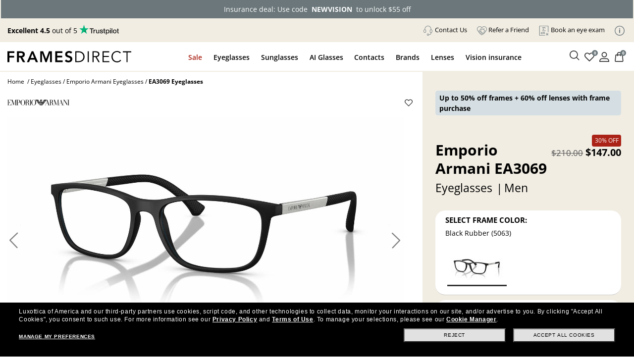

--- FILE ---
content_type: text/html
request_url: https://www.framesdirect.com/theme/fd-steel/popup/popup-buy-now-pay-later.html
body_size: 2534
content:
<!DOCTYPE html><html xmlns="http://www.w3.org/1999/xhtml"><head><title>FD PROMOS</title><meta name="robots" content="noindex,nofollow"/><link href="/theme/fd-steel/style/global.css" rel="stylesheet" type="text/css"/><link href="/theme/fd-steel/style/popup.css" rel="stylesheet" type="text/css"/><script src="/theme/js/jquery-and-more.js"></script>
                              <script>!function(a){var e="https://s.go-mpulse.net/boomerang/",t="addEventListener";if("False"=="True")a.BOOMR_config=a.BOOMR_config||{},a.BOOMR_config.PageParams=a.BOOMR_config.PageParams||{},a.BOOMR_config.PageParams.pci=!0,e="https://s2.go-mpulse.net/boomerang/";if(window.BOOMR_API_key="CYGR6-WNL6Y-NAPEK-KWF9E-4X9RB",function(){function n(e){a.BOOMR_onload=e&&e.timeStamp||(new Date).getTime()}if(!a.BOOMR||!a.BOOMR.version&&!a.BOOMR.snippetExecuted){a.BOOMR=a.BOOMR||{},a.BOOMR.snippetExecuted=!0;var i,_,o,r=document.createElement("iframe");if(a[t])a[t]("load",n,!1);else if(a.attachEvent)a.attachEvent("onload",n);r.src="javascript:void(0)",r.title="",r.role="presentation",(r.frameElement||r).style.cssText="width:0;height:0;border:0;display:none;",o=document.getElementsByTagName("script")[0],o.parentNode.insertBefore(r,o);try{_=r.contentWindow.document}catch(O){i=document.domain,r.src="javascript:var d=document.open();d.domain='"+i+"';void(0);",_=r.contentWindow.document}_.open()._l=function(){var a=this.createElement("script");if(i)this.domain=i;a.id="boomr-if-as",a.src=e+"CYGR6-WNL6Y-NAPEK-KWF9E-4X9RB",BOOMR_lstart=(new Date).getTime(),this.body.appendChild(a)},_.write("<bo"+'dy onload="document._l();">'),_.close()}}(),"".length>0)if(a&&"performance"in a&&a.performance&&"function"==typeof a.performance.setResourceTimingBufferSize)a.performance.setResourceTimingBufferSize();!function(){if(BOOMR=a.BOOMR||{},BOOMR.plugins=BOOMR.plugins||{},!BOOMR.plugins.AK){var e=""=="true"?1:0,t="",n="aoiygqqx3ibna2li5cja-f-a824e1d81-clientnsv4-s.akamaihd.net",i="false"=="true"?2:1,_={"ak.v":"39","ak.cp":"1794431","ak.ai":parseInt("289344",10),"ak.ol":"0","ak.cr":11,"ak.ipv":4,"ak.proto":"h2","ak.rid":"843fa541","ak.r":47394,"ak.a2":e,"ak.m":"b","ak.n":"essl","ak.bpcip":"3.145.131.0","ak.cport":33762,"ak.gh":"23.33.84.209","ak.quicv":"","ak.tlsv":"tls1.2","ak.0rtt":"","ak.0rtt.ed":"","ak.csrc":"-","ak.acc":"","ak.t":"1768482962","ak.ak":"hOBiQwZUYzCg5VSAfCLimQ==UghE6bCLv/Z2MBlUF873yvaErG0AvM9KNk8q/zRozaS+8GgSiYVtvRy5QsFYOQ+GRmkV/PT5ADzZ56vWwJJgQhmEqCbcfftIzR4eaa7yxpUfKBI+B5RolbfMeo/dOsR/n+zb13LEmO0RI/hKh67FsHg0DwHK9Qx6svUk+mDu2neKrLUuvj1B8k8VNzNtpoBwkrFyvjuz8uTTInJ47oW3e9QLfCV+QBUHMXq9IEGhSFKXBEYt4PUUlwblaR1Jm5TBHmPjQZngptSCN3J2ege/dXMgRzAMqnpo+Ym22+Jxrg6eRj/PNA6e794Kia6DmwH0RpnE09mruhq7dfsrCZj5GsBuCom1vm53/FSGfd4+ee+yT6WXrNanRI7nkQ7k3HU4yW0+YFmKy4dvJnDrp1Awx/4Bw0ASTgDh3XEMp4fy3DU=","ak.pv":"39","ak.dpoabenc":"","ak.tf":i};if(""!==t)_["ak.ruds"]=t;var o={i:!1,av:function(e){var t="http.initiator";if(e&&(!e[t]||"spa_hard"===e[t]))_["ak.feo"]=void 0!==a.aFeoApplied?1:0,BOOMR.addVar(_)},rv:function(){var a=["ak.bpcip","ak.cport","ak.cr","ak.csrc","ak.gh","ak.ipv","ak.m","ak.n","ak.ol","ak.proto","ak.quicv","ak.tlsv","ak.0rtt","ak.0rtt.ed","ak.r","ak.acc","ak.t","ak.tf"];BOOMR.removeVar(a)}};BOOMR.plugins.AK={akVars:_,akDNSPreFetchDomain:n,init:function(){if(!o.i){var a=BOOMR.subscribe;a("before_beacon",o.av,null,null),a("onbeacon",o.rv,null,null),o.i=!0}return this},is_complete:function(){return!0}}}}()}(window);</script></head><body><div id="buy-now-pay-later" class="p-4" style="display: none;"><div class="size-18 weight-bold transform-uppercase">Paying in Installments</div><p>Want to spread out the cost of your order with Frames Direct? Select PayPal or Klarna as your payment method at checkout to pay in interest-free installments with no hidden fees.</p><div class="d-flex flex-wrap"><div class="col-12 row mx-0 my-1 pt-3 pb-2 border border-radius"><div class="col-3 col-md-2 m-0 px-0 py-2 footer-cc card-paypal"><img src="https://images.framesdirect.com/image/upload/v1717443893/icons/icon-cc-paypal.svg" width="50" height="" alt="PayPal Pay in 4"/></div><div id="paypal-block" class="col-9 col-md-10 m-0 px-0 py-2"><div class="mb-2 size-10">With PayPal <strong>Pay in 4</strong>, you can spread out the cost of your qualifying purchase.</div><div id="paypal-block-inner"></div></div></div><div class="col-12 row mx-0 my-1 pt-3 pb-2 border border-radius"><div class="col-3 col-md-2 m-0 px-0 py-2 footer-cc card-klarna"><img src="https://images.framesdirect.com/image/upload/v1717443893/icons/icon-cc-klarna.svg" width="50" height="" alt="Pay in 4 easy payments with Klarna"/></div><div id="klarna-block" class="col-9 col-md-10 m-0 px-0 py-2"><div id="klarna-badge"><div class="size-10">With Klarna you can shop now and pay later! Must be 18+, a U.S. redisdent, and with a valid card. Late fees may apply.</div></div></div></div></div></div></body></html>

--- FILE ---
content_type: application/javascript; charset=utf-8
request_url: https://visitor-service-eu-west-1.tealiumiq.com/luxottica/framesdirect/019bc1cc62f700203864d831f8340009f003d097007e8?callback=utag.ut%5B%22writevaframesdirect%22%5D&rnd=1768482963605
body_size: 545
content:
utag.ut["writevaframesdirect"]({"metrics":{"22":1.0,"15":1.0,"28":1.0,"29":1.0,"21":1.0},"dates":{"23":1768482963460},"properties":{"17":"https://www.framesdirect.com/emporio-armani-ea3069-eyeglasses","profile":"framesdirect","account":"luxottica"},"current_visit":{"metrics":{"12":0.0,"7":1.0,"80":0.0},"dates":{"11":1768482963460,"10":1768482963460},"properties":{"44":"Chrome","45":"Mac OS X","46":"Mac desktop","47":"browser","48":"Chrome","5":"https://www.framesdirect.com/emporio-armani-ea3069-eyeglasses"},"flags":{"14":true},"property_sets":{"49":["Chrome"],"50":["Mac OS X"],"51":["Mac desktop"],"52":["browser"],"53":["Chrome"]}},"badges":{"32":true}});

--- FILE ---
content_type: application/javascript
request_url: https://www.framesdirect.com/rsdj/5e0X/Bj/7T63/0ZiA/YrL1VrLL1VfGGQaV/WHQ5MQ/eFI/4ERECDlAB
body_size: 175610
content:
(function(){if(typeof Array.prototype.entries!=='function'){Object.defineProperty(Array.prototype,'entries',{value:function(){var index=0;const array=this;return {next:function(){if(index<array.length){return {value:[index,array[index++]],done:false};}else{return {done:true};}},[Symbol.iterator]:function(){return this;}};},writable:true,configurable:true});}}());(function(){SA();zmc();lAc();var YT=function(Jm,xS){return Jm instanceof xS;};var PT=function rG(c0,s5){'use strict';var Hl=rG;switch(c0){case Tp:{var gH=s5[Tq];var O7=s5[bA];var VR=s5[ff];jR.push(nd);try{var gR=jR.length;var mD=x7(x7(Tq));var Hd;return Hd=TU(C6,[Ih()[Jl(Ah)].call(null,E0,Z5,x7(x7(BD)),N8),WU()[m5(vD)](Km,UD,RF,BU),AR()[rT(q5)].apply(null,[mU,UX]),gH.call(O7,VR)]),jR.pop(),Hd;}catch(kF){jR.splice(Sl(gR,BD),Infinity,nd);var Vh;return Vh=TU(C6,[Ih()[Jl(Ah)](E0,HH,SX,N8),WU()[m5(PD)](gD,ZX,vR,QH),SG(typeof AR()[rT(kX)],mH('',[][[]]))?AR()[rT(IH)].apply(null,[I5,lm]):AR()[rT(q5)].apply(null,[mU,UX]),kF]),jR.pop(),Vh;}jR.pop();}break;case Dq:{var Zl=s5[Tq];return typeof Zl;}break;case YA:{var sH=s5[Tq];jR.push(fU);var R7=FA[dX()[W0(Vm)](kD,HD,QH,Fd)](sH);var xl=[];for(var sG in R7)xl[fR()[Fm(pF)](IH,rC,x7(x7({})),jh)](sG);xl[Ym()[nT(IU)].apply(null,[IU,BU,xV])]();var G5;return G5=function ZF(){jR.push(OD);for(;xl[fR()[Fm(Vm)](tF,Gf,x7(BD),O0)];){var LF=xl[Ym()[nT(q5)](z0,CY,l5)]();if(Dl(LF,R7)){var hT;return ZF[WU()[m5(MS)].call(null,gh,XS,x7(x7([])),Fh)]=LF,ZF[Ih()[Jl(zX)].call(null,jp,W9,Ah,k8)]=x7(BD),jR.pop(),hT=ZF,hT;}}ZF[Ih()[Jl(zX)](jp,T8,x7(Vm),k8)]=x7(Vm);var pS;return jR.pop(),pS=ZF,pS;},jR.pop(),G5;}break;case Kq:{var OU=s5[Tq];return typeof OU;}break;case H6:{return this;}break;case tV:{var q8=s5[Tq];jR.push(zS);var cX;return cX=q8&&rS(Ym()[nT(H8)](ED,QT,Xh),typeof FA[NX(typeof Ym()[nT(L9)],'undefined')?Ym()[nT(CY)](k0,x7([]),CD):Ym()[nT(kd)](p7,IH,lS)])&&SG(q8[GH()[s8(MS)].apply(null,[hj,SY,x7({}),KS])],FA[Ym()[nT(CY)](k0,lh,CD)])&&NX(q8,FA[Ym()[nT(CY)](k0,C0,CD)][WU()[m5(BD)].apply(null,[Ad,HG,MS,x7([])])])?nD()[Kh(fh)].apply(null,[FR,vR,x7(x7(Vm)),km,HD]):typeof q8,jR.pop(),cX;}break;case Nx:{return this;}break;case UN:{var zd=s5[Tq];jR.push(Rd);var vH;return vH=zd&&rS(Ym()[nT(H8)](ED,Vm,Pg),typeof FA[Ym()[nT(CY)].apply(null,[k0,UD,Lf])])&&SG(zd[GH()[s8(MS)].apply(null,[UV,fY,UD,KS])],FA[NX(typeof Ym()[nT(CY)],mH('',[][[]]))?Ym()[nT(CY)](k0,x7([]),Lf):Ym()[nT(kd)](N5,fY,HH)])&&NX(zd,FA[Ym()[nT(CY)].apply(null,[k0,Ah,Lf])][SG(typeof WU()[m5(m0)],mH([],[][[]]))?WU()[m5(W9)](xT,B8,vF,x7([])):WU()[m5(BD)](ds,HG,x7(x7(BD)),NH)])?nD()[Kh(fh)](Oc,vR,Y5,d5,HD):typeof zd,jR.pop(),vH;}break;case CI:{var HR=s5[Tq];jR.push(f8);var RU;return RU=HR&&rS(Ym()[nT(H8)].call(null,ED,RF,Jq),typeof FA[Ym()[nT(CY)](k0,x7(x7({})),Wc)])&&SG(HR[GH()[s8(MS)].call(null,CN,I7,ZX,KS)],FA[Ym()[nT(CY)].apply(null,[k0,GG,Wc])])&&NX(HR,FA[Ym()[nT(CY)](k0,mR,Wc)][WU()[m5(BD)].apply(null,[L0,HG,Vm,x7({})])])?nD()[Kh(fh)](l8,vR,Fh,Qh,HD):typeof HR,jR.pop(),RU;}break;case pC:{var Xl=s5[Tq];var OO;jR.push(bQ);return OO=Xl&&rS(SG(typeof Ym()[nT(q5)],mH([],[][[]]))?Ym()[nT(kd)](gL,QM,Tk):Ym()[nT(H8)].apply(null,[ED,VW,IE]),typeof FA[NX(typeof Ym()[nT(zX)],'undefined')?Ym()[nT(CY)](k0,Ah,KP):Ym()[nT(kd)](dE,HJ,Xk)])&&SG(Xl[GH()[s8(MS)](Qf,vR,PQ,KS)],FA[SG(typeof Ym()[nT(vD)],mH('',[][[]]))?Ym()[nT(kd)].call(null,GQ,NH,lJ):Ym()[nT(CY)](k0,EQ,KP)])&&NX(Xl,FA[Ym()[nT(CY)](k0,BW,KP)][WU()[m5(BD)].call(null,UJ,HG,IO,GW)])?nD()[Kh(fh)](zJ,vR,x7(x7(Vm)),MP,HD):typeof Xl,jR.pop(),OO;}break;case Rf:{var QL=s5[Tq];return typeof QL;}break;case P:{var EW=s5[Tq];var LY=s5[bA];var QB=s5[ff];jR.push(dQ);EW[LY]=QB[WU()[m5(MS)](rN,XS,kd,AE)];jR.pop();}break;case F1:{var x3=s5[Tq];var RE;jR.push(KE);return RE=TU(C6,[Ih()[Jl(cz)].apply(null,[ZO,x7(x7([])),vF,RF]),x3]),jR.pop(),RE;}break;case C6:{jR.push(Q2);this[Ih()[Jl(zX)].apply(null,[hV,jh,IO,k8])]=x7(Vm);var UB=this[fR()[Fm(Ah)](x7(BD),UV,O0,zO)][Vm][AZ()[CO(kd)].call(null,D9,Ah,TB,CY)];if(SG(WU()[m5(PD)](qj,ZX,HH,x7([])),UB[NX(typeof Ih()[Jl(X4)],mH('',[][[]]))?Ih()[Jl(Ah)].apply(null,[fq,CY,vR,N8]):Ih()[Jl(km)].apply(null,[kZ,Ah,km,vk])]))throw UB[AR()[rT(q5)](mU,vm)];var pZ;return pZ=this[dX()[W0(W9)](Q5,L9,O0,IO)],jR.pop(),pZ;}break;case vx:{return this;}break;case Jf:{var Mv=s5[Tq];var Ar=s5[bA];var l3=s5[ff];return Mv[Ar]=l3;}break;case R9:{jR.push(PB);var lr;return lr=Ih()[Jl(HH)](v8,x7(BD),HJ,s2),jR.pop(),lr;}break;case hf:{var rn=s5[Tq];return typeof rn;}break;}};var x7=function(PY){return !PY;};var fW=function dM(xr,GL){'use strict';var OZ=dM;switch(xr){case HA:{var xn=GL[Tq];jR.push(Fv);var hO;return hO=xn&&rS(Ym()[nT(H8)](ED,bW,qn),typeof FA[Ym()[nT(CY)].call(null,k0,NB,V3)])&&SG(xn[GH()[s8(MS)](lR,Bk,Fh,KS)],FA[NX(typeof Ym()[nT(Bk)],mH('',[][[]]))?Ym()[nT(CY)].call(null,k0,vJ,V3):Ym()[nT(kd)](P4,SX,JW)])&&NX(xn,FA[Ym()[nT(CY)](k0,kX,V3)][WU()[m5(BD)](Er,HG,NH,vJ)])?NX(typeof nD()[Kh(fh)],'undefined')?nD()[Kh(fh)](gz,vR,vD,NB,HD):nD()[Kh(HD)].apply(null,[FP,gJ,x7(x7([])),d5,UO]):typeof xn,jR.pop(),hO;}break;case Yc:{var t4=GL[Tq];return typeof t4;}break;case bA:{var mW=GL[Tq];var Qv=GL[bA];var K3=GL[ff];jR.push(Yn);mW[Qv]=K3[WU()[m5(MS)](jp,XS,VW,zZ)];jR.pop();}break;case Rj:{var sr=GL[Tq];var k4=GL[bA];var nQ=GL[ff];return sr[k4]=nQ;}break;case C6:{var kz=GL[Tq];var RZ=GL[bA];var P2=GL[ff];jR.push(q3);try{var xQ=jR.length;var IW=x7([]);var bz;return bz=TU(C6,[Ih()[Jl(Ah)](bR,Bk,GW,N8),WU()[m5(vD)].apply(null,[S7,UD,Vm,Vm]),AR()[rT(q5)].apply(null,[mU,KT]),kz.call(RZ,P2)]),jR.pop(),bz;}catch(E3){jR.splice(Sl(xQ,BD),Infinity,q3);var pM;return pM=TU(C6,[Ih()[Jl(Ah)](bR,x7({}),YP,N8),NX(typeof WU()[m5(vF)],mH([],[][[]]))?WU()[m5(PD)].apply(null,[wh,ZX,jh,QM]):WU()[m5(W9)].apply(null,[O0,kJ,Sv,Bk]),SG(typeof AR()[rT(zX)],mH([],[][[]]))?AR()[rT(IH)](Tr,SO):AR()[rT(q5)](mU,KT),E3]),jR.pop(),pM;}jR.pop();}break;case Vx:{return this;}break;case Ts:{var HE=GL[Tq];var tv;jR.push(H2);return tv=TU(C6,[SG(typeof Ih()[Jl(Y5)],mH('',[][[]]))?Ih()[Jl(km)](rM,Fh,zZ,A4):Ih()[Jl(cz)](TL,x7(BD),vR,RF),HE]),jR.pop(),tv;}break;case WI:{return this;}break;case ON:{return this;}break;case gb:{var j2;jR.push(C3);return j2=NX(typeof Ih()[Jl(MS)],'undefined')?Ih()[Jl(HH)](K5,PD,HB,s2):Ih()[Jl(km)](Jv,vM,n4,K4),jR.pop(),j2;}break;case rs:{var lP=GL[Tq];jR.push(W9);var QO=FA[SG(typeof dX()[W0(QM)],'undefined')?dX()[W0(BD)](Jk,VQ,SE,Uk):dX()[W0(Vm)](Tn,HD,vM,Fd)](lP);var F4=[];for(var FJ in QO)F4[fR()[Fm(pF)](MS,Xm,kX,jh)](FJ);F4[Ym()[nT(IU)](IU,x7(Vm),VJ)]();var OB;return OB=function fr(){jR.push(k3);for(;F4[fR()[Fm(Vm)](x7(x7(BD)),PG,C0,O0)];){var Mr=F4[Ym()[nT(q5)](z0,Z5,Al)]();if(Dl(Mr,QO)){var BL;return fr[NX(typeof WU()[m5(NH)],'undefined')?WU()[m5(MS)](dQ,XS,x7(BD),ZX):WU()[m5(W9)](EZ,SB,d4,x7(x7({})))]=Mr,fr[Ih()[Jl(zX)](Md,O0,UE,k8)]=x7(BD),jR.pop(),BL=fr,BL;}}fr[Ih()[Jl(zX)](Md,EJ,MS,k8)]=x7(Vm);var hM;return jR.pop(),hM=fr,hM;},jR.pop(),OB;}break;case OV:{jR.push(Uv);this[Ih()[Jl(zX)].call(null,ES,DM,GW,k8)]=x7(Vm);var jM=this[SG(typeof fR()[Fm(QM)],mH('',[][[]]))?fR()[Fm(fh)](CY,Tr,x7({}),Iv):fR()[Fm(Ah)](Jv,c5,RF,zO)][Vm][AZ()[CO(kd)].call(null,NQ,FL,TB,CY)];if(SG(WU()[m5(PD)].apply(null,[qX,ZX,x7(x7([])),vM]),jM[NX(typeof Ih()[Jl(HH)],'undefined')?Ih()[Jl(Ah)].call(null,xH,Bk,Ah,N8):Ih()[Jl(km)].apply(null,[Wr,SY,UE,DZ])]))throw jM[AR()[rT(q5)].apply(null,[mU,ND])];var n3;return n3=this[dX()[W0(W9)].apply(null,[l5,L9,ZX,IO])],jR.pop(),n3;}break;case P:{var WW=GL[Tq];var Nz;jR.push(vJ);return Nz=WW&&rS(SG(typeof Ym()[nT(zX)],'undefined')?Ym()[nT(kd)](JQ,vJ,Mn):Ym()[nT(H8)](ED,Ah,TZ),typeof FA[Ym()[nT(CY)].call(null,k0,H8,R2)])&&SG(WW[NX(typeof GH()[s8(d5)],mH([],[][[]]))?GH()[s8(MS)].call(null,dd,HD,Bk,KS):GH()[s8(L9)](CW,hJ,x7(x7({})),Jn)],FA[Ym()[nT(CY)](k0,x7(x7(BD)),R2)])&&NX(WW,FA[Ym()[nT(CY)].call(null,k0,x7([]),R2)][WU()[m5(BD)].apply(null,[cQ,HG,HH,x7(x7({}))])])?SG(typeof nD()[Kh(Bk)],mH([],[][[]]))?nD()[Kh(HD)].apply(null,[H3,rQ,x7(x7(Vm)),AB,fz]):nD()[Kh(fh)].call(null,mr,vR,Y5,kd,HD):typeof WW,jR.pop(),Nz;}break;case Cc:{var r2=GL[Tq];return typeof r2;}break;case K1:{var pk=GL[Tq];var kB=GL[bA];var jZ=GL[ff];jR.push(VL);pk[kB]=jZ[WU()[m5(MS)].call(null,lv,XS,PD,H8)];jR.pop();}break;case db:{var v4=GL[Tq];var tP=GL[bA];var sz=GL[ff];return v4[tP]=sz;}break;case bV:{var TQ=GL[Tq];var YJ=GL[bA];var NP=GL[ff];jR.push(Fv);try{var EP=jR.length;var W3=x7([]);var sP;return sP=TU(C6,[Ih()[Jl(Ah)].call(null,z3,x7(x7({})),x7(x7(BD)),N8),WU()[m5(vD)].apply(null,[bB,UD,SE,n4]),AR()[rT(q5)](mU,VP),TQ.call(YJ,NP)]),jR.pop(),sP;}catch(nn){jR.splice(Sl(EP,BD),Infinity,Fv);var Av;return Av=TU(C6,[Ih()[Jl(Ah)](z3,x7(BD),NH,N8),NX(typeof WU()[m5(T3)],mH('',[][[]]))?WU()[m5(PD)](E2,ZX,HD,vF):WU()[m5(W9)].apply(null,[Gz,Ak,QH,d4]),AR()[rT(q5)](mU,VP),nn]),jR.pop(),Av;}jR.pop();}break;case zf:{return this;}break;}};var TO=function(zW,fv){return zW/fv;};var NX=function(NZ,fQ){return NZ!==fQ;};var vz=function(hk){return +hk;};var zn=function(){return ["T\x00D","IK*",":MC:Qb\r","8N];;9Q0!(3","\x40_:$C;1()","-","\\;!3;\b6RW F","IG8^","Q0;(*Z\\N\"\x07\n\r\nM{NBw\nqV+;$*S","&","S\"\t3\\;&","QB\r\rW:CB","\\T","X9$D","Q","\rO","\b0\\= +\x3f{r","MC<A","\x00","Wv7B","\"\"<\tRP+","XP/FU/\tJ2\x40_","A\x00\r","Q+\\","8\\20 \x3fU^C:Q\x07\b\bS+[","\'\\B\b=|","6\x40K!\"Y<<+7\f^J/\\B","7OC:]","J\'H","I","\x07XS;WS$\b_JH\"D;8=NQ","\v`b","I\t7_6J","PE","L/","\x004I",":\n%S604","P\x3fJC2","WQ\x00\t.Q)DT%94W7&3,TM ","K6J_#.=U30)*","\nM/","[;,#1\r","C*B","DK#","Z9M7d\vU1fYfp!&S\f;\x3f|c%d\'O>X*lgq:u1\vaa]1\fZ8n4n0/gq8:u\x07\vc]7\f8Z<4n03gq:u1\vc8]1\fZ8n4y0/gv(:u!\vc]\"\f8Z=X4n0\\gq:u1\v`a]1\fZ8n4~0/gu(:;\vc]<\f8Z;4n0gq:u1\v`8]1\fKZ8n4a0/gq8:u9\vc]1\f8Z<X4n0gq:u1\v`]1\f,Z8n4i0/gv:u9\vc]=\f8Z:n4n\x3f3gq:u1\vfa]1BZ8n4x0/gr:u\vc]1\f8Z=n4n0gq:u1\vd(]1\fSZ8n4`0/gqq:uF\vc]2\f8Z;H4n0gq:u1\vaa]1\f4Z8n4~0/grq:u9\vc]6\f8Z8H4nT\x3f\rgq:u1\vc]1\f0Z8n4i0/gs(:u\vc]\'\f8Z=n4n0Dgq:u1\vga]1\f8Z8n4|0/gr(:u-\vc]\x3f\f8Z:X4n0gq:u1\vca]1\fZ8n4}0/gt8:;\vc]3\f8Z=H4n0gq:u1\vg]1\f8Z8n4c0/gr:uZ\vc]9\f8Z;H4n0gq:\fu1\vd(]1\f,Z8n4g0/gt8:u%\vc]\'\f8Z<H4n0#gq:u1\vd]1BZ8v4iX *b\b4\x004Xh~D4\f=U(Pe2*&eq>D~l9|\x00O\b-8whpZh\t,|c\x07Ff\'\b#HtI0)gr\x07&\'LJ)q\x3ff(=(.fb*c<\x002tcx)D0%-{<np:!&X9\v;\x3fJA]1N=//y+fp!R3\x07+;\x3fLPh)q f8=.Ilbqa;>XF!A1ff7xq,HA1fXX<np*Z1&#jK9s3t18g(np;)X9q3|c#x\x07O8Z8{<np;\f)X9\v;\x3fdAU1e\x00S\x3fP2Y)\t>0Qv)s1f(2 P3fp!U\f7\r4~uu<f(654mmX *e<\x003A|c\x07C-8R4WX *e2*#|c#x\x07N=/.zBp2U\x07a;8\t)q<f(6>p*q)lr7\r4~u\nw:fH-8|X *i0r;)3\bH)s1f_J 8ig!Y)\"\x3fD{^9f(VR:-dz9+4v)w1f(3\bIlggq&/3DA#tEt(=$fmR9!9U\r\f4\r0|c-PDf(=-8UjX *g4r;)3\bGuf(5-8ib*f0\x00=$\x00","\'Q2<#OC-FU,L","\x40U","T146\bIV\"W&F","N7JE2","6","\f\x00\fY2AB\"D","<WN\b\t\vn)\x40E8\b>\\4):O","WQ\x00\t.Q)DT%","3n","O[nAFP/F>9_+!g=^Jn]\x07R7V","#_*:$1","MG8","+ZB\x3f","o-0+;HOWF\t\r\r[","p-BW:\"\x40","B","/TV7 K\b\t\v","89Q,0#\b\x07\\[\fGA\f","&.\n8TL!\x40&BP","J","","e","MC)W)","L","(\v",">S5\"&(U{N/A","BH\r\t\rm.M","QK(N/G","6UP!_\x0798*Yh2JF2","F#","[/j]24^*&\'4PG","\'XC\"bFYh>]B>\x3f929","DR<WT","Z92d\vU1f9-*mx!cu7tct\f\x3f 8P\x00^:Rm1;H{h\x00}[:\\\rBp\fs=\"\x3fx|dC*%.*iRd)\"Q*3Mct9f(.\f7Z{0(q\r;4{A}pF1-8wcmp-q\x076<HHh)q f8=.mJp*q\r;4~u%7f H-8VU\x3f9q*#,|\t)~Ff -8SWb*Tl:2\x3fM\x40#Qf D.8x\r_q3Dtcx\x40~%-Ynp^cv2yJ)pDt(=/*S>hpq\x007\r4~q#W7f9-*lPeq&yqs7E.*#\r\t\x40{0,q5\x3f#rcs1f<.^IlPegq&yqs;~[UYk=T\f4\r0|c(]N=/*S=\x00Dq5%)67\bK9s3F[&8Qonp/#9\v;\x3fvx|xEn3H-8onp=q.=N,|H)s1d3M^\x3f{<np:1X9;\x3fGv!k1t(=/-\r2hp\fq21=67\tqs3v;+8{<np\x00]q#,|H)s1d0*^{<np:eX9s\r;4~C}}7f!%8lRc2U2J)pDt(=/*j:hpq)#,|G\vU1f2;Ycp!0d1m;6qcxB %-*Ih%;j9+RC^F[7\fbXR!+}u:K3\tGxFj-8S/UY0(q;*|K9s7rZ.inA[ .q8: 4|K9s3FZ%8\rUS\x07;j\r\f4\r0|cA1e\x07S\tYUg\fr3\x07-PcU1eZ2\\ fg&<q:7\r4zw}`\tF>IInpq21=u6qch$C!6S>p*\x40,7\r4~s }7f -8UU0(q.=NMcu<f(6\r(gnX *g5q3|c `M9-8g(np<\x00cX9;1\vc\x07A1f\b*iRd)\"Q*3Mcu<f(6(gnT0(q-\b,|\t)p9f(6\r \nnX *Qm;/Nx\x07C.8g(np;;z\va;4yO S\x3ff(=(2v:cp!\x3fa\x07&Wh)vFf -8Sxb*S=\x3f9,|H9s1f1#8k[\fq\n\v;\x3fwl!A1f^*hS=$jm\x07(2qcx~Q=8fhp*q)\b;4yDS<f(6(g(np;;z9q3|c#|\'t(=)v\rUP2Z)\"rcs4M-RYcp!0if~u;4|c|&B0-8R+Er qmNA|c^\"C\x07%8WY0)ec\r=zcZ9f(6$wnT\fq31)67\tqs3r.\r+8v3fp!gc\x07\f;\x3f|c%dO>X*lg\x00\nq=;\x3f\tok1B,-8R\rY0)ec;>zcZ9f(6_(\nnT\fq0=67tcq<f(:Yfp%:Q7q3|a\t`~Z*#inb*im+\x07\"\'QpJE>*}n[ .q\x07&PJ)vFe<RYpx\x40:\x40&JJ)q<f(.\" f\t\x40b*e>**|K9s5s>:\\{<npe%\'S\'\f4\r0|cA1fYp8q2661\vc(];\f\f\'Ije\x00-aQ2\x3fU\x40#`E:%-Inp\x07Dgq&\x3fDUF\tZ9f(*ybYR>2Z)&qcxFt0%-RY5prd/:=tc`\nD16\\3Yp*9q*~\t)q<f(.\" f\t\x40b*Slt6mcs3W -8U\x3fXHx9\'q3|apD\x072\x00*in[ .q1&JJ)vFf0N 8Akx\x40q)N,|H)s1e= 8gR_q+;3|c%Zt(=9#\f\rc\x00=R\t2:2;~G`}YIiBp3Deq)F\vf\x00]1f(5\n*Q(np<=8X9\b;4{GzA1fYns6)eY)\r=/tc\x072q/.\x3f*kyg=7d5l\f),aU1f(=*X4b:RY)\b-zc\x071f(+TIlT<q\x3f\v&rcs6Z 8fk<\frl/=H#kw%Yf\rSX8ns6gwj&EJ)q<f(6<n4nX *em\x07>\x3f-\x40SH9w1f0-8P`0(q:2\x3fM\x40#W f8=.Ilk<;gq&;\rA#^}]D.8DAq2s66qcx&B9-Ilh9$q7\r4~u%uN=/.Uhpq2%u6qcx\x40~D.8cp!gi1\fuqcxF~-;S#CS:aQ\f/A|cs7N!&%8XX *U3,7\r4~G#y7f!#8hgxc\t2zc]7N=/.v<Ce0*q=:tcx(}]%-{<np:8X9s\r;4~G\t}7f!%8P82U2\bJ)pDt(=/D:hpq0%.7\r4~uUf0-8R\x3fAY0(q-\b|c#|\'t(=+y\rZkd9>z9\v;\x3fdGsf<-:S\x40h!Rl\x07+\"$Pc\x07\n2f(\x3f 8\x40h82Y)\bH\vc];\f\x3f 83Xh!+j\v92:3Mcy<f(6 Sicp!i1&TZ{\x00<f(6X \nnX *f\t4\v;\x3fR{8<f(64#4n0gq&27UA |t>I\\Inp!j&TZ~C<f(6ZQnX *U58\v;\x3f\toC<f(6 O\bcp!\tjq:u\x07\vc\x07A1d!>PCb\x00^aZ)\fu\ry[<f(66gnX *io;/Nx\x07C.8g(np:\fdY);qcxD~FE\'RYcp9i\x07(\r;4y{x\nm\x3f<8omFq3&u66qcxq-8S(0/gs(:7\r4tA\tt\tD[*&P\bp*9\v;\'s{`t(=( iU{0(q2qct\bW -8fhpq;;~H)s1e:%8cp!baj\f7\r4~x%}<f(&_inDSdq\x07.<-3Oh)t9f(yVU9+z9,u6qch$C!6S>p*Y)\nI\vc\x07A1e2\\S7ZkcSq,7\r4~A}}7f9-*lc$q&;Gqs7E.*#\r\t\x40{0,q\x07#rcs1d=\f^{<np:%&X9\v;\x3fWt%U1e\x00S\x3fP2Y)\f=%\vc\x07A1f\x072*hhe9S5w6mcs2\f8Z:H4nX *S>=H#w\x40 a f8=/w(np:%&X9\v;\x3fWt!A1f23Ycp!bah\v;\x3fszk1B0-8U\tEr q.N|cu<f(6_(\b\bcp!}\x07\f;#A|c^N=+\f7ZkRbc\r<3CVC.E\bn<np*^m>/:|c%dO>%8CX *a$\x002Uk*]1f()KYnr\x00D0q2KE|K9s3v:Y0dons*q\t;\x3fkmk1}(AQ","=\t","-!&=9XL","\n!B%0<TE&F","#U-:+(rR:[I","US\x3f[(","N,\r\v_6f_!\n=Y:","","H\x00","\x3f\x07\"","\nM/\\","ID;\x07T;7+!DR+","6%_8<+2","E","\t","%$","V*","\t[(\\","A\x00B\b\t\v","0g\x3f\rL2AV\n6","XL)F","D","I\b\n_/\x40C\x07#]7&47N","\"\n","#I;3,N","$Zd","9WL\x00\b+JN\\20T-","4<\x401&\":","\v[*ZT$Q50\v1","[7[P","TG F8B\x00\r","N2\r7","\tSV","#3F\x3f]X!#o;#&2IG","\v","IV>AJ\bF","\n\tUF^:%B767\\N",":<Kjsc/r>R8SJ\x3fi\x00:|\x00","\t","XQ=[I:\b\v_<J","dF>WQ-(_UW.T*t","6\b2U205\x3fRL\x07\\KY]P!%I","C>B^/\t","S\b","\bj}("];};var Yz=function lL(qB,nr){var ML=lL;for(qB;qB!=Aq;qB){switch(qB){case Eq:{qB=Dj;for(var rO=Sl(JB.length,BD);VE(rO,Vm);rO--){var qZ=DE(Sl(mH(rO,On),jR[Sl(jR.length,BD)]),FO.length);var KW=qW(JB,rO);var rz=qW(FO,qZ);Rk+=Rr(gb,[vW(Xn(IM(KW),IM(rz)),Xn(KW,rz))]);}}break;case Mg:{var Dr=mH([],[]);var wn=GO[CL];qB=sA;}break;case Jf:{if(VE(OY,Vm)){do{KZ+=tZ[OY];OY--;}while(VE(OY,Vm));}qB+=CC;return KZ;}break;case Dj:{return YQ(HA,[Rk]);}break;case wA:{qB=Fp;var DP=VM[Xv];for(var k2=Sl(DP.length,BD);VE(k2,Vm);k2--){var LM=DE(Sl(mH(k2,H4),jR[Sl(jR.length,BD)]),XW.length);var b4=qW(DP,k2);var I2=qW(XW,LM);lB+=Rr(gb,[vW(IM(vW(b4,I2)),Xn(b4,I2))]);}}break;case KC:{qB=VN;if(VE(zP,Vm)){do{var G2=DE(Sl(mH(zP,ZJ),jR[Sl(jR.length,BD)]),fB.length);var hW=qW(zv,zP);var Bn=qW(fB,G2);sW+=Rr(gb,[vW(IM(vW(hW,Bn)),Xn(hW,Bn))]);zP--;}while(VE(zP,Vm));}}break;case Xf:{return Rr(bA,[Dr]);}break;case Lg:{var zv=rJ[fO];var zP=Sl(zv.length,BD);qB-=vs;}break;case VN:{qB+=F6;return Rr(E6,[sW]);}break;case sA:{for(var RO=Sl(wn.length,BD);VE(RO,Vm);RO--){var lM=DE(Sl(mH(RO,pO),jR[Sl(jR.length,BD)]),SJ.length);var Fz=qW(wn,RO);var MM=qW(SJ,lM);Dr+=Rr(gb,[vW(IM(vW(Fz,MM)),Xn(Fz,MM))]);}qB=Xf;}break;case Ls:{if(VE(B3,Vm)){do{sQ+=z2[B3];B3--;}while(VE(B3,Vm));}return sQ;}break;case Y:{var LW=nr[Tq];qB+=nf;var On=nr[bA];var FO=CJ[zZ];var Rk=mH([],[]);var JB=CJ[LW];}break;case K1:{var ZJ=nr[Tq];var cr=nr[bA];var gZ=nr[ff];var fO=nr[Bc];qB=Lg;var fB=rJ[Gn];var sW=mH([],[]);}break;case ON:{var lW=nr[Tq];qB+=C;var gM=mH([],[]);for(var rv=Sl(lW.length,BD);VE(rv,Vm);rv--){gM+=lW[rv];}return gM;}break;case ff:{qB+=mf;var nJ=nr[Tq];HM.bI=lL(ON,[nJ]);while(UW(HM.bI.length,SX))HM.bI+=HM.bI;}break;case Cc:{qB=Aq;jR.push(L9);br=function(A3){return lL.apply(this,[ff,arguments]);};HM(NB,gJ,NJ,x7(Vm));jR.pop();}break;case Nx:{var pO=nr[Tq];qB=Mg;var CL=nr[bA];var AW=nr[ff];var mQ=nr[Bc];var SJ=GO[T4];}break;case vx:{var z2=nr[Tq];var sQ=mH([],[]);qB=Ls;var B3=Sl(z2.length,BD);}break;case FV:{var cv=nr[Tq];qB+=LV;RQ.Fq=lL(vx,[cv]);while(UW(RQ.Fq.length,z0))RQ.Fq+=RQ.Fq;}break;case gb:{jR.push(KL);PP=function(XJ){return lL.apply(this,[FV,arguments]);};RQ(tJ,x7({}),SX,pE);qB+=kg;jR.pop();}break;case CI:{var RW=nr[Tq];var l4=mH([],[]);for(var JL=Sl(RW.length,BD);VE(JL,Vm);JL--){l4+=RW[JL];}return l4;}break;case p6:{var NL=nr[Tq];Sr.n1=lL(CI,[NL]);while(UW(Sr.n1.length,SN))Sr.n1+=Sr.n1;qB=Aq;}break;case Fp:{qB+=RC;return YQ(FV,[lB]);}break;case F1:{jR.push(Vr);OM=function(sE){return lL.apply(this,[p6,arguments]);};qB+=Ib;Rr(Mf,[p2,bE,YP,XS]);jR.pop();}break;case C6:{qB+=ff;var tZ=nr[Tq];var KZ=mH([],[]);var OY=Sl(tZ.length,BD);}break;case Rb:{var jO=nr[Tq];qB+=Iq;KO.zs=lL(C6,[jO]);while(UW(KO.zs.length,KE))KO.zs+=KO.zs;}break;case Pc:{qB=Aq;return lz;}break;case F:{qB+=K6;jR.push(q3);nM=function(Wn){return lL.apply(this,[Rb,arguments]);};KO(zS,QT,M4);jR.pop();}break;case fA:{var Xv=nr[Tq];var XZ=nr[bA];qB+=kq;var H4=nr[ff];var XW=VM[dJ];var lB=mH([],[]);}break;case wV:{qB+=Vp;var w2=nr[Tq];var lz=mH([],[]);var LO=Sl(w2.length,BD);while(VE(LO,Vm)){lz+=w2[LO];LO--;}}break;case qA:{var XQ=nr[Tq];qB=Aq;Z4.Mb=lL(wV,[XQ]);while(UW(Z4.Mb.length,LJ))Z4.Mb+=Z4.Mb;}break;}}};var Fr=function(cL){var pv=['text','search','url','email','tel','number'];cL=cL["toLowerCase"]();if(pv["indexOf"](cL)!==-1)return 0;else if(cL==='password')return 1;else return 2;};var DE=function(Fk,Fn){return Fk%Fn;};var Bz=function(gk,Ev){return gk^Ev;};var SG=function(IL,hP){return IL===hP;};var cO=function(){return Rr.apply(this,[Jf,arguments]);};var vO=function(Yv){return FA["Math"]["floor"](FA["Math"]["random"]()*Yv["length"]);};var JM=function(tW){return FA["unescape"](FA["encodeURIComponent"](tW));};var pB=function(p4,sM){return p4<=sM;};var Cr=function(){return ["\x61\x70\x70\x6c\x79","\x66\x72\x6f\x6d\x43\x68\x61\x72\x43\x6f\x64\x65","\x53\x74\x72\x69\x6e\x67","\x63\x68\x61\x72\x43\x6f\x64\x65\x41\x74"];};var sO=function(rY){if(rY==null)return -1;try{var F3=0;for(var AP=0;AP<rY["length"];AP++){var vv=rY["charCodeAt"](AP);if(vv<128){F3=F3+vv;}}return F3;}catch(Sk){return -2;}};var DB=function(){BZ=["\x6c\x65\x6e\x67\x74\x68","\x41\x72\x72\x61\x79","\x63\x6f\x6e\x73\x74\x72\x75\x63\x74\x6f\x72","\x6e\x75\x6d\x62\x65\x72"];};var zB=function(gr,GJ){return gr!=GJ;};var xW=function(cM,x4){return cM>>>x4|cM<<32-x4;};var Gv=function VZ(cP,SZ){'use strict';var g4=VZ;switch(cP){case Nx:{jR.push(gz);var ln=AR()[rT(C0)].apply(null,[Xz,Qn]);var Dn=x7(x7(Tq));try{var B4=jR.length;var WM=x7({});var pP=EM[BD];try{var Lv=FA[Ih()[Jl(Z5)](D9,NB,EJ,zZ)][WU()[m5(BD)](XP,HG,BD,AB)][SG(typeof WU()[m5(MS)],'undefined')?WU()[m5(W9)](hZ,f2,vM,GG):WU()[m5(cz)].call(null,ml,SY,nB,AB)];FA[dX()[W0(Vm)](OQ,HD,HD,Fd)][WU()[m5(H8)].call(null,kS,bW,BP,GW)](Lv)[WU()[m5(cz)](ml,SY,x7(x7(Vm)),QH)]();}catch(QQ){jR.splice(Sl(B4,BD),Infinity,gz);if(QQ[WU()[m5(BP)].call(null,zr,Y5,H8,x7(x7(Vm)))]&&SG(typeof QQ[NX(typeof WU()[m5(m0)],mH([],[][[]]))?WU()[m5(BP)](zr,Y5,HB,UD):WU()[m5(W9)].call(null,q2,CD,x7(x7(BD)),DM)],Ih()[Jl(QH)](g7,Tn,d5,bW))){QQ[NX(typeof WU()[m5(Vm)],'undefined')?WU()[m5(BP)](zr,Y5,PQ,dJ):WU()[m5(W9)].apply(null,[O3,KL,jW,UO])][WU()[m5(DM)].apply(null,[Cn,NH,KS,x7(x7(Vm))])](WU()[m5(NH)](PM,HD,x7(x7(BD)),n4))[AZ()[CO(IH)](w3,L9,RP,IH)](function(HQ){jR.push(CQ);if(HQ[NX(typeof Ym()[nT(F2)],'undefined')?Ym()[nT(vJ)](UD,RF,d0):Ym()[nT(kd)].call(null,mO,GW,Wk)](GH()[s8(YP)](xE,lh,kd,gJ))){Dn=x7(x7(bA));}if(HQ[Ym()[nT(vJ)](UD,SY,d0)](Ih()[Jl(pE)].call(null,mZ,x7(x7(BD)),Tz,HD))){pP++;}jR.pop();});}}ln=SG(pP,EM[mR])||Dn?NX(typeof AR()[rT(m0)],'undefined')?AR()[rT(HD)](KS,SO):AR()[rT(IH)].apply(null,[WO,OW]):fR()[Fm(BD)].apply(null,[kd,WF,BW,hJ]);}catch(pz){jR.splice(Sl(B4,BD),Infinity,gz);ln=WU()[m5(kX)](C2,tk,q5,IO);}var tB;return jR.pop(),tB=ln,tB;}break;case Sf:{jR.push(DZ);var MY=Ym()[nT(PQ)](Kz,UD,Ez);try{var Oz=jR.length;var WY=x7(bA);MY=NX(typeof FA[NX(typeof WU()[m5(fY)],'undefined')?WU()[m5(BB)].apply(null,[PB,T3,MS,nB]):WU()[m5(W9)](Kr,PJ,x7({}),T8)],GH()[s8(m0)].apply(null,[VB,x7(x7({})),KS,GG]))?AR()[rT(HD)](KS,DY):fR()[Fm(BD)].apply(null,[IO,pT,q5,hJ]);}catch(j3){jR.splice(Sl(Oz,BD),Infinity,DZ);MY=WU()[m5(kX)].call(null,kQ,tk,x7(x7([])),x7(x7([])));}var En;return jR.pop(),En=MY,En;}break;case Rb:{jR.push(qM);var JP=SG(typeof Ym()[nT(vD)],'undefined')?Ym()[nT(kd)].call(null,U3,km,hZ):Ym()[nT(PQ)].call(null,Kz,x7(BD),tM);try{var P3=jR.length;var cJ=x7(bA);JP=FA[SG(typeof Ih()[Jl(N8)],mH([],[][[]]))?Ih()[Jl(km)](kO,QH,T8,JO):Ih()[Jl(QT)].call(null,wB,BB,QH,nk)][WU()[m5(BD)](sn,HG,x7({}),CY)][WU()[m5(m0)].call(null,Nm,Tn,QM,cz)](AR()[rT(MP)](DQ,Qf))?AR()[rT(HD)](KS,dn):fR()[Fm(BD)].call(null,EJ,fl,hJ,hJ);}catch(LP){jR.splice(Sl(P3,BD),Infinity,qM);JP=WU()[m5(kX)](FW,tk,AB,AB);}var gv;return jR.pop(),gv=JP,gv;}break;case nA:{jR.push(P4);var PZ=Ym()[nT(PQ)].apply(null,[Kz,d5,gE]);try{var EL=jR.length;var jr=x7([]);PZ=NX(typeof FA[WU()[m5(mP)](YW,QW,vM,AE)],SG(typeof GH()[s8(pF)],mH('',[][[]]))?GH()[s8(L9)](wr,jh,MP,FE):GH()[s8(m0)](CQ,L9,vR,GG))?AR()[rT(HD)](KS,lO):fR()[Fm(BD)].apply(null,[Qh,vT,Jv,hJ]);}catch(Ir){jR.splice(Sl(EL,BD),Infinity,P4);PZ=NX(typeof WU()[m5(MS)],mH('',[][[]]))?WU()[m5(kX)](fZ,tk,UD,BP):WU()[m5(W9)](l5,cZ,SY,Qh);}var s4;return jR.pop(),s4=PZ,s4;}break;case Yc:{jR.push(B2);var An=Dl(LL()[dr(X4)].call(null,JZ,Gn,x7(BD),zL,kd),FA[AR()[rT(H8)].call(null,T8,ck)])||jn(FA[SG(typeof Ih()[Jl(AB)],mH('',[][[]]))?Ih()[Jl(km)].apply(null,[E4,zZ,x7(BD),DL]):Ih()[Jl(BW)].call(null,tn,IH,IU,vM)][GH()[s8(MP)](KU,x7(BD),GG,Fv)],Vm)||jn(FA[Ih()[Jl(BW)].call(null,tn,x7([]),VW,vM)][WU()[m5(UD)].call(null,BF,fY,kX,Jv)],Vm);var rW=FA[AR()[rT(H8)](T8,ck)][nD()[Kh(mR)](m2,vD,tF,AE,CY)](AR()[rT(BU)].apply(null,[km,nz]))[fR()[Fm(vR)](nB,EG,x7(x7([])),q5)];var YZ=FA[AR()[rT(H8)].apply(null,[T8,ck])][nD()[Kh(mR)].call(null,m2,vD,C0,cz,CY)](Ym()[nT(BB)].call(null,zO,x7(x7([])),L))[fR()[Fm(vR)](RF,EG,hJ,q5)];var TP=FA[AR()[rT(H8)](T8,ck)][nD()[Kh(mR)](m2,vD,PQ,vR,CY)](Ym()[nT(mP)](IH,L9,wx))[fR()[Fm(vR)].call(null,pE,EG,HJ,q5)];var BQ;return BQ=GH()[s8(HD)](w9,HJ,Y5,Bk)[AR()[rT(Ah)](hJ,QJ)](An?AR()[rT(HD)](KS,Hh):fR()[Fm(BD)](GG,GS,mP,hJ),LL()[dr(W9)](AM,nk,GW,vM,BD))[AR()[rT(Ah)].call(null,hJ,QJ)](rW?AR()[rT(HD)](KS,Hh):fR()[Fm(BD)](x7(BD),GS,x7(x7(Vm)),hJ),LL()[dr(W9)](AM,nk,H8,zX,BD))[AR()[rT(Ah)](hJ,QJ)](YZ?SG(typeof AR()[rT(Fh)],mH([],[][[]]))?AR()[rT(IH)].apply(null,[OP,Xz]):AR()[rT(HD)].call(null,KS,Hh):fR()[Fm(BD)](NJ,GS,Ah,hJ),LL()[dr(W9)].call(null,AM,nk,hJ,QM,BD))[AR()[rT(Ah)].call(null,hJ,QJ)](TP?AR()[rT(HD)](KS,Hh):SG(typeof fR()[Fm(cz)],'undefined')?fR()[Fm(fh)].call(null,IH,Lk,zL,SQ):fR()[Fm(BD)].apply(null,[MP,GS,T3,hJ])),jR.pop(),BQ;}break;case Jf:{jR.push(vL);try{var SM=jR.length;var Gk=x7(x7(Tq));var hz=Vm;var Sz=FA[SG(typeof dX()[W0(DM)],mH(SG(typeof GH()[s8(Bk)],mH([],[][[]]))?GH()[s8(L9)](n2,d4,PD,ED):GH()[s8(HD)](xg,zX,x7(x7(BD)),Bk),[][[]]))?dX()[W0(BD)](nv,vn,Sv,d5):dX()[W0(Vm)](wL,HD,vD,Fd)][dX()[W0(mU)].call(null,mO,d4,nB,C0)](FA[SG(typeof GH()[s8(mP)],'undefined')?GH()[s8(L9)].apply(null,[kd,BP,d5,xL]):GH()[s8(CY)](YM,Y5,x7([]),HD)],Ih()[Jl(BU)].apply(null,[dx,x7({}),UD,Y2]));if(Sz){hz++;if(Sz[WU()[m5(MS)](NE,XS,mU,QT)]){Sz=Sz[WU()[m5(MS)](NE,XS,jW,x7(BD))];hz+=mH(LQ(Sz[NX(typeof fR()[Fm(bW)],mH('',[][[]]))?fR()[Fm(Vm)](BW,Ql,Bk,O0):fR()[Fm(fh)](n4,cn,x7([]),J3)]&&SG(Sz[fR()[Fm(Vm)](BB,Ql,QH,O0)],BD),EM[kX]),LQ(Sz[WU()[m5(C0)](jS,p2,x7(x7(BD)),ZX)]&&SG(Sz[WU()[m5(C0)](jS,p2,SE,x7([]))],NX(typeof Ih()[Jl(Vm)],mH('',[][[]]))?Ih()[Jl(BU)](dx,x7(x7([])),x7(x7([])),Y2):Ih()[Jl(km)].apply(null,[rZ,PD,x7([]),X3])),Bk));}}var b3;return b3=hz[WU()[m5(cz)](Kd,SY,BD,n4)](),jR.pop(),b3;}catch(wP){jR.splice(Sl(SM,BD),Infinity,vL);var gP;return gP=Ym()[nT(PQ)](Kz,Tz,R2),jR.pop(),gP;}jR.pop();}break;case HA:{var G4=SZ[Tq];var Qz;jR.push(UZ);return Qz=FA[dX()[W0(Vm)].apply(null,[O4,HD,AB,Fd])][dX()[W0(mU)].call(null,rR,d4,MP,C0)](FA[NX(typeof Ih()[Jl(GW)],mH([],[][[]]))?Ih()[Jl(BW)].call(null,S4,mP,x7(Vm),vM):Ih()[Jl(km)](Pv,x7({}),Ah,FE)][AR()[rT(SX)](gJ,fX)],G4),jR.pop(),Qz;}break;case tV:{jR.push(JY);var AQ=function(G4){return VZ.apply(this,[HA,arguments]);};var tL=[nD()[Kh(C0)].call(null,NM,RX,bW,C0,IH),LL()[dr(p2)](HZ,k8,HD,d5,fh)];var V2=tL[Ym()[nT(GW)](zL,jW,hG)](function(Mz){var M2=AQ(Mz);jR.push(m2);if(x7(x7(M2))&&x7(x7(M2[Ih()[Jl(H8)].call(null,dd,BD,H8,PD)]))&&x7(x7(M2[Ih()[Jl(H8)].apply(null,[dd,QT,RF,PD])][SG(typeof WU()[m5(Tz)],'undefined')?WU()[m5(W9)](SL,Qr,PD,jh):WU()[m5(cz)](Om,SY,IH,tF)]))){M2=M2[Ih()[Jl(H8)](dd,BW,PQ,PD)][WU()[m5(cz)].call(null,Om,SY,vY,d5)]();var bO=mH(SG(M2[dX()[W0(vF)](wB,IH,hJ,mn)](GH()[s8(Y5)](lF,F2,NB,fh)),xO(BD)),LQ(FA[WU()[m5(dJ)].apply(null,[xd,vM,bW,x7({})])](jn(M2[dX()[W0(vF)](wB,IH,MP,mn)](GH()[s8(PD)](rB,QT,x7([]),EQ)),xO(EM[kX]))),BD));var wO;return jR.pop(),wO=bO,wO;}else{var Sn;return Sn=Ym()[nT(PQ)](Kz,QM,rB),jR.pop(),Sn;}jR.pop();});var WZ;return WZ=V2[fR()[Fm(fY)](Jv,jG,vJ,I7)](GH()[s8(HD)](Hh,x7(BD),AB,Bk)),jR.pop(),WZ;}break;case wf:{jR.push(D2);throw new (FA[GH()[s8(ZX)](mL,BW,C0,pE)])(Ih()[Jl(WL)](Xk,W9,x7(x7({})),KE));}break;case F1:{var pr=SZ[Tq];var A2=SZ[bA];jR.push(Qh);if(rS(A2,null)||jn(A2,pr[fR()[Fm(Vm)].apply(null,[nB,lv,vF,O0])]))A2=pr[fR()[Fm(Vm)].call(null,GW,lv,GW,O0)];for(var tr=EM[BD],YO=new (FA[Ih()[Jl(MS)](s3,X4,I7,n2)])(A2);UW(tr,A2);tr++)YO[tr]=pr[tr];var Lr;return jR.pop(),Lr=YO,Lr;}break;case Bb:{var XE=SZ[Tq];var z4=SZ[bA];jR.push(X2);var xP=rS(null,XE)?null:zB(GH()[s8(m0)](kM,mU,GG,GG),typeof FA[Ym()[nT(CY)].call(null,k0,NJ,r4)])&&XE[FA[Ym()[nT(CY)](k0,NH,r4)][fR()[Fm(X4)].apply(null,[C0,rZ,x7(x7([])),NB])]]||XE[Ih()[Jl(mU)](hr,pE,x7(x7(Vm)),IO)];if(zB(null,xP)){var Kn,EO,J4,vZ,Nk=[],xZ=x7(EM[BD]),AJ=x7(EM[kX]);try{var Pk=jR.length;var w4=x7(x7(Tq));if(J4=(xP=xP.call(XE))[nD()[Kh(kd)].apply(null,[HW,wU,tk,pE,L9])],SG(EM[BD],z4)){if(NX(FA[dX()[W0(Vm)](fz,HD,BD,Fd)](xP),xP)){w4=x7(Tq);return;}xZ=x7(BD);}else for(;x7(xZ=(Kn=J4.call(xP))[Ih()[Jl(zX)].call(null,Gd,Jv,C0,k8)])&&(Nk[fR()[Fm(pF)].apply(null,[QM,LG,m0,jh])](Kn[WU()[m5(MS)](lJ,XS,SX,UO)]),NX(Nk[NX(typeof fR()[Fm(PQ)],mH([],[][[]]))?fR()[Fm(Vm)].apply(null,[x7({}),Qm,F2,O0]):fR()[Fm(fh)].call(null,H8,UP,H8,Yn)],z4));xZ=x7(Vm));}catch(Cv){AJ=x7(Vm),EO=Cv;}finally{jR.splice(Sl(Pk,BD),Infinity,X2);try{var ZW=jR.length;var Yk=x7(bA);if(x7(xZ)&&zB(null,xP[GH()[s8(PD)](Q3,Jv,x7(BD),EQ)])&&(vZ=xP[GH()[s8(PD)](Q3,vF,x7(BD),EQ)](),NX(FA[dX()[W0(Vm)](fz,HD,BP,Fd)](vZ),vZ))){Yk=x7(x7(bA));return;}}finally{jR.splice(Sl(ZW,BD),Infinity,X2);if(Yk){jR.pop();}if(AJ)throw EO;}if(w4){jR.pop();}}var qv;return jR.pop(),qv=Nk,qv;}jR.pop();}break;case UN:{var NW=SZ[Tq];jR.push(qz);if(FA[Ih()[Jl(MS)](bY,zZ,BU,n2)][WU()[m5(Tz)].call(null,OW,QM,x7(x7(Vm)),mP)](NW)){var RJ;return jR.pop(),RJ=NW,RJ;}jR.pop();}break;case D6:{var xk=SZ[Tq];return xk;}break;case rs:{jR.push(bL);if(x7(Dl(GH()[s8(mP)](VD,DM,T8,QT),FA[Ih()[Jl(BW)](ck,vR,x7(x7(BD)),vM)]))){var DJ;return jR.pop(),DJ=null,DJ;}var Kk=FA[Ih()[Jl(BW)].call(null,ck,x7(x7({})),x7(x7({})),vM)][GH()[s8(mP)](VD,Jv,RF,QT)];var Nv=Kk[AZ()[CO(zX)].call(null,sZ,C0,w3,m0)];var PW=Kk[WU()[m5(FL)].apply(null,[Zz,nk,HJ,x7([])])];var vr=Kk[Ih()[Jl(Ah)].call(null,BT,L9,GW,N8)];var Hv;return Hv=[Nv,SG(PW,Vm)?Vm:jn(PW,Vm)?xO(BD):xO(Bk),vr||(NX(typeof AR()[rT(W9)],mH([],[][[]]))?AR()[rT(RF)](UE,bX):AR()[rT(IH)].apply(null,[bM,QZ]))],jR.pop(),Hv;}break;case Dq:{var sJ={};jR.push(L0);var S2={};try{var cE=jR.length;var Hn=x7([]);var EB=new (FA[Ih()[Jl(C4)].apply(null,[H5,x7({}),UD,ED])])(EM[BD],Vm)[Ih()[Jl(GW)](xh,N8,MP,jW)](AR()[rT(Tz)](SP,CH));var fM=EB[SG(typeof Ym()[nT(HB)],mH([],[][[]]))?Ym()[nT(kd)](TL,n4,GW):Ym()[nT(tF)](MP,NJ,MX)](Ih()[Jl(Y5)](pY,HD,HD,MS));var jE=EB[Ym()[nT(hJ)](Fd,SY,cD)](fM[GH()[s8(vJ)](MX,x7(BD),X4,L9)]);var sL=EB[SG(typeof Ym()[nT(H8)],mH([],[][[]]))?Ym()[nT(kd)](Sv,Jv,U3):Ym()[nT(hJ)].apply(null,[Fd,MS,cD])](fM[Ym()[nT(vY)](vJ,pE,Cm)]);sJ=TU(C6,[SG(typeof Ym()[nT(mR)],'undefined')?Ym()[nT(kd)](FR,EJ,X3):Ym()[nT(SY)](DW,L9,LH),jE,fR()[Fm(tk)](d4,dd,EJ,cz),sL]);var Kv=new (FA[Ih()[Jl(C4)](H5,zL,EJ,ED)])(Vm,Vm)[SG(typeof Ih()[Jl(cz)],mH([],[][[]]))?Ih()[Jl(km)].call(null,hv,EJ,BU,W4):Ih()[Jl(GW)].call(null,xh,IH,pF,jW)](AZ()[CO(KS)].apply(null,[nL,BW,Kr,HD]));var ZZ=Kv[SG(typeof Ym()[nT(F2)],'undefined')?Ym()[nT(kd)](lk,x7(BD),p3):Ym()[nT(tF)](MP,hJ,MX)](Ih()[Jl(Y5)](pY,HH,RF,MS));var G3=Kv[Ym()[nT(hJ)](Fd,Z5,cD)](ZZ[GH()[s8(vJ)](MX,dJ,x7([]),L9)]);var wv=Kv[Ym()[nT(hJ)](Fd,x7(x7({})),cD)](ZZ[Ym()[nT(vY)](vJ,CY,Cm)]);S2=TU(C6,[Ih()[Jl(DQ)](Pd,x7(BD),bW,Yr),G3,SG(typeof AZ()[CO(ZX)],mH([],[][[]]))?AZ()[CO(CY)](NE,cz,Zk,O2):AZ()[CO(SX)](NQ,IU,wQ,fh),wv]);}finally{jR.splice(Sl(cE,BD),Infinity,L0);var mE;return mE=TU(C6,[AR()[rT(I7)](GW,IF),sJ[SG(typeof Ym()[nT(DM)],'undefined')?Ym()[nT(kd)](zO,x7(x7(Vm)),p2):Ym()[nT(SY)].apply(null,[DW,fh,LH])]||null,AR()[rT(SE)].call(null,FL,FD),sJ[fR()[Fm(tk)].call(null,UE,dd,SX,cz)]||null,AZ()[CO(q5)].call(null,WP,q5,xJ,CY),S2[Ih()[Jl(DQ)](Pd,I7,QM,Yr)]||null,dX()[W0(d5)].apply(null,[WP,kd,UD,Y3]),S2[SG(typeof AZ()[CO(CY)],mH([],[][[]]))?AZ()[CO(CY)].call(null,C3,n4,Or,qk):AZ()[CO(SX)](NQ,q5,wQ,fh)]||null]),jR.pop(),mE;}jR.pop();}break;case Bg:{var ZY=SZ[Tq];jR.push(Br);if(SG([SG(typeof Ih()[Jl(tF)],mH('',[][[]]))?Ih()[Jl(km)](NQ,SX,SX,R4):Ih()[Jl(BP)](IR,km,UD,vF),AZ()[CO(zL)].apply(null,[nv,O0,Jv,MS]),SG(typeof fR()[Fm(L9)],mH('',[][[]]))?fR()[Fm(fh)](x7(Vm),jv,Qh,MW):fR()[Fm(HJ)](lh,Nh,Tn,Rv)][dX()[W0(vF)].apply(null,[lO,IH,Tz,mn])](ZY[AR()[rT(hJ)](F2,RS)][AZ()[CO(kX)](GP,PQ,FZ,IH)]),xO(BD))){jR.pop();return;}FA[SG(typeof nD()[Kh(KS)],mH(GH()[s8(HD)].call(null,Vq,N8,KS,Bk),[][[]]))?nD()[Kh(HD)](cB,DZ,d5,AB,jh):nD()[Kh(IU)].apply(null,[pQ,UG,vJ,dJ,CY])](function(){var WQ=x7(bA);jR.push(BD);try{var wM=jR.length;var Vv=x7({});if(x7(WQ)&&ZY[AR()[rT(hJ)].apply(null,[F2,CB])]&&(ZY[AR()[rT(hJ)](F2,CB)][fR()[Fm(vR)].apply(null,[VW,kv,mP,q5])](AZ()[CO(Fh)](AE,YP,vP,fY))||ZY[AR()[rT(hJ)].apply(null,[F2,CB])][fR()[Fm(vR)].call(null,x7(x7(Vm)),kv,AE,q5)](AZ()[CO(HH)].call(null,AE,Ah,KB,fh)))){WQ=x7(x7(bA));}}catch(Jr){jR.splice(Sl(wM,BD),Infinity,BD);ZY[AR()[rT(hJ)].apply(null,[F2,CB])][fR()[Fm(NJ)](pF,k0,n4,Bk)](new (FA[Ym()[nT(RF)].call(null,s2,AE,RL)])(AR()[rT(pE)](sv,Uv),TU(C6,[fR()[Fm(Tz)].call(null,MP,p7,SY,CY),x7(x7({})),Ym()[nT(Tn)](Tn,x7(x7([])),PQ),x7(bA),fR()[Fm(vJ)](mR,jQ,zZ,SP),x7(x7([]))])));}if(x7(WQ)&&SG(ZY[AR()[rT(QT)](l2,Zn)],WU()[m5(SE)](jz,zL,UE,x7({})))){WQ=x7(x7({}));}if(WQ){ZY[SG(typeof AR()[rT(FL)],mH('',[][[]]))?AR()[rT(IH)].call(null,Q4,JQ):AR()[rT(hJ)].call(null,F2,CB)][SG(typeof fR()[Fm(Jv)],mH('',[][[]]))?fR()[Fm(fh)].apply(null,[x7(x7(BD)),bk,zX,BY]):fR()[Fm(NJ)].apply(null,[kX,k0,UE,Bk])](new (FA[NX(typeof Ym()[nT(zZ)],mH([],[][[]]))?Ym()[nT(RF)](s2,Y5,RL):Ym()[nT(kd)](fk,mU,LZ)])(fR()[Fm(FL)].apply(null,[MP,FZ,UO,nB]),TU(C6,[fR()[Fm(Tz)](nB,p7,x7([]),CY),x7(Tq),Ym()[nT(Tn)](Tn,NJ,PQ),x7(x7(Tq)),fR()[Fm(vJ)](x7(BD),jQ,kd,SP),x7(x7({}))])));}jR.pop();},Vm);jR.pop();}break;case EC:{jR.push(tY);FA[GH()[s8(CY)].call(null,K4,IU,RF,HD)][GH()[s8(Jv)].call(null,c4,km,x7([]),VW)](SG(typeof fR()[Fm(W9)],mH('',[][[]]))?fR()[Fm(fh)](IH,kD,IU,kM):fR()[Fm(vM)](NJ,RD,x7({}),m0),function(ZY){return VZ.apply(this,[Bg,arguments]);});jR.pop();}break;case JI:{jR.push(UJ);throw new (FA[GH()[s8(ZX)].call(null,rL,MP,x7(x7(BD)),pE)])(NX(typeof Ih()[Jl(VW)],mH([],[][[]]))?Ih()[Jl(WL)](bY,BW,BB,KE):Ih()[Jl(km)](z3,BB,IU,kP));}break;}};var HP=function(){return MB.apply(this,[H6,arguments]);};var Nr=function(){VM=["9LG{\x00\v-Z+n8B:*FAG","!\v","\tJ\r\tG6N%","ZGU\x07\n{+O\x3fZ","\bLj","\tT\v5\x00,","_UZ\b","wA C%U\f\'\f1G\t]+\x07","7H\x40PC\t0^4B({!>8El","^z","8G<","6\x40;Y","\f:)LQP\x07Y\n=\b1M5O","N","Y]","I7^09N \x00,","Y\x40","A6\x40;^]u","\x004,b=I\'M\x3f\x40_UJ","_\x00","\v0\x407","0\t7L]\x40-","\x40","00_RG",":Z1B02f\b\'5\x3f[RY\x3f_","\v3","8-A\x3fORD\x00<;\twQ[\x00[+6K%O\x00","C\v","4\rV\f2\t:\\3^9","GDL","HEUg\n+","Y!F","\x00","F\n</\\Z1%U","%C","]\n,K","$T;\b1_V","\rK(J","\fZ C,","\n:\x40&l\x07\'M$7","C","42","&\x40",".7A1A*W\bs1[p\fJ\f","\rE0\t","\n\r","*\x40&C.","IQ>&LKAy^lZ8y","U","OUG","Z","ZGG","\b,K c","Y*S\b7$,[RM7\vI\t\n\t","D*M7E\x3f]GQ[O],^ O/<\vs\x40GQ\x07M\n[1]&K(DCY,0\t\\F]O]=KrC.S\f1\t;Z\t&=H.B E3\\\x40\x40UN\n[uS)N}\f*LAU]2GR]2K&B/","T","<\n","\n<[&C,","[,<EkH6\x3fK_Q","l01Z\\R^`\t\t:C.=\x3f9ZZ","9\x40\'\x00:","G[\n","\x00\x07pj","\"RM=\n*\tRC\v[1[\x3f\n*M6E1O\x40\fJO\x3f2G!Y$O#2\b;","\vA","[","\f91\'YVv\nB","sJ-;YR*M6:PF\x00A","lgJ\x00go-D<:LA","%\f\x40\b",";v\tafFU`jVC}]^aLv\twB\nT`o X2","\b\trO9C","6;]","fz8\x3f|$*\x3f\"\rkn7d\x3f\f2ktx","(N5\f9\\AUJ"," \x002L]]\x00","#-]V","G\x07","U]","\x3fdoIw","C(M7\x00-","KDD","F\b\' &]VZ\x40","JV]","*U;)1J","UWO","9","C\x40|_<G\x3fC","X\x07\n","<;}JD","YA\n:Z7X",":Z\r^\'D\x006,P","\b9","1K(D2\x072L","DQE","y\btOO","L\x001ZC/N","5\f,ZGzJ","B:\x000]j",":\\M%U","1>R<\b_VZ","$E\b\n7GGu","\t\x002s^ZPOXMJ/V{","M\x40]","/2K=_`\'\f(L","1][Q\x07",">O\'\f1G","a","FCQ","\x000[!O\x07;",">B","G]u\x00","q]7A",".HTQ-","rZ","u6E7]VF\n\x40O:]rD\x3f!\n(\x40WQUH","rDJ\x3f.:Z\'Z4.\x40&;","\x07+e7S","[","6E","+z K H4","#_\x3f\x40","M\f H^Q","\f9G G\"*R$\n,M","VL","V","10Y7X1*R\b","1^","L\b-K","6O\"D\t",",LE","K_[","=2","\rY\x3fq$6*HGQ",";GW[\x07","<=AVZ","\\K\n","6S",")D2"," E*U<\v\fHGQ","/D\v22]eU\vJ","M=E\"D","\"X(D $+]\\D\r[=\n\b","\\7Z*B\b","\n6HAU[\n","&\x07B\r\x00","\x400\x00-ZZVFV)K<^","Y3N\v\b3O&C%w6-l]UJ\v","P!K",";K","\t\b1Z;GM\f*,\x40T\\","1!E&Q{Lmm&\x00Ei\f\ff","\'","1Y","%","*Q6\v:j[]","A\v-<A<","\x006M9"];};var pW=function(){return MB.apply(this,[HA,arguments]);};var mz=function(){rJ=["KR-O:M8\x07I","uy[)%H;tOATR8O9\x00.",": \fL=ZN","IB-F\vI>\x07(\b\'D:A","+","Z","(AJ\x40\tK3H 3CZ\bB$EIJS\nM\x3fT \x07T","2^2^-$","p~+ch%O\x3fY++3\b\bH;PN3FY\'E","EYIv5^/","-PP\tHV5O","6C3H#\tH\fGN]","\v"," F1","D5K/X\x07","(^8^-\x00.FH:\x40P^2\n3C8T FO#P_","y ^4Z)TC=","%\x07\vB<A\r-LC(\\8","i>c",";#**=H\'QS","F2N","W\tVt.N8","rBYKE(\\8^7\f\nL=P","\f\bE AY[B3O","PY","\\$","\nN,","","\x00{l9{","SJE ","\'J<XY[D","X\x40","[\t[","Y(_</\tt PP\b","\x40Y-E<H)%","jM\x3f\r//H;TH]","$ZF/\x40Y/O>X%/","M8X\r\x005\tX=P","\x07L:A}]v4^2\\#\x07595","\x07","6K)E\"19^:\\S}R2_1X","U4^)C\"","+5$\x40","ph%X4Z)\b_(EL\tK","V)",")","=LL\t","H","(\tA,","](GO\tfY5","F_FG5",",YE($","5Qf","FHFY&","JO5X<O85#\r#H(GHJV5~4A)\x075\f\v","&~ RR\rCe$I8E:%",">,d=PQ","/Z_\\","I,YH\rw","By1Yy\bhPe","m","/K-","\"7\nY&G","P G0M","\x00X/M5"," [,pP\tBR/^","XS\\R","/-5C=]YFDZ8I/\t\f","-mtok=\v&*&cem>|c|\nt. H/RTE\\-G3C<3[>MEsizCyTMD","2\x00Y","j%$\x3f\nI,G","L+GI[","Z-","}\b\x40U$\nO>#\f","\\","[ D:","ZG","0P]","XrY","\']%Pl\rVd$^(\\","F_","E","gc\ffj>,\b#\x07H$PR","Sa\x00E&Q","\r_,FT","_NE\x00^","Y!","{vuh","\v%Z","M8X/Y","%^=ZQ)]E.XJ83+N=\\SlV-F","l\f5\b\nY&G","ph ]<E8","\x40O\t]v&O3X\b5\f","38","B)X<NB:D","VW^Gbg%ZVmr","G.C3X)%","1M\x3f\x00","24D&[","=O#P_p$D8^-\x00.;","+\tI;\\J\t]h4D*^-1\b","_,PH-KS3O._","c:sziTey\bhP","gY\rCg-K$I>\\5\x00OKj{pYRE3B)5\x40#L+YY\bg-_:aEUY\x00+\\HE","Y1Y","e;J\x3f3\bn([J\r\\","C$X0_","\x40\\\x00{","G$X0E\x3f\x07(\b","S.GY8,\fB\'","\bJA(I8A#\x00(\b","2N&\"","A#2\bZ\'","\x076","\r_G-C>M8.IL\x3fTO]^1^","JZ.\\8","9PN\n\x40E,K3O)","","_,FI\x00[y G8","MGt","\bJA(I8|%\f$4\nY Z","\x403K-","\x3fPN","H0 \x07","2\x07X:","X$\\",";\\->","%.","_O\t","n2O9$","6","9C\"","[,[X]","G(R8\x40\b1"," ^","_5^-","_$\\OFX/Y","_JV5O\x40)$","\x07L=SSBa$X.E#","Q,P",";vz<","J CY","Q]","9Y\f[_KR3","[.M4B","8^>3","*ZRFY4O","} \\<\f4\nKCi\x07\n\x40Ead\rm=a/Z:PN",",E(_)1","+R+IuaWG[^sRLWs)w^J\"\x40:5j","#M","uYV-C9\f-\x005\b\vYiASLKR2^/Y/\x004KC&[[R3K\x3f\x40)T(L\'VYB%~/\n2^(3M\r+P[R3K\x3f\x40)Xa\t\x00(GN\rV.H7I/\x002M\v^=T\rYRaK}w\r,\t\x07 AYNC.X\x00eT,\bB-","L;\x40","+5%\fE\f[H\x40G8|<\x4092","_V/"," \x40)","V9","E(X)E","GX/OY!$","X#-","\n_","c$H","EOKVinR\r[^7O}O#$0F","(\x3fH="];};var Zr=function(V4,UQ){return V4*UQ;};var mH=function(IQ,WJ){return IQ+WJ;};var U2=function N2(Lz,qJ){'use strict';var PL=N2;switch(Lz){case vN:{var ZP=function(WB,N4){jR.push(MQ);if(x7(ZQ)){for(var vQ=Vm;UW(vQ,Vn);++vQ){if(UW(vQ,PD)||SG(vQ,KS)||SG(vQ,d5)||SG(vQ,EM[pF])){cW[vQ]=xO(BD);}else{cW[vQ]=ZQ[fR()[Fm(Vm)](EJ,WG,QH,O0)];ZQ+=FA[Ym()[nT(pF)](zX,Fh,A5)][nD()[Kh(Vm)](nL,NH,zX,kd,kd)](vQ);}}}var nZ=NX(typeof GH()[s8(fh)],mH([],[][[]]))?GH()[s8(HD)].apply(null,[fq,jW,SE,Bk]):GH()[s8(L9)](JJ,p2,x7(x7(BD)),JO);for(var Vz=Vm;UW(Vz,WB[fR()[Fm(Vm)](nB,WG,GW,O0)]);Vz++){var dO=WB[Ih()[Jl(Bk)](fJ,cz,hJ,Y5)](Vz);var zQ=vW(v3(N4,MS),Es[NX(typeof Ih()[Jl(Vm)],mH('',[][[]]))?Ih()[Jl(C0)](kh,zZ,x7(x7({})),YL):Ih()[Jl(km)].call(null,nB,fh,BW,TJ)]());N4*=EM[L9];N4&=EM[km];N4+=Es[NX(typeof fR()[Fm(kX)],mH('',[][[]]))?fR()[Fm(ZX)](BD,YX,cz,AE):fR()[Fm(fh)](p2,AO,DM,IP)]();N4&=EM[HD];var MO=cW[WB[AR()[rT(kX)](vD,Rl)](Vz)];if(SG(typeof dO[Ym()[nT(QH)](WL,X4,w7)],Ym()[nT(H8)].call(null,ED,Ah,jX))){var GM=dO[Ym()[nT(QH)].call(null,WL,mP,w7)](Vm);if(VE(GM,PD)&&UW(GM,Vn)){MO=cW[GM];}}if(VE(MO,Vm)){var IB=DE(zQ,ZQ[fR()[Fm(Vm)](pF,WG,jW,O0)]);MO+=IB;MO%=ZQ[NX(typeof fR()[Fm(DM)],mH([],[][[]]))?fR()[Fm(Vm)](x7(Vm),WG,W9,O0):fR()[Fm(fh)].call(null,x7({}),D3,EJ,Vk)];dO=ZQ[MO];}nZ+=dO;}var RM;return jR.pop(),RM=nZ,RM;};var Tv=function(Dk){var tO=[0x428a2f98,0x71374491,0xb5c0fbcf,0xe9b5dba5,0x3956c25b,0x59f111f1,0x923f82a4,0xab1c5ed5,0xd807aa98,0x12835b01,0x243185be,0x550c7dc3,0x72be5d74,0x80deb1fe,0x9bdc06a7,0xc19bf174,0xe49b69c1,0xefbe4786,0x0fc19dc6,0x240ca1cc,0x2de92c6f,0x4a7484aa,0x5cb0a9dc,0x76f988da,0x983e5152,0xa831c66d,0xb00327c8,0xbf597fc7,0xc6e00bf3,0xd5a79147,0x06ca6351,0x14292967,0x27b70a85,0x2e1b2138,0x4d2c6dfc,0x53380d13,0x650a7354,0x766a0abb,0x81c2c92e,0x92722c85,0xa2bfe8a1,0xa81a664b,0xc24b8b70,0xc76c51a3,0xd192e819,0xd6990624,0xf40e3585,0x106aa070,0x19a4c116,0x1e376c08,0x2748774c,0x34b0bcb5,0x391c0cb3,0x4ed8aa4a,0x5b9cca4f,0x682e6ff3,0x748f82ee,0x78a5636f,0x84c87814,0x8cc70208,0x90befffa,0xa4506ceb,0xbef9a3f7,0xc67178f2];var kW=0x6a09e667;var Wv=0xbb67ae85;var UL=0x3c6ef372;var qr=0xa54ff53a;var Rn=0x510e527f;var mB=0x9b05688c;var xv=0x1f83d9ab;var TW=0x5be0cd19;var Bv=JM(Dk);var nW=Bv["length"]*8;Bv+=FA["String"]["fromCharCode"](0x80);var dZ=Bv["length"]/4+2;var Uz=FA["Math"]["ceil"](dZ/16);var Qk=new (FA["Array"])(Uz);for(var g2=0;g2<Uz;g2++){Qk[g2]=new (FA["Array"])(16);for(var BO=0;BO<16;BO++){Qk[g2][BO]=Bv["charCodeAt"](g2*64+BO*4)<<24|Bv["charCodeAt"](g2*64+BO*4+1)<<16|Bv["charCodeAt"](g2*64+BO*4+2)<<8|Bv["charCodeAt"](g2*64+BO*4+3)<<0;}}var VO=nW/FA["Math"]["pow"](2,32);Qk[Uz-1][14]=FA["Math"]["floor"](VO);Qk[Uz-1][15]=nW;for(var R3=0;R3<Uz;R3++){var UM=new (FA["Array"])(64);var I4=kW;var tQ=Wv;var t3=UL;var LB=qr;var wJ=Rn;var xz=mB;var dv=xv;var sB=TW;for(var mM=0;mM<64;mM++){var xM=void 0,IJ=void 0,KQ=void 0,MJ=void 0,jJ=void 0,wW=void 0;if(mM<16)UM[mM]=Qk[R3][mM];else{xM=xW(UM[mM-15],7)^xW(UM[mM-15],18)^UM[mM-15]>>>3;IJ=xW(UM[mM-2],17)^xW(UM[mM-2],19)^UM[mM-2]>>>10;UM[mM]=UM[mM-16]+xM+UM[mM-7]+IJ;}IJ=xW(wJ,6)^xW(wJ,11)^xW(wJ,25);KQ=wJ&xz^~wJ&dv;MJ=sB+IJ+KQ+tO[mM]+UM[mM];xM=xW(I4,2)^xW(I4,13)^xW(I4,22);jJ=I4&tQ^I4&t3^tQ&t3;wW=xM+jJ;sB=dv;dv=xz;xz=wJ;wJ=LB+MJ>>>0;LB=t3;t3=tQ;tQ=I4;I4=MJ+wW>>>0;}kW=kW+I4;Wv=Wv+tQ;UL=UL+t3;qr=qr+LB;Rn=Rn+wJ;mB=mB+xz;xv=xv+dv;TW=TW+sB;}return [kW>>24&0xff,kW>>16&0xff,kW>>8&0xff,kW&0xff,Wv>>24&0xff,Wv>>16&0xff,Wv>>8&0xff,Wv&0xff,UL>>24&0xff,UL>>16&0xff,UL>>8&0xff,UL&0xff,qr>>24&0xff,qr>>16&0xff,qr>>8&0xff,qr&0xff,Rn>>24&0xff,Rn>>16&0xff,Rn>>8&0xff,Rn&0xff,mB>>24&0xff,mB>>16&0xff,mB>>8&0xff,mB&0xff,xv>>24&0xff,xv>>16&0xff,xv>>8&0xff,xv&0xff,TW>>24&0xff,TW>>16&0xff,TW>>8&0xff,TW&0xff];};var DO=function(){var vB=In();var I3=-1;if(vB["indexOf"]('Trident/7.0')>-1)I3=11;else if(vB["indexOf"]('Trident/6.0')>-1)I3=10;else if(vB["indexOf"]('Trident/5.0')>-1)I3=9;else I3=0;return I3>=9;};var Ur=function(){var nO=gQ();var ZL=FA["Object"]["prototype"]["hasOwnProperty"].call(FA["Navigator"]["prototype"],'mediaDevices');var hL=FA["Object"]["prototype"]["hasOwnProperty"].call(FA["Navigator"]["prototype"],'serviceWorker');var Ln=! !FA["window"]["browser"];var dW=typeof FA["ServiceWorker"]==='function';var XL=typeof FA["ServiceWorkerContainer"]==='function';var M3=typeof FA["frames"]["ServiceWorkerRegistration"]==='function';var Y4=FA["window"]["location"]&&FA["window"]["location"]["protocol"]==='http:';var dL=nO&&(!ZL||!hL||!dW||!Ln||!XL||!M3)&&!Y4;return dL;};var gQ=function(){var g3=In();var GB=/(iPhone|iPad).*AppleWebKit(?!.*(Version|CriOS))/i["test"](g3);var ZB=FA["navigator"]["platform"]==='MacIntel'&&FA["navigator"]["maxTouchPoints"]>1&&/(Safari)/["test"](g3)&&!FA["window"]["MSStream"]&&typeof FA["navigator"]["standalone"]!=='undefined';return GB||ZB;};var Ov=function(wY){var hE=FA["Math"]["floor"](FA["Math"]["random"]()*100000+10000);var pJ=FA["String"](wY*hE);var Dv=0;var MZ=[];var jP=pJ["length"]>=18?true:false;while(MZ["length"]<6){MZ["push"](FA["parseInt"](pJ["slice"](Dv,Dv+2),10));Dv=jP?Dv+3:Dv+2;}var HO=m4(MZ);return [hE,HO];};var qL=function(m3){if(m3===null||m3===undefined){return 0;}var kL=function ZM(nP){return m3["toLowerCase"]()["includes"](nP["toLowerCase"]());};var zM=0;(XO&&XO["fields"]||[])["some"](function(bv){var K2=bv["type"];var bP=bv["labels"];if(bP["some"](kL)){zM=rr[K2];if(bv["extensions"]&&bv["extensions"]["labels"]&&bv["extensions"]["labels"]["some"](function(jB){return m3["toLowerCase"]()["includes"](jB["toLowerCase"]());})){zM=rr[bv["extensions"]["type"]];}return true;}return false;});return zM;};var Ck=function(L3){if(L3===undefined||L3==null){return false;}var pL=function dB(D4){return L3["toLowerCase"]()===D4["toLowerCase"]();};return Dz["some"](pL);};var Hr=function(x2){try{var BJ=new (FA["Set"])(FA["Object"]["values"](rr));return x2["split"](';')["some"](function(HL){var mJ=HL["split"](',');var wZ=FA["Number"](mJ[mJ["length"]-1]);return BJ["has"](wZ);});}catch(N3){return false;}};var SW=function(FM){var Iz='';var rk=0;if(FM==null||FA["document"]["activeElement"]==null){return TU(C6,["elementFullId",Iz,"elementIdType",rk]);}var OJ=['id','name','for','placeholder','aria-label','aria-labelledby'];OJ["forEach"](function(qE){if(!FM["hasAttribute"](qE)||Iz!==''&&rk!==0){return;}var f4=FM["getAttribute"](qE);if(Iz===''&&(f4!==null||f4!==undefined)){Iz=f4;}if(rk===0){rk=qL(f4);}});return TU(C6,["elementFullId",Iz,"elementIdType",rk]);};var Cz=function(Az){var q4;if(Az==null){q4=FA["document"]["activeElement"];}else q4=Az;if(FA["document"]["activeElement"]==null)return -1;var qP=q4["getAttribute"]('name');if(qP==null){var Ik=q4["getAttribute"]('id');if(Ik==null)return -1;else return sO(Ik);}return sO(qP);};var j4=function(wk){var YB=-1;var TM=[];if(! !wk&&typeof wk==='string'&&wk["length"]>0){var pn=wk["split"](';');if(pn["length"]>1&&pn[pn["length"]-1]===''){pn["pop"]();}YB=FA["Math"]["floor"](FA["Math"]["random"]()*pn["length"]);var Hk=pn[YB]["split"](',');for(var jk in Hk){if(!FA["isNaN"](Hk[jk])&&!FA["isNaN"](FA["parseInt"](Hk[jk],10))){TM["push"](Hk[jk]);}}}else{var gB=FA["String"](XM(1,5));var U4='1';var J2=FA["String"](XM(20,70));var hQ=FA["String"](XM(100,300));var BM=FA["String"](XM(100,300));TM=[gB,U4,J2,hQ,BM];}return [YB,TM];};var CE=function(XB,RB){var FQ=typeof XB==='string'&&XB["length"]>0;var dz=!FA["isNaN"](RB)&&(FA["Number"](RB)===-1||dk()<FA["Number"](RB));if(!(FQ&&dz)){return false;}var Wz='^([a-fA-F0-9]{31,32})$';return XB["search"](Wz)!==-1;};var xB=function(fL,dP,Pz){var CZ;do{CZ=L2(Cc,[fL,dP]);}while(SG(DE(CZ,Pz),EM[BD]));return CZ;};var GZ=function(c2){var qQ=gQ(c2);jR.push(bE);var Pn=FA[dX()[W0(Vm)].call(null,gO,HD,HH,Fd)][WU()[m5(BD)].apply(null,[CP,HG,ZX,HH])][WU()[m5(m0)].apply(null,[Nl,Tn,AE,QH])].call(FA[Ih()[Jl(UO)].call(null,OL,lh,BB,Bk)][WU()[m5(BD)].call(null,CP,HG,fh,x7(x7({})))],nD()[Kh(W9)].call(null,Z3,jY,x7([]),vR,kd));var lZ=FA[dX()[W0(Vm)](gO,HD,CY,Fd)][NX(typeof WU()[m5(kd)],'undefined')?WU()[m5(BD)](CP,HG,BD,DM):WU()[m5(W9)](Nn,F2,zX,NB)][WU()[m5(m0)].apply(null,[Nl,Tn,vR,SX])].call(FA[Ih()[Jl(UO)](OL,BB,x7(BD),Bk)][WU()[m5(BD)].call(null,CP,HG,UD,pF)],GH()[s8(SX)](IZ,vD,pF,BP));var mv=x7(x7(FA[AR()[rT(H8)](T8,lQ)][nD()[Kh(QH)].apply(null,[EY,hX,jW,Fh,IH])]));var QP=SG(typeof FA[fR()[Fm(PD)](F2,E2,F2,UO)],Ym()[nT(H8)](ED,QM,Xr));var W2=SG(typeof FA[LL()[dr(H8)].apply(null,[hr,T8,DM,mR,HB])],Ym()[nT(H8)].call(null,ED,hJ,Xr));var fE=SG(typeof FA[SG(typeof GH()[s8(SX)],'undefined')?GH()[s8(L9)].call(null,kn,vD,pE,VP):GH()[s8(Qh)](kr,L9,jh,MS)][fR()[Fm(mU)](W9,S3,Ah,zX)],Ym()[nT(H8)].apply(null,[ED,x7(Vm),Xr]));var KM=FA[SG(typeof AR()[rT(UO)],'undefined')?AR()[rT(IH)].call(null,c3,wz):AR()[rT(H8)](T8,lQ)][dX()[W0(C0)](rP,MS,jh,Zk)]&&SG(FA[AR()[rT(H8)].call(null,T8,lQ)][dX()[W0(C0)](rP,MS,fY,Zk)][fR()[Fm(d5)](UE,VG,W9,BW)],Ih()[Jl(bW)](C5,d5,Tn,FB));var Ek=qQ&&(x7(Pn)||x7(lZ)||x7(QP)||x7(mv)||x7(W2)||x7(fE))&&x7(KM);var fP;return jR.pop(),fP=Ek,fP;};var Gr=function(gn){jR.push(bW);var hB;return hB=T2()[AR()[rT(Qh)].call(null,IU,I5)](function bZ(KJ){jR.push(Z2);while(BD)switch(KJ[Ym()[nT(cz)](nk,hJ,m7)]=KJ[nD()[Kh(kd)](NO,wU,I7,vF,L9)]){case EM[BD]:if(Dl(Ih()[Jl(lh)](Pr,x7({}),p2,Tn),FA[Ih()[Jl(BW)](CM,x7([]),Fh,vM)])){KJ[nD()[Kh(kd)](NO,wU,x7(x7(Vm)),Y5,L9)]=Bk;break;}{var hn;return hn=KJ[Ih()[Jl(SX)](KG,zL,x7(x7({})),NJ)](GH()[s8(PD)](rR,Y5,Y5,EQ),null),jR.pop(),hn;}case Bk:{var f3;return f3=KJ[Ih()[Jl(SX)].apply(null,[KG,IU,F2,NJ])](GH()[s8(PD)].apply(null,[rR,Bk,L9,EQ]),FA[Ih()[Jl(BW)](CM,CY,x7(x7([])),vM)][NX(typeof Ih()[Jl(KS)],'undefined')?Ih()[Jl(lh)](Pr,zZ,UD,Tn):Ih()[Jl(km)](Zv,zX,IU,zz)][Ih()[Jl(GG)].apply(null,[g5,x7([]),kX,qO])](gn)),jR.pop(),f3;}case pF:case WU()[m5(KS)](Wl,GW,d4,hJ):{var bJ;return bJ=KJ[WU()[m5(zX)](Lp,HB,vM,nB)](),jR.pop(),bJ;}}jR.pop();},null,null,null,FA[Ym()[nT(d5)](VW,O0,Hz)]),jR.pop(),hB;};var Rz=function(){if(x7(x7(Tq))){}else if(x7(x7(Tq))){}else if(x7(Tq)){return function mk(bn){jR.push(FE);var Mk=DE(bn[Ym()[nT(Fh)](pF,pF,AL)],EM[DM]);var kk=Mk;var gW=FA[Ih()[Jl(pF)].call(null,Mn,x7(Vm),x7(x7([])),PQ)](FA[Ym()[nT(pF)].call(null,zX,Vm,JW)][nD()[Kh(Vm)].call(null,Un,NH,zL,mR,kd)](T3),CY);for(var r3=Vm;UW(r3,km);r3++){var jL=DE(FA[NX(typeof Ih()[Jl(QH)],mH('',[][[]]))?Ih()[Jl(pF)](Mn,vF,x7(x7([])),PQ):Ih()[Jl(km)].apply(null,[ck,vD,x7(x7(BD)),IU])](TO(Mk,FA[AR()[rT(CY)].call(null,fh,Jz)][AR()[rT(EJ)].call(null,Fv,zk)](CY,r3)),CY),CY);var Ok=mH(jL,BD);var L4=PO(jL);kk=L4(kk,Ok);}var Pfg;return Pfg=Sl(kk,gW)[WU()[m5(cz)](MG,SY,Fh,pE)](),jR.pop(),Pfg;};}else{}};var wcg=function(){jR.push(MS);try{var WAg=jR.length;var b6g=x7(x7(Tq));var Xgg=Jgg();var ME=tE()[Ym()[nT(KS)](nbg,Vm,bE)](new (FA[AR()[rT(Fh)].apply(null,[CY,ZE])])(GH()[s8(cz)](Lcg,SX,MP,W9),SG(typeof Ih()[Jl(mR)],mH([],[][[]]))?Ih()[Jl(km)](Vm,GG,vF,VW):Ih()[Jl(PQ)].call(null,TCg,vR,vJ,L9)),SG(typeof AR()[rT(Qh)],mH([],[][[]]))?AR()[rT(IH)].call(null,k6g,Fw):AR()[rT(PQ)].call(null,T3,IO));var vqg=Jgg();var pxg=Sl(vqg,Xgg);var bjg;return bjg=TU(C6,[Ih()[Jl(T8)](mcg,x7(x7(Vm)),SY,Vn),ME,fR()[Fm(IU)](BD,fjg,d5,Jv),pxg]),jR.pop(),bjg;}catch(zqg){jR.splice(Sl(WAg,BD),Infinity,MS);var bVg;return jR.pop(),bVg={},bVg;}jR.pop();};var tE=function(){jR.push(KL);var Vgg=FA[WU()[m5(Qh)](qX,s2,x7(x7(Vm)),Bk)][fR()[Fm(q5)](mU,xg,x7(x7(Vm)),Tz)]?FA[WU()[m5(Qh)].call(null,qX,s2,NH,km)][fR()[Fm(q5)].apply(null,[vY,xg,x7(x7([])),Tz])]:xO(BD);var gCg=FA[WU()[m5(Qh)].apply(null,[qX,s2,mU,BU])][Ih()[Jl(AE)](wE,QT,x7([]),DW)]?FA[WU()[m5(Qh)](qX,s2,x7({}),YP)][Ih()[Jl(AE)].call(null,wE,N8,T8,DW)]:xO(Es[Ih()[Jl(fY)].call(null,HY,BD,vY,SY)]());var lcg=FA[SG(typeof Ih()[Jl(kd)],'undefined')?Ih()[Jl(km)].apply(null,[T4,x7({}),Vm,zJ]):Ih()[Jl(BW)].apply(null,[D3,tk,x7({}),vM])][GH()[s8(HH)](X3,KS,UO,RF)]?FA[NX(typeof Ih()[Jl(p2)],'undefined')?Ih()[Jl(BW)].call(null,D3,HJ,CY,vM):Ih()[Jl(km)].apply(null,[SCg,EQ,tF,Ccg])][GH()[s8(HH)].apply(null,[X3,QM,d5,RF])]:xO(BD);var Jcg=FA[Ih()[Jl(BW)](D3,dJ,UE,vM)][LL()[dr(m0)].apply(null,[qk,mP,MS,W9,H8])]?FA[Ih()[Jl(BW)](D3,zZ,mP,vM)][LL()[dr(m0)](qk,mP,BB,HB,H8)]():xO(EM[kX]);var Asg=FA[Ih()[Jl(BW)](D3,x7(Vm),IH,vM)][NX(typeof WU()[m5(EJ)],mH('',[][[]]))?WU()[m5(zL)](FCg,MS,AB,fh):WU()[m5(W9)].apply(null,[C4,R6g,x7(BD),x7({})])]?FA[Ih()[Jl(BW)].call(null,D3,N8,x7(Vm),vM)][SG(typeof WU()[m5(vD)],mH([],[][[]]))?WU()[m5(W9)](c3,zxg,PQ,PD):WU()[m5(zL)].call(null,FCg,MS,d5,HH)]:xO(BD);var MNg=xO(EM[kX]);var Kcg=[GH()[s8(HD)](UF,QM,ZX,Bk),MNg,nD()[Kh(ZX)].call(null,JW,I8,x7(BD),SY,pF),L2(UN,[]),L2(P6,[]),L2(Of,[]),L2(bq,[]),L2(If,[]),L2(FV,[]),Vgg,gCg,lcg,Jcg,Asg];var sNg;return sNg=Kcg[fR()[Fm(fY)](x7(Vm),O2,x7(x7(BD)),I7)](SG(typeof GH()[s8(T3)],mH('',[][[]]))?GH()[s8(L9)].call(null,Ht,vR,x7(x7(Vm)),Wsg):GH()[s8(C0)].apply(null,[Wh,n4,nB,Xz])),jR.pop(),sNg;};var dcg=function(){var Wfg;jR.push(qk);return Wfg=L2(VV,[FA[SG(typeof AR()[rT(PQ)],'undefined')?AR()[rT(IH)](Mjg,Qw):AR()[rT(H8)](T8,gKg)]]),jR.pop(),Wfg;};var wt=function(){jR.push(vY);var NVg=[RNg,jsg];var d6g=Ecg(hNg);if(NX(d6g,x7(x7(Tq)))){try{var Kjg=jR.length;var Rfg=x7([]);var Pxg=FA[SG(typeof AR()[rT(cz)],mH([],[][[]]))?AR()[rT(IH)](ngg,Hqg):AR()[rT(vR)].call(null,Rv,WL)](d6g)[WU()[m5(DM)](Opg,NH,mP,mP)](LL()[dr(fY)].apply(null,[ct,IKg,BW,EJ,BD]));if(VE(Pxg[NX(typeof fR()[Fm(p2)],'undefined')?fR()[Fm(Vm)].call(null,C0,Kw,x7(BD),O0):fR()[Fm(fh)](QM,wQ,FL,m0)],L9)){var hsg=FA[Ih()[Jl(pF)].call(null,Efg,x7([]),x7(x7(BD)),PQ)](Pxg[Bk],CY);hsg=FA[fR()[Fm(NB)](fh,Zxg,KS,C4)](hsg)?RNg:hsg;NVg[Vm]=hsg;}}catch(wgg){jR.splice(Sl(Kjg,BD),Infinity,vY);}}var Bjg;return jR.pop(),Bjg=NVg,Bjg;};var S1g=function(){var Y6g=[xO(BD),xO(BD)];jR.push(U3);var H1g=Ecg(sVg);if(NX(H1g,x7(bA))){try{var mqg=jR.length;var hCg=x7([]);var n1g=FA[AR()[rT(vR)].apply(null,[Rv,DVg])](H1g)[WU()[m5(DM)].call(null,LAg,NH,SE,kX)](LL()[dr(fY)](ht,IKg,vY,EJ,BD));if(VE(n1g[fR()[Fm(Vm)](QT,H1,km,O0)],L9)){var gNg=FA[Ih()[Jl(pF)].apply(null,[jw,O0,lh,PQ])](n1g[Es[SG(typeof Ih()[Jl(tk)],mH([],[][[]]))?Ih()[Jl(km)].call(null,NKg,PD,SX,Xjg):Ih()[Jl(fY)].call(null,Pl,vF,fh,SY)]()],CY);var mw=FA[Ih()[Jl(pF)].call(null,jw,m0,vD,PQ)](n1g[pF],EM[HB]);gNg=FA[NX(typeof fR()[Fm(VW)],'undefined')?fR()[Fm(NB)].apply(null,[x7(x7(BD)),VVg,Tn,C4]):fR()[Fm(fh)](QH,TCg,x7(BD),bbg)](gNg)?xO(BD):gNg;mw=FA[SG(typeof fR()[Fm(N8)],mH('',[][[]]))?fR()[Fm(fh)](x7({}),v6g,x7({}),Qgg):fR()[Fm(NB)].call(null,UD,VVg,O0,C4)](mw)?xO(BD):mw;Y6g=[mw,gNg];}}catch(Bt){jR.splice(Sl(mqg,BD),Infinity,U3);}}var jAg;return jR.pop(),jAg=Y6g,jAg;};var Dw=function(){jR.push(Yr);var Njg=GH()[s8(HD)](Br,x7(x7(Vm)),SE,Bk);var JNg=Ecg(sVg);if(JNg){try{var Bbg=jR.length;var T6g=x7(x7(Tq));var qqg=FA[AR()[rT(vR)].apply(null,[Rv,mKg])](JNg)[WU()[m5(DM)](IVg,NH,mR,x7(BD))](LL()[dr(fY)].call(null,gfg,IKg,n4,Tn,BD));Njg=qqg[Es[NX(typeof AR()[rT(lh)],'undefined')?AR()[rT(bW)](bbg,GKg):AR()[rT(IH)](mn,V1g)]()];}catch(Qqg){jR.splice(Sl(Bbg,BD),Infinity,Yr);}}var SNg;return jR.pop(),SNg=Njg,SNg;};var pKg=function(){jR.push(Ht);var mpg=Ecg(sVg);if(mpg){try{var fCg=jR.length;var Dgg=x7(bA);var lw=FA[AR()[rT(vR)].call(null,Rv,h1g)](mpg)[WU()[m5(DM)].apply(null,[lv,NH,d4,n2])](LL()[dr(fY)].apply(null,[Sqg,IKg,X4,dJ,BD]));if(VE(lw[fR()[Fm(Vm)](Qh,hU,zL,O0)],MS)){var nKg=FA[Ih()[Jl(pF)](X1g,mU,X4,PQ)](lw[IH],CY);var MAg;return MAg=FA[fR()[Fm(NB)](EQ,j6g,Jv,C4)](nKg)||SG(nKg,xO(BD))?xO(BD):nKg,jR.pop(),MAg;}}catch(Bsg){jR.splice(Sl(fCg,BD),Infinity,Ht);var q1g;return jR.pop(),q1g=xO(BD),q1g;}}var OCg;return jR.pop(),OCg=xO(BD),OCg;};var zcg=function(){var Pw=Ecg(sVg);jR.push(jh);if(Pw){try{var Mxg=jR.length;var nqg=x7(x7(Tq));var rqg=FA[AR()[rT(vR)](Rv,IO)](Pw)[SG(typeof WU()[m5(kX)],'undefined')?WU()[m5(W9)].call(null,Jv,LZ,pF,SX):WU()[m5(DM)](rP,NH,kd,BB)](SG(typeof LL()[dr(MS)],mH(GH()[s8(HD)](RVg,x7({}),IH,Bk),[][[]]))?LL()[dr(pF)](Br,S6g,Tz,QM,mNg):LL()[dr(fY)](rE,IKg,IU,km,BD));if(SG(rqg[fR()[Fm(Vm)](PQ,KVg,BB,O0)],Es[WU()[m5(lh)](Bxg,n4,vF,n2)]())){var Fjg;return jR.pop(),Fjg=rqg[HD],Fjg;}}catch(mAg){jR.splice(Sl(Mxg,BD),Infinity,jh);var M1g;return jR.pop(),M1g=null,M1g;}}var Qsg;return jR.pop(),Qsg=null,Qsg;};var sbg=function(Jsg,QAg){jR.push(Tn);for(var pw=Vm;UW(pw,QAg[fR()[Fm(Vm)].apply(null,[jW,q6,x7(BD),O0])]);pw++){var MCg=QAg[pw];MCg[GH()[s8(H8)](AM,lh,x7(x7(Vm)),C0)]=MCg[GH()[s8(H8)].apply(null,[AM,vJ,UD,C0])]||x7([]);MCg[Ym()[nT(m0)](FL,IH,Mn)]=x7(x7({}));if(Dl(NX(typeof WU()[m5(HB)],'undefined')?WU()[m5(MS)].call(null,b1g,XS,x7(x7({})),n2):WU()[m5(W9)](HD,Pv,HB,x7(Vm)),MCg))MCg[SG(typeof AZ()[CO(IH)],mH(GH()[s8(HD)].apply(null,[lCg,C0,BD,Bk]),[][[]]))?AZ()[CO(CY)].call(null,nd,q5,wQ,CCg):AZ()[CO(Vm)].call(null,Wbg,HD,WL,MS)]=x7(x7({}));FA[dX()[W0(Vm)].apply(null,[Apg,HD,BP,Fd])][SG(typeof WU()[m5(tk)],mH([],[][[]]))?WU()[m5(W9)](Nw,jcg,zZ,QH):WU()[m5(HD)](wQ,Vm,KS,x7(BD))](Jsg,Vw(MCg[fR()[Fm(N8)](n4,cNg,zL,IU)]),MCg);}jR.pop();};var V6g=function(Et,kcg,lpg){jR.push(gbg);if(kcg)sbg(Et[WU()[m5(BD)](k6g,HG,x7(x7(Vm)),NH)],kcg);if(lpg)sbg(Et,lpg);FA[NX(typeof dX()[W0(kd)],mH(GH()[s8(HD)](jc,F2,SX,Bk),[][[]]))?dX()[W0(Vm)](DCg,HD,F2,Fd):dX()[W0(BD)](wQ,E2,zL,PQ)][WU()[m5(HD)](PAg,Vm,vM,x7(BD))](Et,WU()[m5(BD)](k6g,HG,QT,N8),TU(C6,[AZ()[CO(Vm)].apply(null,[l1g,EJ,WL,MS]),x7({})]));var dw;return jR.pop(),dw=Et,dw;};var Vw=function(M6g){jR.push(C4);var gAg=Qt(M6g,Ih()[Jl(QH)].call(null,SU,SY,hJ,bW));var Vpg;return Vpg=rS(nD()[Kh(fh)].call(null,gL,vR,x7([]),C0,HD),Cgg(gAg))?gAg:FA[Ym()[nT(pF)].apply(null,[zX,QH,wsg])](gAg),jR.pop(),Vpg;};var Qt=function(fbg,cfg){jR.push(Igg);if(zB(Ih()[Jl(m0)](BG,mR,MS,LJ),Cgg(fbg))||x7(fbg)){var Xt;return jR.pop(),Xt=fbg,Xt;}var cjg=fbg[FA[Ym()[nT(CY)](k0,d5,Y8)][dX()[W0(NB)](VH,H8,p2,bE)]];if(NX(Lsg(Vm),cjg)){var Rgg=cjg.call(fbg,cfg||(NX(typeof dX()[W0(C0)],'undefined')?dX()[W0(Bk)].call(null,dx,IH,jW,Qh):dX()[W0(BD)].call(null,Xjg,SE,BU,rNg)));if(zB(Ih()[Jl(m0)].call(null,BG,N8,NJ,LJ),Cgg(Rgg))){var kCg;return jR.pop(),kCg=Rgg,kCg;}throw new (FA[GH()[s8(ZX)](SS,HJ,tk,pE)])(nD()[Kh(DM)].apply(null,[P9,Th,nB,d5,HH]));}var Rpg;return Rpg=(SG(Ih()[Jl(QH)].apply(null,[lU,EQ,nB,bW]),cfg)?FA[Ym()[nT(pF)].apply(null,[zX,x7(x7([])),xR])]:FA[AR()[rT(p2)](NB,zT)])(fbg),jR.pop(),Rpg;};var Vxg=function(zpg){if(x7(zpg)){jVg=nB;Vt=s2;KAg=p2;pqg=DM;Lbg=DM;fAg=DM;Gxg=DM;qNg=DM;WKg=DM;}};var pcg=function(){jR.push(SL);jgg=GH()[s8(HD)].call(null,nS,vR,x7(x7([])),Bk);g1g=Vm;Tpg=EM[BD];bt=Vm;Ljg=GH()[s8(HD)](nS,x7({}),Qh,Bk);GCg=EM[BD];fgg=EM[BD];njg=Vm;I6g=GH()[s8(HD)].call(null,nS,GG,EJ,Bk);Ppg=Vm;mjg=Vm;Mbg=Vm;kAg=Vm;cbg=EM[BD];scg=Es[AR()[rT(bW)](bbg,zsg)]();jR.pop();};var wpg=function(){pVg=Vm;jR.push(VW);ccg=GH()[s8(HD)].apply(null,[ZNg,AB,W9,Bk]);T1g={};Ijg=GH()[s8(HD)].apply(null,[ZNg,Fh,mP,Bk]);jR.pop();rAg=Vm;mbg=EM[BD];};var qCg=function(Lqg,LNg,QE){jR.push(jt);try{var wAg=jR.length;var wfg=x7([]);var Dbg=Vm;var hgg=x7({});if(NX(LNg,EM[kX])&&VE(Tpg,KAg)){if(x7(HKg[WU()[m5(BW)](XP,kd,x7(x7(BD)),m0)])){hgg=x7(Tq);HKg[SG(typeof WU()[m5(d5)],'undefined')?WU()[m5(W9)].call(null,Nxg,VQ,BU,Qh):WU()[m5(BW)].call(null,XP,kd,RF,x7(x7(Vm)))]=x7(Tq);}var OAg;return OAg=TU(C6,[GH()[s8(T8)](Od,YP,x7({}),Tn),Dbg,GH()[s8(AE)](P0,Fh,X4,l2),hgg,AR()[rT(tF)](rKg,n6g),g1g]),jR.pop(),OAg;}if(SG(LNg,BD)&&UW(g1g,Vt)||NX(LNg,BD)&&UW(Tpg,KAg)){var Gbg=Lqg?Lqg:FA[AR()[rT(H8)](T8,Aqg)][WU()[m5(GG)](vAg,d4,T3,x7(x7([])))];var Tw=xO(BD);var Zw=xO(BD);if(Gbg&&Gbg[SG(typeof Ym()[nT(HD)],'undefined')?Ym()[nT(kd)].call(null,JJ,Jv,gKg):Ym()[nT(bW)](nd,zX,DD)]&&Gbg[fR()[Fm(EJ)](Z5,cZ,IO,vY)]){Tw=FA[SG(typeof AR()[rT(lh)],mH('',[][[]]))?AR()[rT(IH)](YE,vAg):AR()[rT(CY)](fh,rL)][dX()[W0(fY)].apply(null,[Jt,km,VW,n4])](Gbg[Ym()[nT(bW)].call(null,nd,BB,DD)]);Zw=FA[AR()[rT(CY)](fh,rL)][dX()[W0(fY)](Jt,km,kX,n4)](Gbg[NX(typeof fR()[Fm(BW)],mH([],[][[]]))?fR()[Fm(EJ)].apply(null,[Tn,cZ,GW,vY]):fR()[Fm(fh)](x7(x7(Vm)),Kfg,QT,x6g)]);}else if(Gbg&&Gbg[Ym()[nT(lh)](kX,pE,x8)]&&Gbg[NX(typeof Ym()[nT(d5)],mH('',[][[]]))?Ym()[nT(BW)](O0,UO,B7):Ym()[nT(kd)].apply(null,[JCg,x7({}),dsg])]){Tw=FA[AR()[rT(CY)].call(null,fh,rL)][dX()[W0(fY)].call(null,Jt,km,jW,n4)](Gbg[Ym()[nT(lh)](kX,x7(BD),x8)]);Zw=FA[AR()[rT(CY)].call(null,fh,rL)][dX()[W0(fY)](Jt,km,L9,n4)](Gbg[NX(typeof Ym()[nT(tk)],'undefined')?Ym()[nT(BW)](O0,x7({}),B7):Ym()[nT(kd)].apply(null,[FL,vJ,vJ])]);}var Wqg=Gbg[SG(typeof GH()[s8(PD)],mH([],[][[]]))?GH()[s8(L9)](lO,Ah,RF,fpg):GH()[s8(Sv)].apply(null,[Gf,x7(Vm),YP,T8])];if(rS(Wqg,null))Wqg=Gbg[AR()[rT(hJ)](F2,gw)];var ZKg=Cz(Wqg);Dbg=Sl(Jgg(),QE);var bw=GH()[s8(HD)](nE,x7(Vm),bW,Bk)[AR()[rT(Ah)].call(null,hJ,Tt)](kAg,LL()[dr(W9)](rcg,nk,AE,vD,BD))[AR()[rT(Ah)](hJ,Tt)](LNg,LL()[dr(W9)].call(null,rcg,nk,bW,SY,BD))[AR()[rT(Ah)].apply(null,[hJ,Tt])](Dbg,LL()[dr(W9)](rcg,nk,jW,IO,BD))[AR()[rT(Ah)](hJ,Tt)](Tw,LL()[dr(W9)].call(null,rcg,nk,UD,UO,BD))[AR()[rT(Ah)](hJ,Tt)](Zw);if(NX(LNg,BD)){bw=GH()[s8(HD)](nE,HB,pE,Bk)[SG(typeof AR()[rT(DM)],'undefined')?AR()[rT(IH)](Cqg,sn):AR()[rT(Ah)](hJ,Tt)](bw,LL()[dr(W9)].call(null,rcg,nk,bW,UD,BD))[AR()[rT(Ah)].apply(null,[hJ,Tt])](ZKg);var lxg=zB(typeof Gbg[AR()[rT(vY)](BB,PM)],GH()[s8(m0)].apply(null,[Ebg,L9,HD,GG]))?Gbg[AR()[rT(vY)].apply(null,[BB,PM])]:Gbg[Ih()[Jl(Tz)](Fsg,x7({}),dJ,Qh)];if(zB(lxg,null)&&NX(lxg,Es[Ih()[Jl(fY)].apply(null,[fH,BW,MP,SY])]()))bw=GH()[s8(HD)](nE,W9,jh,Bk)[NX(typeof AR()[rT(X4)],'undefined')?AR()[rT(Ah)](hJ,Tt):AR()[rT(IH)](FAg,v1g)](bw,LL()[dr(W9)](rcg,nk,W9,dJ,BD))[AR()[rT(Ah)].apply(null,[hJ,Tt])](lxg);}if(zB(typeof Gbg[WU()[m5(jh)].apply(null,[nX,FE,IH,Fh])],GH()[s8(m0)](Ebg,HJ,Y5,GG))&&SG(Gbg[WU()[m5(jh)](nX,FE,kX,ZX)],x7([])))bw=GH()[s8(HD)].call(null,nE,ZX,bW,Bk)[AR()[rT(Ah)](hJ,Tt)](bw,WU()[m5(T8)](w6g,Jfg,F2,IO));bw=GH()[s8(HD)](nE,BD,d4,Bk)[AR()[rT(Ah)].apply(null,[hJ,Tt])](bw,GH()[s8(C0)].call(null,CG,GG,x7(x7([])),Xz));bt=mH(mH(mH(mH(mH(bt,kAg),LNg),Dbg),Tw),Zw);jgg=mH(jgg,bw);}if(SG(LNg,BD))g1g++;else Tpg++;kAg++;var Usg;return Usg=TU(C6,[GH()[s8(T8)].call(null,Od,mU,x7([]),Tn),Dbg,NX(typeof GH()[s8(ZX)],'undefined')?GH()[s8(AE)].call(null,P0,CY,jh,l2):GH()[s8(L9)].call(null,Lcg,HH,T3,DM),hgg,AR()[rT(tF)].call(null,rKg,n6g),g1g]),jR.pop(),Usg;}catch(fxg){jR.splice(Sl(wAg,BD),Infinity,jt);}jR.pop();};var f6g=function(Qjg,Fxg,spg){jR.push(PKg);try{var ENg=jR.length;var X6g=x7(x7(Tq));var sjg=Qjg?Qjg:FA[SG(typeof AR()[rT(kX)],mH([],[][[]]))?AR()[rT(IH)].call(null,vbg,Tr):AR()[rT(H8)].apply(null,[T8,t1g])][WU()[m5(GG)].apply(null,[TJ,d4,GW,SX])];var HCg=Vm;var hKg=xO(BD);var Q6g=BD;var Vfg=x7(x7(Tq));if(VE(rAg,jVg)){if(x7(HKg[SG(typeof WU()[m5(MS)],mH([],[][[]]))?WU()[m5(W9)](zr,gcg,x7(x7(BD)),km):WU()[m5(BW)](Zsg,kd,W9,x7(x7({})))])){Vfg=x7(x7(bA));HKg[NX(typeof WU()[m5(mU)],'undefined')?WU()[m5(BW)].call(null,Zsg,kd,Jv,tF):WU()[m5(W9)](g6g,kxg,PQ,x7(x7(Vm)))]=x7(x7({}));}var Nt;return Nt=TU(C6,[GH()[s8(T8)](rF,cz,Tz,Tn),HCg,NX(typeof nD()[Kh(pF)],'undefined')?nD()[Kh(kX)].apply(null,[wxg,tH,YP,Z5,Bk]):nD()[Kh(HD)](fk,cNg,F2,C0,bsg),hKg,GH()[s8(AE)].apply(null,[EKg,Z5,tk,l2]),Vfg]),jR.pop(),Nt;}if(UW(rAg,jVg)&&sjg&&NX(sjg[Ih()[Jl(vJ)](g5,n2,SE,kX)],undefined)){hKg=sjg[Ih()[Jl(vJ)].call(null,g5,T8,x7([]),kX)];var Txg=sjg[GH()[s8(vR)].call(null,XX,p2,NH,Rv)];var Gcg=sjg[NX(typeof Ym()[nT(q5)],mH('',[][[]]))?Ym()[nT(GG)].apply(null,[Jfg,QT,rL]):Ym()[nT(kd)](J1g,x7(x7({})),Iv)]?BD:Vm;var Vsg=sjg[WU()[m5(AE)](N1g,QT,H8,d5)]?BD:Vm;var Mgg=sjg[WU()[m5(Sv)].call(null,NO,DM,x7(x7([])),SX)]?BD:EM[BD];var QKg=sjg[nD()[Kh(HB)](mCg,sS,pF,vF,HD)]?EM[kX]:Vm;var wqg=mH(mH(mH(Zr(Gcg,MS),Zr(Vsg,L9)),Zr(Mgg,Bk)),QKg);HCg=Sl(Jgg(),spg);var bAg=Cz(null);var CAg=Vm;if(Txg&&hKg){if(NX(Txg,EM[BD])&&NX(hKg,Es[AR()[rT(bW)](bbg,CCg)]())&&NX(Txg,hKg))hKg=xO(BD);else hKg=NX(hKg,Vm)?hKg:Txg;}if(SG(Vsg,Vm)&&SG(Mgg,Vm)&&SG(QKg,Vm)&&jn(hKg,EM[NB])){if(SG(Fxg,pF)&&VE(hKg,PD)&&pB(hKg,DKg))hKg=xO(Bk);else if(VE(hKg,mU)&&pB(hKg,EM[vF]))hKg=xO(EM[Bk]);else if(VE(hKg,EM[QM])&&pB(hKg,mNg))hKg=xO(EM[mR]);else hKg=xO(Bk);}if(NX(bAg,kfg)){bxg=Vm;kfg=bAg;}else bxg=mH(bxg,BD);var F6g=CNg(hKg);if(SG(F6g,Es[AR()[rT(bW)].apply(null,[bbg,CCg])]())){var Jw=(SG(typeof GH()[s8(fh)],mH([],[][[]]))?GH()[s8(L9)].apply(null,[gL,n2,x7([]),NM]):GH()[s8(HD)].apply(null,[Xqg,x7([]),DM,Bk]))[AR()[rT(Ah)](hJ,Vr)](rAg,NX(typeof LL()[dr(W9)],'undefined')?LL()[dr(W9)](Tbg,nk,zL,T8,BD):LL()[dr(pF)](kpg,Iqg,ZX,SE,l6g))[AR()[rT(Ah)](hJ,Vr)](Fxg,LL()[dr(W9)](Tbg,nk,Jv,Vm,BD))[AR()[rT(Ah)](hJ,Vr)](HCg,LL()[dr(W9)](Tbg,nk,tF,d5,BD))[AR()[rT(Ah)](hJ,Vr)](hKg,LL()[dr(W9)].apply(null,[Tbg,nk,Z5,n4,BD]))[AR()[rT(Ah)](hJ,Vr)](CAg,LL()[dr(W9)](Tbg,nk,mU,jW,BD))[AR()[rT(Ah)].call(null,hJ,Vr)](wqg,LL()[dr(W9)].call(null,Tbg,nk,mU,GW,BD))[AR()[rT(Ah)](hJ,Vr)](bAg);if(NX(typeof sjg[WU()[m5(jh)](nS,FE,vD,hJ)],GH()[s8(m0)].call(null,Zk,jh,YP,GG))&&SG(sjg[WU()[m5(jh)].apply(null,[nS,FE,fh,x7(x7({}))])],x7({})))Jw=GH()[s8(HD)](Xqg,BD,W9,Bk)[SG(typeof AR()[rT(m0)],'undefined')?AR()[rT(IH)](m0,vP):AR()[rT(Ah)].call(null,hJ,Vr)](Jw,nD()[Kh(X4)](Tbg,rm,NH,kX,Bk));Jw=GH()[s8(HD)].apply(null,[Xqg,Sv,Sv,Bk])[AR()[rT(Ah)](hJ,Vr)](Jw,GH()[s8(C0)](Hfg,NH,x7(x7(Vm)),Xz));Ijg=mH(Ijg,Jw);mbg=mH(mH(mH(mH(mH(mH(mbg,rAg),Fxg),HCg),hKg),wqg),bAg);}else Q6g=Vm;}if(Q6g&&sjg&&sjg[Ih()[Jl(vJ)].call(null,g5,pE,Sv,kX)]){rAg++;}var Xcg;return Xcg=TU(C6,[GH()[s8(T8)].apply(null,[rF,jW,x7(BD),Tn]),HCg,NX(typeof nD()[Kh(Bk)],mH(GH()[s8(HD)](Xqg,jW,MS,Bk),[][[]]))?nD()[Kh(kX)](wxg,tH,Bk,mU,Bk):nD()[Kh(HD)](k0,LCg,BW,jh,FZ),hKg,NX(typeof GH()[s8(Fh)],mH([],[][[]]))?GH()[s8(AE)](EKg,BD,tF,l2):GH()[s8(L9)](QW,bW,m0,Hbg),Vfg]),jR.pop(),Xcg;}catch(ssg){jR.splice(Sl(ENg,BD),Infinity,PKg);}jR.pop();};var TNg=function(hjg,GNg,hw,lNg,JE){jR.push(B6g);try{var VCg=jR.length;var OKg=x7([]);var R1g=x7(x7(Tq));var Hjg=Vm;var xCg=fR()[Fm(BD)].call(null,BW,nG,O0,hJ);var Msg=hw;var psg=lNg;if(SG(GNg,BD)&&UW(Ppg,fAg)||NX(GNg,BD)&&UW(mjg,Gxg)){var NCg=hjg?hjg:FA[NX(typeof AR()[rT(d5)],mH([],[][[]]))?AR()[rT(H8)].apply(null,[T8,wsg]):AR()[rT(IH)](jh,bB)][WU()[m5(GG)].call(null,BNg,d4,mP,QM)];var BE=xO(BD),vt=xO(BD);if(NCg&&NCg[SG(typeof Ym()[nT(VW)],mH([],[][[]]))?Ym()[nT(kd)](Npg,vM,Br):Ym()[nT(bW)].apply(null,[nd,F2,mX])]&&NCg[fR()[Fm(EJ)](PQ,D6g,bW,vY)]){BE=FA[NX(typeof AR()[rT(NB)],mH([],[][[]]))?AR()[rT(CY)](fh,j6g):AR()[rT(IH)](ACg,Ubg)][dX()[W0(fY)].apply(null,[KB,km,I7,n4])](NCg[NX(typeof Ym()[nT(HD)],mH([],[][[]]))?Ym()[nT(bW)].call(null,nd,fh,mX):Ym()[nT(kd)](djg,SE,LCg)]);vt=FA[AR()[rT(CY)].apply(null,[fh,j6g])][SG(typeof dX()[W0(X4)],mH([],[][[]]))?dX()[W0(BD)](zKg,txg,HD,ncg):dX()[W0(fY)](KB,km,PQ,n4)](NCg[fR()[Fm(EJ)].call(null,DM,D6g,vJ,vY)]);}else if(NCg&&NCg[Ym()[nT(lh)](kX,pF,gF)]&&NCg[Ym()[nT(BW)](O0,H8,P8)]){BE=FA[AR()[rT(CY)].call(null,fh,j6g)][dX()[W0(fY)](KB,km,pF,n4)](NCg[Ym()[nT(lh)](kX,vM,gF)]);vt=FA[NX(typeof AR()[rT(IU)],mH('',[][[]]))?AR()[rT(CY)](fh,j6g):AR()[rT(IH)](OE,nz)][dX()[W0(fY)].apply(null,[KB,km,fY,n4])](NCg[Ym()[nT(BW)].call(null,O0,km,P8)]);}else if(NCg&&NCg[SG(typeof WU()[m5(vR)],mH('',[][[]]))?WU()[m5(W9)].apply(null,[cVg,qgg,CY,mU]):WU()[m5(vR)].apply(null,[LT,QH,O0,SE])]&&SG(xsg(NCg[WU()[m5(vR)](LT,QH,Qh,x7([]))]),Ih()[Jl(m0)](YH,m0,kX,LJ))){if(jn(NCg[WU()[m5(vR)](LT,QH,NJ,x7([]))][fR()[Fm(Vm)].apply(null,[x7(x7(Vm)),xG,p2,O0])],Vm)){var MKg=NCg[WU()[m5(vR)](LT,QH,x7(BD),L9)][Vm];if(MKg&&MKg[SG(typeof Ym()[nT(cz)],mH([],[][[]]))?Ym()[nT(kd)].apply(null,[C4,bW,dE]):Ym()[nT(bW)](nd,EJ,mX)]&&MKg[fR()[Fm(EJ)].call(null,BP,D6g,jW,vY)]){BE=FA[AR()[rT(CY)](fh,j6g)][dX()[W0(fY)].apply(null,[KB,km,N8,n4])](MKg[Ym()[nT(bW)](nd,PQ,mX)]);vt=FA[AR()[rT(CY)].call(null,fh,j6g)][SG(typeof dX()[W0(DM)],mH(GH()[s8(HD)](m6g,SE,x7({}),Bk),[][[]]))?dX()[W0(BD)](dpg,HAg,vM,Rqg):dX()[W0(fY)].apply(null,[KB,km,MP,n4])](MKg[fR()[Fm(EJ)].apply(null,[EJ,D6g,HH,vY])]);}else if(MKg&&MKg[Ym()[nT(lh)].call(null,kX,dJ,gF)]&&MKg[Ym()[nT(BW)](O0,Z5,P8)]){BE=FA[SG(typeof AR()[rT(vF)],'undefined')?AR()[rT(IH)](wjg,v6g):AR()[rT(CY)].apply(null,[fh,j6g])][dX()[W0(fY)](KB,km,X4,n4)](MKg[SG(typeof Ym()[nT(Vm)],mH([],[][[]]))?Ym()[nT(kd)].apply(null,[Tr,ZX,Ybg]):Ym()[nT(lh)](kX,km,gF)]);vt=FA[AR()[rT(CY)].call(null,fh,j6g)][SG(typeof dX()[W0(X4)],'undefined')?dX()[W0(BD)](EKg,Yr,Tz,rQ):dX()[W0(fY)](KB,km,hJ,n4)](MKg[Ym()[nT(BW)](O0,HD,P8)]);}xCg=SG(typeof AR()[rT(T3)],'undefined')?AR()[rT(IH)].call(null,j1g,N1g):AR()[rT(HD)].call(null,KS,P6g);}else{R1g=x7(x7({}));}}if(x7(R1g)){Hjg=Sl(Jgg(),JE);var WCg=GH()[s8(HD)].call(null,m6g,pE,x7([]),Bk)[AR()[rT(Ah)].call(null,hJ,Gpg)](scg,LL()[dr(W9)].call(null,nxg,nk,kX,tF,BD))[AR()[rT(Ah)].call(null,hJ,Gpg)](GNg,LL()[dr(W9)].call(null,nxg,nk,NH,F2,BD))[AR()[rT(Ah)](hJ,Gpg)](Hjg,SG(typeof LL()[dr(DM)],mH([],[][[]]))?LL()[dr(pF)].call(null,sfg,ww,x7(x7(Vm)),q5,BCg):LL()[dr(W9)].call(null,nxg,nk,zL,BU,BD))[AR()[rT(Ah)](hJ,Gpg)](BE,SG(typeof LL()[dr(d4)],'undefined')?LL()[dr(pF)](p1g,lm,zX,Z5,dfg):LL()[dr(W9)](nxg,nk,BP,zX,BD))[AR()[rT(Ah)](hJ,Gpg)](vt,NX(typeof LL()[dr(QH)],mH([],[][[]]))?LL()[dr(W9)](nxg,nk,cz,kd,BD):LL()[dr(pF)](bNg,dNg,d5,PD,Qfg))[AR()[rT(Ah)].apply(null,[hJ,Gpg])](xCg);if(zB(typeof NCg[WU()[m5(jh)](R5,FE,dJ,nB)],GH()[s8(m0)].apply(null,[U6g,x7(x7(BD)),x7(BD),GG]))&&SG(NCg[WU()[m5(jh)](R5,FE,HB,T3)],x7(x7(Tq))))WCg=GH()[s8(HD)].call(null,m6g,O0,SX,Bk)[AR()[rT(Ah)](hJ,Gpg)](WCg,nD()[Kh(X4)](nxg,rm,HB,zX,Bk));I6g=GH()[s8(HD)](m6g,x7(x7(BD)),tk,Bk)[AR()[rT(Ah)].call(null,hJ,Gpg)](mH(I6g,WCg),GH()[s8(C0)](Sm,HJ,PQ,Xz));Mbg=mH(mH(mH(mH(mH(Mbg,scg),GNg),Hjg),BE),vt);if(SG(GNg,EM[kX]))Ppg++;else mjg++;scg++;Msg=Vm;psg=Vm;}}var G6g;return G6g=TU(C6,[NX(typeof GH()[s8(vJ)],mH([],[][[]]))?GH()[s8(T8)].apply(null,[JF,BB,VW,Tn]):GH()[s8(L9)].apply(null,[IH,fY,Y5,Jv]),Hjg,fR()[Fm(PQ)].call(null,fh,vxg,pF,dJ),Msg,GH()[s8(vM)].call(null,dQ,NH,AB,bbg),psg,AR()[rT(tk)].call(null,vJ,Q5),R1g]),jR.pop(),G6g;}catch(jqg){jR.splice(Sl(VCg,BD),Infinity,B6g);}jR.pop();};var ECg=function(Pt,xxg,YNg){jR.push(Xpg);try{var IAg=jR.length;var kgg=x7([]);var ICg=Vm;var Qpg=x7({});if(SG(xxg,BD)&&UW(GCg,pqg)||NX(xxg,EM[kX])&&UW(fgg,Lbg)){var qbg=Pt?Pt:FA[AR()[rT(H8)].call(null,T8,p5)][WU()[m5(GG)](B7,d4,nB,Jv)];if(qbg&&NX(qbg[WU()[m5(vM)].apply(null,[rD,pE,x7(Vm),d5])],Ih()[Jl(FL)](KVg,BW,T3,hJ))){Qpg=x7(Tq);var Uw=xO(BD);var vpg=xO(EM[kX]);if(qbg&&qbg[Ym()[nT(bW)].apply(null,[nd,NJ,L5])]&&qbg[fR()[Fm(EJ)](PQ,OH,FL,vY)]){Uw=FA[AR()[rT(CY)](fh,sR)][dX()[W0(fY)](O2,km,GG,n4)](qbg[Ym()[nT(bW)](nd,PD,L5)]);vpg=FA[AR()[rT(CY)].call(null,fh,sR)][dX()[W0(fY)].apply(null,[O2,km,QT,n4])](qbg[fR()[Fm(EJ)].call(null,ZX,OH,Vm,vY)]);}else if(qbg&&qbg[Ym()[nT(lh)](kX,AE,qU)]&&qbg[Ym()[nT(BW)].call(null,O0,GG,D5)]){Uw=FA[AR()[rT(CY)](fh,sR)][dX()[W0(fY)].call(null,O2,km,I7,n4)](qbg[Ym()[nT(lh)](kX,x7(Vm),qU)]);vpg=FA[AR()[rT(CY)](fh,sR)][dX()[W0(fY)](O2,km,vF,n4)](qbg[Ym()[nT(BW)].apply(null,[O0,pF,D5])]);}ICg=Sl(Jgg(),YNg);var Wjg=GH()[s8(HD)].apply(null,[EF,SE,pF,Bk])[AR()[rT(Ah)].apply(null,[hJ,q0])](cbg,NX(typeof LL()[dr(Bk)],mH([],[][[]]))?LL()[dr(W9)](mt,nk,Y5,jh,BD):LL()[dr(pF)](MQ,bB,Y5,kX,Mjg))[AR()[rT(Ah)](hJ,q0)](xxg,NX(typeof LL()[dr(IH)],mH([],[][[]]))?LL()[dr(W9)](mt,nk,BD,Y5,BD):LL()[dr(pF)](Csg,AKg,AB,mR,Fh))[SG(typeof AR()[rT(fh)],'undefined')?AR()[rT(IH)].apply(null,[jcg,vfg]):AR()[rT(Ah)](hJ,q0)](ICg,LL()[dr(W9)](mt,nk,n4,Sv,BD))[AR()[rT(Ah)](hJ,q0)](Uw,LL()[dr(W9)](mt,nk,AE,MS,BD))[NX(typeof AR()[rT(NB)],'undefined')?AR()[rT(Ah)].apply(null,[hJ,q0]):AR()[rT(IH)](L1g,Tk)](vpg);if(NX(typeof qbg[SG(typeof WU()[m5(vR)],'undefined')?WU()[m5(W9)].apply(null,[vsg,hAg,fY,KS]):WU()[m5(jh)](j5,FE,jh,kX)],GH()[s8(m0)](Mpg,UE,NJ,GG))&&SG(qbg[WU()[m5(jh)].apply(null,[j5,FE,km,SE])],x7({})))Wjg=GH()[s8(HD)].call(null,EF,x7([]),hJ,Bk)[AR()[rT(Ah)](hJ,q0)](Wjg,nD()[Kh(X4)].call(null,mt,rm,vY,BB,Bk));njg=mH(mH(mH(mH(mH(njg,cbg),xxg),ICg),Uw),vpg);Ljg=GH()[s8(HD)](EF,Ah,zL,Bk)[AR()[rT(Ah)].apply(null,[hJ,q0])](mH(Ljg,Wjg),GH()[s8(C0)](X7,vF,NJ,Xz));if(SG(xxg,BD))GCg++;else fgg++;}}if(SG(xxg,BD))GCg++;else fgg++;cbg++;var lt;return lt=TU(C6,[GH()[s8(T8)].apply(null,[z5,jW,C0,Tn]),ICg,Ym()[nT(jh)].apply(null,[m0,ZX,sF]),Qpg]),jR.pop(),lt;}catch(cAg){jR.splice(Sl(IAg,BD),Infinity,Xpg);}jR.pop();};var xVg=function(s1g,fw,pCg){jR.push(cw);try{var Xbg=jR.length;var cpg=x7(bA);var Sxg=Vm;var Ft=x7({});if(VE(pVg,qNg)){if(x7(HKg[WU()[m5(BW)].call(null,Fw,kd,L9,q5)])){Ft=x7(x7([]));HKg[WU()[m5(BW)].apply(null,[Fw,kd,mR,DM])]=x7(x7(bA));}var Wpg;return Wpg=TU(C6,[GH()[s8(T8)].apply(null,[OF,ZX,zX,Tn]),Sxg,GH()[s8(AE)](vG,nB,O0,l2),Ft]),jR.pop(),Wpg;}var pt=s1g?s1g:FA[AR()[rT(H8)](T8,vgg)][SG(typeof WU()[m5(n2)],mH('',[][[]]))?WU()[m5(W9)](kpg,TJ,x7(BD),dJ):WU()[m5(GG)](Wc,d4,RF,x7(x7({})))];var tNg=pt[SG(typeof GH()[s8(vF)],mH('',[][[]]))?GH()[s8(L9)].apply(null,[Tqg,BW,mR,gJ]):GH()[s8(Sv)](ID,zZ,C0,T8)];if(rS(tNg,null))tNg=pt[SG(typeof AR()[rT(d5)],mH([],[][[]]))?AR()[rT(IH)].apply(null,[Ocg,Hpg]):AR()[rT(hJ)].call(null,F2,hd)];var Tcg=Ck(tNg[Ih()[Jl(Ah)].call(null,GY,x7({}),QM,N8)]);var AVg=NX(dxg[dX()[W0(vF)].call(null,q2,IH,kX,mn)](s1g&&s1g[NX(typeof Ih()[Jl(p2)],'undefined')?Ih()[Jl(Ah)](GY,m0,x7({}),N8):Ih()[Jl(km)](Dfg,Vm,zX,Qh)]),xO(BD));if(x7(Tcg)&&x7(AVg)){var kt;return kt=TU(C6,[GH()[s8(T8)](OF,x7(x7(Vm)),FL,Tn),Sxg,GH()[s8(AE)](vG,Tn,d5,l2),Ft]),jR.pop(),kt;}var Dqg=Cz(tNg);var Scg=GH()[s8(HD)].apply(null,[AN,FL,x7(BD),Bk]);var vjg=GH()[s8(HD)](AN,m0,x7({}),Bk);var Uxg=GH()[s8(HD)](AN,kX,QT,Bk);var YAg=GH()[s8(HD)](AN,MP,q5,Bk);if(SG(fw,km)){Scg=pt[Ih()[Jl(AB)].call(null,q3,x7(Vm),MP,T8)];vjg=pt[SG(typeof fR()[Fm(DM)],'undefined')?fR()[Fm(fh)](Bk,ACg,n4,vKg):fR()[Fm(UE)].apply(null,[MP,ggg,L9,vE])];Uxg=pt[WU()[m5(n4)](WH,FL,x7({}),KS)];YAg=pt[AZ()[CO(DM)].apply(null,[k6g,T3,Ycg,fh])];}Sxg=Sl(Jgg(),pCg);var lqg=GH()[s8(HD)](AN,EJ,NH,Bk)[AR()[rT(Ah)](hJ,p6g)](pVg,LL()[dr(W9)](Bw,nk,Ah,tk,BD))[AR()[rT(Ah)](hJ,p6g)](fw,LL()[dr(W9)].apply(null,[Bw,nk,fh,Tz,BD]))[AR()[rT(Ah)](hJ,p6g)](Scg,LL()[dr(W9)].apply(null,[Bw,nk,BB,SX,BD]))[AR()[rT(Ah)](hJ,p6g)](vjg,NX(typeof LL()[dr(IH)],mH(GH()[s8(HD)](AN,jW,MS,Bk),[][[]]))?LL()[dr(W9)](Bw,nk,VW,YP,BD):LL()[dr(pF)].call(null,z0,gJ,Y5,Jv,I5))[AR()[rT(Ah)].apply(null,[hJ,p6g])](Uxg,LL()[dr(W9)](Bw,nk,NB,Vm,BD))[AR()[rT(Ah)].apply(null,[hJ,p6g])](YAg,LL()[dr(W9)](Bw,nk,YP,p2,BD))[AR()[rT(Ah)].apply(null,[hJ,p6g])](Sxg,LL()[dr(W9)](Bw,nk,O0,pE,BD))[AR()[rT(Ah)](hJ,p6g)](Dqg);ccg=GH()[s8(HD)].call(null,AN,H8,SY,Bk)[AR()[rT(Ah)](hJ,p6g)](mH(ccg,lqg),GH()[s8(C0)].call(null,Q7,IH,n2,Xz));pVg++;var Yfg;return Yfg=TU(C6,[GH()[s8(T8)].call(null,OF,BD,x7(x7(BD)),Tn),Sxg,GH()[s8(AE)].call(null,vG,km,FL,l2),Ft]),jR.pop(),Yfg;}catch(sCg){jR.splice(Sl(Xbg,BD),Infinity,cw);}jR.pop();};var VNg=function(lfg,fKg){jR.push(kJ);try{var Epg=jR.length;var JAg=x7([]);var sw=Vm;var PNg=x7(bA);if(VE(FA[dX()[W0(Vm)].call(null,PCg,HD,EQ,Fd)][NX(typeof GH()[s8(n2)],'undefined')?GH()[s8(q5)](Xqg,cz,lh,I7):GH()[s8(L9)](JW,BP,n4,U6g)](T1g)[SG(typeof fR()[Fm(vY)],mH('',[][[]]))?fR()[Fm(fh)].call(null,vM,zJ,FL,tCg):fR()[Fm(Vm)](AE,WH,PD,O0)],WKg)){var ppg;return ppg=TU(C6,[GH()[s8(T8)](JT,d4,x7(x7([])),Tn),sw,GH()[s8(AE)](rpg,DM,q5,l2),PNg]),jR.pop(),ppg;}var sKg=lfg?lfg:FA[AR()[rT(H8)](T8,XCg)][WU()[m5(GG)](VL,d4,GW,CY)];var csg=sKg[GH()[s8(Sv)].apply(null,[nv,MP,Bk,T8])];if(rS(csg,null))csg=sKg[AR()[rT(hJ)](F2,xE)];if(csg[AZ()[CO(kX)](dAg,Tn,FZ,IH)]&&NX(csg[NX(typeof AZ()[CO(Bk)],mH(GH()[s8(HD)](E4,NB,Ah,Bk),[][[]]))?AZ()[CO(kX)](dAg,q5,FZ,IH):AZ()[CO(CY)](Pr,Bk,fjg,mZ)][AZ()[CO(HB)](dAg,H8,LKg,H8)](),Ih()[Jl(BP)](Jq,x7({}),x7(x7({})),vF))){var SKg;return SKg=TU(C6,[GH()[s8(T8)].apply(null,[JT,d5,YP,Tn]),sw,GH()[s8(AE)].call(null,rpg,x7(x7({})),PD,l2),PNg]),jR.pop(),SKg;}var GAg=SW(csg);var Jbg=GAg[Ym()[nT(T8)](KS,PQ,Uv)];var hcg=GAg[GH()[s8(n4)].apply(null,[K4,q5,x7([]),nk])];var gVg=Cz(csg);var Spg=EM[BD];var Rcg=Vm;var Xw=Es[AR()[rT(bW)].call(null,bbg,xcg)]();var fVg=Vm;if(NX(hcg,Bk)&&NX(hcg,ZX)){Spg=SG(csg[WU()[m5(MS)](zfg,XS,Vm,x7(Vm))],undefined)?Vm:csg[WU()[m5(MS)](zfg,XS,IH,vR)][fR()[Fm(Vm)].apply(null,[x7([]),WH,x7(x7(BD)),O0])];Rcg=BKg(csg[SG(typeof WU()[m5(X4)],mH('',[][[]]))?WU()[m5(W9)](hVg,ngg,d4,AE):WU()[m5(MS)].call(null,zfg,XS,NJ,x7({}))]);Xw=xjg(csg[WU()[m5(MS)](zfg,XS,VW,x7(x7([])))]);fVg=x1g(csg[WU()[m5(MS)](zfg,XS,Y5,hJ)]);}if(hcg){if(x7(jpg[hcg])){jpg[hcg]=Jbg;}else if(NX(jpg[hcg],Jbg)){hcg=rr[Ym()[nT(HB)](SP,dJ,ACg)];}}sw=Sl(Jgg(),fKg);if(csg[WU()[m5(MS)](zfg,XS,HD,kX)]&&csg[WU()[m5(MS)].call(null,zfg,XS,Fh,MP)][NX(typeof fR()[Fm(C0)],mH('',[][[]]))?fR()[Fm(Vm)](SY,WH,HH,O0):fR()[Fm(fh)](fY,Cxg,x7(x7([])),Lfg)]){T1g[Jbg]=TU(C6,[Ym()[nT(AE)].call(null,BB,jW,E9),gVg,GH()[s8(n2)](kM,X4,NJ,sv),Jbg,SG(typeof WU()[m5(BP)],mH([],[][[]]))?WU()[m5(W9)](nz,zNg,GG,vM):WU()[m5(n2)](v1g,X4,VW,GW),Spg,AR()[rT(VW)].apply(null,[W9,CVg]),Rcg,fR()[Fm(T3)].apply(null,[vR,Lp,x7(Vm),HD]),Xw,GH()[s8(tF)](k3,NB,T3,q5),fVg,GH()[s8(T8)](JT,IO,SX,Tn),sw,fR()[Fm(UO)](tF,v6g,IO,jW),hcg]);}else{delete T1g[Jbg];}var hbg;return hbg=TU(C6,[GH()[s8(T8)].call(null,JT,CY,IO,Tn),sw,GH()[s8(AE)].call(null,rpg,kX,x7(x7({})),l2),PNg]),jR.pop(),hbg;}catch(zbg){jR.splice(Sl(Epg,BD),Infinity,kJ);}jR.pop();};var lKg=function(){return [mbg,bt,Mbg,njg];};var pjg=function(){return [rAg,kAg,scg,cbg];};var kbg=function(){jR.push(tY);var Zgg=FA[dX()[W0(Vm)](Zjg,HD,UD,Fd)][Ih()[Jl(EQ)](rgg,HH,HH,Wk)](T1g)[AZ()[CO(X4)](lbg,C0,Exg,HD)](function(Lpg,Cbg){return L2.apply(this,[F1,arguments]);},GH()[s8(HD)](A8,p2,pE,Bk));var Sfg;return jR.pop(),Sfg=[Ijg,jgg,I6g,Ljg,ccg,Zgg],Sfg;};var CNg=function(Qcg){jR.push(RF);var Kt=FA[GH()[s8(CY)](TE,O0,mP,HD)][Ih()[Jl(NH)](Ogg,jW,x7(x7(BD)),tF)];if(rS(FA[GH()[s8(CY)].apply(null,[TE,zL,n2,HD])][Ih()[Jl(NH)](Ogg,x7(x7([])),HJ,tF)],null)){var xKg;return jR.pop(),xKg=Vm,xKg;}var QNg=Kt[NX(typeof Ih()[Jl(HH)],'undefined')?Ih()[Jl(BB)](jp,x7({}),tF,cz):Ih()[Jl(km)].call(null,nd,EJ,BW,zO)](Ih()[Jl(Ah)](tgg,HJ,EJ,N8));var AAg=rS(QNg,null)?xO(BD):Fr(QNg);if(SG(AAg,EM[kX])&&jn(bxg,kd)&&SG(Qcg,xO(Bk))){var FNg;return jR.pop(),FNg=BD,FNg;}else{var Wcg;return jR.pop(),Wcg=Vm,Wcg;}jR.pop();};var St=function(xbg){var dgg=x7(bA);var sqg=RNg;var nCg=jsg;var Aw=EM[BD];var t6g=EM[kX];var tt=L2(S6,[]);var c1g=x7([]);var Rw=Ecg(hNg);jR.push(Ocg);if(xbg||Rw){var Ngg;return Ngg=TU(C6,[GH()[s8(q5)].call(null,CT,tF,x7(x7({})),I7),wt(),WU()[m5(kX)].apply(null,[Gqg,tk,CY,mR]),Rw||tt,fR()[Fm(bW)](mU,bgg,d5,GW),dgg,SG(typeof Ym()[nT(kX)],mH([],[][[]]))?Ym()[nT(kd)].apply(null,[Cfg,vF,GQ]):Ym()[nT(Sv)](d4,d4,FP),c1g]),jR.pop(),Ngg;}if(L2(N,[])){var SAg=FA[AR()[rT(H8)](T8,TKg)][NX(typeof dX()[W0(MS)],mH(SG(typeof GH()[s8(HD)],mH('',[][[]]))?GH()[s8(L9)](qM,BB,tF,wbg):GH()[s8(HD)](Ff,HB,F2,Bk),[][[]]))?dX()[W0(DM)].call(null,rCg,kd,HJ,mgg):dX()[W0(BD)].call(null,Afg,mgg,mU,g6g)][Ih()[Jl(mP)](pX,d4,x7(x7(BD)),zL)](mH(Gfg,z1g));var UKg=FA[AR()[rT(H8)].apply(null,[T8,TKg])][dX()[W0(DM)](rCg,kd,IO,mgg)][Ih()[Jl(mP)](pX,YP,x7(x7(BD)),zL)](mH(Gfg,hxg));var Tjg=FA[AR()[rT(H8)](T8,TKg)][dX()[W0(DM)](rCg,kd,T3,mgg)][NX(typeof Ih()[Jl(Sv)],mH('',[][[]]))?Ih()[Jl(mP)].call(null,pX,SY,BB,zL):Ih()[Jl(km)].apply(null,[Yjg,O0,MS,dpg])](mH(Gfg,K6g));if(x7(SAg)&&x7(UKg)&&x7(Tjg)){c1g=x7(x7(bA));var B1g;return B1g=TU(C6,[GH()[s8(q5)].call(null,CT,zX,F2,I7),[sqg,nCg],WU()[m5(kX)].call(null,Gqg,tk,NJ,HD),tt,SG(typeof fR()[Fm(n2)],'undefined')?fR()[Fm(fh)](Tz,rbg,x7({}),Y5):fR()[Fm(bW)].call(null,Z5,bgg,x7(x7({})),GW),dgg,Ym()[nT(Sv)](d4,vR,FP),c1g]),jR.pop(),B1g;}else{if(SAg&&NX(SAg[dX()[W0(vF)](hVg,IH,N8,mn)](LL()[dr(fY)](Ht,IKg,zL,EJ,BD)),xO(BD))&&x7(FA[fR()[Fm(NB)].apply(null,[kX,kw,EJ,C4])](FA[Ih()[Jl(pF)].apply(null,[dpg,X4,NJ,PQ])](SAg[WU()[m5(DM)].call(null,O1g,NH,IH,x7(Vm))](LL()[dr(fY)](Ht,IKg,x7(Vm),BU,BD))[EM[BD]],CY)))&&x7(FA[fR()[Fm(NB)](PD,kw,ZX,C4)](FA[Ih()[Jl(pF)].call(null,dpg,mP,T8,PQ)](SAg[WU()[m5(DM)].apply(null,[O1g,NH,vJ,QT])](LL()[dr(fY)].apply(null,[Ht,IKg,x7([]),HJ,BD]))[BD],CY)))){Aw=FA[Ih()[Jl(pF)](dpg,CY,kX,PQ)](SAg[WU()[m5(DM)](O1g,NH,x7({}),MS)](LL()[dr(fY)](Ht,IKg,tk,pE,BD))[Vm],EM[HB]);t6g=FA[SG(typeof Ih()[Jl(AE)],mH('',[][[]]))?Ih()[Jl(km)](qsg,HB,m0,ljg):Ih()[Jl(pF)](dpg,CY,ZX,PQ)](SAg[WU()[m5(DM)](O1g,NH,BW,O0)](SG(typeof LL()[dr(km)],'undefined')?LL()[dr(pF)].call(null,CKg,jv,BB,dJ,bB):LL()[dr(fY)](Ht,IKg,KS,dJ,BD))[BD],CY);}else{dgg=x7(x7({}));}if(UKg&&NX(UKg[dX()[W0(vF)].call(null,hVg,IH,fh,mn)](LL()[dr(fY)](Ht,IKg,NH,O0,BD)),xO(BD))&&x7(FA[fR()[Fm(NB)](W9,kw,HD,C4)](FA[NX(typeof Ih()[Jl(ZX)],mH('',[][[]]))?Ih()[Jl(pF)].apply(null,[dpg,W9,CY,PQ]):Ih()[Jl(km)](cZ,N8,PD,Q4)](UKg[WU()[m5(DM)](O1g,NH,ZX,zX)](LL()[dr(fY)](Ht,IKg,Y5,MS,BD))[Vm],CY)))&&x7(FA[fR()[Fm(NB)](CY,kw,Qh,C4)](FA[Ih()[Jl(pF)].call(null,dpg,vY,x7(x7([])),PQ)](UKg[WU()[m5(DM)](O1g,NH,IU,dJ)](LL()[dr(fY)].apply(null,[Ht,IKg,Sv,tk,BD]))[BD],CY)))){sqg=FA[Ih()[Jl(pF)](dpg,HD,x7(x7(Vm)),PQ)](UKg[SG(typeof WU()[m5(AE)],mH('',[][[]]))?WU()[m5(W9)].call(null,ft,E2,fh,x7({})):WU()[m5(DM)].call(null,O1g,NH,DM,Bk)](LL()[dr(fY)].call(null,Ht,IKg,x7(x7(Vm)),EQ,BD))[Vm],Es[AZ()[CO(d4)](XP,NJ,Vcg,L9)]());}else{dgg=x7(x7([]));}if(Tjg&&SG(typeof Tjg,Ih()[Jl(QH)](mX,Jv,T3,bW))){tt=Tjg;}else{dgg=x7(Tq);tt=Tjg||tt;}}}else{Aw=XNg;t6g=qfg;sqg=Lt;nCg=BAg;tt=Psg;}if(x7(dgg)){if(jn(Jgg(),Zr(Aw,VJ))){c1g=x7(x7(bA));var Zcg;return Zcg=TU(C6,[GH()[s8(q5)](CT,m0,T8,I7),[RNg,jsg],WU()[m5(kX)].apply(null,[Gqg,tk,fh,x7(Vm)]),L2(S6,[]),fR()[Fm(bW)](tk,bgg,IO,GW),dgg,Ym()[nT(Sv)].apply(null,[d4,IO,FP]),c1g]),jR.pop(),Zcg;}else{if(jn(Jgg(),Sl(Zr(Aw,EM[vD]),TO(Zr(Zr(CY,t6g),VJ),s2)))){c1g=x7(x7({}));}var ksg;return ksg=TU(C6,[GH()[s8(q5)](CT,BP,zL,I7),[sqg,nCg],WU()[m5(kX)](Gqg,tk,m0,p2),tt,fR()[Fm(bW)].call(null,H8,bgg,x7(Vm),GW),dgg,Ym()[nT(Sv)].call(null,d4,MS,FP),c1g]),jR.pop(),ksg;}}var Hcg;return Hcg=TU(C6,[GH()[s8(q5)](CT,Qh,zZ,I7),[sqg,nCg],WU()[m5(kX)].call(null,Gqg,tk,mR,fh),tt,NX(typeof fR()[Fm(IH)],mH('',[][[]]))?fR()[Fm(bW)](n4,bgg,NJ,GW):fR()[Fm(fh)](vF,mVg,x7(x7(BD)),KE),dgg,Ym()[nT(Sv)].apply(null,[d4,SE,FP]),c1g]),jR.pop(),Hcg;};var Q1g=function(){jR.push(Xpg);var Ypg=jn(arguments[fR()[Fm(Vm)].apply(null,[x7({}),TY,EQ,O0])],Vm)&&NX(arguments[Vm],undefined)?arguments[Es[NX(typeof AR()[rT(PD)],'undefined')?AR()[rT(bW)].apply(null,[bbg,TH]):AR()[rT(IH)](Vm,Fbg)]()]:x7([]);zCg=GH()[s8(HD)](EF,x7(x7(Vm)),UE,Bk);Pbg=xO(BD);var Esg=L2(N,[]);if(x7(Ypg)){if(Esg){FA[AR()[rT(H8)](T8,p5)][dX()[W0(DM)](Z0,kd,O0,mgg)][Ih()[Jl(UD)].apply(null,[Wl,DM,VW,GG])](gt);FA[AR()[rT(H8)](T8,p5)][dX()[W0(DM)](Z0,kd,ZX,mgg)][Ih()[Jl(UD)](Wl,KS,W9,GG)](qpg);}var vNg;return jR.pop(),vNg=x7({}),vNg;}var Cjg=Dw();if(Cjg){if(CE(Cjg,Ym()[nT(PQ)](Kz,Sv,pR))){zCg=Cjg;Pbg=xO(BD);if(Esg){var hqg=FA[AR()[rT(H8)].apply(null,[T8,p5])][dX()[W0(DM)](Z0,kd,CY,mgg)][Ih()[Jl(mP)].apply(null,[CN,UO,fh,zL])](gt);var Bgg=FA[AR()[rT(H8)](T8,p5)][SG(typeof dX()[W0(vF)],mH([],[][[]]))?dX()[W0(BD)].apply(null,[Nqg,Dpg,lh,Wt]):dX()[W0(DM)](Z0,kd,IO,mgg)][Ih()[Jl(mP)](CN,x7(Vm),vD,zL)](qpg);if(NX(zCg,hqg)||x7(CE(hqg,Bgg))){FA[AR()[rT(H8)].call(null,T8,p5)][dX()[W0(DM)](Z0,kd,VW,mgg)][AR()[rT(HJ)](mNg,g5)](gt,zCg);FA[AR()[rT(H8)](T8,p5)][dX()[W0(DM)].apply(null,[Z0,kd,X4,mgg])][AR()[rT(HJ)].call(null,mNg,g5)](qpg,Pbg);}}}else if(Esg){var hpg=FA[AR()[rT(H8)].apply(null,[T8,p5])][dX()[W0(DM)](Z0,kd,vD,mgg)][SG(typeof Ih()[Jl(vJ)],'undefined')?Ih()[Jl(km)].call(null,PB,Fh,HD,l8):Ih()[Jl(mP)](CN,x7(Vm),X4,zL)](qpg);if(hpg&&SG(hpg,SG(typeof Ym()[nT(km)],mH([],[][[]]))?Ym()[nT(kd)].apply(null,[mgg,T3,YCg]):Ym()[nT(PQ)](Kz,x7(Vm),pR))){FA[AR()[rT(H8)].apply(null,[T8,p5])][dX()[W0(DM)](Z0,kd,NB,mgg)][Ih()[Jl(UD)](Wl,x7(BD),SE,GG)](gt);FA[AR()[rT(H8)](T8,p5)][NX(typeof dX()[W0(kX)],mH([],[][[]]))?dX()[W0(DM)].call(null,Z0,kd,mR,mgg):dX()[W0(BD)](E1g,Upg,Sv,qxg)][Ih()[Jl(UD)](Wl,RF,lh,GG)](qpg);zCg=GH()[s8(HD)](EF,BB,zX,Bk);Pbg=xO(BD);}}}if(Esg){zCg=FA[AR()[rT(H8)].call(null,T8,p5)][dX()[W0(DM)].call(null,Z0,kd,EJ,mgg)][Ih()[Jl(mP)].call(null,CN,q5,L9,zL)](gt);Pbg=FA[NX(typeof AR()[rT(n4)],mH([],[][[]]))?AR()[rT(H8)](T8,p5):AR()[rT(IH)].apply(null,[CW,rB])][dX()[W0(DM)](Z0,kd,L9,mgg)][Ih()[Jl(mP)](CN,zZ,m0,zL)](qpg);if(x7(CE(zCg,Pbg))){FA[AR()[rT(H8)](T8,p5)][dX()[W0(DM)](Z0,kd,HH,mgg)][Ih()[Jl(UD)](Wl,W9,x7(Vm),GG)](gt);FA[AR()[rT(H8)](T8,p5)][dX()[W0(DM)](Z0,kd,HD,mgg)][Ih()[Jl(UD)](Wl,vR,X4,GG)](qpg);zCg=GH()[s8(HD)](EF,UD,T3,Bk);Pbg=xO(BD);}}var qVg;return jR.pop(),qVg=CE(zCg,Pbg),qVg;};var tjg=function(Dcg){jR.push(Ibg);if(Dcg[WU()[m5(m0)].apply(null,[PX,Tn,vD,Fh])](VAg)){var At=Dcg[VAg];if(x7(At)){jR.pop();return;}var XVg=At[WU()[m5(DM)](JT,NH,BP,T3)](LL()[dr(fY)](cZ,IKg,IH,dJ,BD));if(VE(XVg[fR()[Fm(Vm)].call(null,x7(x7(BD)),HS,FL,O0)],Bk)){zCg=XVg[Vm];Pbg=XVg[BD];if(L2(N,[])){try{var Z6g=jR.length;var pNg=x7(bA);FA[SG(typeof AR()[rT(vM)],mH([],[][[]]))?AR()[rT(IH)](rbg,Jqg):AR()[rT(H8)](T8,L0)][dX()[W0(DM)].apply(null,[mfg,kd,HD,mgg])][AR()[rT(HJ)].call(null,mNg,vxg)](gt,zCg);FA[AR()[rT(H8)].apply(null,[T8,L0])][SG(typeof dX()[W0(kd)],'undefined')?dX()[W0(BD)](C6g,H2,IU,rpg):dX()[W0(DM)](mfg,kd,m0,mgg)][AR()[rT(HJ)].call(null,mNg,vxg)](qpg,Pbg);}catch(lgg){jR.splice(Sl(Z6g,BD),Infinity,Ibg);}}}}jR.pop();};var DAg=function(Yw,Rxg){jR.push(wsg);var Ucg=Y1g;var Mfg=Jjg(Rxg);var qAg=(NX(typeof GH()[s8(PQ)],'undefined')?GH()[s8(HD)](xb,I7,SY,Bk):GH()[s8(L9)](FR,DM,Qh,Xsg))[SG(typeof AR()[rT(km)],mH([],[][[]]))?AR()[rT(IH)](ft,vJ):AR()[rT(Ah)](hJ,Rbg)](FA[SG(typeof GH()[s8(lh)],'undefined')?GH()[s8(L9)].call(null,SO,W9,QH,ACg):GH()[s8(CY)].call(null,Ysg,x7({}),x7(BD),HD)][NX(typeof dX()[W0(Ah)],mH([],[][[]]))?dX()[W0(C0)](xE,MS,d4,Zk):dX()[W0(BD)].call(null,Tfg,HNg,ZX,CB)][fR()[Fm(d5)].call(null,vD,Ll,x7(x7(BD)),BW)],dX()[W0(QM)](Ew,Bk,Ah,Xfg))[NX(typeof AR()[rT(vF)],mH([],[][[]]))?AR()[rT(Ah)](hJ,Rbg):AR()[rT(IH)](Opg,sAg)](FA[SG(typeof GH()[s8(mR)],'undefined')?GH()[s8(L9)](vF,IU,C0,Pqg):GH()[s8(CY)].call(null,Ysg,jh,x7(BD),HD)][dX()[W0(C0)](xE,MS,GW,Zk)][GH()[s8(vY)].apply(null,[G8,NB,Qh,n2])],WU()[m5(hJ)].call(null,wX,Jv,fY,BU))[AR()[rT(Ah)].apply(null,[hJ,Rbg])](Yw,GH()[s8(tk)](rM,Sv,x7({}),d5))[AR()[rT(Ah)](hJ,Rbg)](Ucg);if(Mfg){qAg+=Ih()[Jl(YP)].apply(null,[lH,RF,AE,gJ])[AR()[rT(Ah)](hJ,Rbg)](Mfg);}var nsg=gjg();nsg[SG(typeof Ym()[nT(mP)],mH([],[][[]]))?Ym()[nT(kd)].call(null,Tn,vR,tY):Ym()[nT(vR)](OD,VW,bh)](NX(typeof nD()[Kh(MS)],mH(GH()[s8(HD)](xb,km,x7(Vm),Bk),[][[]]))?nD()[Kh(d4)](VQ,QY,GG,ZX,pF):nD()[Kh(HD)].apply(null,[Tbg,dqg,QT,CY,Lxg]),qAg,x7(Tq));nsg[WU()[m5(vY)].apply(null,[x9,W9,x7(Vm),BP])]=function(){jR.push(pF);jn(nsg[GH()[s8(VW)](gJ,HB,GW,FL)],EM[Bk])&&Fqg&&Fqg(nsg);jR.pop();};nsg[fR()[Fm(BW)](n4,TZ,x7(x7([])),X4)]();jR.pop();};var xqg=function(xt){jR.push(YE);var rjg=jn(arguments[fR()[Fm(Vm)](zL,ZG,vM,O0)],BD)&&NX(arguments[BD],undefined)?arguments[BD]:x7(x7(Tq));var H6g=jn(arguments[fR()[Fm(Vm)].apply(null,[KS,ZG,x7(x7([])),O0])],Bk)&&NX(arguments[Bk],undefined)?arguments[Bk]:x7([]);var Ofg=new (FA[Ym()[nT(vM)].call(null,GG,W9,kY)])();if(rjg){Ofg[WU()[m5(tk)](JJ,zO,kX,x7(x7([])))](AR()[rT(NJ)].call(null,Jfg,K4));}if(H6g){Ofg[WU()[m5(tk)].call(null,JJ,zO,Sv,F2)](Ym()[nT(n4)](NJ,m0,QX));}if(jn(Ofg[nD()[Kh(p2)].call(null,Tr,zm,QH,vD,L9)],Vm)){try{var nw=jR.length;var Bqg=x7({});DAg(FA[Ih()[Jl(MS)].apply(null,[YH,N8,x7(x7([])),n2])][AZ()[CO(p2)](VVg,mU,Nn,L9)](Ofg)[fR()[Fm(fY)](x7(x7(Vm)),J0,fh,I7)](LL()[dr(W9)].apply(null,[txg,nk,kd,RF,BD])),xt);}catch(z6g){jR.splice(Sl(nw,BD),Infinity,YE);}}jR.pop();};var bpg=function(){return zCg;};var Jjg=function(vw){var kjg=null;jR.push(Zqg);try{var P1g=jR.length;var xpg=x7(bA);if(vw){kjg=zcg();}if(x7(kjg)&&L2(N,[])){kjg=FA[AR()[rT(H8)].call(null,T8,fpg)][SG(typeof dX()[W0(kd)],mH([],[][[]]))?dX()[W0(BD)](hv,KCg,cz,xw):dX()[W0(DM)].call(null,tgg,kd,vD,mgg)][Ih()[Jl(mP)](tq,Jv,SY,zL)](mH(Gfg,Ipg));}}catch(s6g){jR.splice(Sl(P1g,BD),Infinity,Zqg);var Ow;return jR.pop(),Ow=null,Ow;}var RKg;return jR.pop(),RKg=kjg,RKg;};var Mcg=function(W1g){jR.push(PKg);var bKg=TU(C6,[AR()[rT(vJ)].apply(null,[N8,p5]),Sbg(Bb,[W1g]),AR()[rT(FL)].call(null,cz,w1g),W1g[Ih()[Jl(BW)].call(null,vk,AE,x7(Vm),vM)]&&W1g[Ih()[Jl(BW)].apply(null,[vk,SE,RF,vM])][nD()[Kh(C0)](Dfg,RX,x7(x7({})),NB,IH)]?W1g[Ih()[Jl(BW)](vk,DM,I7,vM)][SG(typeof nD()[Kh(km)],mH(GH()[s8(HD)].apply(null,[Xqg,N8,x7({}),Bk]),[][[]]))?nD()[Kh(HD)](AO,xw,HD,Tn,Axg):nD()[Kh(C0)].apply(null,[Dfg,RX,bW,vM,IH])][fR()[Fm(Vm)].call(null,cz,Hq,vF,O0)]:xO(EM[kX]),SG(typeof fR()[Fm(EJ)],mH([],[][[]]))?fR()[Fm(fh)](Y5,vsg,Bk,BU):fR()[Fm(GG)](T8,Hz,jW,UE),Sbg(Ts,[W1g]),nD()[Kh(NB)].apply(null,[rw,pm,BW,RF,fh]),SG(J6g(W1g[AR()[rT(AB)](BW,MQ)]),Ih()[Jl(m0)](SV,L9,UE,LJ))?BD:EM[BD],GH()[s8(Tz)](Bpg,HH,H8,Yr),L2(tI,[W1g]),NX(typeof WU()[m5(UD)],mH([],[][[]]))?WU()[m5(HJ)](EAg,zKg,RF,zX):WU()[m5(W9)](PAg,TAg,UE,SX),Sbg(Nx,[W1g])]);var PE;return jR.pop(),PE=bKg,PE;};var Acg=function(jKg){jR.push(l6g);if(x7(jKg)||x7(jKg[NX(typeof Ym()[nT(BB)],mH([],[][[]]))?Ym()[nT(tk)].call(null,pE,Y5,JY):Ym()[nT(kd)](D1g,HH,KP)])){var Qbg;return jR.pop(),Qbg=[],Qbg;}var F1g=jKg[Ym()[nT(tk)](pE,AE,JY)];var Pgg=L2(VV,[F1g]);var jfg=Mcg(F1g);var Yt=Mcg(FA[AR()[rT(H8)].call(null,T8,W6g)]);var xNg=jfg[WU()[m5(HJ)].apply(null,[Wt,zKg,Fh,PQ])];var zw=Yt[WU()[m5(HJ)](Wt,zKg,I7,ZX)];var jbg=GH()[s8(HD)](Hxg,AE,BP,Bk)[AR()[rT(Ah)](hJ,Kxg)](jfg[AR()[rT(vJ)](N8,EH)],LL()[dr(W9)].call(null,Bxg,nk,X4,Bk,BD))[AR()[rT(Ah)](hJ,Kxg)](jfg[AR()[rT(FL)](cz,tY)],LL()[dr(W9)](Bxg,nk,Y5,SX,BD))[AR()[rT(Ah)](hJ,Kxg)](jfg[nD()[Kh(NB)](LE,pm,Qh,zX,fh)][WU()[m5(cz)](ZR,SY,x7(BD),O0)](),LL()[dr(W9)](Bxg,nk,x7(x7({})),jh,BD))[NX(typeof AR()[rT(mP)],mH('',[][[]]))?AR()[rT(Ah)](hJ,Kxg):AR()[rT(IH)](zE,C4)](jfg[fR()[Fm(GG)](SY,Uqg,tF,UE)],SG(typeof LL()[dr(p2)],mH([],[][[]]))?LL()[dr(pF)](q6g,Ojg,pF,fh,CP):LL()[dr(W9)](Bxg,nk,BP,DM,BD))[AR()[rT(Ah)].apply(null,[hJ,Kxg])](jfg[GH()[s8(Tz)].apply(null,[jNg,hJ,MS,Yr])]);var ZAg=GH()[s8(HD)].apply(null,[Hxg,x7(BD),HB,Bk])[SG(typeof AR()[rT(Ah)],mH('',[][[]]))?AR()[rT(IH)](B6g,DZ):AR()[rT(Ah)].call(null,hJ,Kxg)](Yt[AR()[rT(vJ)](N8,EH)],LL()[dr(W9)].call(null,Bxg,nk,HH,HJ,BD))[AR()[rT(Ah)](hJ,Kxg)](Yt[AR()[rT(FL)](cz,tY)],LL()[dr(W9)].call(null,Bxg,nk,SY,vM,BD))[AR()[rT(Ah)].call(null,hJ,Kxg)](Yt[nD()[Kh(NB)](LE,pm,HJ,d4,fh)][WU()[m5(cz)].call(null,ZR,SY,Fh,I7)](),SG(typeof LL()[dr(W9)],'undefined')?LL()[dr(pF)].apply(null,[nz,HAg,hJ,jh,m6g]):LL()[dr(W9)].apply(null,[Bxg,nk,x7([]),IH,BD]))[NX(typeof AR()[rT(kX)],mH('',[][[]]))?AR()[rT(Ah)].call(null,hJ,Kxg):AR()[rT(IH)](TZ,DVg)](Yt[NX(typeof fR()[Fm(mU)],mH('',[][[]]))?fR()[Fm(GG)](EQ,Uqg,x7(x7(Vm)),UE):fR()[Fm(fh)](tF,nE,mU,Mqg)],NX(typeof LL()[dr(DM)],mH([],[][[]]))?LL()[dr(W9)](Bxg,nk,SX,vY,BD):LL()[dr(pF)](Ixg,Uqg,x7(x7(Vm)),QM,mO))[AR()[rT(Ah)](hJ,Kxg)](Yt[GH()[s8(Tz)](jNg,mU,Z5,Yr)]);var U1g=xNg[Ih()[Jl(I7)](zJ,C0,fh,F2)];var Ut=zw[Ih()[Jl(I7)](zJ,QM,vF,F2)];var nAg=xNg[Ih()[Jl(I7)].call(null,zJ,NH,T3,F2)];var Zbg=zw[Ih()[Jl(I7)].apply(null,[zJ,x7(x7(Vm)),SY,F2])];var Gjg=GH()[s8(HD)](Hxg,IO,n2,Bk)[AR()[rT(Ah)](hJ,Kxg)](nAg,Ym()[nT(VW)].call(null,Jv,RF,Fw))[NX(typeof AR()[rT(HH)],mH('',[][[]]))?AR()[rT(Ah)](hJ,Kxg):AR()[rT(IH)](gh,kd)](Ut);var Kbg=GH()[s8(HD)](Hxg,x7(BD),x7(x7(BD)),Bk)[AR()[rT(Ah)](hJ,Kxg)](U1g,NX(typeof GH()[s8(GW)],mH([],[][[]]))?GH()[s8(AB)](Fgg,jW,x7(Vm),lh):GH()[s8(L9)].apply(null,[Fv,MP,x7(BD),djg]))[NX(typeof AR()[rT(HJ)],mH([],[][[]]))?AR()[rT(Ah)].apply(null,[hJ,Kxg]):AR()[rT(IH)](tn,CW)](Zbg);var Ssg;return Ssg=[TU(C6,[AZ()[CO(Ah)](Zfg,CY,bE,pF),jbg]),TU(C6,[WU()[m5(NJ)](N6g,DKg,SX,x7(x7(Vm))),ZAg]),TU(C6,[LL()[dr(C0)].call(null,E6g,IU,HJ,vM,pF),Gjg]),TU(C6,[SG(typeof Ih()[Jl(n2)],mH('',[][[]]))?Ih()[Jl(km)](Mqg,tk,n4,HD):Ih()[Jl(SE)](f2,L9,p2,dJ),Kbg]),TU(C6,[fR()[Fm(jh)].call(null,UO,Jt,x7({}),QH),Pgg])],jR.pop(),Ssg;};var wCg=function(qw){return Sw(qw)||Sbg(bA,[qw])||kNg(qw)||Sbg(OV,[]);};var kNg=function(G1g,bqg){jR.push(Y3);if(x7(G1g)){jR.pop();return;}if(SG(typeof G1g,Ih()[Jl(QH)].call(null,Od,n2,vF,bW))){var Ajg;return jR.pop(),Ajg=Sbg(R9,[G1g,bqg]),Ajg;}var Ejg=FA[SG(typeof dX()[W0(d4)],mH([],[][[]]))?dX()[W0(BD)](Or,LE,AE,gpg):dX()[W0(Vm)].apply(null,[gsg,HD,BB,Fd])][WU()[m5(BD)].call(null,I1g,HG,QM,Fh)][WU()[m5(cz)](XF,SY,H8,vD)].call(G1g)[NX(typeof Ih()[Jl(BD)],mH('',[][[]]))?Ih()[Jl(N8)](rt,EQ,PD,Ah):Ih()[Jl(km)].apply(null,[zX,O0,x7({}),TCg])](EM[IH],xO(Es[Ih()[Jl(fY)](K5,AE,zZ,SY)]()));if(SG(Ejg,SG(typeof dX()[W0(Ah)],mH([],[][[]]))?dX()[W0(BD)](Nbg,qcg,Sv,A6g):dX()[W0(Vm)](gsg,HD,YP,Fd))&&G1g[SG(typeof GH()[s8(AB)],mH([],[][[]]))?GH()[s8(L9)](kd,d5,SE,Nsg):GH()[s8(MS)].call(null,EG,PD,Jv,KS)])Ejg=G1g[GH()[s8(MS)](EG,NJ,zL,KS)][SG(typeof WU()[m5(UD)],mH([],[][[]]))?WU()[m5(W9)](t1g,Efg,x7(x7(BD)),nB):WU()[m5(C0)](tl,p2,EJ,HB)];if(SG(Ejg,AR()[rT(BP)](Tz,mVg))||SG(Ejg,SG(typeof Ym()[nT(pF)],mH([],[][[]]))?Ym()[nT(kd)](RL,QH,p1g):Ym()[nT(vM)].call(null,GG,vF,V1g))){var h6g;return h6g=FA[Ih()[Jl(MS)](lq,DM,PQ,n2)][AZ()[CO(p2)](FKg,bW,Nn,L9)](G1g),jR.pop(),h6g;}if(SG(Ejg,Ih()[Jl(SY)].call(null,q3,IU,nB,mR))||new (FA[SG(typeof AR()[rT(Qh)],'undefined')?AR()[rT(IH)](Efg,Ot):AR()[rT(Fh)](CY,M7)])(Ym()[nT(NJ)](HJ,IO,Ksg))[NX(typeof GH()[s8(W9)],mH([],[][[]]))?GH()[s8(HJ)].call(null,rbg,Z5,x7(x7(BD)),km):GH()[s8(L9)](Tgg,x7([]),hJ,q5)](Ejg)){var NAg;return jR.pop(),NAg=Sbg(R9,[G1g,bqg]),NAg;}jR.pop();};var Sw=function(st){jR.push(xw);if(FA[Ih()[Jl(MS)].apply(null,[AY,fY,T3,n2])][WU()[m5(Tz)].apply(null,[qKg,QM,mU,VW])](st)){var tKg;return jR.pop(),tKg=Sbg(R9,[st]),tKg;}jR.pop();};var Pcg=function(){jR.push(k3);try{var Rjg=jR.length;var QCg=x7([]);if(DO()||Ur()){var Rt;return jR.pop(),Rt=[],Rt;}var nNg=FA[AR()[rT(H8)].call(null,T8,Mw)][NX(typeof GH()[s8(vM)],'undefined')?GH()[s8(CY)](ONg,QM,x7(Vm),HD):GH()[s8(L9)](Upg,x7([]),MP,Xxg)][Ih()[Jl(BU)](ngg,x7({}),x7({}),Y2)](GH()[s8(BP)].apply(null,[cKg,zZ,O0,HG]));nNg[AR()[rT(NH)](QW,GQ)][dX()[W0(vD)](vP,IH,PD,sAg)]=GH()[s8(NH)].apply(null,[Gw,mR,MP,MP]);FA[AR()[rT(H8)](T8,Mw)][GH()[s8(CY)].call(null,ONg,VW,T8,HD)][SG(typeof nD()[Kh(HD)],mH([],[][[]]))?nD()[Kh(HD)](lCg,RCg,n2,SX,rP):nD()[Kh(vF)].call(null,Zt,IG,n4,KS,L9)][Ym()[nT(Tz)](Djg,vR,SU)](nNg);var jjg=nNg[Ym()[nT(tk)].call(null,pE,lh,Kqg)];var tw=Sbg(If,[nNg]);var ZCg=mxg(jjg);var Kpg=Sbg(E6,[jjg]);nNg[dX()[W0(PD)].apply(null,[Ujg,pF,cz,Vqg])]=fR()[Fm(T8)](mP,Uqg,x7(Vm),nd);var K1g=Acg(nNg);nNg[Ih()[Jl(HJ)](NO,nB,QT,T4)]();var tsg=[][AR()[rT(Ah)].apply(null,[hJ,pbg])](wCg(tw),[TU(C6,[Ih()[Jl(jW)].call(null,n6g,BD,QH,HG),ZCg]),TU(C6,[GH()[s8(BB)].call(null,vbg,W9,zZ,X4),Kpg])],wCg(K1g),[TU(C6,[WU()[m5(vJ)].apply(null,[Ocg,YL,q5,x7(x7({}))]),SG(typeof GH()[s8(cz)],'undefined')?GH()[s8(L9)](O0,Bk,T8,Ogg):GH()[s8(HD)](xm,MS,Z5,Bk)])]);var xfg;return jR.pop(),xfg=tsg,xfg;}catch(rxg){jR.splice(Sl(Rjg,BD),Infinity,k3);var Mt;return jR.pop(),Mt=[],Mt;}jR.pop();};var mxg=function(ffg){jR.push(f2);if(ffg[SG(typeof AR()[rT(PQ)],'undefined')?AR()[rT(IH)](I1g,d5):AR()[rT(AB)](BW,vCg)]&&jn(FA[NX(typeof dX()[W0(HD)],'undefined')?dX()[W0(Vm)](Osg,HD,NB,Fd):dX()[W0(BD)].call(null,gqg,Djg,NJ,NNg)][GH()[s8(q5)](ggg,x7([]),x7(BD),I7)](ffg[AR()[rT(AB)](BW,vCg)])[fR()[Fm(Vm)](CY,Nl,n4,O0)],Vm)){var XAg=[];for(var tpg in ffg[AR()[rT(AB)](BW,vCg)]){if(FA[dX()[W0(Vm)].call(null,Osg,HD,QH,Fd)][WU()[m5(BD)].apply(null,[Mw,HG,x7(BD),x7(x7({}))])][WU()[m5(m0)].apply(null,[pX,Tn,SY,x7({})])].call(ffg[AR()[rT(AB)].call(null,BW,vCg)],tpg)){XAg[fR()[Fm(pF)](IH,th,x7([]),jh)](tpg);}}var Z1g=cCg(Tv(XAg[fR()[Fm(fY)](Vm,q2,x7(x7([])),I7)](LL()[dr(W9)].call(null,Gt,nk,FL,BB,BD))));var tfg;return jR.pop(),tfg=Z1g,tfg;}else{var r1g;return r1g=GH()[s8(BW)](lO,SX,d4,vY),jR.pop(),r1g;}jR.pop();};var Dt=function(){jR.push(Isg);var Tsg=LL()[dr(DM)].apply(null,[Or,bbg,x7(x7(BD)),PD,H8]);try{var qt=jR.length;var Dxg=x7(bA);var dCg=Sbg(JC,[]);var lsg=NX(typeof AZ()[CO(kd)],'undefined')?AZ()[CO(vF)](Or,NB,mNg,MS):AZ()[CO(CY)](rCg,Qh,gO,zAg);if(FA[AR()[rT(H8)](T8,dKg)][Ih()[Jl(RF)](npg,N8,zX,Jfg)]&&FA[AR()[rT(H8)](T8,dKg)][SG(typeof Ih()[Jl(KS)],mH('',[][[]]))?Ih()[Jl(km)](vJ,x7(Vm),km,Cw):Ih()[Jl(RF)].apply(null,[npg,HD,km,Jfg])][NX(typeof Ym()[nT(NH)],mH('',[][[]]))?Ym()[nT(AB)](ZX,MP,Yqg):Ym()[nT(kd)](c6g,tk,OD)]){var fNg=FA[NX(typeof AR()[rT(MS)],mH('',[][[]]))?AR()[rT(H8)](T8,dKg):AR()[rT(IH)](lQ,lk)][NX(typeof Ih()[Jl(Ah)],mH('',[][[]]))?Ih()[Jl(RF)](npg,RF,C0,Jfg):Ih()[Jl(km)](tcg,p2,x7(x7({})),SQ)][Ym()[nT(AB)](ZX,n4,Yqg)];lsg=GH()[s8(HD)](Fgg,BB,W9,Bk)[AR()[rT(Ah)].call(null,hJ,GE)](fNg[Ym()[nT(BP)].call(null,SE,H8,INg)],SG(typeof LL()[dr(d4)],'undefined')?LL()[dr(pF)].call(null,Ojg,Kgg,ZX,p2,Sgg):LL()[dr(W9)](Npg,nk,x7(Vm),C0,BD))[AR()[rT(Ah)].call(null,hJ,GE)](fNg[AZ()[CO(QM)](p3,kX,Jpg,QH)],LL()[dr(W9)].call(null,Npg,nk,BB,km,BD))[AR()[rT(Ah)].call(null,hJ,GE)](fNg[AZ()[CO(mR)](Nfg,pF,Zsg,W9)]);}var cxg=GH()[s8(HD)](Fgg,F2,NJ,Bk)[AR()[rT(Ah)].apply(null,[hJ,GE])](lsg,LL()[dr(W9)](Npg,nk,Tz,PQ,BD))[AR()[rT(Ah)].apply(null,[hJ,GE])](dCg);var KNg;return jR.pop(),KNg=cxg,KNg;}catch(wNg){jR.splice(Sl(qt,BD),Infinity,Isg);var jxg;return jR.pop(),jxg=Tsg,jxg;}jR.pop();};var Gsg=function(){var lAg=Sbg(Dq,[]);jR.push(EE);var fqg=Sbg(vN,[]);var DNg=Sbg(Oq,[]);var Jxg=GH()[s8(HD)].call(null,GF,F2,x7([]),Bk)[NX(typeof AR()[rT(n4)],mH([],[][[]]))?AR()[rT(Ah)].call(null,hJ,pgg):AR()[rT(IH)](hr,bsg)](lAg,LL()[dr(W9)](Qxg,nk,HJ,Tz,BD))[AR()[rT(Ah)].call(null,hJ,pgg)](fqg,LL()[dr(W9)].call(null,Qxg,nk,x7(BD),mP,BD))[AR()[rT(Ah)].call(null,hJ,pgg)](DNg);var Dsg;return jR.pop(),Dsg=Jxg,Dsg;};var Ww=function(){jR.push(pE);var Obg=function(){return Sbg.apply(this,[fx,arguments]);};var pfg=function(){return Sbg.apply(this,[Uc,arguments]);};var Zpg=function ANg(){jR.push(zS);var L6g=[];for(var d1g in FA[AR()[rT(H8)](T8,cgg)][AR()[rT(AB)](BW,cqg)][NX(typeof Ym()[nT(vY)],mH([],[][[]]))?Ym()[nT(NH)](N8,x7(x7({})),kJ):Ym()[nT(kd)](RCg,EJ,pQ)]){if(FA[dX()[W0(Vm)](WNg,HD,PQ,Fd)][WU()[m5(BD)].call(null,Ad,HG,tk,x7(x7(Vm)))][WU()[m5(m0)](NQ,Tn,BD,x7(Vm))].call(FA[SG(typeof AR()[rT(kX)],mH('',[][[]]))?AR()[rT(IH)](XCg,rw):AR()[rT(H8)](T8,cgg)][AR()[rT(AB)](BW,cqg)][SG(typeof Ym()[nT(SY)],mH('',[][[]]))?Ym()[nT(kd)].apply(null,[It,SY,Xsg]):Ym()[nT(NH)].apply(null,[N8,cz,kJ])],d1g)){L6g[NX(typeof fR()[Fm(CY)],mH('',[][[]]))?fR()[Fm(pF)](Y5,rU,m0,jh):fR()[Fm(fh)](FL,Ez,q5,bfg)](d1g);for(var Oqg in FA[NX(typeof AR()[rT(tk)],mH('',[][[]]))?AR()[rT(H8)].call(null,T8,cgg):AR()[rT(IH)].call(null,Wxg,UAg)][AR()[rT(AB)].call(null,BW,cqg)][Ym()[nT(NH)](N8,x7(Vm),kJ)][d1g]){if(FA[dX()[W0(Vm)].call(null,WNg,HD,SY,Fd)][WU()[m5(BD)].apply(null,[Ad,HG,bW,FL])][WU()[m5(m0)](NQ,Tn,O0,m0)].call(FA[AR()[rT(H8)](T8,cgg)][SG(typeof AR()[rT(BP)],mH('',[][[]]))?AR()[rT(IH)].apply(null,[Fcg,tM]):AR()[rT(AB)].call(null,BW,cqg)][NX(typeof Ym()[nT(F2)],mH('',[][[]]))?Ym()[nT(NH)](N8,x7(x7([])),kJ):Ym()[nT(kd)](EKg,UD,BD)][d1g],Oqg)){L6g[fR()[Fm(pF)](AE,rU,x7(x7(Vm)),jh)](Oqg);}}}}var Hgg;return Hgg=cCg(Tv(FA[GH()[s8(hJ)](r6g,x7(x7([])),n2,ZX)][LL()[dr(HB)](FR,ncg,Vm,pF,fh)](L6g))),jR.pop(),Hgg;};if(x7(x7(FA[AR()[rT(H8)].apply(null,[T8,Icg])][AR()[rT(AB)](BW,fU)]))&&x7(x7(FA[SG(typeof AR()[rT(I7)],mH('',[][[]]))?AR()[rT(IH)](KB,Ht):AR()[rT(H8)](T8,Icg)][AR()[rT(AB)].call(null,BW,fU)][SG(typeof Ym()[nT(RF)],'undefined')?Ym()[nT(kd)].call(null,nz,bW,Cxg):Ym()[nT(NH)].call(null,N8,q5,gJ)]))){if(x7(x7(FA[AR()[rT(H8)](T8,Icg)][AR()[rT(AB)].apply(null,[BW,fU])][NX(typeof Ym()[nT(YP)],mH('',[][[]]))?Ym()[nT(NH)](N8,x7(x7(Vm)),gJ):Ym()[nT(kd)](Zjg,n4,kJ)][LL()[dr(kX)].apply(null,[hfg,Vm,Ah,SY,H8])]))&&x7(x7(FA[AR()[rT(H8)](T8,Icg)][AR()[rT(AB)](BW,fU)][Ym()[nT(NH)](N8,tk,gJ)][AR()[rT(UD)].call(null,QT,WO)]))){if(SG(typeof FA[AR()[rT(H8)](T8,Icg)][AR()[rT(AB)](BW,fU)][SG(typeof Ym()[nT(W9)],'undefined')?Ym()[nT(kd)](pgg,x7([]),Gpg):Ym()[nT(NH)].call(null,N8,x7([]),gJ)][LL()[dr(kX)].call(null,hfg,Vm,lh,HH,H8)],NX(typeof Ym()[nT(jW)],mH([],[][[]]))?Ym()[nT(H8)].call(null,ED,I7,fZ):Ym()[nT(kd)](Agg,FL,Ffg))&&SG(typeof FA[AR()[rT(H8)](T8,Icg)][NX(typeof AR()[rT(Fh)],mH([],[][[]]))?AR()[rT(AB)].apply(null,[BW,fU]):AR()[rT(IH)].apply(null,[rKg,mcg])][Ym()[nT(NH)](N8,x7(x7({})),gJ)][LL()[dr(kX)](hfg,Vm,x7(x7([])),cz,H8)],Ym()[nT(H8)](ED,Tn,fZ))){var Eqg=Obg()&&pfg()?Zpg():fR()[Fm(BD)](n4,l5,BW,hJ);var XKg=Eqg[WU()[m5(cz)].call(null,zU,SY,mP,n4)]();var zjg;return jR.pop(),zjg=XKg,zjg;}}}var Ct;return Ct=SG(typeof Ym()[nT(AB)],'undefined')?Ym()[nT(kd)].apply(null,[f1g,vM,lCg]):Ym()[nT(PQ)](Kz,zL,gL),jR.pop(),Ct;};var JKg=function(Yxg){jR.push(vcg);try{var pAg=jR.length;var m1g=x7({});Yxg();throw FA[NX(typeof AR()[rT(zL)],mH('',[][[]]))?AR()[rT(DM)].call(null,DW,vU):AR()[rT(IH)].call(null,Rsg,kJ)](tbg);}catch(Ifg){jR.splice(Sl(pAg,BD),Infinity,vcg);var UCg=Ifg[WU()[m5(C0)].call(null,KT,p2,x7(x7({})),EJ)],bCg=Ifg[WU()[m5(fY)].apply(null,[NKg,C0,L9,BU])],Ufg=Ifg[WU()[m5(BP)](zsg,Y5,N8,q5)];var nt;return nt=TU(C6,[fR()[Fm(Sv)](x7(x7([])),xw,x7(BD),UD),Ufg[WU()[m5(DM)](sgg,NH,BB,BW)](NX(typeof WU()[m5(fY)],mH('',[][[]]))?WU()[m5(NH)](rR,HD,HD,T3):WU()[m5(W9)](A1g,Fpg,QH,kd))[SG(typeof fR()[Fm(NJ)],mH('',[][[]]))?fR()[Fm(fh)](Jv,BNg,fh,jCg):fR()[Fm(Vm)](NB,kh,Tz,O0)],WU()[m5(C0)](KT,p2,AE,x7({})),UCg,WU()[m5(fY)].call(null,NKg,C0,T8,jh),bCg]),jR.pop(),nt;}jR.pop();};var Iw=function(){var WE;jR.push(qjg);try{var nfg=jR.length;var rfg=x7([]);WE=Dl(SG(typeof AZ()[CO(QH)],'undefined')?AZ()[CO(CY)].call(null,KB,QM,hv,HG):AZ()[CO(PD)](dfg,d5,jt,X4),FA[AR()[rT(H8)](T8,Km)]);WE=L2(Cc,[WE?EM[d5]:EM[mU],WE?EM[IU]:Es[Ym()[nT(UD)](vM,SY,AD)]()]);}catch(Bcg){jR.splice(Sl(nfg,BD),Infinity,qjg);WE=SG(typeof WU()[m5(mU)],mH([],[][[]]))?WU()[m5(W9)](bM,C1g,vY,jh):WU()[m5(kX)](Csg,tk,CY,vM);}var kKg;return kKg=WE[NX(typeof WU()[m5(SE)],mH([],[][[]]))?WU()[m5(cz)](WD,SY,zL,MP):WU()[m5(W9)].call(null,Ah,Jfg,O0,fh)](),jR.pop(),kKg;};var tqg=function(){var Bfg;jR.push(W9);try{var Ggg=jR.length;var k1g=x7([]);Bfg=x7(x7(FA[AR()[rT(H8)](T8,RAg)][WU()[m5(mP)](CW,QW,x7(BD),QT)]))&&SG(FA[NX(typeof AR()[rT(MP)],mH('',[][[]]))?AR()[rT(H8)].call(null,T8,RAg):AR()[rT(IH)].apply(null,[Vjg,Bk])][WU()[m5(mP)](CW,QW,x7(BD),pE)][Ih()[Jl(O0)].apply(null,[Ah,IU,zL,C4])],SG(typeof Ym()[nT(vY)],mH([],[][[]]))?Ym()[nT(kd)].apply(null,[kqg,tF,lO]):Ym()[nT(YP)](QW,BU,tAg));Bfg=Bfg?Zr(Es[GH()[s8(BU)](xAg,x7(x7([])),I7,FB)](),L2(Cc,[BD,zZ])):xB(BD,Es[Ym()[nT(MP)].apply(null,[mP,fY,gh])](),EM[H8]);}catch(Lgg){jR.splice(Sl(Ggg,BD),Infinity,W9);Bfg=WU()[m5(kX)](A1g,tk,UE,fh);}var wKg;return wKg=Bfg[WU()[m5(cz)].call(null,lv,SY,QM,x7(x7(BD)))](),jR.pop(),wKg;};var xgg=function(){jR.push(JQ);var fcg;try{var Vbg=jR.length;var sxg=x7([]);fcg=x7(x7(FA[AR()[rT(H8)](T8,B6g)][LL()[dr(d4)](zgg,X2,vY,I7,m0)]))||x7(x7(FA[AR()[rT(H8)](T8,B6g)][GH()[s8(GW)](jl,MP,CY,Wk)]))||x7(x7(FA[AR()[rT(H8)](T8,B6g)][Ih()[Jl(zZ)].apply(null,[Oxg,x7({}),cz,mP])]))||x7(x7(FA[NX(typeof AR()[rT(GG)],mH('',[][[]]))?AR()[rT(H8)](T8,B6g):AR()[rT(IH)](Sqg,Egg)][Ym()[nT(BU)](T4,x7(x7(BD)),UNg)]));fcg=L2(Cc,[fcg?BD:SL,fcg?Xxg:Fbg]);}catch(Ygg){jR.splice(Sl(Vbg,BD),Infinity,JQ);fcg=WU()[m5(kX)].call(null,tM,tk,dJ,x7(x7([])));}var gxg;return gxg=fcg[WU()[m5(cz)](LT,SY,tF,W9)](),jR.pop(),gxg;};var Hsg=function(){jR.push(RF);var Hw;try{var O6g=jR.length;var fsg=x7({});var Wgg=FA[GH()[s8(CY)].apply(null,[TE,EJ,F2,HD])][Ih()[Jl(BU)].apply(null,[Ak,x7(x7(Vm)),x7(x7([])),Y2])](fR()[Fm(vM)](tk,Egg,zX,m0));Wgg[AZ()[CO(mU)].call(null,Ncg,EQ,vsg,kd)](Ih()[Jl(Ah)](tgg,IH,Sv,N8),GH()[s8(I7)].apply(null,[Ugg,HH,VW,BU]));Wgg[AZ()[CO(mU)](Ncg,SY,vsg,kd)](NX(typeof Ym()[nT(Vm)],mH([],[][[]]))?Ym()[nT(Y5)](HG,YP,Hxg):Ym()[nT(kd)](KB,Y5,Cqg),SG(typeof GH()[s8(SY)],mH('',[][[]]))?GH()[s8(L9)](SX,x7(x7(BD)),x7(BD),Fsg):GH()[s8(X4)](Abg,IH,QM,YP));Hw=NX(Wgg[Ym()[nT(Y5)].call(null,HG,FL,Hxg)],undefined);Hw=Hw?Zr(JZ,L2(Cc,[BD,zZ])):xB(BD,Es[Ym()[nT(MP)].call(null,mP,NJ,Ugg)](),Es[WU()[m5(YP)].apply(null,[Lcg,pF,x7(x7([])),jh])]());}catch(Pjg){jR.splice(Sl(O6g,BD),Infinity,RF);Hw=SG(typeof WU()[m5(QM)],'undefined')?WU()[m5(W9)](dE,NKg,x7({}),vM):WU()[m5(kX)].apply(null,[YW,tk,HJ,BB]);}var YKg;return YKg=Hw[WU()[m5(cz)](CG,SY,hJ,kX)](),jR.pop(),YKg;};var rsg=function(){var lE;var bcg;jR.push(zt);var kE;var Sjg;return Sjg=Lw()[AR()[rT(Qh)](IU,NKg)](function Cpg(VKg){jR.push(KKg);while(BD)switch(VKg[SG(typeof Ym()[nT(pF)],mH([],[][[]]))?Ym()[nT(kd)].apply(null,[vTg,HJ,kZ]):Ym()[nT(cz)](nk,vR,vG)]=VKg[nD()[Kh(kd)].apply(null,[cn,wU,FL,d4,L9])]){case Vm:if(x7(Dl(Ih()[Jl(s2)](vS,p2,SE,IH),FA[NX(typeof Ih()[Jl(UO)],mH([],[][[]]))?Ih()[Jl(BW)](r5g,x7(x7(BD)),p2,vM):Ih()[Jl(km)].call(null,ED,QH,dJ,U7g)])&&Dl(nD()[Kh(vD)](NKg,NF,nB,UD,MS),FA[SG(typeof Ih()[Jl(vR)],mH([],[][[]]))?Ih()[Jl(km)](Tt,Tz,vJ,CVg):Ih()[Jl(BW)](r5g,pF,FL,vM)][Ih()[Jl(s2)].apply(null,[vS,NH,x7(x7([])),IH])]))){VKg[nD()[Kh(kd)].apply(null,[cn,wU,fh,DM,L9])]=QH;break;}VKg[Ym()[nT(cz)](nk,x7([]),vG)]=EM[kX];VKg[nD()[Kh(kd)].apply(null,[cn,wU,d5,X4,L9])]=L9;{var hRg;return hRg=Lw()[WU()[m5(IU)](wT,CY,fY,x7(x7(Vm)))](FA[Ih()[Jl(BW)].call(null,r5g,Bk,dJ,vM)][Ih()[Jl(s2)].call(null,vS,HB,x7(x7({})),IH)][nD()[Kh(vD)](NKg,NF,QH,d4,MS)]()),jR.pop(),hRg;}case EM[mR]:lE=VKg[NX(typeof GH()[s8(n4)],'undefined')?GH()[s8(mU)](Bl,RF,C0,s2):GH()[s8(L9)](fRg,x7({}),T8,BXg)];bcg=lE[SG(typeof AZ()[CO(H8)],'undefined')?AZ()[CO(CY)].apply(null,[zFg,d5,VW,kw]):AZ()[CO(d5)](NSg,nB,FHg,km)];kE=lE[Ym()[nT(I7)](L1g,km,Bl)];{var qSg;return qSg=VKg[Ih()[Jl(SX)].apply(null,[X8,x7(x7({})),Bk,NJ])](NX(typeof GH()[s8(cz)],mH('',[][[]]))?GH()[s8(PD)](zxg,mU,UO,EQ):GH()[s8(L9)].apply(null,[Uhg,x7(x7(BD)),CY,h7g]),TO(kE,Zr(Zr(Es[GH()[s8(BU)].call(null,Hq,O0,IH,FB)](),EM[H8]),EM[H8]))[WU()[m5(MP)](fd,cz,MS,NJ)](EM[q5])),jR.pop(),qSg;}case CY:VKg[Ym()[nT(cz)](nk,HJ,vG)]=CY;VKg[fR()[Fm(n4)](HJ,gX,x7(x7(BD)),bW)]=VKg[LL()[dr(MS)].apply(null,[OP,YL,X4,UE,km])](EM[kX]);{var x8g;return x8g=VKg[Ih()[Jl(SX)].call(null,X8,x7(BD),x7(x7(Vm)),NJ)](GH()[s8(PD)](zxg,fh,zX,EQ),WU()[m5(kX)](rL,tk,jh,tF)),jR.pop(),x8g;}case m0:VKg[nD()[Kh(kd)](cn,wU,ZX,SY,L9)]=ZX;break;case EM[cz]:{var TSg;return TSg=VKg[Ih()[Jl(SX)](X8,x7(BD),d5,NJ)](NX(typeof GH()[s8(jW)],mH([],[][[]]))?GH()[s8(PD)].call(null,zxg,x7(x7(Vm)),x7(x7(Vm)),EQ):GH()[s8(L9)].call(null,Y5g,x7([]),O0,KB),GH()[s8(BW)](D7,zZ,SE,vY)),jR.pop(),TSg;}case ZX:case WU()[m5(KS)].apply(null,[Mm,GW,kX,cz]):{var M7g;return M7g=VKg[WU()[m5(zX)](O1g,HB,vJ,kd)](),jR.pop(),M7g;}}jR.pop();},null,null,[[BD,CY]],FA[NX(typeof Ym()[nT(tF)],mH('',[][[]]))?Ym()[nT(d5)].apply(null,[VW,C0,KHg]):Ym()[nT(kd)](tJ,p2,tF)]),jR.pop(),Sjg;};var FTg=function(S9g,Ymg){return Gv(UN,[S9g])||Gv(Bb,[S9g,Ymg])||gTg(S9g,Ymg)||Gv(wf,[]);};var gTg=function(MRg,A8g){jR.push(l8g);if(x7(MRg)){jR.pop();return;}if(SG(typeof MRg,NX(typeof Ih()[Jl(C0)],mH('',[][[]]))?Ih()[Jl(QH)](v8,BD,x7(x7(Vm)),bW):Ih()[Jl(km)].call(null,AXg,BB,C0,p6g))){var n0g;return jR.pop(),n0g=Gv(F1,[MRg,A8g]),n0g;}var vIg=FA[dX()[W0(Vm)](Ht,HD,vF,Fd)][WU()[m5(BD)](JY,HG,BD,L9)][WU()[m5(cz)](gT,SY,BP,HB)].call(MRg)[Ih()[Jl(N8)].call(null,V5g,lh,Y5,Ah)](MS,xO(BD));if(SG(vIg,dX()[W0(Vm)].call(null,Ht,HD,vY,Fd))&&MRg[GH()[s8(MS)].apply(null,[B5,N8,N8,KS])])vIg=MRg[GH()[s8(MS)](B5,jh,x7(x7([])),KS)][SG(typeof WU()[m5(mR)],'undefined')?WU()[m5(W9)](BW,D3,SY,vF):WU()[m5(C0)].call(null,Rm,p2,Jv,EQ)];if(SG(vIg,AR()[rT(BP)](Tz,tCg))||SG(vIg,Ym()[nT(vM)].apply(null,[GG,zZ,OG]))){var P9g;return P9g=FA[Ih()[Jl(MS)].apply(null,[g7,m0,x7(x7({})),n2])][AZ()[CO(p2)].call(null,EE,pF,Nn,L9)](MRg),jR.pop(),P9g;}if(SG(vIg,Ih()[Jl(SY)](I0g,Tz,N8,mR))||new (FA[AR()[rT(Fh)](CY,Mm)])(Ym()[nT(NJ)](HJ,DM,dd))[GH()[s8(HJ)].call(null,bH,HJ,x7(x7(BD)),km)](vIg)){var PIg;return jR.pop(),PIg=Gv(F1,[MRg,A8g]),PIg;}jR.pop();};var UUg=function(){var g0g;var P0g;jR.push(Jn);var f0g;var BHg;var qIg;var PDg;var E5g;var Umg;var Y9g;var Qhg;var kSg;return kSg=PUg()[AR()[rT(Qh)].apply(null,[IU,Fw])](function rUg(c7g){jR.push(JTg);while(BD)switch(c7g[Ym()[nT(cz)].call(null,nk,T8,xU)]=c7g[nD()[Kh(kd)].apply(null,[LE,wU,HD,SX,L9])]){case Vm:qIg=function qDg(K7g,DHg){jR.push(RF);var Clg=[GH()[s8(T8)](Q5,Tz,SX,Tn),nD()[Kh(PD)].call(null,b7g,Gl,x7(Vm),jW,km),NX(typeof fR()[Fm(BP)],'undefined')?fR()[Fm(n2)].call(null,bW,X3,x7(x7([])),Y5):fR()[Fm(fh)].call(null,x7(x7({})),XXg,m0,bdg),NX(typeof AZ()[CO(fY)],mH(NX(typeof GH()[s8(Vm)],mH('',[][[]]))?GH()[s8(HD)](BNg,pE,x7(x7(Vm)),Bk):GH()[s8(L9)].apply(null,[HH,x7({}),mP,H3]),[][[]]))?AZ()[CO(IU)].call(null,kM,pF,dKg,Bk):AZ()[CO(CY)](mZ,SE,tDg,VL),AR()[rT(GW)].apply(null,[Z5,I9g]),fR()[Fm(tF)](mR,Jqg,Y5,FL),WU()[m5(BU)](Q3,vF,PQ,mP),AR()[rT(Y5)].call(null,LJ,T5g),WU()[m5(GW)](WUg,Rv,x7(x7(BD)),YP),fR()[Fm(hJ)].apply(null,[UE,G8g,bW,kd]),nD()[Kh(Ah)](nFg,k5,UE,PD,Bk)];var mIg=[AR()[rT(I7)](GW,ZTg),AR()[rT(SE)](FL,vxg),AZ()[CO(q5)].apply(null,[FHg,PD,xJ,CY]),dX()[W0(d5)](FHg,kd,Fh,Y3)];var YTg={};var clg=p2;if(NX(typeof DHg[Ym()[nT(NH)](N8,HB,T4)],GH()[s8(m0)].apply(null,[Vn,x7(BD),IO,GG]))){YTg[AZ()[CO(cz)](Ncg,PQ,Un,L9)]=DHg[Ym()[nT(NH)](N8,BD,T4)];}if(K7g[SG(typeof Ym()[nT(BP)],'undefined')?Ym()[nT(kd)].call(null,YP,IU,kpg):Ym()[nT(NH)](N8,GW,T4)]){YTg[fR()[Fm(vY)](bW,SVg,PQ,d5)]=K7g[Ym()[nT(NH)].call(null,N8,mR,T4)];}if(SG(K7g[Ih()[Jl(zO)](P8g,W9,HD,mgg)],EM[BD])){for(var A7g in Clg){YTg[(NX(typeof GH()[s8(YP)],'undefined')?GH()[s8(SE)].call(null,NKg,SE,HJ,mU):GH()[s8(L9)](kv,n2,x7(x7([])),b0g))[NX(typeof AR()[rT(cz)],mH('',[][[]]))?AR()[rT(Ah)].apply(null,[hJ,Gz]):AR()[rT(IH)](nL,QRg)](clg)]=BHg(K7g[GH()[s8(SY)](kFg,IO,n2,AE)][Clg[A7g]]);clg+=BD;if(SG(DHg[Ih()[Jl(zO)](P8g,FL,hJ,mgg)],Vm)){YTg[GH()[s8(SE)](NKg,mU,x7(x7([])),mU)[NX(typeof AR()[rT(RF)],mH([],[][[]]))?AR()[rT(Ah)](hJ,Gz):AR()[rT(IH)](lv,VQ)](clg)]=BHg(DHg[GH()[s8(SY)](kFg,x7(Vm),YP,AE)][Clg[A7g]]);}clg+=BD;}clg=dJ;var vhg=K7g[NX(typeof GH()[s8(Fh)],'undefined')?GH()[s8(SY)](kFg,x7({}),lh,AE):GH()[s8(L9)](IVg,Sv,PD,zhg)][GH()[s8(jW)](zxg,x7([]),jW,zZ)];var plg=DHg[GH()[s8(SY)](kFg,kX,Jv,AE)][GH()[s8(jW)].apply(null,[zxg,F2,n4,zZ])];for(var ORg in g0g){if(vhg){YTg[GH()[s8(SE)](NKg,RF,mR,mU)[AR()[rT(Ah)](hJ,Gz)](clg)]=BHg(vhg[g0g[ORg]]);}clg+=BD;if(SG(DHg[Ih()[Jl(zO)](P8g,EQ,Jv,mgg)],Vm)&&plg){YTg[GH()[s8(SE)].apply(null,[NKg,Sv,UE,mU])[NX(typeof AR()[rT(NB)],'undefined')?AR()[rT(Ah)](hJ,Gz):AR()[rT(IH)].apply(null,[mfg,Nbg])](clg)]=BHg(plg[g0g[ORg]]);}clg+=EM[kX];}clg=vY;for(var XUg in mIg){YTg[(NX(typeof GH()[s8(BB)],'undefined')?GH()[s8(SE)](NKg,N8,QT,mU):GH()[s8(L9)](AXg,x7(Vm),n2,SY))[AR()[rT(Ah)](hJ,Gz)](clg)]=BHg(K7g[GH()[s8(SY)](kFg,x7(x7({})),QT,AE)][nD()[Kh(mU)](FHg,DH,mU,T3,pF)][mIg[XUg]]);clg+=BD;if(SG(DHg[Ih()[Jl(zO)].call(null,P8g,tF,x7(x7(Vm)),mgg)],Vm)){YTg[GH()[s8(SE)](NKg,x7(Vm),T3,mU)[AR()[rT(Ah)].call(null,hJ,Gz)](clg)]=BHg(DHg[GH()[s8(SY)](kFg,x7([]),QH,AE)][nD()[Kh(mU)](FHg,DH,x7(x7(Vm)),VW,pF)][mIg[XUg]]);}clg+=BD;}}if(K7g[GH()[s8(SY)].apply(null,[kFg,DM,x7([]),AE])]&&K7g[GH()[s8(SY)](kFg,x7(x7(BD)),Sv,AE)][NX(typeof Ih()[Jl(BU)],mH([],[][[]]))?Ih()[Jl(YL)](nv,AB,vM,A5g):Ih()[Jl(km)](C7g,DM,vY,Nn)]){YTg[Ih()[Jl(sv)](B2,Ah,UE,H8)]=K7g[GH()[s8(SY)].apply(null,[kFg,Bk,W9,AE])][Ih()[Jl(YL)](nv,n4,bW,A5g)];}if(DHg[GH()[s8(SY)](kFg,L9,tk,AE)]&&DHg[GH()[s8(SY)].call(null,kFg,RF,jh,AE)][Ih()[Jl(YL)](nv,SX,H8,A5g)]){YTg[dX()[W0(IU)].apply(null,[Ncg,X4,IH,FR])]=DHg[GH()[s8(SY)](kFg,vR,x7(x7(BD)),AE)][NX(typeof Ih()[Jl(Ah)],mH('',[][[]]))?Ih()[Jl(YL)].apply(null,[nv,Z5,Tz,A5g]):Ih()[Jl(km)](OW,VW,x7(x7(BD)),GE)];}var bDg;return bDg=TU(C6,[Ih()[Jl(zO)](P8g,Vm,vR,mgg),K7g[Ih()[Jl(zO)].apply(null,[P8g,tk,m0,mgg])]||DHg[Ih()[Jl(zO)](P8g,d5,pE,mgg)],GH()[s8(SY)].apply(null,[kFg,N8,vM,AE]),YTg]),jR.pop(),bDg;};BHg=function(xk){return Gv.apply(this,[D6,arguments]);};f0g=function NTg(xTg,dFg){var s0g;jR.push(Ebg);return s0g=new (FA[NX(typeof Ym()[nT(VW)],mH('',[][[]]))?Ym()[nT(d5)](VW,x7([]),Gw):Ym()[nT(kd)](wTg,BD,fY)])(function(GTg){jR.push(p3);try{var q0g=jR.length;var U9g=x7([]);var PHg=Vm;var J9g;var hSg=xTg?xTg[GH()[s8(nB)](wd,x7(x7([])),nB,H8)]:FA[GH()[s8(nB)](wd,BD,IU,H8)];if(x7(hSg)||NX(hSg[WU()[m5(BD)].apply(null,[DUg,HG,vM,Ah])][GH()[s8(MS)](S7,IO,F2,KS)][WU()[m5(C0)].call(null,O5,p2,UO,FL)],GH()[s8(nB)](wd,dJ,vF,H8))){var rIg;return rIg=GTg(TU(C6,[Ih()[Jl(zO)].call(null,OL,cz,Tn,mgg),ITg,GH()[s8(SY)](Nhg,nB,x7(Vm),AE),{},Ym()[nT(NH)].call(null,N8,x7(BD),GE),xO(BD)])),jR.pop(),rIg;}var Ehg=Jgg();if(SG(dFg,SG(typeof Ym()[nT(n4)],mH([],[][[]]))?Ym()[nT(kd)](Nhg,Tn,zFg):Ym()[nT(SE)](Xz,d5,kXg))){J9g=new hSg(FA[Ih()[Jl(SP)].apply(null,[Lxg,ZX,Sv,C0])][AR()[rT(SY)](ZX,xg)](new (FA[Ih()[Jl(ED)].call(null,TTg,Sv,IU,DM)])([nD()[Kh(d5)](Uqg,nB,x7(x7({})),N8,ll)],TU(C6,[Ih()[Jl(Ah)](R0,Jv,HH,N8),Ih()[Jl(vE)](LX,Sv,zZ,XS)]))));}else{J9g=new hSg(dFg);}J9g[SG(typeof GH()[s8(jW)],'undefined')?GH()[s8(L9)](sfg,PD,I7,bk):GH()[s8(IO)](jv,T3,AE,mP)][AR()[rT(jW)](VW,jU)]();PHg=Sl(Jgg(),Ehg);J9g[GH()[s8(IO)](jv,x7(x7(Vm)),x7(Vm),mP)][AR()[rT(nB)].apply(null,[OD,Xm])]=function(KFg){jR.push(PD);J9g[GH()[s8(IO)].call(null,dJ,EQ,BU,mP)][AR()[rT(IO)](SE,fk)]();GTg(TU(C6,[Ih()[Jl(zO)](qgg,H8,jh,mgg),Vm,SG(typeof GH()[s8(d5)],mH('',[][[]]))?GH()[s8(L9)](Vqg,CY,VW,rQ):GH()[s8(SY)].apply(null,[fmg,C0,HD,AE]),KFg[GH()[s8(SY)](fmg,x7(x7({})),Fh,AE)],Ym()[nT(NH)].apply(null,[N8,fh,GG]),PHg]));jR.pop();};FA[nD()[Kh(IU)](Pqg,UG,NB,n2,CY)](function(){var HUg;jR.push(KSg);return HUg=GTg(TU(C6,[Ih()[Jl(zO)](H0g,bW,bW,mgg),Bpg,GH()[s8(SY)](CXg,pF,zX,AE),{},Ym()[nT(NH)].call(null,N8,zX,fDg),PHg])),jR.pop(),HUg;},Es[NX(typeof Ih()[Jl(Jv)],mH('',[][[]]))?Ih()[Jl(OD)](Fcg,Tz,x7(x7([])),hZ):Ih()[Jl(km)].call(null,bM,d4,W9,AXg)]());}catch(wmg){jR.splice(Sl(q0g,BD),Infinity,p3);var MTg;return MTg=GTg(TU(C6,[Ih()[Jl(zO)](OL,F2,T3,mgg),Sgg,GH()[s8(SY)](Nhg,HJ,x7(Vm),AE),TU(C6,[Ih()[Jl(YL)](pU,KS,lh,A5g),L2(Dq,[wmg&&wmg[WU()[m5(BP)](TDg,Y5,Ah,tF)]?wmg[WU()[m5(BP)].apply(null,[TDg,Y5,Qh,UD])]:FA[Ym()[nT(pF)].call(null,zX,x7(x7(BD)),N5)](wmg)])]),Ym()[nT(NH)](N8,BW,GE),xO(BD)])),jR.pop(),MTg;}jR.pop();}),jR.pop(),s0g;};P0g=function T9g(){var YRg;var OUg;var sTg;var IFg;var IHg;var V9g;var AFg;var m0g;var Ahg;var fhg;jR.push(Qfg);var GRg;var NUg;var nVg;var pSg;var pdg;var FXg;var wRg;var Lmg;var k7g;var IUg;var Jhg;var M9g;return M9g=PUg()[AR()[rT(Qh)](IU,FVg)](function J7g(HFg){jR.push(vdg);while(EM[kX])switch(HFg[Ym()[nT(cz)].apply(null,[nk,PQ,rD])]=HFg[nD()[Kh(kd)](VRg,wU,HJ,jW,L9)]){case Vm:OUg=function(){return Gv.apply(this,[rs,arguments]);};YRg=function(){return Gv.apply(this,[Dq,arguments]);};HFg[Ym()[nT(cz)](nk,QT,rD)]=Bk;sTg=FA[SG(typeof Ih()[Jl(d5)],mH([],[][[]]))?Ih()[Jl(km)](nIg,fh,x7(x7(BD)),khg):Ih()[Jl(RF)].call(null,XF,x7({}),DM,Jfg)][WU()[m5(Y5)](LVg,mR,x7(Vm),UO)]();HFg[nD()[Kh(kd)](VRg,wU,x7(x7(BD)),tF,L9)]=HD;{var XTg;return XTg=PUg()[WU()[m5(IU)](Mp,CY,x7([]),jh)](FA[NX(typeof Ym()[nT(FL)],mH([],[][[]]))?Ym()[nT(d5)](VW,PQ,cx):Ym()[nT(kd)].call(null,Ybg,KS,Csg)][Ih()[Jl(FE)](SCg,vD,q5,m0)]([Gr(g0g),YRg()])),jR.pop(),XTg;}case HD:IFg=HFg[GH()[s8(mU)].apply(null,[fT,EJ,x7(x7([])),s2])];IHg=FTg(IFg,Bk);V9g=IHg[EM[BD]];AFg=IHg[EM[kX]];m0g=OUg();Ahg=FA[nD()[Kh(q5)].apply(null,[Gqg,tT,BW,RF,L9])][AR()[rT(Tn)].apply(null,[k8,P8])]()[fR()[Fm(VW)](Tz,fRg,vF,MP)]()[Ym()[nT(jW)].apply(null,[FE,mU,Tfg])];fhg=new (FA[GH()[s8(Fh)](zY,SE,x7(BD),vF)])()[WU()[m5(cz)].apply(null,[HT,SY,kX,x7(x7(Vm))])]();GRg=FA[SG(typeof Ih()[Jl(jh)],'undefined')?Ih()[Jl(km)].apply(null,[WTg,EQ,Bk,mNg]):Ih()[Jl(BW)](vDg,x7(x7({})),x7(x7(BD)),vM)],NUg=GRg[nD()[Kh(PD)](z3,Gl,x7(x7(Vm)),SY,km)],nVg=GRg[GH()[s8(Tz)](khg,Ah,cz,Yr)],pSg=GRg[AR()[rT(vJ)](N8,mT)],pdg=GRg[LL()[dr(Ah)].call(null,WVg,EQ,p2,Tz,MS)],FXg=GRg[Ym()[nT(nB)](HD,x7({}),bB)],wRg=GRg[AR()[rT(Jv)].apply(null,[Y2,FIg])],Lmg=GRg[Ym()[nT(IO)](zZ,x7([]),ml)],k7g=GRg[AZ()[CO(Qh)].apply(null,[GFg,KS,tHg,CY])];IUg=FA[Ih()[Jl(RF)].call(null,XF,Bk,UD,Jfg)][WU()[m5(Y5)].call(null,LVg,mR,x7(Vm),IH)]();Jhg=FA[AR()[rT(CY)](fh,V5)][GH()[s8(RF)].apply(null,[rd,vR,F2,IH])](Sl(IUg,sTg));{var bHg;return bHg=HFg[Ih()[Jl(SX)](GY,I7,IO,NJ)](GH()[s8(PD)].apply(null,[UX,UO,x7(x7([])),EQ]),TU(C6,[NX(typeof Ih()[Jl(BW)],'undefined')?Ih()[Jl(zO)](npg,x7(x7(BD)),T3,mgg):Ih()[Jl(km)](Ybg,x7([]),x7(x7(BD)),zJ),Vm,NX(typeof GH()[s8(vF)],mH([],[][[]]))?GH()[s8(SY)](NY,CY,NJ,AE):GH()[s8(L9)](P8g,UO,pE,FIg),TU(C6,[GH()[s8(T8)].call(null,qd,q5,NB,Tn),fhg,nD()[Kh(PD)].call(null,z3,Gl,IU,nB,km),NUg?NUg:null,NX(typeof fR()[Fm(vM)],mH('',[][[]]))?fR()[Fm(n2)](x7(x7(Vm)),CH,cz,Y5):fR()[Fm(fh)](Jv,R7g,QT,PSg),Ahg,AZ()[CO(IU)](WVg,mP,dKg,Bk),pdg,AR()[rT(GW)](Z5,qj),FXg,fR()[Fm(tF)](x7(x7(Vm)),zG,bW,FL),nVg?nVg:null,SG(typeof WU()[m5(Qh)],mH([],[][[]]))?WU()[m5(W9)].call(null,ERg,fZ,KS,NJ):WU()[m5(BU)](k6g,vF,Y5,vJ),pSg,AR()[rT(Y5)](LJ,wD),m0g,WU()[m5(GW)](VF,Rv,q5,MS),Lmg,fR()[Fm(hJ)](CY,X6,BW,kd),k7g,nD()[Kh(Ah)](NSg,k5,x7(BD),SY,Bk),wRg,GH()[s8(jW)].call(null,NS,kd,zL,zZ),V9g,nD()[Kh(mU)].call(null,qsg,DH,HB,n2,pF),AFg]),Ym()[nT(NH)](N8,vJ,J1g),Jhg])),jR.pop(),bHg;}case F2:HFg[Ym()[nT(cz)](nk,YP,rD)]=F2;HFg[fR()[Fm(n4)].call(null,EJ,kY,jh,bW)]=HFg[SG(typeof LL()[dr(QH)],mH(GH()[s8(HD)](Qp,jh,DM,Bk),[][[]]))?LL()[dr(pF)].apply(null,[wbg,PXg,Fh,T3,TKg]):LL()[dr(MS)](lCg,YL,bW,d5,km)](Bk);{var MXg;return MXg=HFg[Ih()[Jl(SX)](GY,bW,x7(x7(Vm)),NJ)](NX(typeof GH()[s8(MS)],'undefined')?GH()[s8(PD)].apply(null,[UX,EQ,x7({}),EQ]):GH()[s8(L9)](ht,x7(x7(BD)),T3,Fsg),TU(C6,[Ih()[Jl(zO)](npg,T8,pF,mgg),UXg,GH()[s8(SY)].call(null,NY,NB,m0,AE),TU(C6,[Ih()[Jl(YL)].apply(null,[V8,UE,vF,A5g]),L2(Dq,[HFg[fR()[Fm(n4)](HH,kY,YP,bW)]&&HFg[fR()[Fm(n4)](vM,kY,x7(BD),bW)][NX(typeof WU()[m5(WL)],'undefined')?WU()[m5(BP)](F8,Y5,x7(x7([])),pE):WU()[m5(W9)](BB,MS,EJ,EJ)]?HFg[SG(typeof fR()[Fm(CY)],mH([],[][[]]))?fR()[Fm(fh)].call(null,x7(Vm),nE,vM,jh):fR()[Fm(n4)](I7,kY,x7({}),bW)][WU()[m5(BP)].call(null,F8,Y5,km,UD)]:FA[Ym()[nT(pF)](zX,AE,MG)](HFg[fR()[Fm(n4)].apply(null,[HB,kY,C0,bW])])])])])),jR.pop(),MXg;}case HB:case NX(typeof WU()[m5(BU)],mH('',[][[]]))?WU()[m5(KS)](KR,GW,tk,Sv):WU()[m5(W9)](CM,jTg,m0,C0):{var Amg;return Amg=HFg[WU()[m5(zX)].apply(null,[slg,HB,x7({}),X4])](),jR.pop(),Amg;}}jR.pop();},null,null,[[Bk,F2]],FA[Ym()[nT(d5)].apply(null,[VW,GW,khg])]),jR.pop(),M9g;};g0g=[nD()[Kh(cz)](OTg,r7,HJ,O0,HD),SG(typeof dX()[W0(C0)],mH(GH()[s8(HD)](It,bW,W9,Bk),[][[]]))?dX()[W0(BD)](CCg,Djg,pF,lhg):dX()[W0(MS)].apply(null,[pTg,HD,BB,RP]),SG(typeof Ih()[Jl(Jv)],mH([],[][[]]))?Ih()[Jl(km)](Jfg,vY,ZX,XP):Ih()[Jl(LJ)].call(null,Q2,Tn,MP,X4),SG(typeof LL()[dr(CY)],mH(GH()[s8(HD)](It,p2,UD,Bk),[][[]]))?LL()[dr(pF)](rgg,HG,NJ,GG,Nn):LL()[dr(NB)](OTg,CY,Bk,zL,IH),WU()[m5(I7)](xT,MP,x7(x7(BD)),HD),AR()[rT(Jv)](Y2,Kr),Ih()[Jl(nd)](jNg,tF,vY,Agg),NX(typeof GH()[s8(FE)],mH([],[][[]]))?GH()[s8(Tn)](xJ,x7({}),UO,T4):GH()[s8(L9)](ACg,vD,x7(BD),KCg),AR()[rT(Z5)](bW,zJ),Ih()[Jl(rKg)](vn,mP,QH,pF)];c7g[Ym()[nT(cz)](nk,x7(x7(BD)),xU)]=EM[zX];if(x7(GZ(x7(x7({}))))){c7g[SG(typeof nD()[Kh(QM)],mH([],[][[]]))?nD()[Kh(HD)](s5g,Rqg,m0,BP,s3):nD()[Kh(kd)].apply(null,[LE,wU,m0,q5,L9])]=MS;break;}{var mmg;return mmg=c7g[Ih()[Jl(SX)](U7g,I7,SX,NJ)](GH()[s8(PD)].apply(null,[Osg,vY,nB,EQ]),TU(C6,[Ih()[Jl(zO)](A9g,Sv,Tn,mgg),E8g,GH()[s8(SY)](fZ,x7(Vm),HJ,AE),{}])),jR.pop(),mmg;}case MS:c7g[nD()[Kh(kd)](LE,wU,CY,lh,L9)]=CY;{var NXg;return NXg=PUg()[WU()[m5(IU)].call(null,VVg,CY,BU,zX)](FA[Ym()[nT(d5)](VW,UO,BXg)][Ih()[Jl(FE)].apply(null,[CKg,x7({}),n4,m0])]([P0g(),f0g(FA[SG(typeof AR()[rT(YL)],mH([],[][[]]))?AR()[rT(IH)].apply(null,[Mw,M4]):AR()[rT(H8)](T8,Zsg)],SG(typeof Ym()[nT(zZ)],'undefined')?Ym()[nT(kd)].call(null,NKg,BW,mNg):Ym()[nT(SE)](Xz,O0,rw))])),jR.pop(),NXg;}case CY:PDg=c7g[GH()[s8(mU)](MF,n4,MP,s2)];E5g=FTg(PDg,Bk);Umg=E5g[EM[BD]];Y9g=E5g[BD];Qhg=qIg(Umg,Y9g);{var CHg;return CHg=c7g[Ih()[Jl(SX)](U7g,N8,T3,NJ)](NX(typeof GH()[s8(fY)],mH('',[][[]]))?GH()[s8(PD)](Osg,CY,H8,EQ):GH()[s8(L9)].call(null,f8,q5,NB,WSg),Qhg),jR.pop(),CHg;}case C0:c7g[NX(typeof Ym()[nT(OD)],mH([],[][[]]))?Ym()[nT(cz)].call(null,nk,p2,xU):Ym()[nT(kd)](Jk,HB,P8g)]=C0;c7g[fR()[Fm(n4)](W9,PAg,tF,bW)]=c7g[NX(typeof LL()[dr(H8)],mH([],[][[]]))?LL()[dr(MS)].apply(null,[cgg,YL,DM,BW,km]):LL()[dr(pF)](gUg,AO,RF,vF,kJ)](km);{var JSg;return JSg=c7g[Ih()[Jl(SX)](U7g,x7(x7({})),x7([]),NJ)](GH()[s8(PD)](Osg,H8,Jv,EQ),TU(C6,[Ih()[Jl(zO)](A9g,jW,O0,mgg),Sgg,GH()[s8(SY)](fZ,BD,x7(Vm),AE),TU(C6,[Ih()[Jl(YL)](Z0,vF,SE,A5g),L2(Dq,[c7g[SG(typeof fR()[Fm(F2)],mH('',[][[]]))?fR()[Fm(fh)].apply(null,[n4,pQ,lh,T5g]):fR()[Fm(n4)](tk,PAg,zL,bW)]&&c7g[fR()[Fm(n4)](x7(Vm),PAg,FL,bW)][WU()[m5(BP)].apply(null,[jlg,Y5,vF,p2])]?c7g[SG(typeof fR()[Fm(PD)],'undefined')?fR()[Fm(fh)].call(null,HB,t1g,RF,k8):fR()[Fm(n4)](Vm,PAg,PD,bW)][WU()[m5(BP)].apply(null,[jlg,Y5,SY,lh])]:FA[Ym()[nT(pF)](zX,x7(BD),Wr)](c7g[fR()[Fm(n4)](hJ,PAg,Z5,bW)])])])])),jR.pop(),JSg;}case kX:case WU()[m5(KS)].apply(null,[P9,GW,SX,tk]):{var lHg;return lHg=c7g[WU()[m5(zX)](Ocg,HB,Tn,DM)](),jR.pop(),lHg;}}jR.pop();},null,null,[[km,C0]],FA[Ym()[nT(d5)](VW,d5,OP)]),jR.pop(),kSg;};var YVg=function(B5g,R5g){return ghg(Of,[B5g])||ghg(ON,[B5g,R5g])||JVg(B5g,R5g)||Gv(JI,[]);};var JVg=function(AHg,wXg){jR.push(wTg);if(x7(AHg)){jR.pop();return;}if(SG(typeof AHg,Ih()[Jl(QH)].apply(null,[DU,FL,x7(x7(BD)),bW]))){var GXg;return jR.pop(),GXg=ghg(gb,[AHg,wXg]),GXg;}var UIg=FA[dX()[W0(Vm)](zsg,HD,EJ,Fd)][WU()[m5(BD)](dY,HG,p2,x7(x7(BD)))][WU()[m5(cz)](P5,SY,x7(x7([])),Z5)].call(AHg)[Ih()[Jl(N8)](Kw,x7(x7({})),vR,Ah)](MS,xO(BD));if(SG(UIg,dX()[W0(Vm)].call(null,zsg,HD,GW,Fd))&&AHg[NX(typeof GH()[s8(vR)],mH('',[][[]]))?GH()[s8(MS)](MT,x7(x7(BD)),BD,KS):GH()[s8(L9)](p2,zL,mP,Rv)])UIg=AHg[GH()[s8(MS)].apply(null,[MT,x7(x7({})),bW,KS])][WU()[m5(C0)](lG,p2,F2,EJ)];if(SG(UIg,NX(typeof AR()[rT(HD)],mH('',[][[]]))?AR()[rT(BP)].apply(null,[Tz,gX]):AR()[rT(IH)].apply(null,[EQ,PJ]))||SG(UIg,Ym()[nT(vM)](GG,L9,T0))){var vVg;return vVg=FA[Ih()[Jl(MS)](QR,W9,x7(x7(BD)),n2)][AZ()[CO(p2)].apply(null,[P6g,nB,Nn,L9])](AHg),jR.pop(),vVg;}if(SG(UIg,Ih()[Jl(SY)](wh,T8,UO,mR))||new (FA[AR()[rT(Fh)](CY,r8)])(Ym()[nT(NJ)](HJ,tF,rD))[GH()[s8(HJ)](hF,zZ,x7(x7(BD)),km)](UIg)){var LTg;return jR.pop(),LTg=ghg(gb,[AHg,wXg]),LTg;}jR.pop();};var dRg=function(DDg,F5g){jR.push(GDg);var S7g=TNg(DDg,F5g,qXg,ATg,FA[NX(typeof AR()[rT(Jv)],mH([],[][[]]))?AR()[rT(H8)].call(null,T8,Csg):AR()[rT(IH)](PAg,lhg)].bmak[Ih()[Jl(mNg)](bD,hJ,x7(x7({})),W9)]);if(S7g&&x7(S7g[NX(typeof AR()[rT(BB)],'undefined')?AR()[rT(tk)].call(null,vJ,dF):AR()[rT(IH)].call(null,qM,kDg)])){qXg=S7g[fR()[Fm(PQ)](ZX,bY,GW,dJ)];ATg=S7g[GH()[s8(vM)].call(null,fm,x7(BD),UE,bbg)];rSg+=S7g[GH()[s8(T8)](VS,x7(BD),Qh,Tn)];if(fFg&&SG(F5g,Es[Ih()[Jl(Kz)](Jk,x7(x7([])),HJ,BP)]())&&UW(M0g,BD)){FUg=km;RFg(x7([]));M0g++;}}jR.pop();};var dSg=function(r0g,fdg){jR.push(hr);var L5g=qCg(r0g,fdg,FA[AR()[rT(H8)](T8,glg)].bmak[Ih()[Jl(mNg)].apply(null,[Z8,T3,zL,W9])]);if(L5g){rSg+=L5g[NX(typeof GH()[s8(tk)],mH([],[][[]]))?GH()[s8(T8)].call(null,TF,BB,vY,Tn):GH()[s8(L9)](GFg,H8,T3,EE)];if(fFg&&L5g[GH()[s8(AE)].call(null,GX,x7([]),x7(Vm),l2)]){FUg=Es[NX(typeof WU()[m5(m0)],mH('',[][[]]))?WU()[m5(Z5)](Ew,SP,pF,Tn):WU()[m5(W9)](ED,l8g,W9,n4)]();RFg(x7({}),L5g[GH()[s8(AE)].apply(null,[GX,KS,pF,l2])]);}else if(fFg&&SG(fdg,pF)){FUg=BD;q5g=x7(x7(bA));RFg(x7({}));}if(fFg&&x7(q5g)&&SG(L5g[AR()[rT(tF)](rKg,OL)],kX)){FUg=H8;RFg(x7(bA));}}jR.pop();};var Gdg=function(mRg,I7g){jR.push(Q2);var HRg=xVg(mRg,I7g,FA[AR()[rT(H8)](T8,U7)].bmak[Ih()[Jl(mNg)](Pm,vF,nB,W9)]);if(HRg){rSg+=HRg[GH()[s8(T8)].apply(null,[r8,Jv,pF,Tn])];if(fFg&&HRg[GH()[s8(AE)](mF,T3,PQ,l2)]){FUg=L9;RFg(x7({}),HRg[GH()[s8(AE)](mF,C0,Jv,l2)]);}}jR.pop();};var XSg=function(Ndg){jR.push(ERg);var E0g=VNg(Ndg,FA[AR()[rT(H8)](T8,dY)].bmak[NX(typeof Ih()[Jl(hJ)],mH([],[][[]]))?Ih()[Jl(mNg)](QG,km,zZ,W9):Ih()[Jl(km)](m2,N8,cz,Vqg)]);if(E0g){rSg+=E0g[GH()[s8(T8)].call(null,AG,NH,Z5,Tn)];if(fFg&&E0g[GH()[s8(AE)].call(null,dG,HB,NB,l2)]){FUg=L9;RFg(x7({}),E0g[NX(typeof GH()[s8(AE)],'undefined')?GH()[s8(AE)].apply(null,[dG,n4,jW,l2]):GH()[s8(L9)](F8g,pF,Z5,Ew)]);}}jR.pop();};var cmg=function(zSg,tTg){jR.push(Z3);var R0g=f6g(zSg,tTg,FA[AR()[rT(H8)](T8,Edg)].bmak[Ih()[Jl(mNg)](FT,tF,fh,W9)]);if(R0g){rSg+=R0g[SG(typeof GH()[s8(vE)],mH([],[][[]]))?GH()[s8(L9)](Ccg,RF,Tn,mR):GH()[s8(T8)](p8,tF,x7(BD),Tn)];if(fFg&&R0g[NX(typeof GH()[s8(q5)],'undefined')?GH()[s8(AE)].call(null,jU,x7([]),x7(x7(BD)),l2):GH()[s8(L9)].call(null,VP,EQ,SE,H8)]){FUg=L9;RFg(x7(x7(Tq)),R0g[NX(typeof GH()[s8(UO)],mH([],[][[]]))?GH()[s8(AE)].apply(null,[jU,x7(x7({})),x7([]),l2]):GH()[s8(L9)](zhg,Tz,W9,vcg)]);}else if(fFg&&SG(tTg,BD)&&(SG(R0g[nD()[Kh(kX)].call(null,kv,tH,Z5,kd,Bk)],m0)||SG(R0g[nD()[Kh(kX)](kv,tH,MP,fY,Bk)],fh))){FUg=pF;RFg(x7(bA));}}jR.pop();};var gRg=function(P5g,Ohg){jR.push(zKg);var kIg=ECg(P5g,Ohg,FA[AR()[rT(H8)].call(null,T8,UXg)].bmak[Ih()[Jl(mNg)](Mpg,HB,vD,W9)]);if(kIg){rSg+=kIg[GH()[s8(T8)](Dh,d4,x7(x7(BD)),Tn)];if(fFg&&SG(Ohg,EM[Bk])&&kIg[Ym()[nT(jh)].apply(null,[m0,BB,Nxg])]){FUg=Bk;RFg(x7(x7(Tq)));}}jR.pop();};var V8g=function(jXg){var x9g=CFg[jXg];if(NX(pRg,x9g)){if(SG(x9g,qTg)){Rmg();}else if(SG(x9g,IDg)){C0g();}pRg=x9g;}};var RSg=function(HTg){V8g(HTg);jR.push(BB);try{var VFg=jR.length;var Ghg=x7(x7(Tq));var QFg=fFg?s2:Es[SG(typeof fR()[Fm(AE)],mH('',[][[]]))?fR()[Fm(fh)].call(null,d4,x6g,jh,Fpg):fR()[Fm(RF)](KS,WNg,x7(Vm),vF)]();if(UW(d5g,QFg)){var Z7g=Sl(Jgg(),FA[AR()[rT(H8)](T8,G7g)].bmak[Ih()[Jl(mNg)](Hxg,Tz,ZX,W9)]);var D8g=GH()[s8(HD)](Xk,x7(x7(BD)),PQ,Bk)[AR()[rT(Ah)].call(null,hJ,B9g)](HTg,LL()[dr(W9)](Rv,nk,YP,tk,BD))[AR()[rT(Ah)](hJ,B9g)](Z7g,GH()[s8(C0)](AKg,L9,KS,Xz));hmg=mH(hmg,D8g);}d5g++;}catch(L0g){jR.splice(Sl(VFg,BD),Infinity,BB);}jR.pop();};var C0g=function(){jR.push(n6g);if(vXg){var tmg=TU(C6,[Ih()[Jl(Ah)](gX,vY,VW,N8),GH()[s8(F2)].apply(null,[S3,vM,QH,NJ]),SG(typeof GH()[s8(SE)],mH('',[][[]]))?GH()[s8(L9)](QT,cz,CY,xw):GH()[s8(Sv)](R8,GW,d5,T8),FA[GH()[s8(CY)].apply(null,[x8,pF,jh,HD])][NX(typeof AR()[rT(Kz)],mH([],[][[]]))?AR()[rT(Rv)](n2,K5):AR()[rT(IH)](v6g,C2)],AR()[rT(hJ)].call(null,F2,dx),FA[GH()[s8(CY)].call(null,x8,Jv,W9,HD)][fR()[Fm(Tn)].apply(null,[VW,TDg,HH,KS])]]);Gdg(tmg,IH);}jR.pop();};var Rmg=function(){jR.push(bIg);if(vXg){var t9g=TU(C6,[Ih()[Jl(Ah)](Yd,FL,NJ,N8),SG(typeof WU()[m5(nd)],'undefined')?WU()[m5(W9)](PQ,T7g,HJ,MS):WU()[m5(p2)](cR,Z5,VW,UE),GH()[s8(Sv)].apply(null,[KG,pE,N8,T8]),FA[GH()[s8(CY)](xR,x7(x7({})),x7({}),HD)][AR()[rT(Rv)].apply(null,[n2,C8])],AR()[rT(hJ)].apply(null,[F2,Mh]),FA[GH()[s8(CY)].apply(null,[xR,SE,x7({}),HD])][fR()[Fm(Tn)].apply(null,[Sv,EX,C0,KS])]]);Gdg(t9g,MS);}jR.pop();};var X0g=function(){if(x7(VUg)){VUg=x7(Tq);}jR.push(bW);var dVg=GH()[s8(HD)].call(null,l1g,QM,x7(BD),Bk);var T8g=NX(typeof Ym()[nT(W9)],mH([],[][[]]))?Ym()[nT(mNg)](n2,km,Wk):Ym()[nT(kd)](OTg,UO,nDg);if(NX(typeof FA[SG(typeof GH()[s8(vE)],mH('',[][[]]))?GH()[s8(L9)](DQ,NB,Tz,mVg):GH()[s8(CY)](C7g,jh,T8,HD)][Ym()[nT(Kz)](FB,d5,Iqg)],GH()[s8(m0)](SY,x7(BD),x7([]),GG))){T8g=Ym()[nT(Kz)].apply(null,[FB,Y5,Iqg]);dVg=SG(typeof dX()[W0(UE)],mH([],[][[]]))?dX()[W0(BD)].apply(null,[X3,Ncg,QM,ZTg]):dX()[W0(zL)](zt,ZX,vR,RF);}else if(NX(typeof FA[GH()[s8(CY)](C7g,BW,tk,HD)][SG(typeof WU()[m5(HD)],'undefined')?WU()[m5(W9)].apply(null,[jW,RIg,IO,x7(BD)]):WU()[m5(vE)].call(null,kw,vY,SX,CY)],GH()[s8(m0)](SY,Y5,Sv,GG))){T8g=WU()[m5(vE)](kw,vY,n4,ZX);dVg=fR()[Fm(Jv)](kd,zgg,MS,Ah);}else if(NX(typeof FA[GH()[s8(CY)].call(null,C7g,Ah,x7([]),HD)][SG(typeof Ih()[Jl(nd)],mH('',[][[]]))?Ih()[Jl(km)].call(null,Xk,Tn,ZX,sgg):Ih()[Jl(Agg)](HDg,vF,zZ,T3)],GH()[s8(m0)](SY,UE,HB,GG))){T8g=Ih()[Jl(Agg)].apply(null,[HDg,x7(x7(BD)),vR,T3]);dVg=AR()[rT(Kz)](UD,QTg);}else if(NX(typeof FA[GH()[s8(CY)].call(null,C7g,tF,n4,HD)][SG(typeof Ym()[nT(O0)],mH('',[][[]]))?Ym()[nT(kd)].call(null,A5g,EJ,r6g):Ym()[nT(mgg)].apply(null,[Bk,MS,IKg])],GH()[s8(m0)](SY,Vm,GW,GG))){T8g=Ym()[nT(mgg)](Bk,x7(x7(Vm)),IKg);dVg=NX(typeof nD()[Kh(Bk)],'undefined')?nD()[Kh(PQ)].apply(null,[Apg,n7,C0,GG,HB]):nD()[Kh(HD)].apply(null,[GKg,Fbg,m0,EJ,DM]);}if(FA[NX(typeof GH()[s8(FE)],mH('',[][[]]))?GH()[s8(CY)](C7g,W9,bW,HD):GH()[s8(L9)].apply(null,[RVg,p2,NH,ZVg])][GH()[s8(Jv)](k0,p2,x7(Vm),VW)]&&NX(T8g,NX(typeof Ym()[nT(I7)],mH('',[][[]]))?Ym()[nT(mNg)](n2,x7(x7(Vm)),Wk):Ym()[nT(kd)](NB,QT,H3))){FA[GH()[s8(CY)](C7g,x7(Vm),x7(BD),HD)][GH()[s8(Jv)](k0,x7({}),Ah,VW)](dVg,gSg.bind(null,T8g),x7(Tq));FA[AR()[rT(H8)](T8,gL)][SG(typeof GH()[s8(d4)],mH([],[][[]]))?GH()[s8(L9)](DKg,UO,jW,J3):GH()[s8(Jv)].apply(null,[k0,x7(Vm),C0,VW])](Ih()[Jl(bbg)](Cw,nB,cz,tRg),fIg.bind(null,Bk),x7(Tq));FA[SG(typeof AR()[rT(l2)],'undefined')?AR()[rT(IH)].call(null,tFg,JHg):AR()[rT(H8)](T8,gL)][GH()[s8(Jv)].apply(null,[k0,x7(x7({})),SX,VW])](NX(typeof Ih()[Jl(k8)],mH('',[][[]]))?Ih()[Jl(Fv)].call(null,D1g,IU,PQ,jh):Ih()[Jl(km)].call(null,q3,vJ,m0,JJ),fIg.bind(null,pF),x7(x7([])));}jR.pop();};var UDg=function(){jR.push(hr);if(SG(L7g,EM[BD])&&FA[AR()[rT(H8)].call(null,T8,glg)][GH()[s8(Jv)].call(null,ARg,FL,KS,VW)]){FA[AR()[rT(H8)](T8,glg)][GH()[s8(Jv)](ARg,SE,Ah,VW)](LL()[dr(q5)](mZ,IKg,H8,QM,fY),Fdg,x7(x7(bA)));FA[AR()[rT(H8)](T8,glg)][NX(typeof GH()[s8(sv)],mH('',[][[]]))?GH()[s8(Jv)](ARg,NH,x7(x7([])),VW):GH()[s8(L9)].apply(null,[AXg,m0,ZX,B7g])](Ih()[Jl(nbg)].call(null,G8,x7(x7({})),fY,FE),KRg,x7(x7({})));L7g=BD;}qXg=Vm;jR.pop();ATg=Vm;};var OXg=function(){jR.push(dQ);if(x7(BFg)){try{var Sdg=jR.length;var WFg=x7(bA);JIg=mH(JIg,NX(typeof LL()[dr(BD)],'undefined')?LL()[dr(Vm)].apply(null,[PJ,ZX,x7(x7({})),jW,BD]):LL()[dr(pF)](mZ,GE,H8,BD,vSg));if(x7(x7(FA[AR()[rT(H8)](T8,EKg)]))){JIg=mH(JIg,nD()[Kh(Qh)](QUg,H0,NB,HJ,BD));gIg=mH(gIg,fY);}else{JIg=mH(JIg,Ym()[nT(s2)](qO,x7(x7(Vm)),WS));gIg=mH(gIg,BP);}}catch(W0g){jR.splice(Sl(Sdg,BD),Infinity,dQ);JIg=mH(JIg,SG(typeof Ym()[nT(vR)],'undefined')?Ym()[nT(kd)].apply(null,[z9g,p2,nL]):Ym()[nT(WL)](UE,zL,CX));gIg=mH(gIg,BP);}BFg=x7(x7({}));}var lDg=SG(typeof GH()[s8(EJ)],mH('',[][[]]))?GH()[s8(L9)].apply(null,[Ot,x7(x7({})),x7(BD),GQ]):GH()[s8(HD)].apply(null,[JG,tk,DM,Bk]);var ODg=xO(BD);var YHg=FA[NX(typeof GH()[s8(RF)],'undefined')?GH()[s8(CY)](d7,MP,bW,HD):GH()[s8(L9)].apply(null,[FB,mP,Bk,UE])][GH()[s8(Rv)](E9,tF,x7({}),DQ)](fR()[Fm(vM)](n2,DG,Y5,m0));for(var U8g=Vm;UW(U8g,YHg[NX(typeof fR()[Fm(SE)],mH('',[][[]]))?fR()[Fm(Vm)](vM,jm,x7(x7({})),O0):fR()[Fm(fh)].call(null,HB,CIg,pF,Uhg)]);U8g++){var QHg=YHg[U8g];var QVg=sO(QHg[Ih()[Jl(BB)].apply(null,[RT,bW,x7({}),cz])](WU()[m5(C0)](RT,p2,vF,NB)));var R8g=sO(QHg[Ih()[Jl(BB)](RT,Jv,zZ,cz)](AR()[rT(d5)](HG,PS)));var VTg=QHg[Ih()[Jl(BB)](RT,p2,x7(x7(Vm)),cz)](AR()[rT(QW)](kX,JF));var HSg=rS(VTg,null)?Vm:BD;var G0g=QHg[Ih()[Jl(BB)].apply(null,[RT,CY,CY,cz])](Ih()[Jl(Ah)](qh,x7(x7([])),dJ,N8));var k0g=rS(G0g,null)?xO(BD):Fr(G0g);var ZIg=QHg[Ih()[Jl(BB)](RT,mU,zZ,cz)](NX(typeof AR()[rT(IO)],mH([],[][[]]))?AR()[rT(nk)].apply(null,[Vn,TG]):AR()[rT(IH)](FKg,zE));if(rS(ZIg,null))ODg=xO(BD);else{ZIg=ZIg[Ym()[nT(Rv)](DKg,zL,bh)]();if(SG(ZIg,AZ()[CO(jh)].apply(null,[I9g,lh,Icg,pF])))ODg=Vm;else if(SG(ZIg,Ym()[nT(FB)].apply(null,[PD,x7(Vm),BX])))ODg=BD;else ODg=Bk;}var blg=QHg[Ym()[nT(s5g)].apply(null,[bbg,F2,TH])];var YUg=QHg[WU()[m5(MS)](rN,XS,d4,VW)];var jIg=Vm;var rHg=EM[BD];if(blg&&NX(blg[fR()[Fm(Vm)](x7(BD),jm,km,O0)],Vm)){rHg=BD;}if(YUg&&NX(YUg[fR()[Fm(Vm)].apply(null,[Y5,jm,x7(BD),O0])],Vm)&&(x7(rHg)||NX(YUg,blg))){jIg=BD;}if(NX(k0g,Bk)){lDg=GH()[s8(HD)](JG,I7,MS,Bk)[AR()[rT(Ah)](hJ,SO)](mH(lDg,k0g),LL()[dr(W9)](W4,nk,n2,zZ,BD))[AR()[rT(Ah)](hJ,SO)](ODg,LL()[dr(W9)](W4,nk,x7({}),X4,BD))[NX(typeof AR()[rT(mR)],mH('',[][[]]))?AR()[rT(Ah)](hJ,SO):AR()[rT(IH)].apply(null,[HJ,xRg])](jIg,LL()[dr(W9)].apply(null,[W4,nk,pF,AE,BD]))[AR()[rT(Ah)](hJ,SO)](HSg,LL()[dr(W9)](W4,nk,nB,Z5,BD))[AR()[rT(Ah)](hJ,SO)](R8g,LL()[dr(W9)](W4,nk,hJ,vD,BD))[SG(typeof AR()[rT(zZ)],'undefined')?AR()[rT(IH)](kM,T8):AR()[rT(Ah)](hJ,SO)](QVg,LL()[dr(W9)](W4,nk,x7(x7({})),fh,BD))[AR()[rT(Ah)](hJ,SO)](rHg,GH()[s8(C0)](Ub,x7({}),PD,Xz));}}var ISg;return jR.pop(),ISg=lDg,ISg;};var cTg=function(){jR.push(Tgg);if(x7(U5g)){try{var QSg=jR.length;var C8g=x7({});JIg=mH(JIg,AR()[rT(QH)](mR,IV));if(NX(FA[GH()[s8(CY)](UVg,BW,Bk,HD)][GH()[s8(s5g)](xY,x7({}),x7(x7({})),PQ)],undefined)){JIg=mH(JIg,nD()[Kh(Qh)](m5g,H0,x7(BD),CY,BD));gIg*=km;}else{JIg=mH(JIg,Ym()[nT(s2)](qO,NB,LVg));gIg*=SE;}}catch(sIg){jR.splice(Sl(QSg,BD),Infinity,Tgg);JIg=mH(JIg,Ym()[nT(WL)](UE,MP,fm));gIg*=SE;}U5g=x7(x7({}));}var rDg=FA[AR()[rT(H8)](T8,mdg)][fR()[Fm(T4)](vJ,lD,UO,pF)]?BD:Vm;var ZRg=FA[AR()[rT(H8)](T8,mdg)][GH()[s8(Y2)].apply(null,[PJ,UE,x7(x7({})),SE])]&&Dl(GH()[s8(Y2)](PJ,cz,x7(x7(BD)),SE),FA[NX(typeof AR()[rT(m0)],mH('',[][[]]))?AR()[rT(H8)].call(null,T8,mdg):AR()[rT(IH)].call(null,CQ,CD)])?BD:Vm;var zHg=rS(typeof FA[GH()[s8(CY)](UVg,bW,x7([]),HD)][GH()[s8(Agg)](KL,HB,IO,IO)],AR()[rT(NB)](IO,h7g))?BD:Vm;var kHg=FA[NX(typeof AR()[rT(SE)],mH([],[][[]]))?AR()[rT(H8)](T8,mdg):AR()[rT(IH)](Qr,DUg)][SG(typeof AR()[rT(XS)],'undefined')?AR()[rT(IH)](Vjg,TJ):AR()[rT(AB)].apply(null,[BW,Cfg])]&&FA[AR()[rT(H8)].apply(null,[T8,mdg])][AR()[rT(AB)].call(null,BW,Cfg)][fR()[Fm(Jfg)](x7(Vm),wT,EQ,DM)]?BD:Vm;var Smg=FA[Ih()[Jl(BW)](w3,GG,d4,vM)][AZ()[CO(vM)](jv,NB,b5g,HD)]?BD:EM[BD];var K5g=FA[NX(typeof AR()[rT(L1g)],mH([],[][[]]))?AR()[rT(H8)](T8,mdg):AR()[rT(IH)](NO,Xh)][Ih()[Jl(HNg)](J1g,L9,Vm,QM)]?EM[kX]:Es[NX(typeof AR()[rT(mP)],'undefined')?AR()[rT(bW)](bbg,jQ):AR()[rT(IH)].call(null,bE,SX)]();var f7g=NX(typeof FA[WU()[m5(Rv)](JU,NB,x7({}),fY)],GH()[s8(m0)](sAg,HJ,x7(x7({})),GG))?EM[kX]:Vm;var j8g=FA[SG(typeof AR()[rT(O0)],mH('',[][[]]))?AR()[rT(IH)].apply(null,[Km,O1g]):AR()[rT(H8)].call(null,T8,mdg)][SG(typeof WU()[m5(UE)],'undefined')?WU()[m5(W9)](ljg,EIg,MS,cz):WU()[m5(mNg)].call(null,P0,vD,d5,x7(x7([])))]&&jn(FA[NX(typeof dX()[W0(bW)],mH(GH()[s8(HD)](x7g,n4,BD,Bk),[][[]]))?dX()[W0(Vm)](ht,HD,ZX,Fd):dX()[W0(BD)].call(null,f9g,pbg,H8,kdg)][WU()[m5(BD)](dNg,HG,BP,lh)][WU()[m5(cz)].call(null,D7,SY,zZ,N8)].call(FA[AR()[rT(H8)].apply(null,[T8,mdg])][WU()[m5(mNg)].call(null,P0,vD,KS,fh)])[dX()[W0(vF)](Lxg,IH,m0,mn)](nD()[Kh(bW)].call(null,BRg,Bd,Qh,vF,H8)),Vm)?BD:Vm;var D5g=SG(typeof FA[AR()[rT(H8)].apply(null,[T8,mdg])][WU()[m5(N8)](dF,sv,d4,vD)],Ym()[nT(H8)](ED,HH,tCg))||SG(typeof FA[AR()[rT(H8)].apply(null,[T8,mdg])][AR()[rT(lh)].call(null,YL,Vl)],Ym()[nT(H8)](ED,YP,tCg))||SG(typeof FA[AR()[rT(H8)](T8,mdg)][SG(typeof GH()[s8(d5)],'undefined')?GH()[s8(L9)].call(null,AKg,FL,x7(Vm),lXg):GH()[s8(UO)](bE,x7(x7(BD)),pF,zX)],Ym()[nT(H8)].apply(null,[ED,UE,tCg]))?EM[kX]:EM[BD];var EXg=Dl(GH()[s8(bbg)](F8g,F2,FL,Kz),FA[AR()[rT(H8)].apply(null,[T8,mdg])])?FA[AR()[rT(H8)](T8,mdg)][GH()[s8(bbg)].call(null,F8g,km,x7(x7([])),Kz)]:Vm;var K0g=SG(typeof FA[Ih()[Jl(BW)](w3,x7(BD),BB,vM)][NX(typeof AR()[rT(Wk)],mH([],[][[]]))?AR()[rT(k0)](Yr,Oc):AR()[rT(IH)](cqg,Fv)],Ym()[nT(H8)].call(null,ED,BB,tCg))?EM[kX]:Vm;var GIg=SG(typeof FA[Ih()[Jl(BW)].call(null,w3,W9,x7({}),vM)][WU()[m5(Kz)](Vjg,mU,ZX,AE)],Ym()[nT(H8)].apply(null,[ED,vF,tCg]))?BD:Vm;var YFg=x7(FA[SG(typeof Ih()[Jl(d5)],'undefined')?Ih()[Jl(km)](R2,PQ,tk,Rbg):Ih()[Jl(MS)](xm,m0,MS,n2)][WU()[m5(BD)].apply(null,[dNg,HG,Vm,x7({})])][AZ()[CO(IH)](D7g,dJ,RP,IH)])?BD:Vm;var CSg=Dl(Ih()[Jl(Xfg)](PJ,VW,x7(Vm),HJ),FA[AR()[rT(H8)](T8,mdg)])?BD:Vm;var rmg=WU()[m5(mgg)].call(null,gbg,Qh,x7(Vm),CY)[AR()[rT(Ah)].call(null,hJ,bgg)](rDg,LL()[dr(KS)](Jn,b7g,cz,BP,L9))[AR()[rT(Ah)].call(null,hJ,bgg)](ZRg,LL()[dr(SX)](Jn,jW,YP,km,L9))[AR()[rT(Ah)].apply(null,[hJ,bgg])](zHg,AR()[rT(A5g)](jh,SL))[AR()[rT(Ah)](hJ,bgg)](kHg,WU()[m5(DKg)](nl,Tz,HH,PD))[AR()[rT(Ah)](hJ,bgg)](Smg,dX()[W0(EJ)].call(null,Jn,km,dJ,R6g))[AR()[rT(Ah)](hJ,bgg)](K5g,SG(typeof Ym()[nT(YP)],mH([],[][[]]))?Ym()[nT(kd)].call(null,Zsg,GW,zr):Ym()[nT(Djg)].apply(null,[Y5,jW,pU]))[AR()[rT(Ah)].apply(null,[hJ,bgg])](f7g,AR()[rT(CW)](T4,Jk))[AR()[rT(Ah)](hJ,bgg)](j8g,AZ()[CO(n4)](Jn,N8,nB,km))[AR()[rT(Ah)](hJ,bgg)](D5g,nD()[Kh(lh)].call(null,Jn,YD,UD,vR,km))[AR()[rT(Ah)](hJ,bgg)](EXg,WU()[m5(Vn)](Sqg,BU,x7({}),p2))[AR()[rT(Ah)].call(null,hJ,bgg)](K0g,WU()[m5(HG)].apply(null,[AO,C4,QM,EJ]))[AR()[rT(Ah)](hJ,bgg)](GIg,Ym()[nT(RL)].call(null,YP,vF,RP))[AR()[rT(Ah)].apply(null,[hJ,bgg])](YFg,NX(typeof WU()[m5(Ah)],'undefined')?WU()[m5(QW)](fd,mgg,L9,p2):WU()[m5(W9)](Zxg,zt,fY,C0))[AR()[rT(Ah)].call(null,hJ,bgg)](CSg);var wdg;return jR.pop(),wdg=rmg,wdg;};var Img=function(){var E7g;jR.push(Ixg);var nmg;return nmg=X9g()[AR()[rT(Qh)](IU,XU)](function t0g(qhg){jR.push(mHg);while(BD)switch(qhg[Ym()[nT(cz)](nk,m0,bm)]=qhg[nD()[Kh(kd)](PSg,wU,ZX,vD,L9)]){case Vm:qhg[Ym()[nT(cz)].call(null,nk,pF,bm)]=Vm;qhg[SG(typeof nD()[Kh(SX)],mH([],[][[]]))?nD()[Kh(HD)].call(null,SE,qFg,IH,Bk,IE):nD()[Kh(kd)](PSg,wU,q5,tF,L9)]=pF;{var Y8g;return Y8g=X9g()[WU()[m5(IU)](G8,CY,HJ,x7(Vm))](UUg()),jR.pop(),Y8g;}case pF:E7g=qhg[GH()[s8(mU)].call(null,PX,VW,ZX,s2)];FA[dX()[W0(Vm)](Wr,HD,I7,Fd)][WU()[m5(QH)](Rd,Bk,X4,x7(Vm))](Rhg,E7g[NX(typeof GH()[s8(fh)],mH('',[][[]]))?GH()[s8(SY)](PRg,x7({}),Bk,AE):GH()[s8(L9)](vAg,C0,n2,NQ)],TU(C6,[AR()[rT(sv)](Tn,txg),E7g[Ih()[Jl(zO)](q2,x7({}),x7(x7([])),mgg)]]));qhg[nD()[Kh(kd)].call(null,PSg,wU,Jv,cz,L9)]=EM[N8];break;case Es[Ih()[Jl(tRg)](dDg,d5,mR,km)]():qhg[Ym()[nT(cz)](nk,x7(BD),bm)]=Es[NX(typeof Ih()[Jl(MP)],mH([],[][[]]))?Ih()[Jl(tRg)].call(null,dDg,x7([]),bW,km):Ih()[Jl(km)](AM,vY,x7(Vm),H2)]();qhg[fR()[Fm(n4)](L9,Wh,d4,bW)]=qhg[LL()[dr(MS)](nUg,YL,HD,cz,km)](EM[BD]);case fh:case WU()[m5(KS)].apply(null,[TH,GW,q5,NJ]):{var X5g;return X5g=qhg[WU()[m5(zX)](E0,HB,KS,Fh)](),jR.pop(),X5g;}}jR.pop();},null,null,[[Vm,IH]],FA[Ym()[nT(d5)](VW,Bk,b5)]),jR.pop(),nmg;};var THg=function(){jR.push(TDg);var gHg=pKg();if(NX(gHg,xO(BD))&&NX(gHg,FA[AR()[rT(p2)].apply(null,[NB,v9])][AR()[rT(qFg)].apply(null,[BP,Lh])])&&jn(gHg,c8g)){c8g=gHg;var z0g=dk();var ETg=Zr(Sl(gHg,z0g),VJ);whg(ETg);}jR.pop();};var L9g=function(hTg){jR.push(KSg);var x5g=jn(arguments[fR()[Fm(Vm)](GG,jX,UE,O0)],BD)&&NX(arguments[BD],undefined)?arguments[BD]:x7(bA);if(x7(x5g)||rS(hTg,null)){jR.pop();return;}HKg[WU()[m5(BW)](E2,kd,I7,X4)]=x7({});EVg=x7(bA);var EDg=hTg[SG(typeof Ih()[Jl(jh)],mH([],[][[]]))?Ih()[Jl(km)](x6g,x7(x7(Vm)),Tz,It):Ih()[Jl(zO)](H0g,bW,Tn,mgg)];var mSg=hTg[NX(typeof AR()[rT(d5)],'undefined')?AR()[rT(cB)].apply(null,[L9,XFg]):AR()[rT(IH)](gbg,zKg)];var hdg;if(NX(mSg,undefined)&&jn(mSg[fR()[Fm(Vm)](km,jX,x7(BD),O0)],Vm)){try{var rRg=jR.length;var H7g=x7({});hdg=FA[GH()[s8(hJ)](rbg,HD,x7([]),ZX)][fR()[Fm(lh)](pE,Fcg,HH,fY)](mSg);}catch(GUg){jR.splice(Sl(rRg,BD),Infinity,KSg);}}if(NX(EDg,undefined)&&SG(EDg,Ojg)&&NX(hdg,undefined)&&hdg[fR()[Fm(zKg)](x7(x7({})),cKg,Tn,Z5)]&&SG(hdg[fR()[Fm(zKg)](HJ,cKg,T8,Z5)],x7(Tq))){EVg=x7(x7(bA));var U0g=Whg(Ecg(sVg));var P7g=FA[Ih()[Jl(pF)](vbg,x7(x7(BD)),bW,PQ)](TO(Jgg(),EM[vD]),CY);if(NX(U0g,undefined)&&x7(FA[fR()[Fm(NB)](EQ,KP,DM,C4)](U0g))&&jn(U0g,Vm)){if(NX(jhg[AR()[rT(n4)](nB,P8)],undefined)){FA[nD()[Kh(dJ)](KHg,g0,lh,HJ,kd)](jhg[AR()[rT(n4)](nB,P8)]);}if(jn(P7g,Vm)&&jn(U0g,P7g)){jhg[AR()[rT(n4)](nB,P8)]=FA[AR()[rT(H8)](T8,XFg)][nD()[Kh(IU)](Nmg,UG,vJ,C0,CY)](function(){ZHg();},Zr(Sl(U0g,P7g),VJ));}else{jhg[SG(typeof AR()[rT(SY)],mH('',[][[]]))?AR()[rT(IH)](BW,kv):AR()[rT(n4)].apply(null,[nB,P8])]=FA[AR()[rT(H8)](T8,XFg)][nD()[Kh(IU)](Nmg,UG,x7(x7(BD)),zX,CY)](function(){ZHg();},Zr(W8g,VJ));}}}jR.pop();if(EVg){pcg();}};var Fhg=function(){var jHg=x7({});jR.push(Adg);var c0g=jn(vW(jhg[NX(typeof Ym()[nT(mR)],mH([],[][[]]))?Ym()[nT(T3)](hJ,x7({}),Vjg):Ym()[nT(kd)].apply(null,[CIg,BW,YE])],MIg),Vm)||jn(vW(jhg[Ym()[nT(T3)].apply(null,[hJ,q5,Vjg])],phg),Vm)||jn(vW(jhg[Ym()[nT(T3)].call(null,hJ,X4,Vjg)],f8g),Vm)||jn(vW(jhg[Ym()[nT(T3)].call(null,hJ,Vm,Vjg)],vHg),Vm);var NRg=jn(vW(jhg[NX(typeof Ym()[nT(AE)],mH('',[][[]]))?Ym()[nT(T3)](hJ,x7(Vm),Vjg):Ym()[nT(kd)].apply(null,[Kxg,ZX,A1g])],J5g),Es[AR()[rT(bW)](bbg,fRg)]());if(SG(jhg[NX(typeof fR()[Fm(rKg)],mH([],[][[]]))?fR()[Fm(dJ)].call(null,mU,Tfg,L9,YP):fR()[Fm(fh)](GG,kO,vF,wVg)],x7(bA))&&NRg){jhg[fR()[Fm(dJ)].apply(null,[HB,Tfg,x7([]),YP])]=x7(x7({}));jHg=x7(Tq);}jhg[NX(typeof Ym()[nT(SE)],mH([],[][[]]))?Ym()[nT(T3)](hJ,W9,Vjg):Ym()[nT(kd)](rTg,HD,xE)]=EM[BD];var T0g=gjg();T0g[Ym()[nT(vR)](OD,bW,Gf)](fR()[Fm(gJ)].apply(null,[x7(x7(BD)),Nbg,mP,vD]),hHg,x7(x7([])));T0g[SG(typeof Ih()[Jl(p2)],mH([],[][[]]))?Ih()[Jl(km)].call(null,npg,vF,pF,Zn):Ih()[Jl(D2)].apply(null,[MF,zZ,lh,d5])]=function(){wIg&&wIg(T0g,jHg,c0g);};var QDg=FA[GH()[s8(hJ)].apply(null,[J3,Fh,x7([]),ZX])][LL()[dr(HB)](hVg,ncg,CY,dJ,fh)](j0g);var TIg=GH()[s8(Fv)](IX,Fh,vR,L1g)[AR()[rT(Ah)].apply(null,[hJ,Xsg])](QDg,GH()[s8(hv)].apply(null,[bL,T3,MP,O0]));T0g[NX(typeof fR()[Fm(nB)],mH('',[][[]]))?fR()[Fm(BW)](DM,v7g,GW,X4):fR()[Fm(fh)].call(null,IO,rw,jW,hfg)](TIg);jR.pop();};var jFg=function(thg){if(thg)return x7(x7(bA));var Bmg=kbg();var Y7g=Bmg&&Bmg[km];return Y7g&&Hr(Y7g);};var ZHg=function(){jR.push(vD);jhg[AR()[rT(n2)](Vm,U7g)]=x7({});jR.pop();RFg(x7(Tq));};var UTg=qJ[Tq];var tVg=qJ[bA];var QIg=qJ[ff];var S8g=function(dXg){"@babel/helpers - typeof";jR.push(UXg);S8g=rS(Ym()[nT(H8)].call(null,ED,NH,q6g),typeof FA[NX(typeof Ym()[nT(vD)],'undefined')?Ym()[nT(CY)](k0,x7(x7([])),xSg):Ym()[nT(kd)](n7g,x7(x7(Vm)),Egg)])&&rS(nD()[Kh(fh)].apply(null,[W6g,vR,FL,O0,HD]),typeof FA[Ym()[nT(CY)](k0,cz,xSg)][NX(typeof fR()[Fm(X4)],mH([],[][[]]))?fR()[Fm(X4)](kd,E9,SE,NB):fR()[Fm(fh)](FL,XS,T3,hr)])?function(rn){return PT.apply(this,[hf,arguments]);}:function(zd){return PT.apply(this,[UN,arguments]);};var KIg;return jR.pop(),KIg=S8g(dXg),KIg;};var T2=function(){"use strict";var MHg=function(zTg,Hmg,n5g){return gDg.apply(this,[C6,arguments]);};var RDg=function(kTg,Vlg,xIg,z8g){jR.push(X7g);var RUg=Vlg&&YT(Vlg[WU()[m5(BD)](FP,HG,MP,NH)],Cmg)?Vlg:Cmg;var dHg=FA[NX(typeof dX()[W0(pF)],mH([],[][[]]))?dX()[W0(Vm)](cn,HD,NH,Fd):dX()[W0(BD)](cKg,JCg,O0,It)][SG(typeof WU()[m5(QM)],mH('',[][[]]))?WU()[m5(W9)].call(null,cdg,v7g,zZ,x7(x7(Vm))):WU()[m5(H8)].call(null,Y7,bW,x7(x7({})),DM)](RUg[WU()[m5(BD)](FP,HG,L9,x7(Vm))]);var URg=new FDg(z8g||[]);R9g(dHg,AR()[rT(IU)].call(null,d5,Xr),TU(C6,[WU()[m5(MS)](Sm,XS,HD,Y5),GVg(kTg,xIg,URg)]));var CDg;return jR.pop(),CDg=dHg,CDg;};var Cmg=function(){};var UFg=function(){};var C9g=function(){};var WHg=function(k5g,LRg){jR.push(JHg);function TRg(PTg,sFg,SUg,l0g){var VSg=PT(Tp,[k5g[PTg],k5g,sFg]);jR.push(BW);if(NX(WU()[m5(PD)].call(null,mZ,ZX,x7(BD),VW),VSg[Ih()[Jl(Ah)](Y5g,x7(BD),x7(x7(Vm)),N8)])){var WIg=VSg[AR()[rT(q5)](mU,FCg)],wDg=WIg[NX(typeof WU()[m5(kd)],mH('',[][[]]))?WU()[m5(MS)](Lxg,XS,YP,x7(x7([]))):WU()[m5(W9)].apply(null,[TKg,Xjg,EQ,NB])];var xmg;return xmg=wDg&&rS(Ih()[Jl(m0)].call(null,Gf,vD,IO,LJ),S8g(wDg))&&W7g.call(wDg,Ih()[Jl(cz)].apply(null,[ndg,vJ,C0,RF]))?LRg[AZ()[CO(MS)](tHg,NH,hAg,IH)](wDg[NX(typeof Ih()[Jl(Ah)],mH([],[][[]]))?Ih()[Jl(cz)].call(null,ndg,VW,W9,RF):Ih()[Jl(km)](l8,YP,Y5,AE)])[AZ()[CO(fh)].call(null,zt,BP,zJ,L9)](function(vFg){jR.push(kZ);TRg(nD()[Kh(kd)](XFg,wU,mP,BW,L9),vFg,SUg,l0g);jR.pop();},function(FFg){jR.push(NHg);TRg(WU()[m5(PD)].apply(null,[YS,ZX,m0,x7({})]),FFg,SUg,l0g);jR.pop();}):LRg[AZ()[CO(MS)](tHg,QT,hAg,IH)](wDg)[AZ()[CO(fh)].apply(null,[zt,MS,zJ,L9])](function(OVg){jR.push(DL);WIg[WU()[m5(MS)].call(null,L8,XS,x7(x7(BD)),x7(x7([])))]=OVg,SUg(WIg);jR.pop();},function(nSg){jR.push(Zv);var IXg;return IXg=TRg(WU()[m5(PD)](rZ,ZX,x7([]),kX),nSg,SUg,l0g),jR.pop(),IXg;}),jR.pop(),xmg;}l0g(VSg[AR()[rT(q5)].call(null,mU,FCg)]);jR.pop();}var g5g;R9g(this,AR()[rT(IU)].call(null,d5,w9g),TU(C6,[WU()[m5(MS)](lk,XS,Sv,BU),function d8g(QXg,shg){var cSg=function(){return new LRg(function(OFg,sXg){TRg(QXg,shg,OFg,sXg);});};var F7g;jR.push(kqg);return F7g=g5g=g5g?g5g[NX(typeof AZ()[CO(kd)],'undefined')?AZ()[CO(fh)](AM,vM,zJ,L9):AZ()[CO(CY)](BCg,Ah,B2,b8g)](cSg,cSg):cSg(),jR.pop(),F7g;}]));jR.pop();};var pDg=function(tSg){return gDg.apply(this,[Rb,arguments]);};var bSg=function(kUg){return gDg.apply(this,[Rj,arguments]);};var FDg=function(N0g){jR.push(Zz);this[fR()[Fm(Ah)](vM,gG,x7({}),zO)]=[TU(C6,[WU()[m5(d5)].apply(null,[lX,mP,dJ,x7(x7(BD))]),AZ()[CO(m0)].apply(null,[OG,dJ,Vn,L9])])],N0g[AZ()[CO(IH)].apply(null,[MG,NJ,RP,IH])](pDg,this),this[Ym()[nT(vD)].call(null,Tz,HH,r5)](x7(Vm));jR.pop();};var AIg=function(XRg){jR.push(zRg);if(XRg||SG(GH()[s8(HD)](sY,x7(Vm),AB,Bk),XRg)){var M8g=XRg[v5g];if(M8g){var b9g;return jR.pop(),b9g=M8g.call(XRg),b9g;}if(rS(Ym()[nT(H8)].apply(null,[ED,x7(x7({})),mS]),typeof XRg[nD()[Kh(kd)](CG,wU,kX,QH,L9)])){var Rdg;return jR.pop(),Rdg=XRg,Rdg;}if(x7(FA[fR()[Fm(NB)].apply(null,[n2,K8,x7(BD),C4])](XRg[fR()[Fm(Vm)](UD,lU,vF,O0)]))){var jRg=xO(BD),Hdg=function Idg(){jR.push(w1g);for(;UW(++jRg,XRg[fR()[Fm(Vm)](Sv,mX,x7(x7({})),O0)]);)if(W7g.call(XRg,jRg)){var Y0g;return Idg[WU()[m5(MS)](z3,XS,NJ,x7(x7(Vm)))]=XRg[jRg],Idg[Ih()[Jl(zX)](M7,x7(BD),IU,k8)]=x7(BD),jR.pop(),Y0g=Idg,Y0g;}Idg[NX(typeof WU()[m5(CY)],mH('',[][[]]))?WU()[m5(MS)](z3,XS,UO,C0):WU()[m5(W9)](gcg,T3,x7(x7(BD)),NB)]=D0g;Idg[NX(typeof Ih()[Jl(cz)],mH('',[][[]]))?Ih()[Jl(zX)](M7,x7({}),x7(x7(BD)),k8):Ih()[Jl(km)](Fcg,vY,Tz,qn)]=x7(Vm);var rhg;return jR.pop(),rhg=Idg,rhg;};var sdg;return sdg=Hdg[nD()[Kh(kd)].call(null,CG,wU,km,mP,L9)]=Hdg,jR.pop(),sdg;}}throw new (FA[GH()[s8(ZX)](R8,HD,bW,pE)])(mH(S8g(XRg),Ym()[nT(PD)](T8,VW,Zh)));};jR.push(GP);T2=function Xhg(){return ddg;};var D0g;var ddg={};var gXg=FA[dX()[W0(Vm)].apply(null,[ZE,HD,UE,Fd])][WU()[m5(BD)](hm,HG,vR,x7(Vm))];var W7g=gXg[WU()[m5(m0)](Dd,Tn,x7(x7(Vm)),Y5)];var R9g=FA[dX()[W0(Vm)](ZE,HD,km,Fd)][SG(typeof WU()[m5(C0)],mH([],[][[]]))?WU()[m5(W9)].call(null,dQ,ZSg,x7(x7([])),C0):WU()[m5(HD)].call(null,D8,Vm,x7(Vm),UE)]||function(EW,LY,QB){return PT.apply(this,[P,arguments]);};var bmg=rS(NX(typeof Ym()[nT(MS)],'undefined')?Ym()[nT(H8)](ED,x7(BD),WT):Ym()[nT(kd)].apply(null,[vTg,x7(x7(Vm)),P6g]),typeof FA[Ym()[nT(CY)](k0,PQ,T0)])?FA[Ym()[nT(CY)].apply(null,[k0,AB,T0])]:{};var v5g=bmg[fR()[Fm(X4)].call(null,QT,bT,mP,NB)]||Ih()[Jl(mU)](YF,n2,I7,IO);var Bdg=bmg[nD()[Kh(H8)](SU,TT,x7(x7(Vm)),QT,m0)]||Ih()[Jl(d5)].apply(null,[Wh,zZ,x7([]),IU]);var JXg=bmg[SG(typeof AR()[rT(HD)],mH('',[][[]]))?AR()[rT(IH)].apply(null,[nL,vDg]):AR()[rT(ZX)](vR,OT)]||fR()[Fm(d4)](BP,JT,UE,QT);try{var EUg=jR.length;var GHg=x7([]);MHg({},GH()[s8(HD)].call(null,k9,zX,QH,Bk));}catch(AUg){jR.splice(Sl(EUg,BD),Infinity,GP);MHg=function(Mv,Ar,l3){return PT.apply(this,[Jf,arguments]);};}ddg[Ih()[Jl(IU)](hl,HB,x7(x7([])),Rv)]=RDg;var gFg=SG(typeof GH()[s8(QM)],mH([],[][[]]))?GH()[s8(L9)].call(null,Nmg,AE,vM,dfg):GH()[s8(vD)].call(null,DA,x7(Vm),ZX,Jv);var Ihg=Ih()[Jl(q5)].call(null,d0,x7(Vm),BD,mU);var Qdg=Ym()[nT(NB)](jh,QM,qd);var p8g=dX()[W0(H8)](Z0,fh,Fh,FB);var x0g={};var Shg={};MHg(Shg,v5g,function(){return PT.apply(this,[H6,arguments]);});var Vhg=FA[dX()[W0(Vm)](ZE,HD,dJ,Fd)][NX(typeof WU()[m5(CY)],mH([],[][[]]))?WU()[m5(mU)](E5,H8,IU,x7(BD)):WU()[m5(W9)](Q2,Nhg,NH,NB)];var J8g=Vhg&&Vhg(Vhg(AIg([])));J8g&&NX(J8g,gXg)&&W7g.call(J8g,v5g)&&(Shg=J8g);var sRg=C9g[WU()[m5(BD)](hm,HG,fh,km)]=Cmg[WU()[m5(BD)].call(null,hm,HG,YP,Fh)]=FA[dX()[W0(Vm)](ZE,HD,N8,Fd)][WU()[m5(H8)](VD,bW,fY,x7(x7([])))](Shg);function hUg(KTg){jR.push(CW);[nD()[Kh(kd)].apply(null,[Wsg,wU,zL,PD,L9]),WU()[m5(PD)](wz,ZX,Bk,UE),GH()[s8(PD)].apply(null,[HW,QT,HD,EQ])][AZ()[CO(IH)](G7g,Bk,RP,IH)](function(hDg){MHg(KTg,hDg,function(Chg){var Pdg;jR.push(DRg);return Pdg=this[NX(typeof AR()[rT(mU)],mH([],[][[]]))?AR()[rT(IU)].call(null,d5,hR):AR()[rT(IH)].call(null,Wbg,xcg)](hDg,Chg),jR.pop(),Pdg;});});jR.pop();}function GVg(NIg,ZUg,h0g){var m7g=gFg;return function(C5g,MVg){jR.push(GE);if(SG(m7g,Qdg))throw new (FA[AR()[rT(DM)].call(null,DW,Q5g)])(Ym()[nT(vF)](vY,NB,bY));if(SG(m7g,p8g)){if(SG(SG(typeof WU()[m5(QH)],mH([],[][[]]))?WU()[m5(W9)](vAg,M4,m0,QT):WU()[m5(PD)](Fw,ZX,Sv,I7),C5g))throw MVg;var KUg;return KUg=TU(C6,[NX(typeof WU()[m5(C0)],'undefined')?WU()[m5(MS)].apply(null,[xXg,XS,AB,tk]):WU()[m5(W9)].apply(null,[NB,bdg,d5,vR]),D0g,Ih()[Jl(zX)](G6,mU,Tz,k8),x7(Vm)]),jR.pop(),KUg;}for(h0g[AR()[rT(cz)](RF,CP)]=C5g,h0g[NX(typeof AR()[rT(W9)],mH([],[][[]]))?AR()[rT(q5)](mU,wR):AR()[rT(IH)].call(null,dn,Q3)]=MVg;;){var SFg=h0g[Ih()[Jl(KS)].call(null,qY,mP,x7([]),CY)];if(SFg){var V7g=Ldg(SFg,h0g);if(V7g){if(SG(V7g,x0g))continue;var UHg;return jR.pop(),UHg=V7g,UHg;}}if(SG(nD()[Kh(kd)].call(null,IVg,wU,pE,C0,L9),h0g[SG(typeof AR()[rT(X4)],mH([],[][[]]))?AR()[rT(IH)].apply(null,[YIg,FIg]):AR()[rT(cz)].apply(null,[RF,CP])]))h0g[GH()[s8(mU)].apply(null,[WT,vF,vY,s2])]=h0g[fR()[Fm(p2)](x7(x7(Vm)),Sqg,Jv,DQ)]=h0g[AR()[rT(q5)](mU,wR)];else if(SG(WU()[m5(PD)].call(null,Fw,ZX,x7(x7([])),x7(BD)),h0g[AR()[rT(cz)](RF,CP)])){if(SG(m7g,gFg))throw m7g=p8g,h0g[AR()[rT(q5)](mU,wR)];h0g[AZ()[CO(H8)](MFg,d4,Z0g,fY)](h0g[AR()[rT(q5)](mU,wR)]);}else SG(NX(typeof GH()[s8(q5)],'undefined')?GH()[s8(PD)].apply(null,[wSg,d5,MP,EQ]):GH()[s8(L9)](O3,x7(x7({})),Sv,Hxg),h0g[AR()[rT(cz)](RF,CP)])&&h0g[Ih()[Jl(SX)](xg,tF,mP,NJ)](GH()[s8(PD)](wSg,vY,W9,EQ),h0g[AR()[rT(q5)](mU,wR)]);m7g=Qdg;var Kmg=PT(Tp,[NIg,ZUg,h0g]);if(SG(WU()[m5(vD)](sZ,UD,km,F2),Kmg[Ih()[Jl(Ah)](Ff,CY,PD,N8)])){if(m7g=h0g[SG(typeof Ih()[Jl(MS)],'undefined')?Ih()[Jl(km)](E9g,Tz,Sv,HG):Ih()[Jl(zX)].apply(null,[G6,Tz,x7(x7({})),k8])]?p8g:Ihg,SG(Kmg[AR()[rT(q5)].call(null,mU,wR)],x0g))continue;var FRg;return FRg=TU(C6,[WU()[m5(MS)](xXg,XS,tk,x7({})),Kmg[SG(typeof AR()[rT(NB)],mH([],[][[]]))?AR()[rT(IH)](sn,T4):AR()[rT(q5)](mU,wR)],Ih()[Jl(zX)](G6,MP,RF,k8),h0g[Ih()[Jl(zX)](G6,bW,DM,k8)]]),jR.pop(),FRg;}SG(WU()[m5(PD)].apply(null,[Fw,ZX,AE,EJ]),Kmg[Ih()[Jl(Ah)](Ff,BB,x7(x7({})),N8)])&&(m7g=p8g,h0g[AR()[rT(cz)](RF,CP)]=WU()[m5(PD)](Fw,ZX,x7(x7(BD)),BW),h0g[AR()[rT(q5)](mU,wR)]=Kmg[AR()[rT(q5)](mU,wR)]);}jR.pop();};}function Ldg(Dmg,D9g){jR.push(nd);var G5g=D9g[AR()[rT(cz)](RF,Sgg)];var f5g=Dmg[fR()[Fm(X4)].call(null,x7({}),PJ,fh,NB)][G5g];if(SG(f5g,D0g)){var chg;return D9g[Ih()[Jl(KS)](DF,AE,x7(x7([])),CY)]=null,SG(WU()[m5(PD)].apply(null,[gD,ZX,x7({}),IU]),G5g)&&Dmg[fR()[Fm(X4)](KS,PJ,KS,NB)][NX(typeof GH()[s8(IU)],'undefined')?GH()[s8(PD)](BCg,x7(x7(Vm)),x7({}),EQ):GH()[s8(L9)](zsg,VW,tF,dJ)]&&(D9g[AR()[rT(cz)](RF,Sgg)]=NX(typeof GH()[s8(d4)],mH([],[][[]]))?GH()[s8(PD)](BCg,fh,YP,EQ):GH()[s8(L9)](WTg,tF,x7(x7({})),j1g),D9g[AR()[rT(q5)](mU,UX)]=D0g,Ldg(Dmg,D9g),SG(WU()[m5(PD)].apply(null,[gD,ZX,Fh,BB]),D9g[AR()[rT(cz)].apply(null,[RF,Sgg])]))||NX(GH()[s8(PD)].call(null,BCg,x7(x7({})),tk,EQ),G5g)&&(D9g[AR()[rT(cz)].apply(null,[RF,Sgg])]=WU()[m5(PD)].apply(null,[gD,ZX,jW,BU]),D9g[AR()[rT(q5)].apply(null,[mU,UX])]=new (FA[GH()[s8(ZX)](qjg,NJ,UO,pE)])(mH(mH(Ym()[nT(QM)](XS,UD,rN),G5g),NX(typeof Ih()[Jl(L9)],'undefined')?Ih()[Jl(Qh)](qFg,x7(x7([])),KS,BU):Ih()[Jl(km)](l2,d4,EJ,E0)))),jR.pop(),chg=x0g,chg;}var j5g=PT(Tp,[f5g,Dmg[fR()[Fm(X4)].apply(null,[km,PJ,YP,NB])],D9g[AR()[rT(q5)].call(null,mU,UX)]]);if(SG(WU()[m5(PD)](gD,ZX,x7(x7(Vm)),RF),j5g[Ih()[Jl(Ah)].apply(null,[E0,x7(BD),tF,N8])])){var SRg;return D9g[AR()[rT(cz)](RF,Sgg)]=SG(typeof WU()[m5(Bk)],mH([],[][[]]))?WU()[m5(W9)](JY,cgg,cz,jW):WU()[m5(PD)](gD,ZX,x7([]),x7(x7(Vm))),D9g[NX(typeof AR()[rT(QH)],mH('',[][[]]))?AR()[rT(q5)].apply(null,[mU,UX]):AR()[rT(IH)].apply(null,[YW,Sqg])]=j5g[AR()[rT(q5)](mU,UX)],D9g[Ih()[Jl(KS)].apply(null,[DF,x7(x7(BD)),vF,CY])]=null,jR.pop(),SRg=x0g,SRg;}var wFg=j5g[AR()[rT(q5)](mU,UX)];var p5g;return p5g=wFg?wFg[Ih()[Jl(zX)](Ff,MS,BD,k8)]?(D9g[Dmg[Ih()[Jl(Fh)].apply(null,[nFg,x7(BD),EJ,zKg])]]=wFg[WU()[m5(MS)](qjg,XS,QM,x7(BD))],D9g[nD()[Kh(kd)].call(null,JTg,wU,zX,HD,L9)]=Dmg[AR()[rT(zX)](FB,Jk)],NX(GH()[s8(PD)](BCg,T3,C0,EQ),D9g[AR()[rT(cz)](RF,Sgg)])&&(D9g[AR()[rT(cz)](RF,Sgg)]=nD()[Kh(kd)].call(null,JTg,wU,BD,zX,L9),D9g[AR()[rT(q5)](mU,UX)]=D0g),D9g[NX(typeof Ih()[Jl(mR)],mH([],[][[]]))?Ih()[Jl(KS)](DF,pE,VW,CY):Ih()[Jl(km)](rKg,km,vY,T8)]=null,x0g):wFg:(D9g[AR()[rT(cz)](RF,Sgg)]=WU()[m5(PD)].apply(null,[gD,ZX,x7(Vm),m0]),D9g[AR()[rT(q5)](mU,UX)]=new (FA[SG(typeof GH()[s8(zX)],mH('',[][[]]))?GH()[s8(L9)](kM,hJ,jW,TFg):GH()[s8(ZX)](qjg,x7([]),Vm,pE)])(Ih()[Jl(zL)](ww,pF,tk,QH)),D9g[Ih()[Jl(KS)](DF,QM,X4,CY)]=null,x0g),jR.pop(),p5g;}UFg[WU()[m5(BD)].call(null,hm,HG,HH,BB)]=C9g;R9g(sRg,GH()[s8(MS)](xX,pE,SE,KS),TU(C6,[WU()[m5(MS)](nX,XS,km,HJ),C9g,Ym()[nT(m0)].apply(null,[FL,BP,V0]),x7(Vm)]));R9g(C9g,GH()[s8(MS)](xX,GW,kX,KS),TU(C6,[WU()[m5(MS)].call(null,nX,XS,mU,YP),UFg,Ym()[nT(m0)].apply(null,[FL,HB,V0]),x7(EM[BD])]));UFg[dX()[W0(kd)](DF,H8,vM,jh)]=MHg(C9g,JXg,fR()[Fm(vF)].call(null,Tn,t5,Sv,kX));ddg[dX()[W0(m0)](P9,F2,hJ,vE)]=function(Zhg){jR.push(nDg);var jDg=rS(Ym()[nT(H8)](ED,Ah,vU),typeof Zhg)&&Zhg[GH()[s8(MS)].call(null,RR,vJ,Sv,KS)];var Kdg;return Kdg=x7(x7(jDg))&&(SG(jDg,UFg)||SG(fR()[Fm(vF)].apply(null,[x7(x7(BD)),WR,x7(x7([])),kX]),jDg[SG(typeof dX()[W0(IH)],'undefined')?dX()[W0(BD)](EZ,z3,kX,N9g):dX()[W0(kd)].apply(null,[cKg,H8,QM,jh])]||jDg[WU()[m5(C0)].call(null,qT,p2,kd,IO)])),jR.pop(),Kdg;};ddg[AZ()[CO(W9)](NY,p2,w8g,L9)]=function(Bhg){jR.push(h1g);FA[dX()[W0(Vm)](LUg,HD,PQ,Fd)][GH()[s8(IU)](qT,GG,BB,HH)]?FA[SG(typeof dX()[W0(HD)],mH([],[][[]]))?dX()[W0(BD)].apply(null,[w6g,Vjg,Jv,jQ]):dX()[W0(Vm)].apply(null,[LUg,HD,AB,Fd])][GH()[s8(IU)](qT,zZ,MS,HH)](Bhg,C9g):(Bhg[AR()[rT(SX)](gJ,QD)]=C9g,MHg(Bhg,JXg,SG(typeof fR()[Fm(d5)],mH('',[][[]]))?fR()[Fm(fh)].apply(null,[BB,mU,cz,vP]):fR()[Fm(vF)].call(null,Vm,NG,Z5,kX)));Bhg[WU()[m5(BD)].call(null,O1g,HG,Tn,tk)]=FA[dX()[W0(Vm)].apply(null,[LUg,HD,UO,Fd])][WU()[m5(H8)](Yl,bW,zX,IH)](sRg);var qRg;return jR.pop(),qRg=Bhg,qRg;};ddg[WU()[m5(IU)].call(null,Yh,CY,CY,Bk)]=function(x3){return PT.apply(this,[F1,arguments]);};hUg(WHg[WU()[m5(BD)](hm,HG,O0,Sv)]);MHg(WHg[SG(typeof WU()[m5(d5)],mH([],[][[]]))?WU()[m5(W9)].apply(null,[Ibg,mL,HB,x7(x7(BD))]):WU()[m5(BD)](hm,HG,SE,pE)],Bdg,function(){return PT.apply(this,[Nx,arguments]);});ddg[Ym()[nT(mU)](vF,HD,hd)]=WHg;ddg[AR()[rT(Qh)](IU,C8)]=function(DFg,t8g,fHg,NFg,fUg){jR.push(jw);SG(Lsg(Vm),fUg)&&(fUg=FA[NX(typeof Ym()[nT(SX)],mH('',[][[]]))?Ym()[nT(d5)](VW,kX,CXg):Ym()[nT(kd)](Tt,x7(x7(Vm)),Zsg)]);var SSg=new WHg(RDg(DFg,t8g,fHg,NFg),fUg);var w5g;return w5g=ddg[dX()[W0(m0)](lQ,F2,Jv,vE)](t8g)?SSg:SSg[nD()[Kh(kd)].apply(null,[KHg,wU,KS,HD,L9])]()[AZ()[CO(fh)](Zn,cz,zJ,L9)](function(Mhg){jR.push(A5g);var JRg;return JRg=Mhg[Ih()[Jl(zX)](Wd,DM,vD,k8)]?Mhg[WU()[m5(MS)](qk,XS,x7(x7(BD)),x7(x7({})))]:SSg[nD()[Kh(kd)].call(null,gz,wU,RF,L9,L9)](),jR.pop(),JRg;}),jR.pop(),w5g;};hUg(sRg);MHg(sRg,JXg,WU()[m5(q5)].call(null,JR,HJ,nB,tF));MHg(sRg,v5g,function(){return PT.apply(this,[vx,arguments]);});MHg(sRg,WU()[m5(cz)].apply(null,[VY,SY,IH,QM]),function(){return PT.apply(this,[R9,arguments]);});ddg[GH()[s8(q5)](UH,x7(Vm),zX,I7)]=function(sH){return PT.apply(this,[YA,arguments]);};ddg[Ih()[Jl(EQ)](WP,Bk,Tn,Wk)]=AIg;FDg[SG(typeof WU()[m5(cz)],'undefined')?WU()[m5(W9)].apply(null,[zZ,rbg,zL,IO]):WU()[m5(BD)](hm,HG,Vm,d4)]=TU(C6,[NX(typeof GH()[s8(HB)],mH([],[][[]]))?GH()[s8(MS)](xX,Y5,x7(Vm),KS):GH()[s8(L9)](n9g,vF,BW,Ogg),FDg,NX(typeof Ym()[nT(vD)],mH([],[][[]]))?Ym()[nT(vD)](Tz,BW,IX):Ym()[nT(kd)](Wt,PQ,IE),function t5g(nRg){jR.push(m2);if(this[Ym()[nT(cz)].apply(null,[nk,RF,sU])]=Vm,this[nD()[Kh(kd)](V1g,wU,O0,HJ,L9)]=Vm,this[GH()[s8(mU)](c8,H8,RF,s2)]=this[fR()[Fm(p2)](Jv,OS,BD,DQ)]=D0g,this[Ih()[Jl(zX)](ld,F2,mR,k8)]=x7(BD),this[Ih()[Jl(KS)](DU,BP,QM,CY)]=null,this[NX(typeof AR()[rT(DM)],mH('',[][[]]))?AR()[rT(cz)](RF,Dh):AR()[rT(IH)](vk,Igg)]=nD()[Kh(kd)].apply(null,[V1g,wU,kX,jW,L9]),this[AR()[rT(q5)](mU,Il)]=D0g,this[fR()[Fm(Ah)].apply(null,[x7(x7([])),sD,d5,zO])][AZ()[CO(IH)].apply(null,[Ksg,Bk,RP,IH])](bSg),x7(nRg))for(var d7g in this)SG(GH()[s8(QH)].apply(null,[vU,Vm,AE,pF]),d7g[Ih()[Jl(Bk)](nz,BP,x7([]),Y5)](Vm))&&W7g.call(this,d7g)&&x7(FA[NX(typeof fR()[Fm(Qh)],mH([],[][[]]))?fR()[Fm(NB)](UE,mX,tk,C4):fR()[Fm(fh)](tF,vSg,YP,Gpg)](vz(d7g[Ih()[Jl(N8)].call(null,l5,Tn,x7(x7({})),Ah)](BD))))&&(this[d7g]=D0g);jR.pop();},WU()[m5(zX)](WH,HB,Fh,zL),function(){return PT.apply(this,[C6,arguments]);},SG(typeof AZ()[CO(MS)],mH(GH()[s8(HD)].apply(null,[k9,fh,n2,Bk]),[][[]]))?AZ()[CO(CY)](HDg,hJ,Gt,mZ):AZ()[CO(H8)].apply(null,[DF,L9,Z0g,fY]),function I8g(KXg){jR.push(Wbg);if(this[Ih()[Jl(zX)](ds,x7(x7(Vm)),fY,k8)])throw KXg;var j7g=this;function Ddg(Klg,Lhg){jR.push(AL);s7g[NX(typeof Ih()[Jl(kd)],mH([],[][[]]))?Ih()[Jl(Ah)].call(null,x6g,tk,x7(Vm),N8):Ih()[Jl(km)].call(null,JCg,Vm,KS,j6g)]=WU()[m5(PD)](ZO,ZX,x7(BD),QM);s7g[AR()[rT(q5)].apply(null,[mU,rL])]=KXg;j7g[nD()[Kh(kd)].apply(null,[OSg,wU,SE,zL,L9])]=Klg;Lhg&&(j7g[AR()[rT(cz)].call(null,RF,Gpg)]=nD()[Kh(kd)](OSg,wU,vF,Z5,L9),j7g[AR()[rT(q5)](mU,rL)]=D0g);var r8g;return jR.pop(),r8g=x7(x7(Lhg)),r8g;}for(var N5g=Sl(this[NX(typeof fR()[Fm(PD)],'undefined')?fR()[Fm(Ah)].apply(null,[ZX,Im,IO,zO]):fR()[Fm(fh)].apply(null,[Jv,R6g,BB,INg])][NX(typeof fR()[Fm(H8)],'undefined')?fR()[Fm(Vm)].apply(null,[SY,ql,C0,O0]):fR()[Fm(fh)](kd,E8g,RF,xdg)],BD);VE(N5g,EM[BD]);--N5g){var Ydg=this[fR()[Fm(Ah)].apply(null,[Z5,Im,x7(x7([])),zO])][N5g],s7g=Ydg[AZ()[CO(kd)](DVg,UE,TB,CY)];if(SG(AZ()[CO(m0)](Yjg,tk,Vn,L9),Ydg[SG(typeof WU()[m5(C0)],mH('',[][[]]))?WU()[m5(W9)].apply(null,[OTg,Cfg,CY,fh]):WU()[m5(d5)](QI,mP,Fh,jh)])){var VXg;return VXg=Ddg(WU()[m5(KS)](pmg,GW,UE,x7(x7([])))),jR.pop(),VXg;}if(pB(Ydg[WU()[m5(d5)].call(null,QI,mP,Tz,zX)],this[SG(typeof Ym()[nT(Qh)],mH([],[][[]]))?Ym()[nT(kd)].apply(null,[GG,VW,FR]):Ym()[nT(cz)](nk,Z5,pR)])){var IRg=W7g.call(Ydg,Ym()[nT(mR)](GW,d5,m5g)),vUg=W7g.call(Ydg,AR()[rT(KS)].apply(null,[X4,cn]));if(IRg&&vUg){if(UW(this[Ym()[nT(cz)].apply(null,[nk,BU,pR])],Ydg[Ym()[nT(mR)](GW,FL,m5g)])){var n8g;return n8g=Ddg(Ydg[Ym()[nT(mR)](GW,BU,m5g)],x7(Vm)),jR.pop(),n8g;}if(UW(this[Ym()[nT(cz)].apply(null,[nk,d5,pR])],Ydg[AR()[rT(KS)].apply(null,[X4,cn])])){var wUg;return wUg=Ddg(Ydg[AR()[rT(KS)].apply(null,[X4,cn])]),jR.pop(),wUg;}}else if(IRg){if(UW(this[Ym()[nT(cz)](nk,NB,pR)],Ydg[Ym()[nT(mR)](GW,ZX,m5g)])){var I5g;return I5g=Ddg(Ydg[Ym()[nT(mR)](GW,dJ,m5g)],x7(EM[BD])),jR.pop(),I5g;}}else{if(x7(vUg))throw new (FA[AR()[rT(DM)](DW,OP)])(fR()[Fm(QM)](zL,n7g,DM,lh));if(UW(this[Ym()[nT(cz)].call(null,nk,mU,pR)],Ydg[AR()[rT(KS)](X4,cn)])){var cUg;return cUg=Ddg(Ydg[AR()[rT(KS)](X4,cn)]),jR.pop(),cUg;}}}}jR.pop();},Ih()[Jl(SX)].apply(null,[bT,tF,GW,NJ]),function VIg(g8g,lFg){jR.push(KL);for(var v9g=Sl(this[fR()[Fm(Ah)](x7({}),Pg,tk,zO)][SG(typeof fR()[Fm(Qh)],mH([],[][[]]))?fR()[Fm(fh)](mP,Qh,jW,T4):fR()[Fm(Vm)].call(null,Vm,gd,x7(BD),O0)],BD);VE(v9g,Vm);--v9g){var pIg=this[NX(typeof fR()[Fm(PD)],'undefined')?fR()[Fm(Ah)](x7(BD),Pg,UO,zO):fR()[Fm(fh)].apply(null,[ZX,q2,Tn,kM])][v9g];if(pB(pIg[WU()[m5(d5)](cF,mP,zL,Sv)],this[NX(typeof Ym()[nT(F2)],'undefined')?Ym()[nT(cz)](nk,HH,cl):Ym()[nT(kd)].apply(null,[WP,QH,KVg])])&&W7g.call(pIg,AR()[rT(KS)].call(null,X4,WP))&&UW(this[Ym()[nT(cz)].call(null,nk,tk,cl)],pIg[AR()[rT(KS)].call(null,X4,WP)])){var LFg=pIg;break;}}LFg&&(SG(AR()[rT(zL)].apply(null,[hv,n0]),g8g)||SG(Ih()[Jl(dJ)](bIg,HH,x7({}),CW),g8g))&&pB(LFg[WU()[m5(d5)](cF,mP,T3,fh)],lFg)&&pB(lFg,LFg[AR()[rT(KS)].call(null,X4,WP)])&&(LFg=null);var q7g=LFg?LFg[AZ()[CO(kd)](hVg,RF,TB,CY)]:{};q7g[Ih()[Jl(Ah)](CG,NJ,Sv,N8)]=g8g;q7g[AR()[rT(q5)].call(null,mU,g5)]=lFg;var p7g;return p7g=LFg?(this[AR()[rT(cz)].call(null,RF,Qxg)]=NX(typeof nD()[Kh(pF)],mH([],[][[]]))?nD()[Kh(kd)](sDg,wU,x7(x7(BD)),pF,L9):nD()[Kh(HD)].apply(null,[tM,BDg,vY,UE,xXg]),this[nD()[Kh(kd)].apply(null,[sDg,wU,kX,IO,L9])]=LFg[AR()[rT(KS)].apply(null,[X4,WP])],x0g):this[fR()[Fm(mR)](I7,dT,x7([]),EJ)](q7g),jR.pop(),p7g;},fR()[Fm(mR)](AE,gU,zX,EJ),function SIg(jmg,h8g){jR.push(bdg);if(SG(WU()[m5(PD)].call(null,WUg,ZX,W9,N8),jmg[NX(typeof Ih()[Jl(MS)],mH([],[][[]]))?Ih()[Jl(Ah)](MG,Y5,T3,N8):Ih()[Jl(km)](J3,BU,mU,Jv)]))throw jmg[NX(typeof AR()[rT(BD)],mH('',[][[]]))?AR()[rT(q5)](mU,Pl):AR()[rT(IH)](Jz,zZ)];SG(AR()[rT(zL)].apply(null,[hv,dU]),jmg[Ih()[Jl(Ah)].apply(null,[MG,x7(x7({})),m0,N8])])||SG(Ih()[Jl(dJ)](w6g,tF,ZX,CW),jmg[Ih()[Jl(Ah)](MG,KS,DM,N8)])?this[nD()[Kh(kd)].call(null,TE,wU,GG,HJ,L9)]=jmg[AR()[rT(q5)].apply(null,[mU,Pl])]:SG(SG(typeof GH()[s8(cz)],'undefined')?GH()[s8(L9)].apply(null,[BCg,x7(x7([])),pE,vF]):GH()[s8(PD)].apply(null,[c3,T3,x7(x7(Vm)),EQ]),jmg[Ih()[Jl(Ah)](MG,vY,EJ,N8)])?(this[dX()[W0(W9)](mHg,L9,FL,IO)]=this[NX(typeof AR()[rT(Bk)],mH('',[][[]]))?AR()[rT(q5)].apply(null,[mU,Pl]):AR()[rT(IH)].call(null,Zz,E6g)]=jmg[AR()[rT(q5)](mU,Pl)],this[AR()[rT(cz)].apply(null,[RF,xE])]=GH()[s8(PD)](c3,NJ,vD,EQ),this[nD()[Kh(kd)].apply(null,[TE,wU,HJ,C0,L9])]=WU()[m5(KS)](gX,GW,x7({}),bW)):SG(WU()[m5(vD)](O4,UD,EJ,IH),jmg[SG(typeof Ih()[Jl(BD)],mH('',[][[]]))?Ih()[Jl(km)](KKg,SX,GW,Tt):Ih()[Jl(Ah)](MG,Fh,ZX,N8)])&&h8g&&(this[nD()[Kh(kd)](TE,wU,FL,Vm,L9)]=h8g);var zVg;return jR.pop(),zVg=x0g,zVg;},Ym()[nT(zX)](H8,p2,Lm),function ESg(qdg){jR.push(zE);for(var lSg=Sl(this[NX(typeof fR()[Fm(QM)],mH([],[][[]]))?fR()[Fm(Ah)](x7(x7([])),fl,tk,zO):fR()[Fm(fh)](hJ,bB,Fh,TZ)][NX(typeof fR()[Fm(IU)],'undefined')?fR()[Fm(Vm)](SE,RD,km,O0):fR()[Fm(fh)](x7(Vm),HH,x7(x7(BD)),Rbg)],BD);VE(lSg,Vm);--lSg){var sHg=this[fR()[Fm(Ah)](m0,fl,T8,zO)][lSg];if(SG(sHg[AR()[rT(KS)].call(null,X4,kP)],qdg)){var JDg;return this[fR()[Fm(mR)].call(null,x7(x7(Vm)),wT,x7(Vm),EJ)](sHg[SG(typeof AZ()[CO(MS)],mH([],[][[]]))?AZ()[CO(CY)](c9g,Jv,Jfg,JO):AZ()[CO(kd)](JUg,mP,TB,CY)],sHg[SG(typeof GH()[s8(Fh)],'undefined')?GH()[s8(L9)].apply(null,[Qxg,x7(BD),pF,GDg]):GH()[s8(d5)](nhg,DM,x7(x7({})),AB)]),jR.pop(),bSg(sHg),JDg=x0g,JDg;}}jR.pop();},LL()[dr(MS)].call(null,Z0,YL,tF,MS,km),function bRg(JFg){jR.push(ZO);for(var s8g=Sl(this[fR()[Fm(Ah)].apply(null,[O0,bS,SE,zO])][fR()[Fm(Vm)].apply(null,[Tn,Sh,DM,O0])],BD);VE(s8g,Vm);--s8g){var kRg=this[fR()[Fm(Ah)](BW,bS,Qh,zO)][s8g];if(SG(kRg[WU()[m5(d5)](Bm,mP,I7,p2)],JFg)){var v8g=kRg[AZ()[CO(kd)](QJ,UE,TB,CY)];if(SG(WU()[m5(PD)](FT,ZX,PQ,x7(x7({}))),v8g[Ih()[Jl(Ah)].call(null,hS,AE,IO,N8)])){var xhg=v8g[AR()[rT(q5)].call(null,mU,Gm)];bSg(kRg);}var CRg;return jR.pop(),CRg=xhg,CRg;}}throw new (FA[AR()[rT(DM)](DW,Ph)])(fR()[Fm(vD)](W9,CXg,km,d4));},SG(typeof Ih()[Jl(vD)],mH([],[][[]]))?Ih()[Jl(km)](vKg,UE,UD,BB):Ih()[Jl(EJ)](E7,Sv,Tz,Vm),function kmg(SXg,jUg,mFg){jR.push(pTg);this[Ih()[Jl(KS)].call(null,bG,q5,Ah,CY)]=TU(C6,[fR()[Fm(X4)].apply(null,[x7(x7(Vm)),MG,zZ,NB]),AIg(SXg),Ih()[Jl(Fh)].call(null,R4,vY,mP,zKg),jUg,AR()[rT(zX)].apply(null,[FB,Vd]),mFg]);SG(nD()[Kh(kd)].call(null,Qr,wU,mR,FL,L9),this[AR()[rT(cz)].call(null,RF,wbg)])&&(this[AR()[rT(q5)](mU,m6g)]=D0g);var GSg;return jR.pop(),GSg=x0g,GSg;}]);var pXg;return jR.pop(),pXg=ddg,pXg;};var Cgg=function(fSg){"@babel/helpers - typeof";jR.push(FHg);Cgg=rS(Ym()[nT(H8)](ED,x7(x7(BD)),bB),typeof FA[Ym()[nT(CY)](k0,vM,VRg)])&&rS(nD()[Kh(fh)](TB,vR,x7(x7(Vm)),Ah,HD),typeof FA[Ym()[nT(CY)](k0,Ah,VRg)][fR()[Fm(X4)](Jv,Lk,x7([]),NB)])?function(Zl){return PT.apply(this,[Dq,arguments]);}:function(q8){return PT.apply(this,[tV,arguments]);};var xDg;return jR.pop(),xDg=Cgg(fSg),xDg;};var xsg=function(vRg){"@babel/helpers - typeof";jR.push(F9g);xsg=rS(Ym()[nT(H8)](ED,x7(x7(Vm)),Q2),typeof FA[NX(typeof Ym()[nT(n2)],mH('',[][[]]))?Ym()[nT(CY)].apply(null,[k0,EQ,x7g]):Ym()[nT(kd)](ndg,x7([]),qgg)])&&rS(nD()[Kh(fh)](O0g,vR,x7([]),I7,HD),typeof FA[SG(typeof Ym()[nT(DM)],mH('',[][[]]))?Ym()[nT(kd)](qsg,x7(Vm),dIg):Ym()[nT(CY)](k0,BP,x7g)][fR()[Fm(X4)].call(null,jh,Wm,pF,NB)])?function(OU){return PT.apply(this,[Kq,arguments]);}:function(HR){return PT.apply(this,[CI,arguments]);};var Xdg;return jR.pop(),Xdg=xsg(vRg),Xdg;};var Fqg=function(dhg){jR.push(fU);if(dhg[NX(typeof WU()[m5(BD)],mH('',[][[]]))?WU()[m5(tF)].apply(null,[cF,IU,SY,tk]):WU()[m5(W9)](zhg,Tfg,T8,UD)]){var Z5g=FA[GH()[s8(hJ)].apply(null,[LX,ZX,MS,ZX])][fR()[Fm(lh)].apply(null,[H8,F8,T8,fY])](dhg[WU()[m5(tF)](cF,IU,fY,SE)]);if(Z5g[WU()[m5(m0)](AF,Tn,vM,vD)](hxg)&&Z5g[WU()[m5(m0)](AF,Tn,MP,zZ)](z1g)&&Z5g[WU()[m5(m0)](AF,Tn,zL,x7(Vm))](K6g)){var Wmg=Z5g[hxg][WU()[m5(DM)](xY,NH,vR,L9)](LL()[dr(fY)].call(null,p6g,IKg,tF,Fh,BD));var O9g=Z5g[z1g][WU()[m5(DM)].call(null,xY,NH,tk,fh)](LL()[dr(fY)].call(null,p6g,IKg,Jv,O0,BD));Lt=FA[NX(typeof Ih()[Jl(SX)],'undefined')?Ih()[Jl(pF)].apply(null,[zRg,O0,QT,PQ]):Ih()[Jl(km)].apply(null,[rpg,m0,GW,Edg])](Wmg[Vm],CY);XNg=FA[Ih()[Jl(pF)](zRg,kX,p2,PQ)](O9g[Vm],CY);qfg=FA[Ih()[Jl(pF)](zRg,EJ,Tn,PQ)](O9g[BD],CY);Psg=Z5g[K6g];if(L2(N,[])){try{var XIg=jR.length;var l5g=x7(bA);FA[SG(typeof AR()[rT(zL)],mH([],[][[]]))?AR()[rT(IH)].call(null,DQ,Zz):AR()[rT(H8)](T8,YCg)][dX()[W0(DM)](nv,kd,Jv,mgg)][AR()[rT(HJ)].call(null,mNg,fJ)](mH(Gfg,hxg),Z5g[hxg]);FA[AR()[rT(H8)](T8,YCg)][dX()[W0(DM)](nv,kd,zX,mgg)][AR()[rT(HJ)](mNg,fJ)](mH(Gfg,z1g),Z5g[z1g]);FA[AR()[rT(H8)](T8,YCg)][dX()[W0(DM)].apply(null,[nv,kd,d4,mgg])][AR()[rT(HJ)](mNg,fJ)](mH(Gfg,K6g),Z5g[K6g]);}catch(Zmg){jR.splice(Sl(XIg,BD),Infinity,fU);}}}if(Z5g[WU()[m5(m0)].call(null,AF,Tn,Bk,DM)](Ipg)){var r7g=Z5g[Ipg];if(L2(N,[])){try{var rXg=jR.length;var MDg=x7({});FA[AR()[rT(H8)](T8,YCg)][dX()[W0(DM)](nv,kd,GW,mgg)][AR()[rT(HJ)](mNg,fJ)](mH(Gfg,Ipg),r7g);}catch(USg){jR.splice(Sl(rXg,BD),Infinity,fU);}}}tjg(Z5g);}jR.pop();};var J6g=function(cIg){"@babel/helpers - typeof";jR.push(Kgg);J6g=rS(Ym()[nT(H8)](ED,zL,r5g),typeof FA[Ym()[nT(CY)].apply(null,[k0,I7,B2])])&&rS(NX(typeof nD()[Kh(H8)],mH([],[][[]]))?nD()[Kh(fh)](wQ,vR,x7(Vm),RF,HD):nD()[Kh(HD)](MS,n2,HH,vJ,fDg),typeof FA[Ym()[nT(CY)](k0,O0,B2)][fR()[Fm(X4)](W9,EKg,W9,NB)])?function(QL){return PT.apply(this,[Rf,arguments]);}:function(Xl){return PT.apply(this,[pC,arguments]);};var xHg;return jR.pop(),xHg=J6g(cIg),xHg;};var Emg=function(BTg){"@babel/helpers - typeof";jR.push(OP);Emg=rS(Ym()[nT(H8)].apply(null,[ED,GW,HY]),typeof FA[Ym()[nT(CY)].call(null,k0,SX,tR)])&&rS(nD()[Kh(fh)].apply(null,[q3,vR,vD,H8,HD]),typeof FA[SG(typeof Ym()[nT(vJ)],mH('',[][[]]))?Ym()[nT(kd)].apply(null,[L0,SY,DQ]):Ym()[nT(CY)].call(null,k0,NJ,tR)][fR()[Fm(X4)].call(null,QT,dD,x7(x7([])),NB)])?function(t4){return fW.apply(this,[Yc,arguments]);}:function(xn){return fW.apply(this,[HA,arguments]);};var Jmg;return jR.pop(),Jmg=Emg(BTg),Jmg;};var Lw=function(){"use strict";var q8g=function(t7g,BUg,MUg){return gDg.apply(this,[FV,arguments]);};var CTg=function(IIg,LHg,HHg,VHg){jR.push(BW);var dmg=LHg&&YT(LHg[WU()[m5(BD)](Gt,HG,q5,nB)],B0g)?LHg:B0g;var NDg=FA[dX()[W0(Vm)](DW,HD,zZ,Fd)][WU()[m5(H8)](rR,bW,dJ,SX)](dmg[SG(typeof WU()[m5(QH)],mH([],[][[]]))?WU()[m5(W9)].apply(null,[Qw,sDg,x7(BD),x7({})]):WU()[m5(BD)].call(null,Gt,HG,N8,dJ)]);var nTg=new BIg(VHg||[]);l9g(NDg,AR()[rT(IU)](d5,BCg),TU(C6,[WU()[m5(MS)].call(null,Lxg,XS,UD,NJ),xFg(IIg,HHg,nTg)]));var RHg;return jR.pop(),RHg=NDg,RHg;};var B0g=function(){};var TXg=function(){};var Jdg=function(){};var CUg=function(k8g,lmg){jR.push(kXg);function s9g(h5g,DTg,STg,bhg){var XHg=fW(C6,[k8g[h5g],k8g,DTg]);jR.push(zX);if(NX(NX(typeof WU()[m5(QH)],'undefined')?WU()[m5(PD)](K8g,ZX,x7(BD),x7([])):WU()[m5(W9)].apply(null,[EJ,ncg,kd,FL]),XHg[NX(typeof Ih()[Jl(IH)],mH('',[][[]]))?Ih()[Jl(Ah)].apply(null,[PSg,vF,vJ,N8]):Ih()[Jl(km)](EQ,NB,H8,tY)])){var Vmg=XHg[AR()[rT(q5)](mU,PM)],mhg=Vmg[WU()[m5(MS)].apply(null,[Ad,XS,BD,NB])];var g9g;return g9g=mhg&&rS(Ih()[Jl(m0)](D9,n2,T3,LJ),Emg(mhg))&&O8g.call(mhg,SG(typeof Ih()[Jl(Sv)],mH([],[][[]]))?Ih()[Jl(km)](C6g,x7({}),vD,zAg):Ih()[Jl(cz)](r5g,x7(BD),fY,RF))?lmg[AZ()[CO(MS)](KE,mP,hAg,IH)](mhg[Ih()[Jl(cz)](r5g,x7([]),Ah,RF)])[AZ()[CO(fh)](qO,nB,zJ,L9)](function(RTg){jR.push(l6g);s9g(nD()[Kh(kd)](Xjg,wU,MP,lh,L9),RTg,STg,bhg);jR.pop();},function(YSg){jR.push(Rqg);s9g(WU()[m5(PD)].call(null,X8,ZX,NJ,N8),YSg,STg,bhg);jR.pop();}):lmg[AZ()[CO(MS)](KE,N8,hAg,IH)](mhg)[AZ()[CO(fh)](qO,zZ,zJ,L9)](function(DIg){jR.push(d5);Vmg[WU()[m5(MS)].call(null,Ocg,XS,zX,MS)]=DIg,STg(Vmg);jR.pop();},function(z5g){jR.push(Nbg);var z7g;return z7g=s9g(WU()[m5(PD)].apply(null,[g5,ZX,x7(BD),QT]),z5g,STg,bhg),jR.pop(),z7g;}),jR.pop(),g9g;}bhg(XHg[AR()[rT(q5)](mU,PM)]);jR.pop();}var S0g;l9g(this,NX(typeof AR()[rT(X4)],'undefined')?AR()[rT(IU)](d5,Yn):AR()[rT(IH)](zxg,zFg),TU(C6,[WU()[m5(MS)](nv,XS,Vm,fY),function Xmg(Z8g,d9g){var Alg=function(){return new lmg(function(YDg,mDg){s9g(Z8g,d9g,YDg,mDg);});};jR.push(Pv);var OHg;return OHg=S0g=S0g?S0g[AZ()[CO(fh)](ngg,fh,zJ,L9)](Alg,Alg):Alg(),jR.pop(),OHg;}]));jR.pop();};var OIg=function(zmg){return gDg.apply(this,[bq,arguments]);};var WXg=function(Q7g){return gDg.apply(this,[If,arguments]);};var BIg=function(Nlg){jR.push(EAg);this[fR()[Fm(Ah)].apply(null,[bW,zD,x7(BD),zO])]=[TU(C6,[WU()[m5(d5)](x9,mP,Qh,nB),AZ()[CO(m0)](KCg,Bk,Vn,L9)])],Nlg[AZ()[CO(IH)].call(null,TE,QM,RP,IH)](OIg,this),this[Ym()[nT(vD)].apply(null,[Tz,Ah,h7g])](x7(Vm));jR.pop();};var N8g=function(L8g){jR.push(Ocg);if(L8g||SG(NX(typeof GH()[s8(dJ)],mH('',[][[]]))?GH()[s8(HD)].call(null,Ff,UE,vJ,Bk):GH()[s8(L9)].apply(null,[bW,Fh,KS,B9g]),L8g)){var BSg=L8g[cFg];if(BSg){var lUg;return jR.pop(),lUg=BSg.call(L8g),lUg;}if(rS(Ym()[nT(H8)](ED,vF,UZ),typeof L8g[nD()[Kh(kd)](AO,wU,x7(BD),Bk,L9)])){var cDg;return jR.pop(),cDg=L8g,cDg;}if(x7(FA[fR()[Fm(NB)](p2,kw,SY,C4)](L8g[SG(typeof fR()[Fm(SY)],mH([],[][[]]))?fR()[Fm(fh)].apply(null,[GW,jz,vD,Khg]):fR()[Fm(Vm)](SY,Ll,vR,O0)]))){var hhg=xO(BD),EFg=function K9g(){jR.push(H2);for(;UW(++hhg,L8g[NX(typeof fR()[Fm(SE)],'undefined')?fR()[Fm(Vm)](HJ,kS,x7(x7({})),O0):fR()[Fm(fh)](tk,rNg,n2,zX)]);)if(O8g.call(L8g,hhg)){var l7g;return K9g[WU()[m5(MS)].call(null,S3,XS,x7({}),Vm)]=L8g[hhg],K9g[Ih()[Jl(zX)](UU,CY,NJ,k8)]=x7(EM[kX]),jR.pop(),l7g=K9g,l7g;}K9g[WU()[m5(MS)].apply(null,[S3,XS,IO,HD])]=Qmg;K9g[Ih()[Jl(zX)].call(null,UU,d4,x7({}),k8)]=x7(Vm);var g7g;return jR.pop(),g7g=K9g,g7g;};var PVg;return PVg=EFg[nD()[Kh(kd)].apply(null,[AO,wU,X4,BU,L9])]=EFg,jR.pop(),PVg;}}throw new (FA[SG(typeof GH()[s8(X4)],mH([],[][[]]))?GH()[s8(L9)](AL,PQ,CY,Tfg):GH()[s8(ZX)].call(null,Pv,DM,EQ,pE)])(mH(Emg(L8g),Ym()[nT(PD)](T8,x7([]),MD)));};jR.push(dJ);Lw=function bXg(){return Vdg;};var Qmg;var Vdg={};var qmg=FA[SG(typeof dX()[W0(X4)],mH([],[][[]]))?dX()[W0(BD)].call(null,ft,p2,zZ,A4):dX()[W0(Vm)](DKg,HD,T3,Fd)][WU()[m5(BD)](CQ,HG,x7([]),x7(x7({})))];var O8g=qmg[WU()[m5(m0)](J3,Tn,HH,Bk)];var l9g=FA[dX()[W0(Vm)](DKg,HD,fY,Fd)][WU()[m5(HD)](gz,Vm,YP,x7(Vm))]||function(mW,Qv,K3){return fW.apply(this,[bA,arguments]);};var A0g=rS(Ym()[nT(H8)](ED,x7(Vm),Xsg),typeof FA[NX(typeof Ym()[nT(n4)],'undefined')?Ym()[nT(CY)].apply(null,[k0,x7(x7(BD)),gD]):Ym()[nT(kd)].call(null,l2,Sv,c9g)])?FA[Ym()[nT(CY)].apply(null,[k0,x7(x7([])),gD])]:{};var cFg=A0g[fR()[Fm(X4)](UD,LVg,ZX,NB)]||Ih()[Jl(mU)].apply(null,[OQ,pE,mP,IO]);var Wdg=A0g[nD()[Kh(H8)].call(null,Fd,TT,IU,RF,m0)]||(NX(typeof Ih()[Jl(m0)],mH([],[][[]]))?Ih()[Jl(d5)](N9g,x7([]),NH,IU):Ih()[Jl(km)](QUg,Jv,x7(x7(Vm)),SB));var O7g=A0g[AR()[rT(ZX)](vR,FW)]||fR()[Fm(d4)].apply(null,[FL,Tbg,SE,QT]);try{var nXg=jR.length;var DSg=x7(x7(Tq));q8g({},GH()[s8(HD)].call(null,PM,vF,fh,Bk));}catch(jdg){jR.splice(Sl(nXg,BD),Infinity,dJ);q8g=function(sr,k4,nQ){return fW.apply(this,[Rj,arguments]);};}Vdg[Ih()[Jl(IU)](JU,m0,zX,Rv)]=CTg;var zDg=GH()[s8(vD)](FZ,x7(x7(Vm)),tF,Jv);var W9g=Ih()[Jl(q5)](WDg,VW,CY,mU);var KDg=Ym()[nT(NB)].call(null,jh,W9,r9g);var RRg=dX()[W0(H8)].apply(null,[A5g,fh,Bk,FB]);var TVg={};var VDg={};q8g(VDg,cFg,function(){return fW.apply(this,[Vx,arguments]);});var fXg=FA[dX()[W0(Vm)].call(null,DKg,HD,vY,Fd)][WU()[m5(mU)](EY,H8,F2,FL)];var Udg=fXg&&fXg(fXg(N8g([])));Udg&&NX(Udg,qmg)&&O8g.call(Udg,cFg)&&(VDg=Udg);var cHg=Jdg[WU()[m5(BD)].apply(null,[CQ,HG,jh,FL])]=B0g[WU()[m5(BD)](CQ,HG,hJ,N8)]=FA[dX()[W0(Vm)].call(null,DKg,HD,QM,Fd)][WU()[m5(H8)](TTg,bW,cz,HD)](VDg);function BVg(lTg){jR.push(sfg);[nD()[Kh(kd)](V3,wU,x7(x7(BD)),tk,L9),NX(typeof WU()[m5(mU)],mH('',[][[]]))?WU()[m5(PD)](MH,ZX,zL,x7({})):WU()[m5(W9)](bIg,xSg,DM,EQ),GH()[s8(PD)].apply(null,[wHg,GG,ZX,EQ])][AZ()[CO(IH)](pgg,vM,RP,IH)](function(pHg){q8g(lTg,pHg,function(B8g){jR.push(DXg);var EHg;return EHg=this[AR()[rT(IU)](d5,S6g)](pHg,B8g),jR.pop(),EHg;});});jR.pop();}function xFg(Yhg,M5g,WRg){var gdg=zDg;return function(Gmg,dUg){jR.push(Zjg);if(SG(gdg,KDg))throw new (FA[NX(typeof AR()[rT(EQ)],'undefined')?AR()[rT(DM)](DW,kG):AR()[rT(IH)](RP,kdg)])(Ym()[nT(vF)](vY,cz,BH));if(SG(gdg,RRg)){if(SG(WU()[m5(PD)](Zdg,ZX,jh,C0),Gmg))throw dUg;var p9g;return p9g=TU(C6,[WU()[m5(MS)].call(null,Omg,XS,IH,x7(x7({}))),Qmg,SG(typeof Ih()[Jl(SY)],mH('',[][[]]))?Ih()[Jl(km)](Vr,SX,W9,IU):Ih()[Jl(zX)](ID,x7(x7({})),x7({}),k8),x7(Vm)]),jR.pop(),p9g;}for(WRg[AR()[rT(cz)].call(null,RF,Yn)]=Gmg,WRg[AR()[rT(q5)].apply(null,[mU,sh])]=dUg;;){var Tdg=WRg[Ih()[Jl(KS)](E8,BB,Jv,CY)];if(Tdg){var hXg=tXg(Tdg,WRg);if(hXg){if(SG(hXg,TVg))continue;var LSg;return jR.pop(),LSg=hXg,LSg;}}if(SG(nD()[Kh(kd)](tdg,wU,NH,NJ,L9),WRg[AR()[rT(cz)].apply(null,[RF,Yn])]))WRg[GH()[s8(mU)](hU,MP,x7(x7(BD)),s2)]=WRg[fR()[Fm(p2)](tF,kdg,hJ,DQ)]=WRg[AR()[rT(q5)](mU,sh)];else if(SG(WU()[m5(PD)].call(null,Zdg,ZX,x7(Vm),NH),WRg[AR()[rT(cz)](RF,Yn)])){if(SG(gdg,zDg))throw gdg=RRg,WRg[NX(typeof AR()[rT(fh)],mH('',[][[]]))?AR()[rT(q5)](mU,sh):AR()[rT(IH)].apply(null,[c5g,F8g])];WRg[AZ()[CO(H8)].call(null,nhg,bW,Z0g,fY)](WRg[AR()[rT(q5)](mU,sh)]);}else SG(GH()[s8(PD)].apply(null,[nIg,SY,x7(Vm),EQ]),WRg[AR()[rT(cz)](RF,Yn)])&&WRg[Ih()[Jl(SX)](n8,x7(x7({})),BW,NJ)](GH()[s8(PD)](nIg,vM,p2,EQ),WRg[AR()[rT(q5)].apply(null,[mU,sh])]);gdg=KDg;var ZDg=fW(C6,[Yhg,M5g,WRg]);if(SG(WU()[m5(vD)](S0,UD,x7(Vm),vF),ZDg[NX(typeof Ih()[Jl(tk)],mH('',[][[]]))?Ih()[Jl(Ah)].call(null,Hq,x7(x7([])),vR,N8):Ih()[Jl(km)](sDg,BP,x7(x7(Vm)),fZ)])){if(gdg=WRg[Ih()[Jl(zX)](ID,H8,CY,k8)]?RRg:W9g,SG(ZDg[AR()[rT(q5)].apply(null,[mU,sh])],TVg))continue;var fTg;return fTg=TU(C6,[WU()[m5(MS)](Omg,XS,vF,EJ),ZDg[AR()[rT(q5)].apply(null,[mU,sh])],NX(typeof Ih()[Jl(MP)],mH([],[][[]]))?Ih()[Jl(zX)](ID,x7(x7({})),SE,k8):Ih()[Jl(km)](Xjg,kX,n4,TZ),WRg[NX(typeof Ih()[Jl(vM)],mH('',[][[]]))?Ih()[Jl(zX)].apply(null,[ID,Z5,x7(x7(BD)),k8]):Ih()[Jl(km)].call(null,KB,kd,Vm,W6g)]]),jR.pop(),fTg;}SG(WU()[m5(PD)](Zdg,ZX,AB,MP),ZDg[Ih()[Jl(Ah)](Hq,Y5,VW,N8)])&&(gdg=RRg,WRg[AR()[rT(cz)](RF,Yn)]=WU()[m5(PD)].apply(null,[Zdg,ZX,cz,fh]),WRg[AR()[rT(q5)](mU,sh)]=ZDg[AR()[rT(q5)](mU,sh)]);}jR.pop();};}function tXg(HXg,LIg){jR.push(kn);var lVg=LIg[AR()[rT(cz)](RF,Nmg)];var bFg=HXg[fR()[Fm(X4)].call(null,BW,t8,MP,NB)][lVg];if(SG(bFg,Qmg)){var qlg;return LIg[Ih()[Jl(KS)](j0,NH,hJ,CY)]=null,SG(WU()[m5(PD)].apply(null,[FAg,ZX,Qh,vM]),lVg)&&HXg[fR()[Fm(X4)].call(null,zX,t8,BW,NB)][GH()[s8(PD)].apply(null,[F8g,n4,AB,EQ])]&&(LIg[AR()[rT(cz)].call(null,RF,Nmg)]=GH()[s8(PD)](F8g,vJ,x7(x7(Vm)),EQ),LIg[AR()[rT(q5)](mU,R0)]=Qmg,tXg(HXg,LIg),SG(NX(typeof WU()[m5(tk)],mH([],[][[]]))?WU()[m5(PD)](FAg,ZX,T8,VW):WU()[m5(W9)](lbg,Ad,ZX,BW),LIg[AR()[rT(cz)](RF,Nmg)]))||NX(GH()[s8(PD)](F8g,T3,QT,EQ),lVg)&&(LIg[NX(typeof AR()[rT(AE)],'undefined')?AR()[rT(cz)](RF,Nmg):AR()[rT(IH)](vDg,qgg)]=NX(typeof WU()[m5(MS)],mH('',[][[]]))?WU()[m5(PD)](FAg,ZX,CY,x7(x7(Vm))):WU()[m5(W9)](xdg,B6g,BW,pE),LIg[AR()[rT(q5)].call(null,mU,R0)]=new (FA[GH()[s8(ZX)].apply(null,[A6g,x7(x7(Vm)),nB,pE])])(mH(mH(Ym()[nT(QM)].apply(null,[XS,hJ,tG]),lVg),Ih()[Jl(Qh)].call(null,v0g,C0,EJ,BU)))),jR.pop(),qlg=TVg,qlg;}var gmg=fW(C6,[bFg,HXg[NX(typeof fR()[Fm(EJ)],mH('',[][[]]))?fR()[Fm(X4)].apply(null,[hJ,t8,QM,NB]):fR()[Fm(fh)].apply(null,[Sv,jTg,dJ,XCg])],LIg[NX(typeof AR()[rT(SE)],mH([],[][[]]))?AR()[rT(q5)].call(null,mU,R0):AR()[rT(IH)].call(null,K4,dAg)]]);if(SG(WU()[m5(PD)](FAg,ZX,x7(x7(BD)),x7(x7([]))),gmg[Ih()[Jl(Ah)](TTg,Tz,lh,N8)])){var Z9g;return LIg[SG(typeof AR()[rT(km)],'undefined')?AR()[rT(IH)](xE,NE):AR()[rT(cz)](RF,Nmg)]=WU()[m5(PD)](FAg,ZX,x7(Vm),T3),LIg[AR()[rT(q5)](mU,R0)]=gmg[AR()[rT(q5)](mU,R0)],LIg[Ih()[Jl(KS)](j0,x7({}),X4,CY)]=null,jR.pop(),Z9g=TVg,Z9g;}var ZXg=gmg[AR()[rT(q5)].call(null,mU,R0)];var H8g;return H8g=ZXg?ZXg[Ih()[Jl(zX)](E5,x7(x7({})),x7(x7({})),k8)]?(LIg[HXg[Ih()[Jl(Fh)].apply(null,[Zt,x7(x7([])),zX,zKg])]]=ZXg[WU()[m5(MS)](A6g,XS,Fh,SY)],LIg[nD()[Kh(kd)](Ybg,wU,x7(x7(Vm)),UO,L9)]=HXg[AR()[rT(zX)].apply(null,[FB,wR])],NX(GH()[s8(PD)](F8g,Z5,QM,EQ),LIg[AR()[rT(cz)].apply(null,[RF,Nmg])])&&(LIg[AR()[rT(cz)](RF,Nmg)]=nD()[Kh(kd)](Ybg,wU,W9,zZ,L9),LIg[AR()[rT(q5)](mU,R0)]=Qmg),LIg[Ih()[Jl(KS)](j0,x7(Vm),CY,CY)]=null,TVg):ZXg:(LIg[AR()[rT(cz)].call(null,RF,Nmg)]=WU()[m5(PD)](FAg,ZX,bW,NH),LIg[AR()[rT(q5)](mU,R0)]=new (FA[GH()[s8(ZX)](A6g,HH,hJ,pE)])(NX(typeof Ih()[Jl(F2)],mH('',[][[]]))?Ih()[Jl(zL)].call(null,QZ,x7(BD),HJ,QH):Ih()[Jl(km)].apply(null,[C4,N8,HH,zS])),LIg[Ih()[Jl(KS)].apply(null,[j0,x7(Vm),IO,CY])]=null,TVg),jR.pop(),H8g;}TXg[NX(typeof WU()[m5(N8)],'undefined')?WU()[m5(BD)].apply(null,[CQ,HG,x7(x7({})),hJ]):WU()[m5(W9)](vfg,vTg,n4,x7(x7({})))]=Jdg;l9g(cHg,GH()[s8(MS)](P0,dJ,kX,KS),TU(C6,[WU()[m5(MS)](Nfg,XS,Z5,PD),Jdg,NX(typeof Ym()[nT(GW)],mH([],[][[]]))?Ym()[nT(m0)](FL,T8,gL):Ym()[nT(kd)](Cqg,QT,lRg),x7(Vm)]));l9g(Jdg,GH()[s8(MS)].apply(null,[P0,x7(BD),x7(Vm),KS]),TU(C6,[WU()[m5(MS)].apply(null,[Nfg,XS,NB,BD]),TXg,Ym()[nT(m0)](FL,x7([]),gL),x7(Vm)]));TXg[dX()[W0(kd)](CW,H8,km,jh)]=q8g(Jdg,O7g,fR()[Fm(vF)].apply(null,[Sv,KP,d5,kX]));Vdg[dX()[W0(m0)](KE,F2,mP,vE)]=function(Q9g){jR.push(A9g);var pUg=rS(Ym()[nT(H8)](ED,PD,Gf),typeof Q9g)&&Q9g[GH()[s8(MS)](YR,x7(x7([])),fY,KS)];var V0g;return V0g=x7(x7(pUg))&&(SG(pUg,TXg)||SG(fR()[Fm(vF)](QH,Hh,x7([]),kX),pUg[NX(typeof dX()[W0(kd)],'undefined')?dX()[W0(kd)].call(null,CP,H8,KS,jh):dX()[W0(BD)].apply(null,[RVg,VQ,AB,dn])]||pUg[SG(typeof WU()[m5(vD)],mH([],[][[]]))?WU()[m5(W9)](A9g,pE,DM,MP):WU()[m5(C0)].call(null,N0,p2,x7(x7(BD)),kd)])),jR.pop(),V0g;};Vdg[AZ()[CO(W9)].call(null,RL,L9,w8g,L9)]=function(MSg){jR.push(n2);FA[dX()[W0(Vm)].apply(null,[nbg,HD,lh,Fd])][SG(typeof GH()[s8(AE)],'undefined')?GH()[s8(L9)](Odg,ZX,I7,Xjg):GH()[s8(IU)].apply(null,[jp,DM,HH,HH])]?FA[dX()[W0(Vm)].apply(null,[nbg,HD,fY,Fd])][GH()[s8(IU)].apply(null,[jp,x7(x7([])),mR,HH])](MSg,Jdg):(MSg[NX(typeof AR()[rT(vD)],'undefined')?AR()[rT(SX)].apply(null,[gJ,zR]):AR()[rT(IH)](SY,bsg)]=Jdg,q8g(MSg,O7g,fR()[Fm(vF)].apply(null,[vR,GP,x7(Vm),kX])));MSg[WU()[m5(BD)](jt,HG,x7(x7({})),Z5)]=FA[dX()[W0(Vm)](nbg,HD,d5,Fd)][WU()[m5(H8)](JU,bW,jh,IO)](cHg);var dTg;return jR.pop(),dTg=MSg,dTg;};Vdg[SG(typeof WU()[m5(C0)],mH('',[][[]]))?WU()[m5(W9)](UZ,qjg,vD,bW):WU()[m5(IU)].call(null,lQ,CY,lh,SE)]=function(HE){return fW.apply(this,[Ts,arguments]);};BVg(CUg[WU()[m5(BD)](CQ,HG,x7(x7({})),tF)]);q8g(CUg[WU()[m5(BD)].apply(null,[CQ,HG,BD,n2])],Wdg,function(){return fW.apply(this,[WI,arguments]);});Vdg[Ym()[nT(mU)](vF,x7([]),Mmg)]=CUg;Vdg[AR()[rT(Qh)].apply(null,[IU,lIg])]=function(SDg,zdg,X8g,N7g,XDg){jR.push(Jt);SG(Lsg(EM[BD]),XDg)&&(XDg=FA[Ym()[nT(d5)](VW,x7([]),TDg)]);var cXg=new CUg(CTg(SDg,zdg,X8g,N7g),XDg);var pFg;return pFg=Vdg[dX()[W0(m0)].apply(null,[lbg,F2,vD,vE])](zdg)?cXg:cXg[SG(typeof nD()[Kh(W9)],mH([],[][[]]))?nD()[Kh(HD)].apply(null,[wQ,xE,UO,Y5,ACg]):nD()[Kh(kd)](mL,wU,MP,NH,L9)]()[AZ()[CO(fh)](TE,vJ,zJ,L9)](function(ldg){var qHg;jR.push(gD);return qHg=ldg[Ih()[Jl(zX)](cU,x7(x7(BD)),zZ,k8)]?ldg[NX(typeof WU()[m5(AB)],mH([],[][[]]))?WU()[m5(MS)](kQ,XS,kX,N8):WU()[m5(W9)](Gt,F9g,PD,GW)]:cXg[nD()[Kh(kd)](mVg,wU,VW,QM,L9)](),jR.pop(),qHg;}),jR.pop(),pFg;};BVg(cHg);q8g(cHg,O7g,NX(typeof WU()[m5(T8)],'undefined')?WU()[m5(q5)].call(null,vxg,HJ,ZX,x7(x7([]))):WU()[m5(W9)].call(null,F9g,ZFg,MP,tF));q8g(cHg,cFg,function(){return fW.apply(this,[ON,arguments]);});q8g(cHg,WU()[m5(cz)](rB,SY,vJ,SE),function(){return fW.apply(this,[gb,arguments]);});Vdg[SG(typeof GH()[s8(Qh)],mH('',[][[]]))?GH()[s8(L9)](DRg,x7(BD),AB,zIg):GH()[s8(q5)].call(null,r4,n4,W9,I7)]=function(lP){return fW.apply(this,[rs,arguments]);};Vdg[Ih()[Jl(EQ)](zZ,x7(BD),EJ,Wk)]=N8g;BIg[SG(typeof WU()[m5(DM)],'undefined')?WU()[m5(W9)](hAg,mU,vF,bW):WU()[m5(BD)](CQ,HG,zL,pF)]=TU(C6,[GH()[s8(MS)](P0,F2,x7(BD),KS),BIg,Ym()[nT(vD)](Tz,jW,tcg),function qUg(F0g){jR.push(SP);if(this[SG(typeof Ym()[nT(EJ)],mH('',[][[]]))?Ym()[nT(kd)](r5g,zZ,cKg):Ym()[nT(cz)].call(null,nk,m0,w6g)]=Vm,this[nD()[Kh(kd)](kDg,wU,nB,q5,L9)]=Vm,this[GH()[s8(mU)](dd,NB,SE,s2)]=this[fR()[Fm(p2)](UD,OTg,NH,DQ)]=Qmg,this[SG(typeof Ih()[Jl(bW)],'undefined')?Ih()[Jl(km)](Zz,ZX,Jv,kw):Ih()[Jl(zX)](g8,MP,x7(x7(Vm)),k8)]=x7(EM[kX]),this[Ih()[Jl(KS)](m6g,x7({}),Z5,CY)]=null,this[AR()[rT(cz)](RF,Cqg)]=nD()[Kh(kd)].call(null,kDg,wU,QM,SY,L9),this[SG(typeof AR()[rT(zX)],'undefined')?AR()[rT(IH)].call(null,FR,Jfg):AR()[rT(q5)].apply(null,[mU,Oxg])]=Qmg,this[fR()[Fm(Ah)](x7([]),Jq,UO,zO)][AZ()[CO(IH)].call(null,Ncg,pF,RP,IH)](WXg),x7(F0g))for(var PFg in this)SG(GH()[s8(QH)].call(null,pTg,W9,x7(x7(Vm)),pF),PFg[Ih()[Jl(Bk)].apply(null,[n9g,dJ,x7([]),Y5])](Vm))&&O8g.call(this,PFg)&&x7(FA[fR()[Fm(NB)].call(null,x7(x7(BD)),ARg,x7({}),C4)](vz(PFg[Ih()[Jl(N8)].call(null,Uk,I7,x7([]),Ah)](BD))))&&(this[PFg]=Qmg);jR.pop();},WU()[m5(zX)].apply(null,[Gz,HB,km,d5]),function(){return fW.apply(this,[OV,arguments]);},AZ()[CO(H8)].apply(null,[CW,d5,Z0g,fY]),function Fmg(RXg){jR.push(wVg);if(this[Ih()[Jl(zX)].apply(null,[hj,ZX,O0,k8])])throw RXg;var hFg=this;function rdg(Tmg,TUg){jR.push(YXg);kVg[Ih()[Jl(Ah)].call(null,YG,x7(x7({})),hJ,N8)]=WU()[m5(PD)].call(null,lO,ZX,p2,q5);kVg[NX(typeof AR()[rT(NH)],mH([],[][[]]))?AR()[rT(q5)].apply(null,[mU,Lp]):AR()[rT(IH)].apply(null,[B2,jh])]=RXg;hFg[nD()[Kh(kd)](Odg,wU,UO,vD,L9)]=Tmg;TUg&&(hFg[AR()[rT(cz)].call(null,RF,dfg)]=nD()[Kh(kd)].call(null,Odg,wU,x7({}),Y5,L9),hFg[AR()[rT(q5)].apply(null,[mU,Lp])]=Qmg);var d0g;return jR.pop(),d0g=x7(x7(TUg)),d0g;}for(var sSg=Sl(this[fR()[Fm(Ah)](zZ,ds,x7(x7([])),zO)][fR()[Fm(Vm)](UE,EH,BW,O0)],BD);VE(sSg,EM[BD]);--sSg){var G9g=this[fR()[Fm(Ah)].call(null,vJ,ds,n4,zO)][sSg],kVg=G9g[AZ()[CO(kd)](j9g,pF,TB,CY)];if(SG(NX(typeof AZ()[CO(H8)],'undefined')?AZ()[CO(m0)](Nw,Tn,Vn,L9):AZ()[CO(CY)](XXg,RF,YIg,QRg),G9g[WU()[m5(d5)](INg,mP,d4,H8)])){var rVg;return rVg=rdg(WU()[m5(KS)](V1g,GW,p2,lh)),jR.pop(),rVg;}if(pB(G9g[WU()[m5(d5)](INg,mP,kd,mR)],this[Ym()[nT(cz)].apply(null,[nk,x7(x7([])),Zdg])])){var O5g=O8g.call(G9g,Ym()[nT(mR)].call(null,GW,FL,UP)),mUg=O8g.call(G9g,AR()[rT(KS)](X4,qxg));if(O5g&&mUg){if(UW(this[Ym()[nT(cz)](nk,mR,Zdg)],G9g[NX(typeof Ym()[nT(NB)],mH('',[][[]]))?Ym()[nT(mR)](GW,x7(x7(BD)),UP):Ym()[nT(kd)].call(null,nHg,MP,Fh)])){var m8g;return m8g=rdg(G9g[Ym()[nT(mR)](GW,NH,UP)],x7(Vm)),jR.pop(),m8g;}if(UW(this[Ym()[nT(cz)](nk,zX,Zdg)],G9g[AR()[rT(KS)](X4,qxg)])){var hIg;return hIg=rdg(G9g[AR()[rT(KS)](X4,qxg)]),jR.pop(),hIg;}}else if(O5g){if(UW(this[SG(typeof Ym()[nT(SY)],mH('',[][[]]))?Ym()[nT(kd)].apply(null,[rFg,BD,Zjg]):Ym()[nT(cz)](nk,x7([]),Zdg)],G9g[Ym()[nT(mR)](GW,x7(BD),UP)])){var zUg;return zUg=rdg(G9g[Ym()[nT(mR)].call(null,GW,SE,UP)],x7(Vm)),jR.pop(),zUg;}}else{if(x7(mUg))throw new (FA[AR()[rT(DM)](DW,CD)])(SG(typeof fR()[Fm(SY)],'undefined')?fR()[Fm(fh)](Tz,L9,RF,zZ):fR()[Fm(QM)](mR,Zfg,BW,lh));if(UW(this[Ym()[nT(cz)](nk,IU,Zdg)],G9g[AR()[rT(KS)].call(null,X4,qxg)])){var Q0g;return Q0g=rdg(G9g[AR()[rT(KS)].apply(null,[X4,qxg])]),jR.pop(),Q0g;}}}}jR.pop();},Ih()[Jl(SX)](LVg,NJ,pF,NJ),function S5g(J0g,xlg){jR.push(pQ);for(var Pmg=Sl(this[fR()[Fm(Ah)].call(null,F2,ZS,vM,zO)][fR()[Fm(Vm)].call(null,x7(x7({})),RY,MP,O0)],Es[Ih()[Jl(fY)](bd,NJ,AE,SY)]());VE(Pmg,Vm);--Pmg){var Phg=this[fR()[Fm(Ah)](vJ,ZS,x7(x7([])),zO)][Pmg];if(pB(Phg[WU()[m5(d5)].call(null,AU,mP,x7(x7({})),I7)],this[Ym()[nT(cz)](nk,vD,E7)])&&O8g.call(Phg,AR()[rT(KS)](X4,wl))&&UW(this[SG(typeof Ym()[nT(PD)],mH('',[][[]]))?Ym()[nT(kd)](TCg,N8,Yqg):Ym()[nT(cz)](nk,Bk,E7)],Phg[SG(typeof AR()[rT(SY)],'undefined')?AR()[rT(IH)].apply(null,[Ncg,w0g]):AR()[rT(KS)].call(null,X4,wl)])){var cRg=Phg;break;}}cRg&&(SG(AR()[rT(zL)](hv,CU),J0g)||SG(Ih()[Jl(dJ)].call(null,O5,x7(x7(BD)),RF,CW),J0g))&&pB(cRg[WU()[m5(d5)].apply(null,[AU,mP,T3,vR])],xlg)&&pB(xlg,cRg[NX(typeof AR()[rT(Fh)],'undefined')?AR()[rT(KS)].call(null,X4,wl):AR()[rT(IH)](U7g,zfg)])&&(cRg=null);var zXg=cRg?cRg[AZ()[CO(kd)].call(null,rR,EJ,TB,CY)]:{};zXg[Ih()[Jl(Ah)](KT,n2,UO,N8)]=J0g;zXg[AR()[rT(q5)](mU,FS)]=xlg;var H5g;return H5g=cRg?(this[AR()[rT(cz)].apply(null,[RF,CT])]=nD()[Kh(kd)](NY,wU,T3,F2,L9),this[nD()[Kh(kd)].call(null,NY,wU,SY,ZX,L9)]=cRg[AR()[rT(KS)](X4,wl)],TVg):this[NX(typeof fR()[Fm(AB)],mH('',[][[]]))?fR()[Fm(mR)].apply(null,[L9,Ml,x7({}),EJ]):fR()[Fm(fh)].call(null,cz,gO,x7(x7([])),NO)](zXg),jR.pop(),H5g;},fR()[Fm(mR)].apply(null,[IH,vgg,I7,EJ]),function FSg(H9g,Mdg){jR.push(PCg);if(SG(WU()[m5(PD)].call(null,qsg,ZX,x7(x7(BD)),x7([])),H9g[Ih()[Jl(Ah)](FAg,X4,SE,N8)]))throw H9g[AR()[rT(q5)](mU,h9g)];SG(NX(typeof AR()[rT(DM)],mH('',[][[]]))?AR()[rT(zL)](hv,KVg):AR()[rT(IH)](NSg,ADg),H9g[Ih()[Jl(Ah)].call(null,FAg,Z5,I7,N8)])||SG(Ih()[Jl(dJ)].call(null,ASg,SY,RF,CW),H9g[NX(typeof Ih()[Jl(L9)],mH([],[][[]]))?Ih()[Jl(Ah)](FAg,IO,GW,N8):Ih()[Jl(km)](Zn,x7(x7({})),Vm,k3)])?this[nD()[Kh(kd)].call(null,v1g,wU,EJ,EJ,L9)]=H9g[AR()[rT(q5)](mU,h9g)]:SG(GH()[s8(PD)].call(null,n7g,HH,T3,EQ),H9g[Ih()[Jl(Ah)].apply(null,[FAg,x7(BD),BW,N8])])?(this[dX()[W0(W9)](Jn,L9,N8,IO)]=this[NX(typeof AR()[rT(vM)],'undefined')?AR()[rT(q5)].call(null,mU,h9g):AR()[rT(IH)](fz,zNg)]=H9g[SG(typeof AR()[rT(BD)],mH('',[][[]]))?AR()[rT(IH)](UE,w6g):AR()[rT(q5)](mU,h9g)],this[AR()[rT(cz)](RF,EAg)]=SG(typeof GH()[s8(BW)],'undefined')?GH()[s8(L9)](JY,KS,GW,m6g):GH()[s8(PD)].apply(null,[n7g,EJ,x7({}),EQ]),this[SG(typeof nD()[Kh(QM)],'undefined')?nD()[Kh(HD)](T3,HD,GG,Fh,N9g):nD()[Kh(kd)](v1g,wU,vY,I7,L9)]=WU()[m5(KS)].call(null,f7,GW,IO,x7([]))):SG(WU()[m5(vD)].apply(null,[Ez,UD,zX,x7(Vm)]),H9g[SG(typeof Ih()[Jl(cz)],mH('',[][[]]))?Ih()[Jl(km)](W9,HH,x7(Vm),Y5):Ih()[Jl(Ah)](FAg,p2,L9,N8)])&&Mdg&&(this[nD()[Kh(kd)](v1g,wU,Bk,Ah,L9)]=Mdg);var bUg;return jR.pop(),bUg=TVg,bUg;},Ym()[nT(zX)](H8,x7(BD),Zdg),function W5g(q9g){jR.push(tUg);for(var p0g=Sl(this[NX(typeof fR()[Fm(NJ)],mH([],[][[]]))?fR()[Fm(Ah)](BW,jd,x7(x7(Vm)),zO):fR()[Fm(fh)](SY,q2,x7(x7(BD)),Km)][fR()[Fm(Vm)](mU,FY,x7(x7({})),O0)],BD);VE(p0g,Vm);--p0g){var SHg=this[SG(typeof fR()[Fm(hJ)],mH('',[][[]]))?fR()[Fm(fh)](zZ,f1g,vD,WO):fR()[Fm(Ah)].call(null,AB,jd,x7(x7(Vm)),zO)][p0g];if(SG(SHg[NX(typeof AR()[rT(km)],mH([],[][[]]))?AR()[rT(KS)](X4,rH):AR()[rT(IH)](zNg,gz)],q9g)){var tIg;return this[fR()[Fm(mR)].call(null,VW,HU,T8,EJ)](SHg[NX(typeof AZ()[CO(H8)],'undefined')?AZ()[CO(kd)](Fbg,zZ,TB,CY):AZ()[CO(CY)](UNg,AB,C4,Fd)],SHg[GH()[s8(d5)](RS,HJ,DM,AB)]),jR.pop(),WXg(SHg),tIg=TVg,tIg;}}jR.pop();},LL()[dr(MS)](A5g,YL,SE,QM,km),function mXg(Cdg){jR.push(tHg);for(var xUg=Sl(this[SG(typeof fR()[Fm(jh)],mH('',[][[]]))?fR()[Fm(fh)](Jv,mTg,x7({}),Afg):fR()[Fm(Ah)].call(null,x7(x7(Vm)),rl,x7(x7({})),zO)][fR()[Fm(Vm)](EJ,Jq,n4,O0)],BD);VE(xUg,Vm);--xUg){var LXg=this[fR()[Fm(Ah)].call(null,x7({}),rl,km,zO)][xUg];if(SG(LXg[WU()[m5(d5)].apply(null,[dn,mP,lh,UD])],Cdg)){var LDg=LXg[AZ()[CO(kd)](tcg,CY,TB,CY)];if(SG(WU()[m5(PD)](LZ,ZX,BB,x7(x7(Vm))),LDg[Ih()[Jl(Ah)].call(null,Br,x7(x7(BD)),x7(BD),N8)])){var HVg=LDg[AR()[rT(q5)](mU,PJ)];WXg(LXg);}var smg;return jR.pop(),smg=HVg,smg;}}throw new (FA[AR()[rT(DM)](DW,FIg)])(fR()[Fm(vD)](HJ,mr,T3,d4));},NX(typeof Ih()[Jl(PQ)],'undefined')?Ih()[Jl(EJ)].apply(null,[Xqg,H8,tk,Vm]):Ih()[Jl(km)](FIg,lh,p2,kxg),function w7g(Dhg,Hhg,m9g){jR.push(Q8g);this[Ih()[Jl(KS)].call(null,MD,ZX,x7([]),CY)]=TU(C6,[fR()[Fm(X4)](L9,PRg,BB,NB),N8g(Dhg),Ih()[Jl(Fh)].call(null,zFg,vJ,O0,zKg),Hhg,AR()[rT(zX)](FB,nHg),m9g]);SG(nD()[Kh(kd)].call(null,rw,wU,tF,PQ,L9),this[AR()[rT(cz)].apply(null,[RF,Hbg])])&&(this[AR()[rT(q5)](mU,q2)]=Qmg);var Thg;return jR.pop(),Thg=TVg,Thg;}]);var k9g;return jR.pop(),k9g=Vdg,k9g;};var vmg=function(jSg){"@babel/helpers - typeof";jR.push(FCg);vmg=rS(Ym()[nT(H8)].call(null,ED,YP,Rl),typeof FA[Ym()[nT(CY)](k0,q5,tq)])&&rS(nD()[Kh(fh)](slg,vR,x7(x7(Vm)),O0,HD),typeof FA[SG(typeof Ym()[nT(QM)],mH('',[][[]]))?Ym()[nT(kd)](FE,x7(x7({})),v6g):Ym()[nT(CY)].call(null,k0,x7({}),tq)][fR()[Fm(X4)](VW,ET,jh,NB)])?function(r2){return fW.apply(this,[Cc,arguments]);}:function(WW){return fW.apply(this,[P,arguments]);};var HIg;return jR.pop(),HIg=vmg(jSg),HIg;};var PUg=function(){"use strict";var sUg=function(bTg,Yrg,lLg){return gDg.apply(this,[F1,arguments]);};var YWg=function(gLg,Lkg,X3g,Y2g){jR.push(vM);var XMg=Lkg&&YT(Lkg[WU()[m5(BD)](bQ,HG,PD,GW)],Fzg)?Lkg:Fzg;var Xzg=FA[SG(typeof dX()[W0(HD)],mH([],[][[]]))?dX()[W0(BD)](Jk,MP,fY,Z5):dX()[W0(Vm)](Fv,HD,q5,Fd)][WU()[m5(H8)](P9,bW,zZ,x7(x7({})))](XMg[WU()[m5(BD)](bQ,HG,SE,vY)]);var jLg=new lng(Y2g||[]);kZg(Xzg,AR()[rT(IU)](d5,jCg),TU(C6,[WU()[m5(MS)](jw,XS,q5,x7(x7(BD))),bZg(gLg,X3g,jLg)]));var LQg;return jR.pop(),LQg=Xzg,LQg;};var Fzg=function(){};var vlg=function(){};var FQg=function(){};var D3g=function(KBg,r3g){function nJg(LGg,Xkg,mBg,cMg){jR.push(wxg);var wWg=fW(bV,[KBg[LGg],KBg,Xkg]);if(NX(WU()[m5(PD)](tCg,ZX,GG,vR),wWg[Ih()[Jl(Ah)](FP,Tz,EJ,N8)])){var dZg=wWg[AR()[rT(q5)].apply(null,[mU,Kw])],MOg=dZg[WU()[m5(MS)](gKg,XS,Tn,IO)];var drg;return drg=MOg&&rS(Ih()[Jl(m0)](DD,FL,q5,LJ),vmg(MOg))&&GJg.call(MOg,Ih()[Jl(cz)].call(null,npg,tF,x7(x7([])),RF))?r3g[AZ()[CO(MS)].apply(null,[DBg,vY,hAg,IH])](MOg[Ih()[Jl(cz)].call(null,npg,SY,Bk,RF)])[AZ()[CO(fh)](bdg,X4,zJ,L9)](function(Zzg){jR.push(rbg);nJg(nD()[Kh(kd)].apply(null,[Gf,wU,Z5,Z5,L9]),Zzg,mBg,cMg);jR.pop();},function(Hzg){jR.push(SB);nJg(WU()[m5(PD)](WP,ZX,mP,O0),Hzg,mBg,cMg);jR.pop();}):r3g[AZ()[CO(MS)].call(null,DBg,Qh,hAg,IH)](MOg)[AZ()[CO(fh)](bdg,cz,zJ,L9)](function(qMg){jR.push(FW);dZg[WU()[m5(MS)](zR,XS,p2,x7({}))]=qMg,mBg(dZg);jR.pop();},function(G2g){var fBg;jR.push(J3);return fBg=nJg(WU()[m5(PD)].call(null,jX,ZX,UE,NJ),G2g,mBg,cMg),jR.pop(),fBg;}),jR.pop(),drg;}cMg(wWg[AR()[rT(q5)](mU,Kw)]);jR.pop();}var zJg;jR.push(zWg);kZg(this,AR()[rT(IU)].call(null,d5,YXg),TU(C6,[WU()[m5(MS)](VQ,XS,Qh,n4),function D4g(MMg,t4g){var p3g=function(){return new r3g(function(TGg,U4g){nJg(MMg,t4g,TGg,U4g);});};jR.push(wrg);var cWg;return cWg=zJg=zJg?zJg[AZ()[CO(fh)](qsg,L9,zJ,L9)](p3g,p3g):p3g(),jR.pop(),cWg;}]));jR.pop();};var svg=function(QWg){return gDg.apply(this,[Ns,arguments]);};var U3g=function(JWg){return gDg.apply(this,[Ts,arguments]);};var lng=function(RMg){jR.push(BYg);this[NX(typeof fR()[Fm(BD)],mH([],[][[]]))?fR()[Fm(Ah)](UO,fS,x7(Vm),zO):fR()[Fm(fh)].apply(null,[x7(x7([])),CW,NB,YCg])]=[TU(C6,[NX(typeof WU()[m5(UD)],mH('',[][[]]))?WU()[m5(d5)](dx,mP,BD,x7(x7(Vm))):WU()[m5(W9)](Bk,Afg,O0,d4),AZ()[CO(m0)].call(null,Qfg,zL,Vn,L9)])],RMg[AZ()[CO(IH)].call(null,qgg,dJ,RP,IH)](svg,this),this[Ym()[nT(vD)](Tz,jh,vfg)](x7(Vm));jR.pop();};var YZg=function(xJg){jR.push(kQ);if(xJg||SG(GH()[s8(HD)](xf,Bk,vD,Bk),xJg)){var rZg=xJg[HJg];if(rZg){var Kzg;return jR.pop(),Kzg=rZg.call(xJg),Kzg;}if(rS(Ym()[nT(H8)].call(null,ED,BD,Dm),typeof xJg[NX(typeof nD()[Kh(pF)],mH(GH()[s8(HD)](xf,HJ,mP,Bk),[][[]]))?nD()[Kh(kd)](t8,wU,x7([]),kX,L9):nD()[Kh(HD)](V1g,Mmg,NH,tk,UMg)])){var KLg;return jR.pop(),KLg=xJg,KLg;}if(x7(FA[fR()[Fm(NB)](HD,S5,jW,C4)](xJg[fR()[Fm(Vm)](pF,v0,pE,O0)]))){var xzg=xO(BD),png=function JBg(){jR.push(BY);for(;UW(++xzg,xJg[fR()[Fm(Vm)](vJ,DS,Y5,O0)]);)if(GJg.call(xJg,xzg)){var mrg;return JBg[WU()[m5(MS)](kD,XS,d5,GW)]=xJg[xzg],JBg[Ih()[Jl(zX)](zD,QM,tk,k8)]=x7(BD),jR.pop(),mrg=JBg,mrg;}JBg[WU()[m5(MS)](kD,XS,jW,x7(x7({})))]=vng;JBg[Ih()[Jl(zX)].apply(null,[zD,m0,KS,k8])]=x7(EM[BD]);var R4g;return jR.pop(),R4g=JBg,R4g;};var QQg;return QQg=png[nD()[Kh(kd)].apply(null,[t8,wU,x7(x7(BD)),C0,L9])]=png,jR.pop(),QQg;}}throw new (FA[GH()[s8(ZX)].apply(null,[PH,x7(x7(Vm)),x7(x7([])),pE])])(mH(vmg(xJg),Ym()[nT(PD)].call(null,T8,T8,K7)));};jR.push(ZNg);PUg=function F3g(){return ZJg;};var vng;var ZJg={};var jJg=FA[dX()[W0(Vm)](EIg,HD,L9,Fd)][WU()[m5(BD)](kQ,HG,q5,NB)];var GJg=jJg[NX(typeof WU()[m5(n4)],mH([],[][[]]))?WU()[m5(m0)].call(null,RH,Tn,Fh,Z5):WU()[m5(W9)](cz,H0g,X4,AB)];var kZg=FA[dX()[W0(Vm)](EIg,HD,vY,Fd)][WU()[m5(HD)](S4,Vm,zX,CY)]||function(pk,kB,jZ){return fW.apply(this,[K1,arguments]);};var KYg=rS(Ym()[nT(H8)](ED,AE,hD),typeof FA[Ym()[nT(CY)].apply(null,[k0,x7([]),dT])])?FA[Ym()[nT(CY)].apply(null,[k0,vD,dT])]:{};var HJg=KYg[NX(typeof fR()[Fm(vJ)],mH([],[][[]]))?fR()[Fm(X4)].apply(null,[IH,Ub,C0,NB]):fR()[Fm(fh)](QH,vSg,x7(x7(Vm)),KKg)]||Ih()[Jl(mU)](Xm,Bk,x7(x7(Vm)),IO);var Vrg=KYg[nD()[Kh(H8)](GQ,TT,Fh,n2,m0)]||Ih()[Jl(d5)](Fw,Bk,FL,IU);var XQg=KYg[AR()[rT(ZX)].call(null,vR,v8)]||fR()[Fm(d4)](PQ,zRg,Sv,QT);try{var HQg=jR.length;var rMg=x7(bA);sUg({},GH()[s8(HD)](tg,x7(Vm),Qh,Bk));}catch(g3g){jR.splice(Sl(HQg,BD),Infinity,ZNg);sUg=function(v4,tP,sz){return fW.apply(this,[db,arguments]);};}ZJg[Ih()[Jl(IU)](TS,VW,HD,Rv)]=YWg;var N3g=GH()[s8(vD)].apply(null,[J3,x7(x7(Vm)),EJ,Jv]);var GGg=Ih()[Jl(q5)](QJ,ZX,C0,mU);var OYg=Ym()[nT(NB)].call(null,jh,SX,KY);var Bzg=dX()[W0(H8)](N5,fh,W9,FB);var E3g={};var fGg={};sUg(fGg,HJg,function(){return fW.apply(this,[zf,arguments]);});var pGg=FA[dX()[W0(Vm)].apply(null,[EIg,HD,nB,Fd])][WU()[m5(mU)].call(null,fH,H8,X4,Qh)];var OLg=pGg&&pGg(pGg(YZg([])));OLg&&NX(OLg,jJg)&&GJg.call(OLg,HJg)&&(fGg=OLg);var WMg=FQg[WU()[m5(BD)](kQ,HG,x7(x7([])),CY)]=Fzg[WU()[m5(BD)](kQ,HG,Bk,x7(Vm))]=FA[dX()[W0(Vm)](EIg,HD,AE,Fd)][WU()[m5(H8)].call(null,sU,bW,RF,Fh)](fGg);function Rlg(Bng){jR.push(mL);[nD()[Kh(kd)].call(null,LUg,wU,UO,HB,L9),SG(typeof WU()[m5(PQ)],'undefined')?WU()[m5(W9)](NM,Mpg,nB,pF):WU()[m5(PD)](q0,ZX,m0,N8),GH()[s8(PD)](s4g,BB,BP,EQ)][SG(typeof AZ()[CO(PD)],mH([],[][[]]))?AZ()[CO(CY)].call(null,BW,QT,vD,Kgg):AZ()[CO(IH)](E2,zX,RP,IH)](function(hYg){sUg(Bng,hYg,function(nWg){var zZg;jR.push(hlg);return zZg=this[AR()[rT(IU)](d5,PF)](hYg,nWg),jR.pop(),zZg;});});jR.pop();}function bZg(SJg,CLg,pWg){var CBg=N3g;return function(hBg,OBg){jR.push(nB);if(SG(CBg,OYg))throw new (FA[SG(typeof AR()[rT(NH)],'undefined')?AR()[rT(IH)](wL,Pr):AR()[rT(DM)](DW,lIg)])(Ym()[nT(vF)].call(null,vY,N8,llg));if(SG(CBg,Bzg)){if(SG(WU()[m5(PD)](wL,ZX,T8,HD),hBg))throw OBg;var RGg;return RGg=TU(C6,[WU()[m5(MS)].apply(null,[bgg,XS,km,NJ]),vng,Ih()[Jl(zX)](f7,fh,cz,k8),x7(Vm)]),jR.pop(),RGg;}for(pWg[AR()[rT(cz)].call(null,RF,U3)]=hBg,pWg[AR()[rT(q5)](mU,cn)]=OBg;;){var fOg=pWg[Ih()[Jl(KS)].call(null,Kw,SE,Tn,CY)];if(fOg){var pOg=frg(fOg,pWg);if(pOg){if(SG(pOg,E3g))continue;var ZQg;return jR.pop(),ZQg=pOg,ZQg;}}if(SG(nD()[Kh(kd)](kM,wU,SX,Fh,L9),pWg[AR()[rT(cz)](RF,U3)]))pWg[GH()[s8(mU)](G8,vR,YP,s2)]=pWg[NX(typeof fR()[Fm(L9)],'undefined')?fR()[Fm(p2)].call(null,x7([]),H4g,UD,DQ):fR()[Fm(fh)](tF,Ycg,SE,ZFg)]=pWg[AR()[rT(q5)](mU,cn)];else if(SG(NX(typeof WU()[m5(IO)],mH('',[][[]]))?WU()[m5(PD)].apply(null,[wL,ZX,km,x7({})]):WU()[m5(W9)](gE,EAg,Vm,HJ),pWg[AR()[rT(cz)].call(null,RF,U3)])){if(SG(CBg,N3g))throw CBg=Bzg,pWg[AR()[rT(q5)](mU,cn)];pWg[AZ()[CO(H8)](QOg,MS,Z0g,fY)](pWg[NX(typeof AR()[rT(UE)],'undefined')?AR()[rT(q5)](mU,cn):AR()[rT(IH)](kr,Br)]);}else SG(GH()[s8(PD)].call(null,B9g,Bk,YP,EQ),pWg[AR()[rT(cz)].apply(null,[RF,U3])])&&pWg[Ih()[Jl(SX)].apply(null,[WSg,AE,MS,NJ])](NX(typeof GH()[s8(O0)],mH('',[][[]]))?GH()[s8(PD)](B9g,IO,kd,EQ):GH()[s8(L9)](dn,zX,x7(BD),Hz),pWg[AR()[rT(q5)](mU,cn)]);CBg=OYg;var V4g=fW(bV,[SJg,CLg,pWg]);if(SG(WU()[m5(vD)].apply(null,[pzg,UD,NB,Tz]),V4g[SG(typeof Ih()[Jl(pE)],mH('',[][[]]))?Ih()[Jl(km)](r4,x7(x7(BD)),SE,Zz):Ih()[Jl(Ah)].call(null,AZg,x7(BD),x7(x7(BD)),N8)])){if(CBg=pWg[SG(typeof Ih()[Jl(zZ)],mH([],[][[]]))?Ih()[Jl(km)].call(null,Ugg,O0,x7(Vm),JQ):Ih()[Jl(zX)].call(null,f7,d4,HH,k8)]?Bzg:GGg,SG(V4g[AR()[rT(q5)](mU,cn)],E3g))continue;var wzg;return wzg=TU(C6,[NX(typeof WU()[m5(fh)],'undefined')?WU()[m5(MS)].apply(null,[bgg,XS,vR,T8]):WU()[m5(W9)](sAg,lv,x7({}),mR),V4g[AR()[rT(q5)].call(null,mU,cn)],Ih()[Jl(zX)](f7,hJ,cz,k8),pWg[NX(typeof Ih()[Jl(Tz)],mH('',[][[]]))?Ih()[Jl(zX)].apply(null,[f7,DM,SY,k8]):Ih()[Jl(km)].apply(null,[rP,vJ,Y5,Z0g])]]),jR.pop(),wzg;}SG(SG(typeof WU()[m5(Z5)],'undefined')?WU()[m5(W9)].call(null,Yjg,rTg,IO,AB):WU()[m5(PD)](wL,ZX,fh,x7(x7({}))),V4g[Ih()[Jl(Ah)].apply(null,[AZg,NJ,W9,N8])])&&(CBg=Bzg,pWg[AR()[rT(cz)](RF,U3)]=WU()[m5(PD)](wL,ZX,x7({}),dJ),pWg[AR()[rT(q5)](mU,cn)]=V4g[SG(typeof AR()[rT(jh)],mH([],[][[]]))?AR()[rT(IH)](IE,hJ):AR()[rT(q5)](mU,cn)]);}jR.pop();};}function frg(NYg,hMg){jR.push(Iv);var tBg=hMg[AR()[rT(cz)].apply(null,[RF,Wt])];var Kkg=NYg[SG(typeof fR()[Fm(BP)],mH([],[][[]]))?fR()[Fm(fh)](x7(x7([])),vsg,mU,FP):fR()[Fm(X4)].apply(null,[x7(x7({})),bH,N8,NB])][tBg];if(SG(Kkg,vng)){var fZg;return hMg[Ih()[Jl(KS)](w0,QT,N8,CY)]=null,SG(WU()[m5(PD)].apply(null,[Nhg,ZX,x7(x7(BD)),Vm]),tBg)&&NYg[fR()[Fm(X4)](mU,bH,nB,NB)][GH()[s8(PD)](KL,RF,T3,EQ)]&&(hMg[AR()[rT(cz)](RF,Wt)]=GH()[s8(PD)].apply(null,[KL,GG,Y5,EQ]),hMg[AR()[rT(q5)].call(null,mU,Zz)]=vng,frg(NYg,hMg),SG(WU()[m5(PD)].call(null,Nhg,ZX,pF,x7(x7(BD))),hMg[AR()[rT(cz)].apply(null,[RF,Wt])]))||NX(GH()[s8(PD)](KL,BD,km,EQ),tBg)&&(hMg[AR()[rT(cz)](RF,Wt)]=WU()[m5(PD)](Nhg,ZX,NH,n4),hMg[AR()[rT(q5)](mU,Zz)]=new (FA[GH()[s8(ZX)](Sqg,Qh,bW,pE)])(mH(mH(Ym()[nT(QM)](XS,x7(Vm),tq),tBg),Ih()[Jl(Qh)](OTg,T3,x7(Vm),BU)))),jR.pop(),fZg=E3g,fZg;}var gkg=fW(bV,[Kkg,NYg[fR()[Fm(X4)](x7(BD),bH,pE,NB)],hMg[SG(typeof AR()[rT(n2)],mH('',[][[]]))?AR()[rT(IH)](hfg,Ycg):AR()[rT(q5)](mU,Zz)]]);if(SG(WU()[m5(PD)].call(null,Nhg,ZX,n2,x7(Vm)),gkg[SG(typeof Ih()[Jl(MS)],'undefined')?Ih()[Jl(km)].call(null,RF,x7({}),T3,Ak):Ih()[Jl(Ah)].apply(null,[gUg,p2,jW,N8])])){var dLg;return hMg[AR()[rT(cz)].call(null,RF,Wt)]=WU()[m5(PD)].apply(null,[Nhg,ZX,ZX,zX]),hMg[AR()[rT(q5)](mU,Zz)]=gkg[AR()[rT(q5)].apply(null,[mU,Zz])],hMg[Ih()[Jl(KS)](w0,vR,FL,CY)]=null,jR.pop(),dLg=E3g,dLg;}var KQg=gkg[AR()[rT(q5)].apply(null,[mU,Zz])];var OGg;return OGg=KQg?KQg[Ih()[Jl(zX)](Al,T3,BB,k8)]?(hMg[NYg[Ih()[Jl(Fh)].apply(null,[ZSg,HD,ZX,zKg])]]=KQg[WU()[m5(MS)].call(null,Sqg,XS,BW,NJ)],hMg[nD()[Kh(kd)].apply(null,[fmg,wU,AE,Y5,L9])]=NYg[SG(typeof AR()[rT(Y5)],mH('',[][[]]))?AR()[rT(IH)](AJg,Urg):AR()[rT(zX)](FB,QI)],NX(SG(typeof GH()[s8(PQ)],mH([],[][[]]))?GH()[s8(L9)](tzg,vY,IU,Pr):GH()[s8(PD)].apply(null,[KL,mP,H8,EQ]),hMg[AR()[rT(cz)](RF,Wt)])&&(hMg[AR()[rT(cz)].call(null,RF,Wt)]=nD()[Kh(kd)](fmg,wU,MP,jW,L9),hMg[AR()[rT(q5)].apply(null,[mU,Zz])]=vng),hMg[Ih()[Jl(KS)].call(null,w0,x7(x7(Vm)),O0,CY)]=null,E3g):KQg:(hMg[AR()[rT(cz)].apply(null,[RF,Wt])]=WU()[m5(PD)](Nhg,ZX,x7(Vm),x7(Vm)),hMg[AR()[rT(q5)](mU,Zz)]=new (FA[GH()[s8(ZX)](Sqg,x7(x7([])),m0,pE)])(Ih()[Jl(zL)](LE,CY,pF,QH)),hMg[NX(typeof Ih()[Jl(mP)],mH('',[][[]]))?Ih()[Jl(KS)].apply(null,[w0,W9,x7(x7({})),CY]):Ih()[Jl(km)](KB,ZX,T8,HH)]=null,E3g),jR.pop(),OGg;}vlg[WU()[m5(BD)](kQ,HG,NH,x7(x7(Vm)))]=FQg;kZg(WMg,NX(typeof GH()[s8(HD)],mH([],[][[]]))?GH()[s8(MS)].apply(null,[kl,x7(x7({})),MS,KS]):GH()[s8(L9)].call(null,XXg,IO,tk,T4),TU(C6,[WU()[m5(MS)](EH,XS,n2,N8),FQg,Ym()[nT(m0)](FL,Qh,Rd),x7(Vm)]));kZg(FQg,GH()[s8(MS)](kl,vM,IH,KS),TU(C6,[NX(typeof WU()[m5(vY)],mH([],[][[]]))?WU()[m5(MS)].call(null,EH,XS,pE,hJ):WU()[m5(W9)](jBg,EKg,x7(x7(BD)),FL),vlg,Ym()[nT(m0)](FL,GG,Rd),x7(Vm)]));vlg[NX(typeof dX()[W0(Vm)],mH([],[][[]]))?dX()[W0(kd)](D6g,H8,mR,jh):dX()[W0(BD)](v1g,n9g,mR,ARg)]=sUg(FQg,XQg,fR()[Fm(vF)].call(null,x7(x7(Vm)),BS,Jv,kX));ZJg[dX()[W0(m0)](O1g,F2,UD,vE)]=function(NBg){jR.push(n2);var gYg=rS(Ym()[nT(H8)].apply(null,[ED,n4,KCg]),typeof NBg)&&NBg[GH()[s8(MS)].call(null,Dh,nB,T3,KS)];var fWg;return fWg=x7(x7(gYg))&&(SG(gYg,vlg)||SG(SG(typeof fR()[Fm(vY)],mH([],[][[]]))?fR()[Fm(fh)](YP,Y2,GW,Cfg):fR()[Fm(vF)](F2,GP,mR,kX),gYg[dX()[W0(kd)].call(null,w8g,H8,Qh,jh)]||gYg[WU()[m5(C0)](P0,p2,x7(x7({})),L9)])),jR.pop(),fWg;};ZJg[AZ()[CO(W9)].apply(null,[PJ,Fh,w8g,L9])]=function(bYg){jR.push(Ak);FA[dX()[W0(Vm)].call(null,l8,HD,QH,Fd)][SG(typeof GH()[s8(vM)],'undefined')?GH()[s8(L9)].call(null,bk,UD,zZ,ITg):GH()[s8(IU)](Y7,x7(x7([])),lh,HH)]?FA[dX()[W0(Vm)].call(null,l8,HD,MS,Fd)][GH()[s8(IU)](Y7,x7(x7([])),x7(x7({})),HH)](bYg,FQg):(bYg[AR()[rT(SX)](gJ,Em)]=FQg,sUg(bYg,XQg,SG(typeof fR()[Fm(fh)],'undefined')?fR()[Fm(fh)].apply(null,[Ah,UNg,x7([]),LAg]):fR()[Fm(vF)](X4,T0,x7(x7(Vm)),kX)));bYg[WU()[m5(BD)].apply(null,[Hxg,HG,fh,BP])]=FA[SG(typeof dX()[W0(BD)],mH(GH()[s8(HD)](tq,n4,EQ,Bk),[][[]]))?dX()[W0(BD)].apply(null,[Kz,Ubg,q5,JJ]):dX()[W0(Vm)](l8,HD,Y5,Fd)][WU()[m5(H8)](CN,bW,HD,GW)](WMg);var Wzg;return jR.pop(),Wzg=bYg,Wzg;};ZJg[WU()[m5(IU)](Zd,CY,x7(x7([])),d5)]=function(wZg){return qLg.apply(this,[vN,arguments]);};Rlg(D3g[SG(typeof WU()[m5(mU)],mH([],[][[]]))?WU()[m5(W9)].apply(null,[RAg,SCg,AE,kX]):WU()[m5(BD)].call(null,kQ,HG,vD,kd)]);sUg(D3g[WU()[m5(BD)].call(null,kQ,HG,AE,n2)],Vrg,function(){return qLg.apply(this,[Jf,arguments]);});ZJg[Ym()[nT(mU)](vF,EQ,gl)]=D3g;ZJg[AR()[rT(Qh)].call(null,IU,w7)]=function(YQg,czg,JJg,QGg,bBg){jR.push(OTg);SG(Lsg(Vm),bBg)&&(bBg=FA[Ym()[nT(d5)].call(null,VW,x7(x7([])),cKg)]);var GLg=new D3g(YWg(YQg,czg,JJg,QGg),bBg);var N2g;return N2g=ZJg[dX()[W0(m0)](D7g,F2,tk,vE)](czg)?GLg:GLg[nD()[Kh(kd)](DBg,wU,BW,cz,L9)]()[SG(typeof AZ()[CO(X4)],mH([],[][[]]))?AZ()[CO(CY)](Csg,tF,wE,S3g):AZ()[CO(fh)].call(null,Urg,tk,zJ,L9)](function(pJg){var nlg;jR.push(zS);return nlg=pJg[Ih()[Jl(zX)](DR,p2,x7(x7(Vm)),k8)]?pJg[SG(typeof WU()[m5(Sv)],mH('',[][[]]))?WU()[m5(W9)].apply(null,[f1g,Bxg,H8,x7(BD)]):WU()[m5(MS)](CJg,XS,Fh,MS)]:GLg[nD()[Kh(kd)](cVg,wU,mR,UD,L9)](),jR.pop(),nlg;}),jR.pop(),N2g;};Rlg(WMg);sUg(WMg,XQg,WU()[m5(q5)].apply(null,[nR,HJ,T8,m0]));sUg(WMg,HJg,function(){return qLg.apply(this,[R9,arguments]);});sUg(WMg,WU()[m5(cz)](VX,SY,x7([]),GW),function(){return qLg.apply(this,[Sf,arguments]);});ZJg[GH()[s8(q5)].call(null,w9,Y5,x7({}),I7)]=function(mkg){return qLg.apply(this,[Fb,arguments]);};ZJg[Ih()[Jl(EQ)].apply(null,[SVg,HD,n4,Wk])]=YZg;lng[WU()[m5(BD)](kQ,HG,F2,C0)]=TU(C6,[GH()[s8(MS)](kl,x7(BD),tk,KS),lng,Ym()[nT(vD)](Tz,x7(x7([])),Igg),function srg(nLg){jR.push(tn);if(this[Ym()[nT(cz)].call(null,nk,m0,HS)]=Vm,this[nD()[Kh(kd)].apply(null,[Xpg,wU,EQ,HB,L9])]=Vm,this[GH()[s8(mU)].call(null,mm,MS,Qh,s2)]=this[fR()[Fm(p2)](CY,SU,x7(x7({})),DQ)]=vng,this[Ih()[Jl(zX)].call(null,U8,Ah,x7(x7({})),k8)]=x7(BD),this[Ih()[Jl(KS)](FF,Jv,HJ,CY)]=null,this[SG(typeof AR()[rT(q5)],mH('',[][[]]))?AR()[rT(IH)](Kr,Cn):AR()[rT(cz)](RF,nL)]=nD()[Kh(kd)].call(null,Xpg,wU,UO,UE,L9),this[AR()[rT(q5)](mU,KX)]=vng,this[fR()[Fm(Ah)].call(null,VW,LU,BB,zO)][AZ()[CO(IH)](KP,IH,RP,IH)](U3g),x7(nLg))for(var z3g in this)SG(NX(typeof GH()[s8(VW)],'undefined')?GH()[s8(QH)](Xm,vF,mP,pF):GH()[s8(L9)].apply(null,[wL,mR,hJ,nFg]),z3g[Ih()[Jl(Bk)].apply(null,[JZ,SE,IU,Y5])](Vm))&&GJg.call(this,z3g)&&x7(FA[fR()[Fm(NB)].apply(null,[KS,cl,x7(x7(BD)),C4])](vz(z3g[NX(typeof Ih()[Jl(Qh)],mH([],[][[]]))?Ih()[Jl(N8)].call(null,EKg,QH,n2,Ah):Ih()[Jl(km)].apply(null,[LVg,W9,BU,P4])](BD))))&&(this[z3g]=vng);jR.pop();},SG(typeof WU()[m5(ZX)],'undefined')?WU()[m5(W9)](O2g,H0g,O0,cz):WU()[m5(zX)].call(null,vKg,HB,q5,NH),function(){return qLg.apply(this,[Ex,arguments]);},NX(typeof AZ()[CO(BD)],mH(GH()[s8(HD)](tg,KS,HH,Bk),[][[]]))?AZ()[CO(H8)].call(null,D6g,m0,Z0g,fY):AZ()[CO(CY)].apply(null,[kdg,nB,HB,NH]),function wGg(kJg){jR.push(Hbg);if(this[SG(typeof Ih()[Jl(SY)],mH([],[][[]]))?Ih()[Jl(km)](zhg,SE,d5,RIg):Ih()[Jl(zX)].apply(null,[gd,fh,zZ,k8])])throw kJg;var Tng=this;function vrg(B2g,VJg){jR.push(HDg);Rng[NX(typeof Ih()[Jl(IU)],mH('',[][[]]))?Ih()[Jl(Ah)].call(null,NT,ZX,fh,N8):Ih()[Jl(km)](Kr,x7(x7({})),Y5,Nbg)]=WU()[m5(PD)](ph,ZX,MS,x7(x7(Vm)));Rng[AR()[rT(q5)](mU,Rh)]=kJg;Tng[nD()[Kh(kd)](FAg,wU,ZX,EQ,L9)]=B2g;VJg&&(Tng[AR()[rT(cz)](RF,Zz)]=nD()[Kh(kd)](FAg,wU,x7(BD),Bk,L9),Tng[AR()[rT(q5)](mU,Rh)]=vng);var Pkg;return jR.pop(),Pkg=x7(x7(VJg)),Pkg;}for(var cBg=Sl(this[SG(typeof fR()[Fm(C0)],mH('',[][[]]))?fR()[Fm(fh)](PD,Vk,bW,Bxg):fR()[Fm(Ah)](vY,wh,tF,zO)][fR()[Fm(Vm)].apply(null,[C0,gS,x7(x7({})),O0])],BD);VE(cBg,Vm);--cBg){var ELg=this[fR()[Fm(Ah)](km,wh,GG,zO)][cBg],Rng=ELg[AZ()[CO(kd)].apply(null,[Ujg,QM,TB,CY])];if(SG(AZ()[CO(m0)](Hpg,zX,Vn,L9),ELg[SG(typeof WU()[m5(Vm)],'undefined')?WU()[m5(W9)](Mpg,mgg,T8,Ah):WU()[m5(d5)](xY,mP,x7(x7(Vm)),tF)])){var Jng;return Jng=vrg(NX(typeof WU()[m5(Jv)],mH('',[][[]]))?WU()[m5(KS)](xg,GW,x7(x7(BD)),vR):WU()[m5(W9)].apply(null,[BY,k3,x7(Vm),DM])),jR.pop(),Jng;}if(pB(ELg[WU()[m5(d5)](xY,mP,UE,HH)],this[Ym()[nT(cz)](nk,BP,C7)])){var MLg=GJg.call(ELg,Ym()[nT(mR)].apply(null,[GW,n4,Mw])),lMg=GJg.call(ELg,AR()[rT(KS)].call(null,X4,gqg));if(MLg&&lMg){if(UW(this[Ym()[nT(cz)].call(null,nk,UD,C7)],ELg[Ym()[nT(mR)].call(null,GW,zX,Mw)])){var xZg;return xZg=vrg(ELg[Ym()[nT(mR)](GW,vM,Mw)],x7(Vm)),jR.pop(),xZg;}if(UW(this[Ym()[nT(cz)](nk,x7(Vm),C7)],ELg[AR()[rT(KS)].call(null,X4,gqg)])){var ALg;return ALg=vrg(ELg[SG(typeof AR()[rT(HJ)],'undefined')?AR()[rT(IH)](Fw,r4):AR()[rT(KS)](X4,gqg)]),jR.pop(),ALg;}}else if(MLg){if(UW(this[Ym()[nT(cz)](nk,IU,C7)],ELg[Ym()[nT(mR)](GW,EQ,Mw)])){var FLg;return FLg=vrg(ELg[Ym()[nT(mR)].apply(null,[GW,HD,Mw])],x7(Vm)),jR.pop(),FLg;}}else{if(x7(lMg))throw new (FA[AR()[rT(DM)](DW,vKg)])(fR()[Fm(QM)](x7(BD),Qgg,Ah,lh));if(UW(this[Ym()[nT(cz)](nk,IU,C7)],ELg[AR()[rT(KS)](X4,gqg)])){var Eng;return Eng=vrg(ELg[AR()[rT(KS)].call(null,X4,gqg)]),jR.pop(),Eng;}}}}jR.pop();},Ih()[Jl(SX)].call(null,Ub,BD,QH,NJ),function GOg(UZg,n3g){jR.push(B6g);for(var W4g=Sl(this[NX(typeof fR()[Fm(IU)],mH([],[][[]]))?fR()[Fm(Ah)].call(null,T8,SS,BB,zO):fR()[Fm(fh)](W9,RP,d4,XS)][fR()[Fm(Vm)](x7([]),xG,BU,O0)],BD);VE(W4g,Vm);--W4g){var ZGg=this[fR()[Fm(Ah)](zL,SS,NB,zO)][W4g];if(pB(ZGg[WU()[m5(d5)](g7,mP,DM,X4)],this[NX(typeof Ym()[nT(IH)],'undefined')?Ym()[nT(cz)](nk,x7(BD),mY):Ym()[nT(kd)](k6g,x7({}),NKg)])&&GJg.call(ZGg,AR()[rT(KS)](X4,NE))&&UW(this[Ym()[nT(cz)](nk,NH,mY)],ZGg[AR()[rT(KS)].apply(null,[X4,NE])])){var nYg=ZGg;break;}}nYg&&(SG(AR()[rT(zL)].call(null,hv,jp),UZg)||SG(Ih()[Jl(dJ)].call(null,D6g,x7(Vm),x7(x7({})),CW),UZg))&&pB(nYg[WU()[m5(d5)].apply(null,[g7,mP,n4,Vm])],n3g)&&pB(n3g,nYg[AR()[rT(KS)](X4,NE)])&&(nYg=null);var dkg=nYg?nYg[AZ()[CO(kd)].call(null,gsg,tF,TB,CY)]:{};dkg[SG(typeof Ih()[Jl(MP)],'undefined')?Ih()[Jl(km)](jt,MS,QM,DRg):Ih()[Jl(Ah)].call(null,YM,x7(x7({})),n2,N8)]=UZg;dkg[NX(typeof AR()[rT(hJ)],'undefined')?AR()[rT(q5)].call(null,mU,D9):AR()[rT(IH)].call(null,B7g,GP)]=n3g;var IOg;return IOg=nYg?(this[AR()[rT(cz)].apply(null,[RF,s2g])]=nD()[Kh(kd)](SBg,wU,NJ,pF,L9),this[NX(typeof nD()[Kh(fY)],mH(SG(typeof GH()[s8(HD)],'undefined')?GH()[s8(L9)].call(null,ft,HB,H8,QRg):GH()[s8(HD)](m6g,X4,p2,Bk),[][[]]))?nD()[Kh(kd)](SBg,wU,FL,Sv,L9):nD()[Kh(HD)](GDg,wjg,Tn,GG,IKg)]=nYg[AR()[rT(KS)](X4,NE)],E3g):this[fR()[Fm(mR)].call(null,x7(BD),hD,fh,EJ)](dkg),jR.pop(),IOg;},fR()[Fm(mR)](zZ,MX,x7(BD),EJ),function PGg(Cng,K4g){jR.push(YP);if(SG(WU()[m5(PD)](TKg,ZX,x7(x7({})),RF),Cng[Ih()[Jl(Ah)](FIg,x7(BD),x7(Vm),N8)]))throw Cng[NX(typeof AR()[rT(IU)],'undefined')?AR()[rT(q5)](mU,NKg):AR()[rT(IH)].apply(null,[dQg,vR])];SG(AR()[rT(zL)](hv,PAg),Cng[Ih()[Jl(Ah)](FIg,kd,Qh,N8)])||SG(NX(typeof Ih()[Jl(T8)],'undefined')?Ih()[Jl(dJ)].apply(null,[TZ,x7(BD),AB,CW]):Ih()[Jl(km)](mCg,pE,ZX,f2),Cng[Ih()[Jl(Ah)].apply(null,[FIg,ZX,HJ,N8])])?this[nD()[Kh(kd)].call(null,Q8g,wU,AB,Ah,L9)]=Cng[SG(typeof AR()[rT(W9)],mH('',[][[]]))?AR()[rT(IH)].call(null,DUg,xcg):AR()[rT(q5)](mU,NKg)]:SG(GH()[s8(PD)].apply(null,[zWg,PD,x7(x7({})),EQ]),Cng[SG(typeof Ih()[Jl(EJ)],mH([],[][[]]))?Ih()[Jl(km)].call(null,j6g,n2,IH,sv):Ih()[Jl(Ah)].call(null,FIg,n4,p2,N8)])?(this[NX(typeof dX()[W0(mU)],mH(GH()[s8(HD)].call(null,dQ,jW,Qh,Bk),[][[]]))?dX()[W0(W9)](FHg,L9,PQ,IO):dX()[W0(BD)].call(null,wHg,PZg,GG,SY)]=this[AR()[rT(q5)](mU,NKg)]=Cng[AR()[rT(q5)](mU,NKg)],this[AR()[rT(cz)](RF,tcg)]=GH()[s8(PD)].call(null,zWg,SY,BW,EQ),this[nD()[Kh(kd)](Q8g,wU,x7(x7([])),Qh,L9)]=WU()[m5(KS)].call(null,M4,GW,cz,EJ)):SG(WU()[m5(vD)](Wr,UD,X4,jh),Cng[Ih()[Jl(Ah)](FIg,vY,x7(x7(Vm)),N8)])&&K4g&&(this[nD()[Kh(kd)](Q8g,wU,HH,H8,L9)]=K4g);var kGg;return jR.pop(),kGg=E3g,kGg;},SG(typeof Ym()[nT(hJ)],mH('',[][[]]))?Ym()[nT(kd)].call(null,jW,BP,kn):Ym()[nT(zX)].apply(null,[H8,x7(x7([])),kT]),function LLg(MWg){jR.push(Fbg);for(var cOg=Sl(this[fR()[Fm(Ah)].call(null,Z5,V7,RF,zO)][fR()[Fm(Vm)].call(null,ZX,F0,fh,O0)],BD);VE(cOg,Vm);--cOg){var L2g=this[fR()[Fm(Ah)](PD,V7,km,zO)][cOg];if(SG(L2g[AR()[rT(KS)].apply(null,[X4,ZH])],MWg)){var Zrg;return this[fR()[Fm(mR)](x7(x7({})),Jd,MP,EJ)](L2g[AZ()[CO(kd)].apply(null,[EH,C0,TB,CY])],L2g[GH()[s8(d5)](NR,NB,x7([]),AB)]),jR.pop(),U3g(L2g),Zrg=E3g,Zrg;}}jR.pop();},LL()[dr(MS)](N5,YL,SX,fh,km),function I3g(sWg){jR.push(ft);for(var HOg=Sl(this[SG(typeof fR()[Fm(IO)],mH([],[][[]]))?fR()[Fm(fh)](C0,O0g,HB,cNg):fR()[Fm(Ah)](n4,vl,fh,zO)][fR()[Fm(Vm)](vY,dH,x7({}),O0)],BD);VE(HOg,Vm);--HOg){var N4g=this[fR()[Fm(Ah)](x7(x7([])),vl,x7({}),zO)][HOg];if(SG(N4g[WU()[m5(d5)].call(null,TS,mP,X4,kX)],sWg)){var Czg=N4g[AZ()[CO(kd)](nE,vJ,TB,CY)];if(SG(WU()[m5(PD)].apply(null,[tg,ZX,x7(x7(Vm)),x7([])]),Czg[NX(typeof Ih()[Jl(T3)],'undefined')?Ih()[Jl(Ah)](ZD,UD,H8,N8):Ih()[Jl(km)](Ebg,GG,MS,s5g)])){var LMg=Czg[AR()[rT(q5)](mU,ST)];U3g(N4g);}var J4g;return jR.pop(),J4g=LMg,J4g;}}throw new (FA[SG(typeof AR()[rT(vJ)],mH('',[][[]]))?AR()[rT(IH)](NHg,qBg):AR()[rT(DM)].call(null,DW,tD)])(fR()[Fm(vD)].apply(null,[HB,tUg,x7(x7([])),d4]));},Ih()[Jl(EJ)].call(null,U5,QM,IH,Vm),function zzg(dGg,sJg,BJg){jR.push(KKg);this[Ih()[Jl(KS)].apply(null,[Fl,BB,kd,CY])]=TU(C6,[fR()[Fm(X4)].apply(null,[UO,X8,mP,NB]),YZg(dGg),Ih()[Jl(Fh)](Gw,Fh,n2,zKg),sJg,AR()[rT(zX)].apply(null,[FB,z8]),BJg]);SG(nD()[Kh(kd)](cn,wU,x7({}),I7,L9),this[AR()[rT(cz)](RF,rM)])&&(this[AR()[rT(q5)].apply(null,[mU,YH])]=vng);var MYg;return jR.pop(),MYg=E3g,MYg;}]);var rJg;return jR.pop(),rJg=ZJg,rJg;};var COg=function(nZg){"@babel/helpers - typeof";jR.push(JUg);COg=rS(Ym()[nT(H8)](ED,Y5,xSg),typeof FA[Ym()[nT(CY)](k0,jh,jz)])&&rS(nD()[Kh(fh)].call(null,rP,vR,x7(x7([])),T8,HD),typeof FA[Ym()[nT(CY)](k0,fY,jz)][fR()[Fm(X4)].call(null,x7(x7([])),Jq,x7(x7([])),NB)])?function(gng){return qLg.apply(this,[WI,arguments]);}:function(qkg){return qLg.apply(this,[tV,arguments]);};var nQg;return jR.pop(),nQg=COg(nZg),nQg;};var X9g=function(){"use strict";var TWg=function(F2g,SZg,HWg){return gDg.apply(this,[gb,arguments]);};var l4g=function(Srg,q2g,Skg,sZg){jR.push(Tz);var XJg=q2g&&YT(q2g[WU()[m5(BD)].apply(null,[LE,HG,x7(x7(Vm)),x7(Vm)])],sGg)?q2g:sGg;var BGg=FA[dX()[W0(Vm)].apply(null,[zS,HD,tF,Fd])][WU()[m5(H8)].call(null,QI,bW,vM,x7(x7(BD)))](XJg[WU()[m5(BD)].apply(null,[LE,HG,AE,x7(x7(Vm))])]);var CWg=new Izg(sZg||[]);dJg(BGg,AR()[rT(IU)](d5,vsg),TU(C6,[WU()[m5(MS)](CB,XS,T3,x7([])),bWg(Srg,Skg,CWg)]));var YLg;return jR.pop(),YLg=BGg,YLg;};var sGg=function(){};var YGg=function(){};var hZg=function(){};var DMg=function(xBg,k2g){function wBg(NJg,gvg,Ukg,skg){jR.push(DM);var sOg=qLg(gb,[xBg[NJg],xBg,gvg]);if(NX(WU()[m5(PD)](AO,ZX,Sv,ZX),sOg[Ih()[Jl(Ah)](E2,mP,NH,N8)])){var KGg=sOg[AR()[rT(q5)](mU,Yn)],BBg=KGg[NX(typeof WU()[m5(IU)],mH('',[][[]]))?WU()[m5(MS)](Zsg,XS,zL,x7({})):WU()[m5(W9)].call(null,mTg,Iqg,ZX,mR)];var qYg;return qYg=BBg&&rS(NX(typeof Ih()[Jl(KS)],'undefined')?Ih()[Jl(m0)](DOg,O0,SX,LJ):Ih()[Jl(km)].apply(null,[tJ,Sv,vD,bdg]),COg(BBg))&&X4g.call(BBg,Ih()[Jl(cz)].apply(null,[Sqg,BP,fh,RF]))?k2g[SG(typeof AZ()[CO(fY)],mH([],[][[]]))?AZ()[CO(CY)].call(null,Igg,DM,S3,Tqg):AZ()[CO(MS)].apply(null,[DW,jW,hAg,IH])](BBg[Ih()[Jl(cz)].call(null,Sqg,x7(BD),IO,RF)])[AZ()[CO(fh)](FB,d4,zJ,L9)](function(JZg){jR.push(jNg);wBg(NX(typeof nD()[Kh(vF)],mH(GH()[s8(HD)](NQ,x7([]),p2,Bk),[][[]]))?nD()[Kh(kd)].apply(null,[QZ,wU,C0,QM,L9]):nD()[Kh(HD)](Ncg,TFg,HD,mR,jGg),JZg,Ukg,skg);jR.pop();},function(VQg){jR.push(ONg);wBg(SG(typeof WU()[m5(Z5)],mH('',[][[]]))?WU()[m5(W9)].call(null,lOg,Tr,MS,Sv):WU()[m5(PD)](jx,ZX,fh,Jv),VQg,Ukg,skg);jR.pop();}):k2g[AZ()[CO(MS)](DW,QM,hAg,IH)](BBg)[AZ()[CO(fh)](FB,IH,zJ,L9)](function(kQg){jR.push(qO);KGg[NX(typeof WU()[m5(Fh)],'undefined')?WU()[m5(MS)](s2g,XS,BB,x7(x7(Vm))):WU()[m5(W9)].apply(null,[Nfg,LCg,x7({}),Sv])]=kQg,Ukg(KGg);jR.pop();},function(vJg){jR.push(wjg);var ABg;return ABg=wBg(NX(typeof WU()[m5(gJ)],'undefined')?WU()[m5(PD)].apply(null,[DZ,ZX,cz,L9]):WU()[m5(W9)](NE,SQ,x7([]),SE),vJg,Ukg,skg),jR.pop(),ABg;}),jR.pop(),qYg;}skg(sOg[AR()[rT(q5)].call(null,mU,Yn)]);jR.pop();}var tWg;jR.push(RQg);dJg(this,AR()[rT(IU)](d5,I0g),TU(C6,[WU()[m5(MS)].call(null,Vl,XS,SX,T8),function R3g(cYg,sMg){var Dng=function(){return new k2g(function(KJg,lZg){wBg(cYg,sMg,KJg,lZg);});};jR.push(s3);var DLg;return DLg=tWg=tWg?tWg[AZ()[CO(fh)](k6g,vM,zJ,L9)](Dng,Dng):Dng(),jR.pop(),DLg;}]));jR.pop();};var Lng=function(WZg){return gDg.apply(this,[Sf,arguments]);};var v4g=function(wMg){return gDg.apply(this,[H6,arguments]);};var Izg=function(R2g){jR.push(qz);this[SG(typeof fR()[Fm(fY)],mH('',[][[]]))?fR()[Fm(fh)].apply(null,[x7(BD),RL,x7({}),S6g]):fR()[Fm(Ah)](FL,ET,EQ,zO)]=[TU(C6,[WU()[m5(d5)].call(null,L8,mP,YP,HJ),AZ()[CO(m0)](IP,d4,Vn,L9)])],R2g[NX(typeof AZ()[CO(L9)],mH(SG(typeof GH()[s8(L9)],mH([],[][[]]))?GH()[s8(L9)](E0,HD,SX,zfg):GH()[s8(HD)](Hq,SY,DM,Bk),[][[]]))?AZ()[CO(IH)].apply(null,[CVg,d4,RP,IH]):AZ()[CO(CY)](gsg,HB,Ilg,r9g)](Lng,this),this[Ym()[nT(vD)].apply(null,[Tz,UE,Ibg])](x7(Vm));jR.pop();};var Irg=function(tJg){jR.push(vF);if(tJg||SG(GH()[s8(HD)].call(null,vDg,vD,x7(BD),Bk),tJg)){var dMg=tJg[Hlg];if(dMg){var L3g;return jR.pop(),L3g=dMg.call(tJg),L3g;}if(rS(Ym()[nT(H8)](ED,O0,wbg),typeof tJg[nD()[Kh(kd)](Y2,wU,UO,W9,L9)])){var T3g;return jR.pop(),T3g=tJg,T3g;}if(x7(FA[NX(typeof fR()[Fm(zKg)],mH([],[][[]]))?fR()[Fm(NB)](fh,EY,mP,C4):fR()[Fm(fh)](VW,SVg,EQ,C4)](tJg[fR()[Fm(Vm)].apply(null,[pE,Fw,lh,O0])]))){var sLg=xO(BD),Z3g=function Erg(){jR.push(B4g);for(;UW(++sLg,tJg[fR()[Fm(Vm)].call(null,x7({}),wm,KS,O0)]);)if(X4g.call(tJg,sLg)){var Q3g;return Erg[WU()[m5(MS)](gl,XS,SX,BU)]=tJg[sLg],Erg[Ih()[Jl(zX)](KH,Y5,PQ,k8)]=x7(BD),jR.pop(),Q3g=Erg,Q3g;}Erg[SG(typeof WU()[m5(d5)],mH([],[][[]]))?WU()[m5(W9)](gcg,YXg,fY,x7(x7([]))):WU()[m5(MS)](gl,XS,BP,fh)]=qzg;Erg[SG(typeof Ih()[Jl(Jv)],mH('',[][[]]))?Ih()[Jl(km)](f2,jh,mP,nB):Ih()[Jl(zX)](KH,NB,x7(x7(Vm)),k8)]=x7(Vm);var I4g;return jR.pop(),I4g=Erg,I4g;};var T4g;return T4g=Z3g[nD()[Kh(kd)].call(null,Y2,wU,x7(x7(BD)),PQ,L9)]=Z3g,jR.pop(),T4g;}}throw new (FA[GH()[s8(ZX)](Er,x7([]),VW,pE)])(mH(COg(tJg),Ym()[nT(PD)].apply(null,[T8,BP,PM])));};jR.push(dfg);X9g=function H3g(){return mJg;};var qzg;var mJg={};var X2g=FA[SG(typeof dX()[W0(L9)],mH([],[][[]]))?dX()[W0(BD)].apply(null,[mcg,Xxg,T3,PRg]):dX()[W0(Vm)].apply(null,[Vjg,HD,AB,Fd])][WU()[m5(BD)](kD,HG,tF,NH)];var X4g=X2g[WU()[m5(m0)].call(null,Yh,Tn,m0,kX)];var dJg=FA[dX()[W0(Vm)].apply(null,[Vjg,HD,p2,Fd])][SG(typeof WU()[m5(IO)],mH([],[][[]]))?WU()[m5(W9)].call(null,bQ,rNg,vF,CY):WU()[m5(HD)].apply(null,[PWg,Vm,pE,x7(x7({}))])]||function(FZg,Vkg,bJg){return qLg.apply(this,[bA,arguments]);};var AGg=rS(Ym()[nT(H8)](ED,Tz,A8),typeof FA[NX(typeof Ym()[nT(Tn)],mH('',[][[]]))?Ym()[nT(CY)](k0,FL,b5):Ym()[nT(kd)](qxg,hJ,R6g)])?FA[Ym()[nT(CY)](k0,N8,b5)]:{};var Hlg=AGg[fR()[Fm(X4)].apply(null,[x7(Vm),XF,km,NB])]||Ih()[Jl(mU)](MQ,GG,x7(BD),IO);var tQg=AGg[SG(typeof nD()[Kh(kX)],mH(GH()[s8(HD)](IV,lh,MP,Bk),[][[]]))?nD()[Kh(HD)](Xsg,pgg,d5,BP,U7g):nD()[Kh(H8)](kqg,TT,d5,kX,m0)]||Ih()[Jl(d5)].call(null,llg,C0,AE,IU);var CQg=AGg[SG(typeof AR()[rT(Qh)],'undefined')?AR()[rT(IH)].apply(null,[IP,N8]):AR()[rT(ZX)].apply(null,[vR,zG])]||fR()[Fm(d4)](SE,q6g,x7([]),QT);try{var SWg=jR.length;var g4g=x7({});TWg({},GH()[s8(HD)](IV,UO,T3,Bk));}catch(qrg){jR.splice(Sl(SWg,BD),Infinity,dfg);TWg=function(vZg,TOg,wLg){return qLg.apply(this,[P6,arguments]);};}mJg[Ih()[Jl(IU)].call(null,M5,BD,vR,Rv)]=l4g;var Uzg=SG(typeof GH()[s8(fY)],'undefined')?GH()[s8(L9)].call(null,Fh,jW,km,YW):GH()[s8(vD)](mVg,I7,mR,Jv);var lYg=Ih()[Jl(q5)](A6g,x7(x7(Vm)),I7,mU);var rQg=Ym()[nT(NB)](jh,I7,xG);var mzg=dX()[W0(H8)](DUg,fh,tF,FB);var Ezg={};var IQg={};TWg(IQg,Hlg,function(){return qLg.apply(this,[IC,arguments]);});var JQg=FA[dX()[W0(Vm)](Vjg,HD,HB,Fd)][WU()[m5(mU)].apply(null,[Z0,H8,x7(Vm),pF])];var OZg=JQg&&JQg(JQg(Irg([])));OZg&&NX(OZg,X2g)&&X4g.call(OZg,Hlg)&&(IQg=OZg);var Ang=hZg[WU()[m5(BD)](kD,HG,x7(x7(Vm)),vD)]=sGg[WU()[m5(BD)](kD,HG,DM,UD)]=FA[dX()[W0(Vm)](Vjg,HD,UE,Fd)][WU()[m5(H8)].apply(null,[ZG,bW,N8,L9])](IQg);function PMg(DWg){jR.push(RQg);[nD()[Kh(kd)].call(null,SO,wU,hJ,cz,L9),WU()[m5(PD)].call(null,Z8,ZX,HJ,zX),GH()[s8(PD)](DL,X4,HB,EQ)][AZ()[CO(IH)](Uv,NJ,RP,IH)](function(xrg){TWg(DWg,xrg,function(r4g){jR.push(S3g);var QBg;return QBg=this[SG(typeof AR()[rT(d5)],'undefined')?AR()[rT(IH)].apply(null,[kzg,Z2]):AR()[rT(IU)].apply(null,[d5,X5])](xrg,r4g),jR.pop(),QBg;});});jR.pop();}function bWg(kOg,ZZg,LYg){var P4g=Uzg;return function(EBg,rzg){jR.push(OP);if(SG(P4g,rQg))throw new (FA[SG(typeof AR()[rT(PQ)],mH([],[][[]]))?AR()[rT(IH)](UX,VL):AR()[rT(DM)](DW,lD)])(NX(typeof Ym()[nT(SX)],'undefined')?Ym()[nT(vF)](vY,pF,v5):Ym()[nT(kd)](kP,MP,CW));if(SG(P4g,mzg)){if(SG(WU()[m5(PD)].call(null,qG,ZX,EJ,x7(x7([]))),EBg))throw rzg;var tng;return tng=TU(C6,[WU()[m5(MS)](lY,XS,mU,Bk),qzg,Ih()[Jl(zX)].apply(null,[AX,q5,IU,k8]),x7(Vm)]),jR.pop(),tng;}for(LYg[AR()[rT(cz)](RF,Mpg)]=EBg,LYg[NX(typeof AR()[rT(L9)],mH([],[][[]]))?AR()[rT(q5)].apply(null,[mU,p8]):AR()[rT(IH)].apply(null,[gcg,IP])]=rzg;;){var m2g=LYg[Ih()[Jl(KS)](GU,SX,YP,CY)];if(m2g){var nBg=hGg(m2g,LYg);if(nBg){if(SG(nBg,Ezg))continue;var Png;return jR.pop(),Png=nBg,Png;}}if(SG(nD()[Kh(kd)](L0,wU,Y5,jh,L9),LYg[AR()[rT(cz)].apply(null,[RF,Mpg])]))LYg[GH()[s8(mU)].apply(null,[XT,cz,Sv,s2])]=LYg[fR()[Fm(p2)](q5,Fgg,fY,DQ)]=LYg[SG(typeof AR()[rT(kX)],mH([],[][[]]))?AR()[rT(IH)](G8g,Ez):AR()[rT(q5)](mU,p8)];else if(SG(WU()[m5(PD)](qG,ZX,x7(Vm),bW),LYg[AR()[rT(cz)](RF,Mpg)])){if(SG(P4g,Uzg))throw P4g=mzg,LYg[AR()[rT(q5)].call(null,mU,p8)];LYg[AZ()[CO(H8)](kD,AE,Z0g,fY)](LYg[AR()[rT(q5)](mU,p8)]);}else SG(GH()[s8(PD)](Omg,x7([]),x7(x7(BD)),EQ),LYg[AR()[rT(cz)](RF,Mpg)])&&LYg[Ih()[Jl(SX)].apply(null,[dD,O0,pE,NJ])](GH()[s8(PD)](Omg,IO,x7(x7([])),EQ),LYg[NX(typeof AR()[rT(km)],mH([],[][[]]))?AR()[rT(q5)](mU,p8):AR()[rT(IH)].apply(null,[VVg,Vn])]);P4g=rQg;var XBg=qLg(gb,[kOg,ZZg,LYg]);if(SG(WU()[m5(vD)](dT,UD,q5,vY),XBg[Ih()[Jl(Ah)](rX,x7(x7(Vm)),tk,N8)])){if(P4g=LYg[Ih()[Jl(zX)].call(null,AX,EJ,pF,k8)]?mzg:lYg,SG(XBg[AR()[rT(q5)](mU,p8)],Ezg))continue;var Kng;return Kng=TU(C6,[WU()[m5(MS)].call(null,lY,XS,x7([]),kd),XBg[AR()[rT(q5)](mU,p8)],Ih()[Jl(zX)](AX,x7(BD),mP,k8),LYg[Ih()[Jl(zX)].apply(null,[AX,Vm,p2,k8])]]),jR.pop(),Kng;}SG(SG(typeof WU()[m5(EQ)],mH([],[][[]]))?WU()[m5(W9)](b7g,OE,C0,BD):WU()[m5(PD)](qG,ZX,x7(x7([])),I7),XBg[Ih()[Jl(Ah)].apply(null,[rX,HH,RF,N8])])&&(P4g=mzg,LYg[NX(typeof AR()[rT(l2)],'undefined')?AR()[rT(cz)].apply(null,[RF,Mpg]):AR()[rT(IH)].apply(null,[X2,QJ])]=SG(typeof WU()[m5(YL)],mH([],[][[]]))?WU()[m5(W9)].call(null,kdg,Ugg,NB,x7([])):WU()[m5(PD)].call(null,qG,ZX,NH,GG),LYg[AR()[rT(q5)](mU,p8)]=XBg[AR()[rT(q5)](mU,p8)]);}jR.pop();};}function hGg(n4g,qZg){jR.push(X4);var KWg=qZg[AR()[rT(cz)](RF,ACg)];var P3g=n4g[fR()[Fm(X4)](PD,OP,HD,NB)][KWg];if(SG(P3g,qzg)){var Ylg;return qZg[Ih()[Jl(KS)](UMg,n2,UE,CY)]=null,SG(WU()[m5(PD)](Kfg,ZX,x7({}),HJ),KWg)&&n4g[fR()[Fm(X4)](MS,OP,tF,NB)][GH()[s8(PD)].apply(null,[zS,X4,F2,EQ])]&&(qZg[AR()[rT(cz)](RF,ACg)]=NX(typeof GH()[s8(mU)],mH([],[][[]]))?GH()[s8(PD)](zS,HB,x7([]),EQ):GH()[s8(L9)].call(null,qjg,m0,x7(x7([])),ggg),qZg[NX(typeof AR()[rT(NJ)],mH('',[][[]]))?AR()[rT(q5)](mU,fJg):AR()[rT(IH)].call(null,JHg,gL)]=qzg,hGg(n4g,qZg),SG(SG(typeof WU()[m5(nd)],'undefined')?WU()[m5(W9)](Nsg,S3g,nB,H8):WU()[m5(PD)](Kfg,ZX,x7([]),kd),qZg[AR()[rT(cz)](RF,ACg)]))||NX(GH()[s8(PD)](zS,x7(x7(BD)),DM,EQ),KWg)&&(qZg[AR()[rT(cz)](RF,ACg)]=WU()[m5(PD)](Kfg,ZX,O0,N8),qZg[AR()[rT(q5)](mU,fJg)]=new (FA[GH()[s8(ZX)].apply(null,[EZ,AB,pF,pE])])(mH(mH(NX(typeof Ym()[nT(p2)],'undefined')?Ym()[nT(QM)].call(null,XS,BB,Q5):Ym()[nT(kd)](fY,jW,tCg),KWg),Ih()[Jl(Qh)](T8,x7([]),bW,BU)))),jR.pop(),Ylg=Ezg,Ylg;}var ZLg=qLg(gb,[P3g,n4g[fR()[Fm(X4)].call(null,Bk,OP,x7(x7({})),NB)],qZg[AR()[rT(q5)].apply(null,[mU,fJg])]]);if(SG(WU()[m5(PD)](Kfg,ZX,L9,O0),ZLg[Ih()[Jl(Ah)](Xh,x7(Vm),BD,N8)])){var IJg;return qZg[AR()[rT(cz)].call(null,RF,ACg)]=WU()[m5(PD)].call(null,Kfg,ZX,bW,p2),qZg[AR()[rT(q5)].call(null,mU,fJg)]=ZLg[SG(typeof AR()[rT(nB)],mH('',[][[]]))?AR()[rT(IH)](Sgg,wE):AR()[rT(q5)](mU,fJg)],qZg[Ih()[Jl(KS)](UMg,ZX,vR,CY)]=null,jR.pop(),IJg=Ezg,IJg;}var sng=ZLg[AR()[rT(q5)](mU,fJg)];var YBg;return YBg=sng?sng[Ih()[Jl(zX)].apply(null,[qBg,O0,d5,k8])]?(qZg[n4g[SG(typeof Ih()[Jl(IO)],mH('',[][[]]))?Ih()[Jl(km)].apply(null,[sZ,q5,x7(x7(Vm)),sDg]):Ih()[Jl(Fh)].apply(null,[rKg,GW,SY,zKg])]]=sng[WU()[m5(MS)](EZ,XS,N8,x7({}))],qZg[nD()[Kh(kd)].call(null,Yr,wU,MP,L9,L9)]=n4g[AR()[rT(zX)].call(null,FB,Zkg)],NX(GH()[s8(PD)](zS,x7(x7(BD)),tk,EQ),qZg[AR()[rT(cz)].call(null,RF,ACg)])&&(qZg[AR()[rT(cz)](RF,ACg)]=nD()[Kh(kd)](Yr,wU,x7({}),pE,L9),qZg[AR()[rT(q5)].apply(null,[mU,fJg])]=qzg),qZg[Ih()[Jl(KS)](UMg,x7(x7({})),x7(Vm),CY)]=null,Ezg):sng:(qZg[AR()[rT(cz)](RF,ACg)]=WU()[m5(PD)](Kfg,ZX,Vm,I7),qZg[AR()[rT(q5)](mU,fJg)]=new (FA[GH()[s8(ZX)].apply(null,[EZ,L9,Y5,pE])])(Ih()[Jl(zL)].call(null,HJ,N8,n4,QH)),qZg[Ih()[Jl(KS)](UMg,IH,jh,CY)]=null,Ezg),jR.pop(),YBg;}YGg[SG(typeof WU()[m5(Tz)],'undefined')?WU()[m5(W9)].call(null,Y5g,kO,Bk,x7(Vm)):WU()[m5(BD)].apply(null,[kD,HG,L9,L9])]=hZg;dJg(Ang,GH()[s8(MS)].apply(null,[LD,km,GW,KS]),TU(C6,[WU()[m5(MS)].apply(null,[WP,XS,x7(x7(BD)),HD]),hZg,Ym()[nT(m0)](FL,GW,VRg),x7(Vm)]));dJg(hZg,GH()[s8(MS)](LD,BD,DM,KS),TU(C6,[WU()[m5(MS)].call(null,WP,XS,Fh,AE),YGg,NX(typeof Ym()[nT(vM)],mH([],[][[]]))?Ym()[nT(m0)](FL,CY,VRg):Ym()[nT(kd)](Mjg,kd,Ycg),x7(Vm)]));YGg[dX()[W0(kd)](Ibg,H8,GW,jh)]=TWg(hZg,CQg,fR()[Fm(vF)](x7([]),wG,BW,kX));mJg[dX()[W0(m0)](fJg,F2,SX,vE)]=function(vQg){jR.push(x7g);var YJg=rS(Ym()[nT(H8)](ED,UD,kh),typeof vQg)&&vQg[GH()[s8(MS)](qR,x7({}),QT,KS)];var ZBg;return ZBg=x7(x7(YJg))&&(SG(YJg,YGg)||SG(NX(typeof fR()[Fm(fh)],mH([],[][[]]))?fR()[Fm(vF)](x7([]),Zm,H8,kX):fR()[Fm(fh)](pE,pQ,x7([]),Vcg),YJg[dX()[W0(kd)](Qm,H8,HB,jh)]||YJg[WU()[m5(C0)].call(null,mh,p2,kd,p2)])),jR.pop(),ZBg;};mJg[AZ()[CO(W9)].apply(null,[gKg,fh,w8g,L9])]=function(zYg){jR.push(q6g);FA[dX()[W0(Vm)].call(null,m2,HD,HD,Fd)][GH()[s8(IU)].call(null,P7,mU,p2,HH)]?FA[dX()[W0(Vm)](m2,HD,RF,Fd)][GH()[s8(IU)](P7,Vm,x7({}),HH)](zYg,hZg):(zYg[AR()[rT(SX)](gJ,G0)]=hZg,TWg(zYg,CQg,fR()[Fm(vF)](Z5,qU,SY,kX)));zYg[WU()[m5(BD)].call(null,S0,HG,SY,QH)]=FA[SG(typeof dX()[W0(L9)],'undefined')?dX()[W0(BD)].apply(null,[vcg,E9g,GW,Qrg]):dX()[W0(Vm)](m2,HD,UO,Fd)][WU()[m5(H8)](wH,bW,x7(x7(BD)),zX)](Ang);var Azg;return jR.pop(),Azg=zYg,Azg;};mJg[WU()[m5(IU)](OS,CY,zZ,HB)]=function(kWg){return qLg.apply(this,[YA,arguments]);};PMg(DMg[SG(typeof WU()[m5(l2)],'undefined')?WU()[m5(W9)](tJ,sv,zX,BD):WU()[m5(BD)](kD,HG,HB,BB)]);TWg(DMg[WU()[m5(BD)](kD,HG,RF,n2)],tQg,function(){return qLg.apply(this,[JC,arguments]);});mJg[Ym()[nT(mU)](vF,GG,FAg)]=DMg;mJg[AR()[rT(Qh)].call(null,IU,Wc)]=function(ckg,Mrg,rWg,Xrg,rrg){jR.push(nbg);SG(Lsg(Vm),rrg)&&(rrg=FA[Ym()[nT(d5)].call(null,VW,Sv,AO)]);var Brg=new DMg(l4g(ckg,Mrg,rWg,Xrg),rrg);var tOg;return tOg=mJg[SG(typeof dX()[W0(HH)],mH([],[][[]]))?dX()[W0(BD)](VZg,kng,VW,b0g):dX()[W0(m0)].apply(null,[jCg,F2,QT,vE])](Mrg)?Brg:Brg[nD()[Kh(kd)].apply(null,[b0g,wU,x7(Vm),Tn,L9])]()[AZ()[CO(fh)](gfg,UD,zJ,L9)](function(QYg){jR.push(ERg);var sYg;return sYg=QYg[Ih()[Jl(zX)](v0,L9,QM,k8)]?QYg[WU()[m5(MS)](Ph,XS,BB,EQ)]:Brg[nD()[Kh(kd)].apply(null,[Lp,wU,QT,n2,L9])](),jR.pop(),sYg;}),jR.pop(),tOg;};PMg(Ang);TWg(Ang,CQg,SG(typeof WU()[m5(vE)],'undefined')?WU()[m5(W9)](f2,Sgg,x7(x7({})),GW):WU()[m5(q5)](JD,HJ,x7(x7([])),jh));TWg(Ang,Hlg,function(){return qLg.apply(this,[Tp,arguments]);});TWg(Ang,WU()[m5(cz)].apply(null,[Ch,SY,mP,Y5]),function(){return qLg.apply(this,[wc,arguments]);});mJg[SG(typeof GH()[s8(BU)],mH([],[][[]]))?GH()[s8(L9)](Qw,x7(Vm),I7,tcg):GH()[s8(q5)].call(null,Z8,FL,Tn,I7)]=function(TYg){return qLg.apply(this,[mg,arguments]);};mJg[Ih()[Jl(EQ)].call(null,OW,lh,x7(Vm),Wk)]=Irg;Izg[WU()[m5(BD)](kD,HG,x7(x7([])),kX)]=TU(C6,[GH()[s8(MS)](LD,x7(x7([])),Fh,KS),Izg,Ym()[nT(vD)](Tz,KS,EIg),function CYg(NZg){jR.push(ncg);if(this[NX(typeof Ym()[nT(EJ)],'undefined')?Ym()[nT(cz)](nk,jW,xm):Ym()[nT(kd)].apply(null,[s4g,PD,kn])]=Vm,this[nD()[Kh(kd)](Gt,wU,EJ,NB,L9)]=Vm,this[SG(typeof GH()[s8(XS)],mH('',[][[]]))?GH()[s8(L9)](r6g,Y5,NB,rNg):GH()[s8(mU)](nH,W9,x7({}),s2)]=this[SG(typeof fR()[Fm(YL)],mH('',[][[]]))?fR()[Fm(fh)].apply(null,[CY,Nqg,zX,T5g]):fR()[Fm(p2)].apply(null,[IH,QZ,HD,DQ])]=qzg,this[Ih()[Jl(zX)](Wc,x7(x7({})),HD,k8)]=x7(BD),this[Ih()[Jl(KS)].call(null,Pl,p2,x7(x7(BD)),CY)]=null,this[AR()[rT(cz)](RF,vTg)]=nD()[Kh(kd)].apply(null,[Gt,wU,q5,I7,L9]),this[AR()[rT(q5)](mU,MQ)]=qzg,this[fR()[Fm(Ah)](kX,jU,x7({}),zO)][SG(typeof AZ()[CO(kd)],mH(GH()[s8(HD)].apply(null,[Xr,dJ,mR,Bk]),[][[]]))?AZ()[CO(CY)](b1g,d4,w0g,N1g):AZ()[CO(IH)](CQ,q5,RP,IH)](v4g),x7(NZg))for(var EMg in this)SG(GH()[s8(QH)](bdg,kd,Z5,pF),EMg[Ih()[Jl(Bk)](j9g,zZ,HH,Y5)](Es[AR()[rT(bW)](bbg,KKg)]()))&&X4g.call(this,EMg)&&x7(FA[fR()[Fm(NB)](NH,nUg,x7([]),C4)](vz(EMg[SG(typeof Ih()[Jl(Fh)],'undefined')?Ih()[Jl(km)].apply(null,[Sqg,mP,T8,UVg]):Ih()[Jl(N8)].apply(null,[A1g,UO,BP,Ah])](EM[kX]))))&&(this[EMg]=qzg);jR.pop();},WU()[m5(zX)](LVg,HB,IH,Tz),function(){return qLg.apply(this,[q6,arguments]);},AZ()[CO(H8)](Ibg,AB,Z0g,fY),function OJg(vkg){jR.push(YL);if(this[Ih()[Jl(zX)](zh,EQ,Fh,k8)])throw vkg;var NLg=this;function krg(fzg,gOg){jR.push(mO);Nzg[Ih()[Jl(Ah)](D0,Tn,HB,N8)]=WU()[m5(PD)](rN,ZX,zX,x7(x7(Vm)));Nzg[AR()[rT(q5)](mU,PG)]=vkg;NLg[SG(typeof nD()[Kh(pF)],mH([],[][[]]))?nD()[Kh(HD)](JJ,mMg,I7,Jv,f2):nD()[Kh(kd)](Gqg,wU,BB,SE,L9)]=fzg;gOg&&(NLg[AR()[rT(cz)](RF,Ez)]=nD()[Kh(kd)].apply(null,[Gqg,wU,Vm,d4,L9]),NLg[AR()[rT(q5)](mU,PG)]=qzg);var Tkg;return jR.pop(),Tkg=x7(x7(gOg)),Tkg;}for(var x3g=Sl(this[fR()[Fm(Ah)].apply(null,[Ah,V0,F2,zO])][fR()[Fm(Vm)].apply(null,[mP,xm,HH,O0])],BD);VE(x3g,Vm);--x3g){var C3g=this[fR()[Fm(Ah)](GG,V0,EQ,zO)][x3g],Nzg=C3g[AZ()[CO(kd)].apply(null,[PKg,d5,TB,CY])];if(SG(AZ()[CO(m0)](Mjg,Sv,Vn,L9),C3g[WU()[m5(d5)](Hfg,mP,AB,x7({}))])){var j2g;return j2g=krg(WU()[m5(KS)](Hxg,GW,SY,Jv)),jR.pop(),j2g;}if(pB(C3g[WU()[m5(d5)](Hfg,mP,L9,vF)],this[NX(typeof Ym()[nT(gJ)],mH([],[][[]]))?Ym()[nT(cz)](nk,kd,UMg):Ym()[nT(kd)].call(null,Tgg,N8,nv)])){var dlg=X4g.call(C3g,Ym()[nT(mR)].call(null,GW,L9,vsg)),L4g=X4g.call(C3g,SG(typeof AR()[rT(kd)],mH('',[][[]]))?AR()[rT(IH)](LVg,DBg):AR()[rT(KS)].call(null,X4,wz));if(dlg&&L4g){if(UW(this[SG(typeof Ym()[nT(s2)],mH('',[][[]]))?Ym()[nT(kd)](tlg,mP,pF):Ym()[nT(cz)](nk,Y5,UMg)],C3g[Ym()[nT(mR)].call(null,GW,I7,vsg)])){var tZg;return tZg=krg(C3g[NX(typeof Ym()[nT(vM)],mH('',[][[]]))?Ym()[nT(mR)].apply(null,[GW,x7(x7(BD)),vsg]):Ym()[nT(kd)](TJ,EJ,Lcg)],x7(Vm)),jR.pop(),tZg;}if(UW(this[Ym()[nT(cz)](nk,Jv,UMg)],C3g[AR()[rT(KS)].call(null,X4,wz)])){var EOg;return EOg=krg(C3g[AR()[rT(KS)](X4,wz)]),jR.pop(),EOg;}}else if(dlg){if(UW(this[NX(typeof Ym()[nT(DQ)],mH([],[][[]]))?Ym()[nT(cz)].call(null,nk,lh,UMg):Ym()[nT(kd)](kFg,x7(x7(BD)),Q2)],C3g[Ym()[nT(mR)].apply(null,[GW,BU,vsg])])){var DYg;return DYg=krg(C3g[Ym()[nT(mR)].apply(null,[GW,T3,vsg])],x7(Vm)),jR.pop(),DYg;}}else{if(x7(L4g))throw new (FA[AR()[rT(DM)](DW,OW)])(fR()[Fm(QM)](x7(Vm),P4,x7({}),lh));if(UW(this[Ym()[nT(cz)](nk,vD,UMg)],C3g[AR()[rT(KS)].apply(null,[X4,wz])])){var GQg;return GQg=krg(C3g[NX(typeof AR()[rT(MS)],mH([],[][[]]))?AR()[rT(KS)](X4,wz):AR()[rT(IH)].call(null,Tgg,v0g)]),jR.pop(),GQg;}}}}jR.pop();},Ih()[Jl(SX)](XF,hJ,Ah,NJ),function rOg(xMg,jzg){jR.push(NE);for(var nzg=Sl(this[fR()[Fm(Ah)].call(null,d4,n5,SY,zO)][fR()[Fm(Vm)].call(null,x7(x7([])),Tm,I7,O0)],BD);VE(nzg,Vm);--nzg){var Pzg=this[fR()[Fm(Ah)].apply(null,[m0,n5,Z5,zO])][nzg];if(pB(Pzg[WU()[m5(d5)](x5,mP,EJ,jW)],this[NX(typeof Ym()[nT(vM)],'undefined')?Ym()[nT(cz)].apply(null,[nk,x7({}),XT]):Ym()[nT(kd)].call(null,bbg,x7(x7({})),SP)])&&X4g.call(Pzg,AR()[rT(KS)].apply(null,[X4,S5]))&&UW(this[Ym()[nT(cz)](nk,FL,XT)],Pzg[AR()[rT(KS)].call(null,X4,S5)])){var b3g=Pzg;break;}}b3g&&(SG(AR()[rT(zL)](hv,fT),xMg)||SG(Ih()[Jl(dJ)].call(null,qX,T8,NJ,CW),xMg))&&pB(b3g[SG(typeof WU()[m5(HH)],mH([],[][[]]))?WU()[m5(W9)](zE,zNg,tk,BU):WU()[m5(d5)].apply(null,[x5,mP,x7(x7(Vm)),x7(x7(BD))])],jzg)&&pB(jzg,b3g[NX(typeof AR()[rT(vM)],mH([],[][[]]))?AR()[rT(KS)].apply(null,[X4,S5]):AR()[rT(IH)](BCg,LVg)])&&(b3g=null);var Qlg=b3g?b3g[NX(typeof AZ()[CO(IH)],mH(GH()[s8(HD)](L,C0,tk,Bk),[][[]]))?AZ()[CO(kd)](l5,EJ,TB,CY):AZ()[CO(CY)].apply(null,[Vk,fh,pmg,tFg])]:{};Qlg[Ih()[Jl(Ah)](QU,x7(x7(Vm)),jW,N8)]=xMg;Qlg[AR()[rT(q5)](mU,q7)]=jzg;var YMg;return YMg=b3g?(this[AR()[rT(cz)](RF,LS)]=nD()[Kh(kd)](MW,wU,x7([]),HD,L9),this[nD()[Kh(kd)](MW,wU,UE,vJ,L9)]=b3g[AR()[rT(KS)].call(null,X4,S5)],Ezg):this[fR()[Fm(mR)](tk,lX,zX,EJ)](Qlg),jR.pop(),YMg;},fR()[Fm(mR)].apply(null,[UO,Gm,vJ,EJ]),function HYg(J2g,XLg){jR.push(wE);if(SG(WU()[m5(PD)](cg,ZX,p2,x7({})),J2g[Ih()[Jl(Ah)](kh,BP,x7({}),N8)]))throw J2g[AR()[rT(q5)].call(null,mU,Yl)];SG(NX(typeof AR()[rT(nB)],'undefined')?AR()[rT(zL)].call(null,hv,T5):AR()[rT(IH)](E9g,w2g),J2g[SG(typeof Ih()[Jl(vD)],'undefined')?Ih()[Jl(km)].call(null,MW,DM,HH,EY):Ih()[Jl(Ah)].call(null,kh,EJ,T8,N8)])||SG(NX(typeof Ih()[Jl(RF)],mH([],[][[]]))?Ih()[Jl(dJ)](XR,nB,n2,CW):Ih()[Jl(km)].call(null,Nbg,UD,zL,DKg),J2g[SG(typeof Ih()[Jl(zO)],mH('',[][[]]))?Ih()[Jl(km)](rKg,hJ,Z5,Hxg):Ih()[Jl(Ah)].call(null,kh,L9,RF,N8)])?this[SG(typeof nD()[Kh(Vm)],'undefined')?nD()[Kh(HD)](LCg,C1g,IU,mR,QUg):nD()[Kh(kd)].apply(null,[P6g,wU,pF,MP,L9])]=J2g[AR()[rT(q5)](mU,Yl)]:SG(GH()[s8(PD)](x7g,vY,q5,EQ),J2g[Ih()[Jl(Ah)](kh,x7(x7({})),x7([]),N8)])?(this[NX(typeof dX()[W0(QM)],mH([],[][[]]))?dX()[W0(W9)].apply(null,[wB,L9,Fh,IO]):dX()[W0(BD)](Fbg,kM,QM,lm)]=this[AR()[rT(q5)](mU,Yl)]=J2g[AR()[rT(q5)].apply(null,[mU,Yl])],this[AR()[rT(cz)](RF,fd)]=GH()[s8(PD)](x7g,n4,x7(x7(BD)),EQ),this[nD()[Kh(kd)].call(null,P6g,wU,UE,UE,L9)]=WU()[m5(KS)](GS,GW,x7([]),x7(Vm))):SG(WU()[m5(vD)](gT,UD,L9,zX),J2g[Ih()[Jl(Ah)](kh,YP,EJ,N8)])&&XLg&&(this[nD()[Kh(kd)](P6g,wU,kd,tk,L9)]=XLg);var lBg;return jR.pop(),lBg=Ezg,lBg;},NX(typeof Ym()[nT(DQ)],'undefined')?Ym()[nT(zX)](H8,Sv,x0):Ym()[nT(kd)](k8,mP,Khg),function gGg(B3g){jR.push(zk);for(var zBg=Sl(this[fR()[Fm(Ah)].apply(null,[FL,nH,x7([]),zO])][fR()[Fm(Vm)](T3,MH,zZ,O0)],BD);VE(zBg,Vm);--zBg){var IGg=this[fR()[Fm(Ah)](x7(x7(Vm)),nH,kd,zO)][zBg];if(SG(IGg[AR()[rT(KS)].apply(null,[X4,mVg])],B3g)){var UGg;return this[SG(typeof fR()[Fm(l2)],mH([],[][[]]))?fR()[Fm(fh)].call(null,nB,nL,C0,h1g):fR()[Fm(mR)](jh,zh,x7(x7({})),EJ)](IGg[AZ()[CO(kd)](Bxg,GW,TB,CY)],IGg[GH()[s8(d5)](wsg,zL,I7,AB)]),v4g(IGg),jR.pop(),UGg=Ezg,UGg;}}jR.pop();},SG(typeof LL()[dr(d4)],mH(GH()[s8(HD)].apply(null,[IV,x7(x7(Vm)),MP,Bk]),[][[]]))?LL()[dr(pF)](UE,mR,x7(x7(BD)),fY,Mjg):LL()[dr(MS)](DUg,YL,VW,QT,km),function zLg(j3g){jR.push(zRg);for(var Olg=Sl(this[NX(typeof fR()[Fm(IU)],mH('',[][[]]))?fR()[Fm(Ah)](zL,W5,x7(BD),zO):fR()[Fm(fh)](d5,Ugg,jW,Hpg)][fR()[Fm(Vm)].apply(null,[x7(Vm),lU,IU,O0])],BD);VE(Olg,Vm);--Olg){var Wkg=this[SG(typeof fR()[Fm(vF)],'undefined')?fR()[Fm(fh)].apply(null,[x7({}),lbg,x7(x7({})),cgg]):fR()[Fm(Ah)].apply(null,[GG,W5,MS,zO])][Olg];if(SG(Wkg[WU()[m5(d5)](v7,mP,x7(BD),x7([]))],j3g)){var BMg=Wkg[AZ()[CO(kd)].call(null,Gf,Qh,TB,CY)];if(SG(WU()[m5(PD)](Rm,ZX,n4,kd),BMg[Ih()[Jl(Ah)](nR,x7(x7({})),q5,N8)])){var szg=BMg[AR()[rT(q5)](mU,pD)];v4g(Wkg);}var f3g;return jR.pop(),f3g=szg,f3g;}}throw new (FA[AR()[rT(DM)](DW,LH)])(fR()[Fm(vD)](x7({}),Fw,HH,d4));},Ih()[Jl(EJ)].apply(null,[Pg,Vm,EQ,Vm]),function BZg(Sng,JMg,W2g){jR.push(bIg);this[Ih()[Jl(KS)](jF,n4,vR,CY)]=TU(C6,[fR()[Fm(X4)].apply(null,[UE,tm,SX,NB]),Irg(Sng),Ih()[Jl(Fh)](rB,AB,fY,zKg),JMg,AR()[rT(zX)](FB,s7),W2g]);SG(nD()[Kh(kd)](q6,wU,ZX,lh,L9),this[AR()[rT(cz)].call(null,RF,X6)])&&(this[AR()[rT(q5)].apply(null,[mU,cU])]=qzg);var VYg;return jR.pop(),VYg=Ezg,VYg;}]);var bMg;return jR.pop(),bMg=mJg,bMg;};var w3g=function(){var mLg=Vm;if(nng)mLg|=BD;if(w4g)mLg|=Bk;if(gQg)mLg|=L9;if(Mzg)mLg|=MS;return mLg;};var h3g=function(xng){jR.push(gqg);var Jzg=jn(arguments[NX(typeof fR()[Fm(NH)],mH([],[][[]]))?fR()[Fm(Vm)](x7(Vm),r8,x7(x7(BD)),O0):fR()[Fm(fh)](x7(x7(BD)),KE,vF,Xz)],BD)&&NX(arguments[BD],undefined)?arguments[BD]:x7(x7({}));if(NX(typeof xng,Ih()[Jl(QH)].apply(null,[Sd,x7(Vm),Fh,bW]))){var UWg;return UWg=TU(C6,[AR()[rT(SP)](O0,N7),Vm,Ym()[nT(YL)](l2,hJ,Kx),AZ()[CO(T3)](q0,jh,hzg,Bk)]),jR.pop(),UWg;}var zOg=Vm;var c2g=SG(typeof AZ()[CO(ZX)],'undefined')?AZ()[CO(CY)].apply(null,[FCg,vJ,Jfg,NJ]):AZ()[CO(T3)](q0,SY,hzg,Bk);if(Jzg&&NX(qGg,GH()[s8(HD)](CN,CY,x7({}),Bk))){if(NX(xng,qGg)){zOg=BD;c2g=qGg;}}if(Jzg){qGg=xng;}var NWg;return NWg=TU(C6,[AR()[rT(SP)](O0,N7),zOg,Ym()[nT(YL)](l2,x7(BD),Kx),c2g]),jR.pop(),NWg;};var Wlg=function(kLg,dOg){jR.push(Tz);Zlg(NX(typeof GH()[s8(jW)],mH([],[][[]]))?GH()[s8(s2)](RL,IO,vM,cz):GH()[s8(L9)](IH,Sv,O0,lXg));var DZg=Vm;var Ulg={};try{var RYg=jR.length;var p2g=x7(bA);DZg=Jgg();var t3g=Sl(Jgg(),FA[SG(typeof AR()[rT(L1g)],mH('',[][[]]))?AR()[rT(IH)].call(null,tHg,vKg):AR()[rT(H8)](T8,XXg)].bmak[Ih()[Jl(mNg)].call(null,NE,pE,fY,W9)]);var OWg=FA[AR()[rT(H8)].apply(null,[T8,XXg])][WU()[m5(pE)](Fsg,L9,p2,EJ)]?AR()[rT(ED)].apply(null,[vY,BRg]):Ym()[nT(sv)].apply(null,[qFg,BP,OSg]);var SQg=FA[AR()[rT(H8)].apply(null,[T8,XXg])][NX(typeof GH()[s8(LJ)],mH([],[][[]]))?GH()[s8(WL)].call(null,m5g,x7([]),BU,Jfg):GH()[s8(L9)](C4,Bk,X4,Y5)]?AR()[rT(vE)].call(null,QM,PJg):SG(typeof WU()[m5(WL)],mH([],[][[]]))?WU()[m5(W9)](Ccg,Npg,x7(x7(BD)),km):WU()[m5(QT)](nIg,KS,x7(x7({})),O0);var ZOg=FA[NX(typeof AR()[rT(vJ)],mH([],[][[]]))?AR()[rT(H8)].call(null,T8,XXg):AR()[rT(IH)].call(null,Qfg,Omg)][GH()[s8(zO)].apply(null,[Er,L9,PQ,s5g])]?GH()[s8(YL)].apply(null,[BYg,RF,Y5,Vn]):nD()[Kh(zL)](mr,IT,KS,AE,km);var VOg=GH()[s8(HD)](khg,n2,mP,Bk)[AR()[rT(Ah)].apply(null,[hJ,Wbg])](OWg,LL()[dr(W9)](T4,nk,QH,dJ,BD))[AR()[rT(Ah)](hJ,Wbg)](SQg,LL()[dr(W9)].call(null,T4,nk,x7(x7(BD)),Bk,BD))[AR()[rT(Ah)](hJ,Wbg)](ZOg);var Mkg=OXg();var FWg=FA[GH()[s8(CY)](HLg,d5,x7(x7(Vm)),HD)][Ih()[Jl(SP)].apply(null,[YP,x7({}),I7,C0])][Ym()[nT(KS)](nbg,EQ,tJ)](new (FA[AR()[rT(Fh)](CY,Dh)])(NX(typeof AZ()[CO(DM)],mH(SG(typeof GH()[s8(HD)],mH([],[][[]]))?GH()[s8(L9)].call(null,tJ,Z5,DM,Ubg):GH()[s8(HD)].call(null,khg,vD,x7(x7({})),Bk),[][[]]))?AZ()[CO(UO)].call(null,w8g,HJ,Ybg,L9):AZ()[CO(CY)](UE,HD,vM,Uqg),Ih()[Jl(PQ)].call(null,FKg,x7(x7(BD)),O0,L9)),SG(typeof GH()[s8(Fh)],mH('',[][[]]))?GH()[s8(L9)](Ujg,x7(x7(BD)),Vm,OSg):GH()[s8(HD)](khg,QM,mU,Bk));var q4g=GH()[s8(HD)](khg,vY,EQ,Bk)[AR()[rT(Ah)].apply(null,[hJ,Wbg])](FUg,LL()[dr(W9)](T4,nk,x7([]),BD,BD))[SG(typeof AR()[rT(X4)],mH([],[][[]]))?AR()[rT(IH)](rbg,QH):AR()[rT(Ah)].call(null,hJ,Wbg)](VWg);if(x7(Blg[AR()[rT(OD)](pF,vk)])&&(SG(fFg,x7(x7(Tq)))||VE(VWg,Vm))){Blg=FA[dX()[W0(Vm)].apply(null,[zS,HD,QT,Fd])][WU()[m5(QH)](D7g,Bk,C0,x7(x7([])))](Blg,wcg(),TU(C6,[AR()[rT(OD)](pF,vk),x7(x7({}))]));}var Nkg=lKg(),h4g=YVg(Nkg,L9),WQg=h4g[Vm],zMg=h4g[BD],G3g=h4g[Bk],gJg=h4g[pF];var xOg=pjg(),FMg=YVg(xOg,L9),qng=FMg[Es[AR()[rT(bW)](bbg,c4)]()],Hng=FMg[BD],Hkg=FMg[Bk],vWg=FMg[pF];var dWg=kbg(),Dkg=YVg(dWg,HD),b4g=Dkg[EM[BD]],Y4g=Dkg[BD],Fng=Dkg[Bk],jYg=Dkg[Es[Ym()[nT(SP)](BD,x7(x7([])),NHg)]()],Tlg=Dkg[L9],rlg=Dkg[km];wpg();var Lrg=mH(mH(mH(mH(mH(WQg,zMg),hOg),fkg),G3g),gJg);var kBg=SG(typeof dX()[W0(H8)],mH([],[][[]]))?dX()[W0(BD)].call(null,Jz,zgg,vM,wrg):dX()[W0(zX)](KE,km,n4,D1g);var ILg=Ov(FA[SG(typeof AR()[rT(Tn)],mH([],[][[]]))?AR()[rT(IH)].apply(null,[nFg,Rsg]):AR()[rT(H8)](T8,XXg)].bmak[SG(typeof Ih()[Jl(Jfg)],mH('',[][[]]))?Ih()[Jl(km)](vKg,N8,GG,MQ):Ih()[Jl(mNg)](NE,VW,lh,W9)]);var tkg=Sl(Jgg(),FA[AR()[rT(H8)](T8,XXg)].bmak[Ih()[Jl(mNg)](NE,x7({}),x7(x7({})),W9)]);var tMg=FA[SG(typeof Ih()[Jl(BU)],'undefined')?Ih()[Jl(km)].apply(null,[kZ,cz,mR,QT]):Ih()[Jl(pF)](mn,zL,GW,PQ)](TO(Grg,HD),CY);var Fkg=ghg(wf,[]);var hJg=Jgg();var Krg=GH()[s8(HD)].call(null,khg,d5,QH,Bk)[AR()[rT(Ah)](hJ,Wbg)](sO(Blg[Ih()[Jl(T8)](Lfg,Ah,MP,Vn)]));var kMg=Dw();var SMg=h3g(kMg,fFg);if(FA[AR()[rT(H8)](T8,XXg)].bmak[AR()[rT(C4)].apply(null,[qFg,wxg])]){hLg();TQg();sQg=Gv(Nx,[]);lkg=Gv(Sf,[]);zkg=Gv(nA,[]);bLg=Gv(Rb,[]);}var XOg=pYg();var PQg=Rz()(TU(C6,[Ym()[nT(Fh)](pF,O0,xdg),FA[AR()[rT(H8)](T8,XXg)].bmak[Ih()[Jl(mNg)](NE,QH,Tn,W9)],WU()[m5(O0)].call(null,mO,NJ,YP,C0),ghg(Rb,[XOg]),AZ()[CO(bW)](YOg,BU,Er,m0),Y4g,AR()[rT(DQ)](tF,n9g),Lrg,AR()[rT(FE)](NH,p6g),t3g]));zrg=U9(t3g,PQg,VWg,Lrg);var YYg=Sl(Jgg(),hJg);var V3g=[TU(C6,[Ym()[nT(ED)](EQ,SY,MQ),mH(WQg,BD)]),TU(C6,[Ym()[nT(vE)](p2,x7(BD),FB),mH(zMg,EM[NB])]),TU(C6,[fR()[Fm(UD)].apply(null,[zL,AB,BB,IH]),mH(G3g,PD)]),TU(C6,[WU()[m5(zZ)].call(null,rgg,mNg,x7(x7(Vm)),SY),hOg]),TU(C6,[LL()[dr(mR)](Apg,BW,GW,QT,L9),fkg]),TU(C6,[WU()[m5(s2)](dE,Ah,C0,BB),gJg]),TU(C6,[Ih()[Jl(mgg)].call(null,KZg,NB,x7({}),ww),Lrg]),TU(C6,[SG(typeof GH()[s8(GG)],mH('',[][[]]))?GH()[s8(L9)].apply(null,[dQg,BU,x7(Vm),P6g]):GH()[s8(sv)](jv,W9,x7(x7(Vm)),Vm),t3g]),TU(C6,[GH()[s8(SP)](YXg,Qh,x7(x7([])),XS),cng]),TU(C6,[NX(typeof Ym()[nT(MS)],mH([],[][[]]))?Ym()[nT(OD)].apply(null,[T3,x7(Vm),jz]):Ym()[nT(kd)](Zt,O0,A9g),FA[AR()[rT(H8)](T8,XXg)].bmak[Ih()[Jl(mNg)](NE,FL,Qh,W9)]]),TU(C6,[AR()[rT(LJ)].call(null,fY,mHg),Blg[fR()[Fm(IU)].apply(null,[HB,Cqg,AB,Jv])]]),TU(C6,[WU()[m5(WL)].apply(null,[Ak,dJ,HB,QH]),Grg]),TU(C6,[SG(typeof Ih()[Jl(HJ)],mH('',[][[]]))?Ih()[Jl(km)](kng,SY,x7([]),PXg):Ih()[Jl(DKg)](CM,GG,fY,l2),qng]),TU(C6,[AR()[rT(nd)](BU,ZFg),Hng]),TU(C6,[Ym()[nT(C4)].call(null,SX,vY,xm),tMg]),TU(C6,[fR()[Fm(YP)].call(null,IU,Cw,SY,Tn),vWg]),TU(C6,[NX(typeof GH()[s8(gJ)],'undefined')?GH()[s8(ED)](Bw,MS,x7(x7(BD)),mNg):GH()[s8(L9)](kO,x7([]),Jv,LAg),Hkg]),TU(C6,[fR()[Fm(MP)](x7(x7([])),RL,BB,SY),tkg]),TU(C6,[dX()[W0(KS)].apply(null,[mr,pF,bW,jW]),rSg]),TU(C6,[dX()[W0(W9)].apply(null,[FZ,L9,X4,IO]),Blg[WU()[m5(Jv)].apply(null,[pQ,hJ,ZX,x7(BD)])]]),TU(C6,[SG(typeof GH()[s8(LJ)],mH([],[][[]]))?GH()[s8(L9)].call(null,Aqg,vR,NJ,Xk):GH()[s8(vE)](c3,SX,CY,nB),Blg[Ih()[Jl(Rv)](lS,x7({}),lh,Fv)]]),TU(C6,[WU()[m5(zO)].apply(null,[AXg,nd,Qh,Tz]),Fkg]),TU(C6,[GH()[s8(OD)].apply(null,[wL,Y5,PQ,BW]),kBg]),TU(C6,[Ym()[nT(DQ)].call(null,RF,jW,XCg),ILg[Vm]]),TU(C6,[NX(typeof Ih()[Jl(n2)],mH([],[][[]]))?Ih()[Jl(Vn)].call(null,KSg,L9,GW,VW):Ih()[Jl(km)](Xxg,EJ,HH,xcg),ILg[BD]]),TU(C6,[GH()[s8(C4)](qz,x7({}),BU,vE),L2(ON,[])]),TU(C6,[Ih()[Jl(HG)](tJ,mU,kX,Tz),dcg()]),TU(C6,[AR()[rT(rKg)].apply(null,[H8,tzg]),GH()[s8(HD)].apply(null,[khg,VW,BD,Bk])]),TU(C6,[dX()[W0(SX)](Apg,pF,mU,vY),GH()[s8(HD)](khg,IU,zL,Bk)[NX(typeof AR()[rT(YP)],mH([],[][[]]))?AR()[rT(Ah)].call(null,hJ,Wbg):AR()[rT(IH)].call(null,SL,mfg)](zrg,LL()[dr(W9)](T4,nk,X4,vR,BD))[AR()[rT(Ah)](hJ,Wbg)](YYg,LL()[dr(W9)](T4,nk,CY,Vm,BD))[AR()[rT(Ah)](hJ,Wbg)](JIg)]),TU(C6,[Ym()[nT(FE)].apply(null,[NH,EQ,b1g]),sQg])];if(FA[fR()[Fm(Qh)].apply(null,[kd,Rqg,mP,Jfg])]){V3g[fR()[Fm(pF)].apply(null,[vD,LS,Y5,jh])](TU(C6,[NX(typeof fR()[Fm(ED)],'undefined')?fR()[Fm(BU)].apply(null,[x7({}),KCg,x7(x7({})),BD]):fR()[Fm(fh)](tk,Q2,DM,gL),FA[fR()[Fm(Qh)](IH,Rqg,x7(x7([])),Jfg)][Ih()[Jl(mP)](qsg,DM,Vm,zL)](Vng)||GH()[s8(HD)](khg,bW,x7(BD),Bk)]));}if(x7(RLg)&&(SG(fFg,x7(x7(Tq)))||jn(VWg,Es[AR()[rT(bW)](bbg,c4)]()))){vzg();RLg=x7(x7([]));}var OMg=T2g();var U2g=gWg();var QMg,Qng,wlg;if(BWg){QMg=[][AR()[rT(Ah)].call(null,hJ,Wbg)](nrg)[NX(typeof AR()[rT(zZ)],mH('',[][[]]))?AR()[rT(Ah)](hJ,Wbg):AR()[rT(IH)].apply(null,[TFg,Efg])]([TU(C6,[Ym()[nT(LJ)](NB,BW,zr),UYg]),TU(C6,[fR()[Fm(GW)].call(null,AE,Egg,vD,SX),GH()[s8(HD)](khg,jW,x7(Vm),Bk)])]);Qng=GH()[s8(HD)](khg,x7(BD),x7(x7({})),Bk)[AR()[rT(Ah)](hJ,Wbg)](G4g,LL()[dr(W9)].call(null,T4,nk,mR,O0,BD))[NX(typeof AR()[rT(Jv)],'undefined')?AR()[rT(Ah)].apply(null,[hJ,Wbg]):AR()[rT(IH)](f1g,zAg)](O4g,LL()[dr(W9)](T4,nk,hJ,kX,BD))[AR()[rT(Ah)](hJ,Wbg)](hWg,LL()[dr(W9)].apply(null,[T4,nk,mP,pF,BD]))[AR()[rT(Ah)](hJ,Wbg)](qWg,AZ()[CO(lh)](T4,QM,dE,fh))[AR()[rT(Ah)](hJ,Wbg)](lkg,LL()[dr(W9)](T4,nk,Ah,pF,BD))[AR()[rT(Ah)].apply(null,[hJ,Wbg])](zkg);wlg=GH()[s8(HD)].call(null,khg,km,Z5,Bk)[AR()[rT(Ah)].call(null,hJ,Wbg)](Gng,fR()[Fm(Y5)].apply(null,[km,zk,F2,N8]))[AR()[rT(Ah)].apply(null,[hJ,Wbg])](bLg,LL()[dr(W9)].apply(null,[T4,nk,Tn,hJ,BD]));}Ulg=TU(C6,[Ih()[Jl(QW)](Kfg,x7(x7({})),x7(x7({})),mNg),Y1g,AZ()[CO(BW)](jkg,EQ,Zv,pF),Blg[Ih()[Jl(T8)](Lfg,HJ,NJ,Vn)],NX(typeof AR()[rT(IO)],mH('',[][[]]))?AR()[rT(XS)](zL,Kqg):AR()[rT(IH)].call(null,KCg,kzg),Krg,AR()[rT(T4)].apply(null,[mgg,Xxg]),PQg,GH()[s8(DQ)].call(null,Q3,RF,SY,CY),XOg,Ih()[Jl(nk)](glg,p2,EQ,d4),VOg,Ym()[nT(nd)].apply(null,[PQ,x7(x7([])),R4]),Mkg,GH()[s8(FE)](EIg,q5,x7(x7(Vm)),zKg),hmg,dX()[W0(Qh)](zhg,pF,Z5,MS),xLg,Ih()[Jl(Xz)](YCg,HJ,x7(x7([])),RL),q4g,GH()[s8(LJ)](MFg,x7([]),BD,WL),b4g,SG(typeof nD()[Kh(H8)],mH(GH()[s8(HD)].call(null,khg,fY,vD,Bk),[][[]]))?nD()[Kh(HD)].apply(null,[HLg,OQ,GW,YP,Hz]):nD()[Kh(Fh)].call(null,Apg,pG,Bk,NJ,pF),FJg,SG(typeof nD()[Kh(KS)],'undefined')?nD()[Kh(HD)].apply(null,[N9g,lS,x7([]),BD,Km]):nD()[Kh(HH)].call(null,YOg,SY,fh,lh,pF),Y4g,Ym()[nT(rKg)].call(null,zKg,MP,MGg),wQg,LL()[dr(vD)].call(null,wVg,nk,fY,pF,pF),FWg,fR()[Fm(I7)](fh,cqg,Z5,GG),jYg,WU()[m5(YL)](Yjg,Sv,vD,q5),V3g,Ih()[Jl(k8)].apply(null,[Fpg,jh,IH,zS]),tLg,WU()[m5(sv)](Abg,IO,BP,NB),Fng,SG(typeof Ym()[nT(lh)],'undefined')?Ym()[nT(kd)](L9,x7(x7(BD)),lJ):Ym()[nT(XS)].call(null,cB,x7(x7(Vm)),Y2),U2g,LL()[dr(PD)].call(null,wVg,NH,W9,AE,pF),pMg,Ym()[nT(T4)].apply(null,[YL,YP,mO]),QMg,Ym()[nT(Jfg)].call(null,vD,QM,D2g),Qng,fR()[Fm(SE)](Jv,s4g,RF,SE),wlg,GH()[s8(nd)].apply(null,[dQ,mP,jh,DW]),F4g,Ih()[Jl(Yr)](Nqg,Sv,NJ,DKg),Tlg,GH()[s8(rKg)].call(null,dd,x7([]),Ah,Ah),rlg,LL()[dr(mU)](wVg,k0,KS,Fh,pF),mOg,Ih()[Jl(DW)](bM,VW,kX,z0),Rrg,SG(typeof Ih()[Jl(IO)],'undefined')?Ih()[Jl(km)](TDg,GW,zX,AMg):Ih()[Jl(Wk)](ZVg,vD,jW,vD),Rhg,fR()[Fm(SY)].call(null,x7([]),nv,N8,L1g),IZg,Ih()[Jl(FB)].apply(null,[tDg,x7(x7(Vm)),x7(x7(Vm)),rKg]),nMg?BD:Vm,AR()[rT(SP)](O0,s2g),SMg[AR()[rT(SP)](O0,s2g)],Ym()[nT(YL)](l2,vM,g8),SMg[NX(typeof Ym()[nT(Xz)],'undefined')?Ym()[nT(YL)](l2,AE,g8):Ym()[nT(kd)].call(null,S3,x7([]),vTg)]]);if(BWg){Ulg[AR()[rT(Jfg)].apply(null,[jW,QT])]=cLg;Ulg[NX(typeof WU()[m5(I7)],'undefined')?WU()[m5(SP)](kO,vE,UE,SX):WU()[m5(W9)](C1g,vP,AE,tF)]=mYg;Ulg[fR()[Fm(jW)].call(null,BD,ft,Z5,YL)]=A3g;Ulg[Ym()[nT(l2)](L9,q5,XGg)]=LJg;Ulg[AR()[rT(l2)](Qh,sZ)]=K3g;Ulg[nD()[Kh(EQ)](Kgg,l0,AB,IO,L9)]=IBg;Ulg[GH()[s8(XS)](mTg,Bk,O0,LJ)]=d2g;Ulg[NX(typeof Ym()[nT(Vm)],mH([],[][[]]))?Ym()[nT(zKg)].apply(null,[QM,kd,EIg]):Ym()[nT(kd)](kX,HH,FE)]=rBg;}if(t2g){Ulg[SG(typeof fR()[Fm(NH)],mH([],[][[]]))?fR()[Fm(fh)](x7(x7([])),ww,hJ,ZNg):fR()[Fm(nB)](x7(x7(Vm)),z7,dJ,mP)]=AR()[rT(HD)](KS,S2g);}else{Ulg[AR()[rT(zKg)](EQ,mn)]=OMg;}}catch(Arg){jR.splice(Sl(RYg,BD),Infinity,Tz);var rGg=NX(typeof GH()[s8(L1g)],mH('',[][[]]))?GH()[s8(HD)](khg,CY,p2,Bk):GH()[s8(L9)](AL,SY,mU,mP);try{if(Arg[WU()[m5(BP)].apply(null,[Nxg,Y5,x7(x7(BD)),p2])]&&rS(typeof Arg[WU()[m5(BP)].call(null,Nxg,Y5,kd,vY)],Ih()[Jl(QH)].call(null,vSg,N8,QT,bW))){rGg=Arg[WU()[m5(BP)](Nxg,Y5,H8,KS)];}else if(SG(typeof Arg,Ih()[Jl(QH)](vSg,N8,vM,bW))){rGg=Arg;}else if(YT(Arg,FA[AR()[rT(DM)](DW,Zqg)])&&rS(typeof Arg[WU()[m5(fY)](cVg,C0,KS,x7(x7(Vm)))],SG(typeof Ih()[Jl(zKg)],mH('',[][[]]))?Ih()[Jl(km)](Kvg,AB,jh,Ak):Ih()[Jl(QH)](vSg,km,BP,bW))){rGg=Arg[NX(typeof WU()[m5(BB)],'undefined')?WU()[m5(fY)](cVg,C0,vR,IU):WU()[m5(W9)].apply(null,[U3,Yqg,L9,zL])];}rGg=L2(Dq,[rGg]);Zlg(Ym()[nT(gJ)](rKg,GG,Qgg)[AR()[rT(Ah)].apply(null,[hJ,Wbg])](rGg));Ulg=TU(C6,[GH()[s8(DQ)](Q3,HH,q5,CY),In(),Ih()[Jl(s5g)](p3,NJ,jW,QW),rGg]);}catch(v2g){jR.splice(Sl(RYg,BD),Infinity,Tz);if(v2g[WU()[m5(BP)](Nxg,Y5,AB,x7(Vm))]&&rS(typeof v2g[WU()[m5(BP)](Nxg,Y5,kX,km)],Ih()[Jl(QH)](vSg,x7(x7(Vm)),EQ,bW))){rGg=v2g[SG(typeof WU()[m5(Ah)],'undefined')?WU()[m5(W9)].apply(null,[Yn,Zdg,d4,BU]):WU()[m5(BP)].call(null,Nxg,Y5,UD,bW)];}else if(SG(typeof v2g,SG(typeof Ih()[Jl(YL)],mH('',[][[]]))?Ih()[Jl(km)].apply(null,[INg,x7(Vm),hJ,CCg]):Ih()[Jl(QH)](vSg,HB,C0,bW))){rGg=v2g;}rGg=L2(Dq,[rGg]);Zlg((SG(typeof fR()[Fm(fY)],mH([],[][[]]))?fR()[Fm(fh)](Y5,cqg,N8,Uqg):fR()[Fm(IO)](O0,rFg,UD,VW))[AR()[rT(Ah)].apply(null,[hJ,Wbg])](rGg));Ulg[Ih()[Jl(s5g)](p3,x7([]),x7(x7(Vm)),QW)]=rGg;}}try{var wJg=jR.length;var mlg=x7({});var Ing=Vm;var p4g=kLg||wt();if(SG(p4g[Es[AR()[rT(bW)](bbg,c4)]()],RNg)){var tGg=nD()[Kh(N8)](Fv,cT,HD,QM,d5);Ulg[Ih()[Jl(s5g)](p3,Jv,x7(x7(Vm)),QW)]=tGg;}j0g=FA[GH()[s8(hJ)].apply(null,[mL,HJ,x7(Vm),ZX])][LL()[dr(HB)].apply(null,[Kgg,ncg,BD,IH,fh])](Ulg);var POg=Jgg();j0g=L2(VC,[j0g,p4g[BD]]);POg=Sl(Jgg(),POg);var Zng=Jgg();j0g=ZP(j0g,p4g[Vm]);Zng=Sl(Jgg(),Zng);var d3g=GH()[s8(HD)].apply(null,[khg,UD,QH,Bk])[AR()[rT(Ah)](hJ,Wbg)](Sl(Jgg(),DZg),LL()[dr(W9)](T4,nk,x7(x7([])),hJ,BD))[AR()[rT(Ah)](hJ,Wbg)](HMg,NX(typeof LL()[dr(dJ)],mH([],[][[]]))?LL()[dr(W9)](T4,nk,CY,dJ,BD):LL()[dr(pF)].call(null,PAg,R2,NJ,ZX,Wbg))[AR()[rT(Ah)](hJ,Wbg)](Ing,LL()[dr(W9)](T4,nk,GW,PD,BD))[SG(typeof AR()[rT(GG)],mH('',[][[]]))?AR()[rT(IH)](bgg,Er):AR()[rT(Ah)].apply(null,[hJ,Wbg])](POg,LL()[dr(W9)].call(null,T4,nk,vY,ZX,BD))[AR()[rT(Ah)](hJ,Wbg)](Zng,LL()[dr(W9)](T4,nk,x7(Vm),n4,BD))[AR()[rT(Ah)](hJ,Wbg)](gMg);var FGg=NX(dOg,undefined)&&SG(dOg,x7(x7(bA)))?Mlg(p4g):z4g(p4g);j0g=GH()[s8(HD)].call(null,khg,EQ,Y5,Bk)[AR()[rT(Ah)].call(null,hJ,Wbg)](FGg,GH()[s8(C0)].call(null,W4,vM,x7(x7([])),Xz))[SG(typeof AR()[rT(X4)],mH([],[][[]]))?AR()[rT(IH)](EE,Ysg):AR()[rT(Ah)].call(null,hJ,Wbg)](d3g,GH()[s8(C0)].apply(null,[W4,lh,BW,Xz]))[AR()[rT(Ah)](hJ,Wbg)](j0g);}catch(BOg){jR.splice(Sl(wJg,BD),Infinity,Tz);}Zlg(AR()[rT(gJ)].call(null,NJ,Uqg));jR.pop();};var l2g=function(){jR.push(kXg);var M3g=jn(arguments[fR()[Fm(Vm)](n4,tD,Qh,O0)],Vm)&&NX(arguments[Vm],undefined)?arguments[Vm]:x7([]);var Z4g=jn(arguments[NX(typeof fR()[Fm(CY)],mH([],[][[]]))?fR()[Fm(Vm)](Tz,tD,vF,O0):fR()[Fm(fh)].apply(null,[Jv,m6g,zL,zE])],BD)&&NX(arguments[BD],undefined)?arguments[BD]:Y3g;IZg=Vm;if(nng){FA[nD()[Kh(dJ)](nhg,g0,UO,p2,kd)](O3g);nng=x7(x7(Tq));IZg|=BD;}if(w4g){FA[nD()[Kh(dJ)].call(null,nhg,g0,VW,KS,kd)](GYg);w4g=x7({});IZg|=Bk;}if(gQg){FA[nD()[Kh(dJ)](nhg,g0,d4,SX,kd)](Plg);gQg=x7([]);IZg|=EM[mR];}if(Mzg){FA[NX(typeof nD()[Kh(fY)],'undefined')?nD()[Kh(dJ)].apply(null,[nhg,g0,FL,I7,kd]):nD()[Kh(HD)].call(null,tF,QH,IO,Ah,hr)](bQg);Mzg=x7(x7(Tq));IZg|=MS;}if(rkg){FA[nD()[Kh(dJ)](nhg,g0,Qh,NB,kd)](rkg);}if(x7(jZg)){try{var GMg=jR.length;var ZYg=x7({});JIg=mH(JIg,AR()[rT(m0)](Agg,lIg));if(NX(FA[GH()[s8(CY)].call(null,ERg,lh,HD,HD)][dX()[W0(C0)].call(null,vbg,MS,tF,Zk)],undefined)){JIg=mH(JIg,NX(typeof nD()[Kh(d5)],'undefined')?nD()[Kh(Qh)](lQ,H0,IO,Jv,BD):nD()[Kh(HD)](R4,R2,tk,mP,Nn));gIg-=KCg;}else{JIg=mH(JIg,Ym()[nT(s2)](qO,km,Dpg));gIg-=l5;}}catch(VLg){jR.splice(Sl(GMg,BD),Infinity,kXg);JIg=mH(JIg,Ym()[nT(WL)].apply(null,[UE,KS,Nd]));gIg-=l5;}jZg=x7(x7({}));}FA[AR()[rT(H8)](T8,hrg)].bmak[Ih()[Jl(mNg)].call(null,dF,km,x7(Vm),W9)]=Jgg();wQg=GH()[s8(HD)](c7,kX,kX,Bk);lQg=Vm;hOg=Es[AR()[rT(bW)](bbg,FP)]();FJg=GH()[s8(HD)](c7,jh,T3,Bk);lrg=Vm;fkg=Vm;hmg=GH()[s8(HD)].apply(null,[c7,C0,Qh,Bk]);d5g=EM[BD];VWg=EM[BD];j4g=Vm;jhg[Ym()[nT(T3)](hJ,vD,NSg)]=Vm;Ekg=Vm;LBg=EM[BD];pMg=GH()[s8(HD)].call(null,c7,Z5,Tz,Bk);RLg=x7({});xGg=GH()[s8(HD)](c7,x7(x7({})),x7(x7(Vm)),Bk);wng=GH()[s8(HD)].apply(null,[c7,AE,d4,Bk]);QZg=xO(BD);nrg=[];G4g=GH()[s8(HD)](c7,HD,HB,Bk);F4g=GH()[s8(HD)](c7,MS,x7(Vm),Bk);O4g=GH()[s8(HD)].apply(null,[c7,fh,d5,Bk]);hWg=SG(typeof GH()[s8(Wk)],mH([],[][[]]))?GH()[s8(L9)](Sv,hJ,EJ,lQ):GH()[s8(HD)].apply(null,[c7,Tn,HH,Bk]);UYg=GH()[s8(HD)](c7,Qh,lh,Bk);Gng=GH()[s8(HD)].call(null,c7,QH,O0,Bk);qWg=GH()[s8(HD)](c7,vY,PQ,Bk);cLg=GH()[s8(HD)].call(null,c7,NH,vD,Bk);mYg=GH()[s8(HD)](c7,Qh,x7({}),Bk);IBg=GH()[s8(HD)](c7,EJ,MS,Bk);BWg=x7(x7(Tq));mOg=Vm;A3g=GH()[s8(HD)].call(null,c7,x7([]),x7(x7(BD)),Bk);LJg=GH()[s8(HD)](c7,x7(Vm),SE,Bk);K3g=GH()[s8(HD)].call(null,c7,F2,x7(x7(Vm)),Bk);d2g=SG(typeof GH()[s8(Vn)],'undefined')?GH()[s8(L9)](NQ,x7(x7([])),H8,vdg):GH()[s8(HD)](c7,T8,HH,Bk);rBg=GH()[s8(HD)].call(null,c7,QM,km,Bk);c8g=xO(BD);nGg=x7(x7(Tq));pcg();q5g=x7({});Rhg=TU(C6,[SG(typeof AR()[rT(Qh)],mH([],[][[]]))?AR()[rT(IH)](V1g,T5g):AR()[rT(sv)](Tn,bsg),xO(BD)]);nMg=x7(bA);FA[nD()[Kh(IU)].apply(null,[xcg,UG,kX,hJ,CY])](function(){Z4g();},EM[vD]);jR.pop();if(M3g){FUg=xO(BD);}else{FUg=Vm;}};var whg=function(LWg){jR.push(jcg);if(rkg){FA[NX(typeof nD()[Kh(vD)],'undefined')?nD()[Kh(dJ)](YXg,g0,Ah,lh,kd):nD()[Kh(HD)].call(null,YM,Bw,tF,HD,CXg)](rkg);}if(UW(LWg,Vm)){LWg=Vm;}rkg=FA[nD()[Kh(IU)].apply(null,[KZg,UG,GW,NJ,CY])](function(){var jng=pKg();if(NX(jng,xO(EM[kX]))){FUg=kd;Mng=x7(x7({}));RFg(x7([]));}},LWg);jR.pop();};var z4g=function(b2g){jR.push(DW);var lGg=AR()[rT(Bk)](Fd,WTg);var CMg=NX(typeof fR()[Fm(FB)],'undefined')?fR()[Fm(BD)](QT,Q5,bW,hJ):fR()[Fm(fh)](PD,sgg,x7([]),w6g);var bkg=BD;var Slg=jhg[Ym()[nT(T3)](hJ,lh,EZ)];var C2g=Y1g;var fLg=[lGg,CMg,bkg,Slg,b2g[EM[BD]],C2g];var Prg=fLg[fR()[Fm(fY)](C0,VVg,x7(x7({})),I7)](K2g);var HZg;return jR.pop(),HZg=Prg,HZg;};var Mlg=function(fQg){jR.push(zE);var P2g=AR()[rT(Bk)](Fd,vfg);var grg=AR()[rT(HD)](KS,PB);var Rkg=WU()[m5(Vm)](PB,vJ,q5,x7(x7({})));var Ckg=jhg[SG(typeof Ym()[nT(lh)],'undefined')?Ym()[nT(kd)].call(null,HZ,jW,mL):Ym()[nT(T3)](hJ,AE,G8g)];var KOg=Y1g;var XWg=[P2g,grg,Rkg,Ckg,fQg[Vm],KOg];var IMg=XWg[fR()[Fm(fY)](DM,I9g,n2,I7)](K2g);var ULg;return jR.pop(),ULg=IMg,ULg;};var Zlg=function(lJg){jR.push(H8);if(fFg){jR.pop();return;}var jOg=lJg;if(SG(typeof FA[AR()[rT(H8)].call(null,T8,n9g)][AR()[rT(L1g)](HJ,pbg)],Ih()[Jl(QH)](pQ,PD,NJ,bW))){FA[AR()[rT(H8)].apply(null,[T8,n9g])][AR()[rT(L1g)].call(null,HJ,pbg)]=mH(FA[AR()[rT(H8)].apply(null,[T8,n9g])][AR()[rT(L1g)](HJ,pbg)],jOg);}else{FA[AR()[rT(H8)](T8,n9g)][AR()[rT(L1g)](HJ,pbg)]=jOg;}jR.pop();};var dYg=function(TMg){dRg(TMg,EM[kX]);};var d4g=function(h2g){dRg(h2g,Bk);};var mng=function(LZg){dRg(LZg,pF);};var hkg=function(UBg){dRg(UBg,L9);};var JLg=function(m4g){dSg(m4g,BD);};var EJg=function(SLg){dSg(SLg,Bk);};var Llg=function(lzg){dSg(lzg,pF);};var SOg=function(GWg){dSg(GWg,L9);};var jMg=function(WBg){jR.push(zAg);gRg(WBg,Es[Ym()[nT(SP)](BD,bW,zh)]());jR.pop();};var RWg=function(VMg){gRg(VMg,EM[mR]);};var MZg=function(Dzg){jR.push(q5);cmg(Dzg,BD);if(vGg&&fFg&&(SG(Dzg[fR()[Fm(N8)](pE,qxg,vJ,IU)],WU()[m5(ED)].call(null,DVg,BW,EJ,x7(x7([]))))||SG(Dzg[Ih()[Jl(vJ)].apply(null,[rbg,F2,Vm,kX])],Es[Ym()[nT(L1g)](fh,n2,SBg)]()))){RFg(x7(bA),x7([]),x7(x7(Tq)),x7(x7(Tq)),x7(Tq));}jR.pop();};var v3g=function(J3g){cmg(J3g,EM[q5]);};var NMg=function(NQg){cmg(NQg,EM[Bk]);};var gSg=function(zng){jR.push(vL);try{var H2g=jR.length;var qJg=x7({});var crg=BD;if(FA[GH()[s8(CY)].call(null,YM,BD,H8,HD)][zng]){crg=Vm;nGg=x7(Tq);}else if(nGg){nGg=x7({});THg();}RSg(crg);}catch(Ong){jR.splice(Sl(H2g,BD),Infinity,vL);}jR.pop();};var fIg=function(vLg,hQg){jR.push(q5);try{var zQg=jR.length;var Tzg=x7({});if(SG(hQg[NX(typeof AR()[rT(gJ)],'undefined')?AR()[rT(hJ)](F2,Gpg):AR()[rT(IH)](hVg,ZX)],FA[AR()[rT(H8)].apply(null,[T8,Ncg])])){if(SG(vLg,EM[q5])){nGg=x7(Tq);}else if(SG(vLg,EM[Bk])){if(SG(FA[GH()[s8(CY)].apply(null,[qjg,IO,Y5,HD])][nD()[Kh(EJ)](qO,CY,x7(x7(Vm)),PD,QH)],Ih()[Jl(Y2)].call(null,KP,Tz,x7([]),EJ))&&nGg){nGg=x7({});THg();}}RSg(vLg);}}catch(lWg){jR.splice(Sl(zQg,BD),Infinity,q5);}jR.pop();};var TZg=function(k3g){Gdg(k3g,BD);};var bng=function(Bkg){Gdg(Bkg,Bk);};var Dlg=function(PBg){Gdg(PBg,pF);};var pLg=function(KMg){Gdg(KMg,EM[mR]);};var MBg=function(VBg){Gdg(VBg,zZ);};var BLg=function(Flg){Gdg(Flg,EM[zX]);};var Gkg=function(TLg){jR.push(Bk);var sBg=TLg&&TLg[AR()[rT(hJ)].call(null,F2,KSg)]&&TLg[AR()[rT(hJ)].call(null,F2,KSg)][AZ()[CO(kX)].apply(null,[l2,fY,FZ,IH])];var dBg=sBg&&(SG(sBg[Ym()[nT(Rv)](DKg,x7(x7({})),Er)](),fR()[Fm(vM)].call(null,mR,jQ,QH,m0))||SG(sBg[Ym()[nT(Rv)](DKg,p2,Er)](),AR()[rT(mNg)].apply(null,[s5g,gcg])));jR.pop();if(vGg&&fFg&&dBg){RFg(x7(x7(Tq)),x7(bA),x7(bA),x7(Tq));}};var EQg=function(A2g){XSg(A2g);};var nkg=function(cJg){Gdg(cJg,EM[Qh]);if(fFg){FUg=L9;RFg(x7({}),x7(bA),x7(Tq));vOg=QH;}};var KRg=function(WOg){jR.push(z2g);try{var SYg=jR.length;var brg=x7([]);if(UW(lrg,CY)&&UW(ATg,EM[q5])&&WOg){var wYg=Sl(Jgg(),FA[AR()[rT(H8)].call(null,T8,Hfg)].bmak[Ih()[Jl(mNg)](EF,BW,MS,W9)]);var I2g=xO(BD),AQg=xO(BD),kYg=xO(BD);if(WOg[LL()[dr(d5)](fRg,Gz,EQ,jh,kd)]){I2g=n2g(WOg[LL()[dr(d5)].call(null,fRg,Gz,m0,p2,kd)][fR()[Fm(Z5)](x7(Vm),HF,IO,PQ)]);AQg=n2g(WOg[SG(typeof LL()[dr(m0)],mH(GH()[s8(HD)](G6,FL,HJ,Bk),[][[]]))?LL()[dr(pF)](J1g,npg,NB,EQ,Ycg):LL()[dr(d5)](fRg,Gz,x7(x7({})),pF,kd)][GH()[s8(T4)](T7,x7(x7(BD)),x7(x7(Vm)),N8)]);kYg=n2g(WOg[LL()[dr(d5)](fRg,Gz,p2,QM,kd)][AR()[rT(mgg)].call(null,L1g,fG)]);}var Jrg=xO(EM[kX]),Elg=xO(BD),gBg=xO(BD);if(WOg[fR()[Fm(pE)].call(null,cz,B0,x7(x7([])),zKg)]){Jrg=n2g(WOg[NX(typeof fR()[Fm(NB)],mH([],[][[]]))?fR()[Fm(pE)](x7(BD),B0,kX,zKg):fR()[Fm(fh)](mU,SBg,CY,Z2)][fR()[Fm(Z5)](x7(BD),HF,x7(x7([])),PQ)]);Elg=n2g(WOg[fR()[Fm(pE)](BB,B0,vD,zKg)][GH()[s8(T4)](T7,NB,mU,N8)]);gBg=n2g(WOg[fR()[Fm(pE)](x7(x7({})),B0,Qh,zKg)][AR()[rT(mgg)].apply(null,[L1g,fG])]);}var RBg=xO(EM[kX]),l3g=xO(BD),Gzg=BD;if(WOg[Ym()[nT(DKg)].call(null,Agg,p2,Uh)]){RBg=n2g(WOg[Ym()[nT(DKg)].call(null,Agg,x7(x7([])),Uh)][LL()[dr(IU)].apply(null,[fRg,vD,kX,QT,km])]);l3g=n2g(WOg[Ym()[nT(DKg)].apply(null,[Agg,C0,Uh])][Ym()[nT(Vn)].apply(null,[Y2,x7({}),SH])]);Gzg=n2g(WOg[Ym()[nT(DKg)].call(null,Agg,x7({}),Uh)][Ih()[Jl(hv)](TR,Y5,n4,n4)]);}var mWg=GH()[s8(HD)](G6,x7(x7(Vm)),n4,Bk)[SG(typeof AR()[rT(Y5)],mH('',[][[]]))?AR()[rT(IH)](CXg,D2g):AR()[rT(Ah)](hJ,tzg)](lrg,LL()[dr(W9)](cNg,nk,IH,MS,BD))[AR()[rT(Ah)](hJ,tzg)](wYg,SG(typeof LL()[dr(q5)],'undefined')?LL()[dr(pF)](wSg,Cfg,MS,UE,v0g):LL()[dr(W9)](cNg,nk,x7(Vm),bW,BD))[AR()[rT(Ah)].apply(null,[hJ,tzg])](I2g,LL()[dr(W9)](cNg,nk,HD,n4,BD))[AR()[rT(Ah)].apply(null,[hJ,tzg])](AQg,LL()[dr(W9)](cNg,nk,YP,EJ,BD))[AR()[rT(Ah)].apply(null,[hJ,tzg])](kYg,LL()[dr(W9)](cNg,nk,H8,EJ,BD))[NX(typeof AR()[rT(Sv)],mH('',[][[]]))?AR()[rT(Ah)].call(null,hJ,tzg):AR()[rT(IH)](W9,FVg)](Jrg,LL()[dr(W9)].call(null,cNg,nk,zX,Ah,BD))[AR()[rT(Ah)](hJ,tzg)](Elg,LL()[dr(W9)].call(null,cNg,nk,GG,AE,BD))[AR()[rT(Ah)].call(null,hJ,tzg)](gBg,LL()[dr(W9)].call(null,cNg,nk,x7(Vm),BU,BD))[AR()[rT(Ah)](hJ,tzg)](RBg,LL()[dr(W9)].call(null,cNg,nk,km,PQ,BD))[AR()[rT(Ah)].call(null,hJ,tzg)](l3g,LL()[dr(W9)](cNg,nk,L9,KS,BD))[AR()[rT(Ah)](hJ,tzg)](Gzg);if(zB(typeof WOg[SG(typeof WU()[m5(rKg)],mH([],[][[]]))?WU()[m5(W9)](wrg,IP,d5,IU):WU()[m5(jh)](gm,FE,HH,GW)],GH()[s8(m0)](fpg,VW,NH,GG))&&SG(WOg[WU()[m5(jh)](gm,FE,Vm,QT)],x7([])))mWg=GH()[s8(HD)](G6,Bk,tk,Bk)[AR()[rT(Ah)](hJ,tzg)](mWg,nD()[Kh(X4)](cNg,rm,PQ,m0,Bk));FJg=GH()[s8(HD)](G6,HB,x7(Vm),Bk)[AR()[rT(Ah)](hJ,tzg)](mH(FJg,mWg),GH()[s8(C0)](ID,BD,Fh,Xz));rSg+=wYg;fkg=mH(mH(fkg,lrg),wYg);lrg++;}if(fFg&&jn(lrg,BD)&&UW(LBg,BD)){FUg=IH;RFg(x7({}));LBg++;}ATg++;}catch(IYg){jR.splice(Sl(SYg,BD),Infinity,z2g);}jR.pop();};var Fdg=function(Ozg){jR.push(zgg);try{var wkg=jR.length;var Nvg=x7(x7(Tq));if(UW(lQg,dzg)&&UW(qXg,Bk)&&Ozg){var k4g=Sl(Jgg(),FA[AR()[rT(H8)](T8,YW)].bmak[Ih()[Jl(mNg)].call(null,cI,UO,HH,W9)]);var s3g=n2g(Ozg[LL()[dr(IU)].call(null,pTg,vD,x7(x7({})),T8,km)]);var M4g=n2g(Ozg[Ym()[nT(Vn)].call(null,Y2,HH,rl)]);var cGg=n2g(Ozg[SG(typeof Ih()[Jl(MS)],mH('',[][[]]))?Ih()[Jl(km)](L0,bW,HD,vL):Ih()[Jl(hv)].apply(null,[p1g,x7({}),HH,n4])]);var AOg=(NX(typeof GH()[s8(HD)],mH([],[][[]]))?GH()[s8(HD)].call(null,p6g,Y5,SE,Bk):GH()[s8(L9)](WDg,m0,x7(x7(Vm)),XCg))[NX(typeof AR()[rT(HJ)],mH('',[][[]]))?AR()[rT(Ah)](hJ,kn):AR()[rT(IH)](f9g,TJ)](lQg,NX(typeof LL()[dr(T3)],'undefined')?LL()[dr(W9)].call(null,MJg,nk,N8,n2,BD):LL()[dr(pF)].call(null,SVg,AMg,UO,jW,Vjg))[AR()[rT(Ah)].call(null,hJ,kn)](k4g,LL()[dr(W9)](MJg,nk,MS,q5,BD))[AR()[rT(Ah)](hJ,kn)](s3g,LL()[dr(W9)](MJg,nk,C0,IO,BD))[AR()[rT(Ah)](hJ,kn)](M4g,LL()[dr(W9)](MJg,nk,x7([]),vD,BD))[AR()[rT(Ah)](hJ,kn)](cGg);if(NX(typeof Ozg[WU()[m5(jh)](md,FE,x7(Vm),vY)],GH()[s8(m0)].call(null,Mn,BB,UO,GG))&&SG(Ozg[NX(typeof WU()[m5(X4)],'undefined')?WU()[m5(jh)].call(null,md,FE,bW,QM):WU()[m5(W9)](mU,Hqg,L9,km)],x7({})))AOg=GH()[s8(HD)](p6g,jW,AE,Bk)[AR()[rT(Ah)](hJ,kn)](AOg,NX(typeof nD()[Kh(fY)],mH([],[][[]]))?nD()[Kh(X4)](MJg,rm,ZX,VW,Bk):nD()[Kh(HD)].apply(null,[Zjg,P8g,x7(Vm),pE,cw]));wQg=GH()[s8(HD)].apply(null,[p6g,N8,vJ,Bk])[AR()[rT(Ah)].call(null,hJ,kn)](mH(wQg,AOg),GH()[s8(C0)].call(null,U7g,HD,Sv,Xz));rSg+=k4g;hOg=mH(mH(hOg,lQg),k4g);lQg++;}if(fFg&&jn(lQg,EM[kX])&&UW(Ekg,BD)){FUg=HD;RFg(x7(bA));Ekg++;}qXg++;}catch(NOg){jR.splice(Sl(wkg,BD),Infinity,zgg);}jR.pop();};var TBg=function(){var Q4g=function(tYg){jR.push(kzg);try{var Qzg=jR.length;var xYg=x7(x7(Tq));Rhg=tYg[AR()[rT(DKg)].call(null,Wk,zRg)]||(SG(typeof GH()[s8(YL)],mH('',[][[]]))?GH()[s8(L9)].apply(null,[Jn,pE,BU,AJg]):GH()[s8(HD)].call(null,vd,N8,mR,Bk));if(NX(Rhg,GH()[s8(HD)].apply(null,[vd,T8,I7,Bk]))){Rhg=FA[SG(typeof GH()[s8(zZ)],mH([],[][[]]))?GH()[s8(L9)](dE,x7(x7({})),x7([]),q6g):GH()[s8(hJ)](ZR,HH,fY,ZX)][fR()[Fm(lh)](vJ,sgg,X4,fY)](Rhg);}nMg=x7(x7(bA));var pQg=Vm;var EYg=L9;var jWg=FA[dX()[W0(Fh)](HZ,H8,cz,hAg)](function(){jR.push(jW);var gZg=new (FA[Ym()[nT(RF)](s2,NB,fz)])(dX()[W0(HH)](FZ,pF,GG,ITg),TU(C6,[AR()[rT(DKg)](Wk,wQ),dX()[W0(HH)].call(null,FZ,pF,IH,ITg)]));FA[NX(typeof AR()[rT(Vm)],mH([],[][[]]))?AR()[rT(H8)].apply(null,[T8,ITg]):AR()[rT(IH)].apply(null,[Axg,AL])][fR()[Fm(NJ)](AB,p7,PQ,Bk)](gZg);pQg++;if(VE(pQg,EYg)){FA[NX(typeof GH()[s8(Ah)],'undefined')?GH()[s8(Jfg)].call(null,J1g,QM,EQ,Qh):GH()[s8(L9)](rt,Qh,fY,n2)](jWg);}jR.pop();},E8g);}catch(bGg){jR.splice(Sl(Qzg,BD),Infinity,kzg);nMg=x7({});Rhg=WU()[m5(kX)].call(null,cx,tk,Y5,BW);}jR.pop();};jR.push(fY);if(x7(ZMg)){try{var AWg=jR.length;var ZWg=x7(x7(Tq));JIg=mH(JIg,fR()[Fm(C0)].apply(null,[mR,Un,BU,QM]));if(x7(x7(FA[GH()[s8(CY)](EY,NJ,IH,HD)][GH()[s8(Jv)](C4,zZ,x7(x7(Vm)),VW)]||FA[NX(typeof GH()[s8(Jv)],'undefined')?GH()[s8(CY)](EY,zZ,KS,HD):GH()[s8(L9)](gbg,NJ,hJ,Nmg)][nD()[Kh(UE)](rKg,Vm,UO,BU,H8)]))){JIg=mH(JIg,nD()[Kh(Qh)](Sv,H0,AE,Jv,BD));gIg=FA[NX(typeof AR()[rT(DKg)],mH([],[][[]]))?AR()[rT(CY)](fh,Edg):AR()[rT(IH)](EWg,hAg)][NX(typeof Ym()[nT(Jv)],'undefined')?Ym()[nT(HG)](BU,d4,Yjg):Ym()[nT(kd)].apply(null,[Mn,zL,vTg])](TO(gIg,EM[zL]));}else{JIg=mH(JIg,NX(typeof Ym()[nT(HJ)],mH('',[][[]]))?Ym()[nT(s2)].call(null,qO,EJ,Uqg):Ym()[nT(kd)](d5,n2,tHg));gIg=FA[AR()[rT(CY)].apply(null,[fh,Edg])][SG(typeof Ym()[nT(k8)],mH([],[][[]]))?Ym()[nT(kd)](BU,MS,Edg):Ym()[nT(HG)].call(null,BU,x7([]),Yjg)](TO(gIg,EM[Fh]));}}catch(f4g){jR.splice(Sl(AWg,BD),Infinity,fY);JIg=mH(JIg,Ym()[nT(WL)](UE,QM,C3));gIg=FA[AR()[rT(CY)](fh,Edg)][Ym()[nT(HG)].call(null,BU,Sv,Yjg)](TO(gIg,EM[Fh]));}ZMg=x7(Tq);}UDg();FA[dX()[W0(Fh)](k8,H8,RF,hAg)](function(){UDg();},EM[mU]);if(Yzg&&FA[AR()[rT(H8)](T8,mr)][GH()[s8(Jv)].apply(null,[C4,RF,bW,VW])]){FA[AR()[rT(H8)](T8,mr)][GH()[s8(Jv)](C4,BU,BU,VW)](WU()[m5(OD)](mHg,d5,SE,BW),Q4g,x7(x7({})));}if(FA[GH()[s8(CY)].apply(null,[EY,mP,PQ,HD])][GH()[s8(Jv)].call(null,C4,d5,QH,VW)]){FA[GH()[s8(CY)](EY,Tz,Z5,HD)][GH()[s8(Jv)](C4,ZX,BB,VW)](Ym()[nT(QW)](q5,x7(x7({})),mcg),dYg,x7(Tq));FA[GH()[s8(CY)].call(null,EY,BD,d4,HD)][NX(typeof GH()[s8(O0)],'undefined')?GH()[s8(Jv)](C4,x7(x7(BD)),x7(x7([])),VW):GH()[s8(L9)](Qfg,zZ,BW,SL)](AR()[rT(Vn)](dJ,gE),d4g,x7(x7([])));FA[GH()[s8(CY)](EY,VW,BP,HD)][NX(typeof GH()[s8(zKg)],mH([],[][[]]))?GH()[s8(Jv)](C4,n2,HD,VW):GH()[s8(L9)](ZTg,SY,RF,DW)](NX(typeof Ym()[nT(n4)],mH([],[][[]]))?Ym()[nT(nk)](Wk,QH,BY):Ym()[nT(kd)].apply(null,[Xsg,vJ,l5]),mng,x7(x7([])));FA[GH()[s8(CY)](EY,NB,HB,HD)][GH()[s8(Jv)].apply(null,[C4,MS,Tz,VW])](GH()[s8(l2)].call(null,KE,cz,NH,rKg),hkg,x7(x7([])));FA[GH()[s8(CY)](EY,EQ,MP,HD)][GH()[s8(Jv)](C4,x7(Vm),x7(BD),VW)](AZ()[CO(GG)](DKg,VW,nk,fh),JLg,x7(x7([])));FA[GH()[s8(CY)](EY,X4,BD,HD)][GH()[s8(Jv)](C4,BB,NB,VW)](WU()[m5(C4)].apply(null,[DXg,O0,H8,Y5]),EJg,x7(x7([])));FA[GH()[s8(CY)](EY,PQ,mU,HD)][GH()[s8(Jv)](C4,x7(x7([])),x7(x7({})),VW)](NX(typeof Ih()[Jl(HB)],mH('',[][[]]))?Ih()[Jl(Fd)](WL,Sv,T8,nd):Ih()[Jl(km)](DZ,zL,x7(Vm),hr),Llg,x7(x7({})));FA[GH()[s8(CY)](EY,IU,MP,HD)][GH()[s8(Jv)].call(null,C4,DM,zX,VW)](Ih()[Jl(k0)].call(null,X1g,Tn,BW,cB),SOg,x7(x7([])));FA[GH()[s8(CY)].call(null,EY,x7({}),d4,HD)][GH()[s8(Jv)].apply(null,[C4,x7({}),fY,VW])](Ih()[Jl(A5g)].apply(null,[fDg,jh,vM,QT]),jMg,x7(x7(bA)));FA[GH()[s8(CY)](EY,zX,HB,HD)][GH()[s8(Jv)](C4,BD,BU,VW)](NX(typeof GH()[s8(SP)],mH([],[][[]]))?GH()[s8(zKg)].call(null,gl,IU,GW,HB):GH()[s8(L9)].call(null,nUg,QT,GW,LAg),RWg,x7(x7(bA)));FA[GH()[s8(CY)].call(null,EY,x7(x7({})),NB,HD)][GH()[s8(Jv)](C4,n4,fY,VW)](fR()[Fm(QT)](x7({}),EZ,x7(x7({})),Qh),MZg,x7(x7(bA)));FA[GH()[s8(CY)](EY,I7,x7(BD),HD)][GH()[s8(Jv)].call(null,C4,d4,IO,VW)](NX(typeof Ym()[nT(BW)],mH([],[][[]]))?Ym()[nT(Xz)].call(null,mgg,BB,PWg):Ym()[nT(kd)](vfg,I7,UXg),v3g,x7(x7(bA)));FA[NX(typeof GH()[s8(HD)],'undefined')?GH()[s8(CY)](EY,d4,HD,HD):GH()[s8(L9)].apply(null,[VRg,x7({}),Fh,Kqg])][GH()[s8(Jv)].apply(null,[C4,QH,Qh,VW])](fR()[Fm(O0)](PD,Hbg,FL,NH),NMg,x7(x7(bA)));if(vGg){FA[GH()[s8(CY)](EY,kd,UE,HD)][GH()[s8(Jv)](C4,NB,AB,VW)](Ih()[Jl(Fv)].call(null,ZTg,Tz,zX,jh),TZg,x7(x7(bA)));FA[GH()[s8(CY)](EY,UE,mP,HD)][GH()[s8(Jv)](C4,Qh,SE,VW)](Ym()[nT(k8)].call(null,BP,QM,QM),Dlg,x7(x7([])));FA[NX(typeof GH()[s8(HG)],mH([],[][[]]))?GH()[s8(CY)](EY,F2,lh,HD):GH()[s8(L9)](PLg,HB,nB,rZ)][GH()[s8(Jv)](C4,kd,x7(x7(Vm)),VW)](Ih()[Jl(bbg)](Zsg,m0,Jv,tRg),Gkg,x7(Tq));FA[GH()[s8(CY)](EY,SX,RF,HD)][GH()[s8(Jv)](C4,jh,mR,VW)](fR()[Fm(vM)](Y5,UX,mR,m0),EQg,x7(x7([])));Gv(EC,[]);FA[GH()[s8(CY)].apply(null,[EY,x7(x7(Vm)),x7({}),HD])][GH()[s8(Jv)].apply(null,[C4,BW,Vm,VW])](fR()[Fm(FL)].call(null,BD,PKg,BB,nB),pLg,x7(x7({})));FA[GH()[s8(CY)](EY,fY,BB,HD)][GH()[s8(Jv)](C4,N8,EQ,VW)](AR()[rT(pE)](sv,PB),MBg,x7(x7(bA)));if(FA[fR()[Fm(Qh)](W9,CXg,tk,Jfg)]&&FA[AR()[rT(HG)](zKg,rgg)]&&FA[AR()[rT(HG)](zKg,rgg)][WU()[m5(DQ)].apply(null,[M4,F2,zX,kd])]){var E4g=FA[fR()[Fm(Qh)](QH,CXg,N8,Jfg)][SG(typeof Ih()[Jl(vR)],'undefined')?Ih()[Jl(km)](w1g,x7([]),x7(x7(Vm)),mfg):Ih()[Jl(mP)](pgg,UO,PD,zL)](Vng);if(x7(E4g)){E4g=FA[AR()[rT(HG)](zKg,rgg)][WU()[m5(DQ)](M4,F2,Tn,VW)]();FA[fR()[Fm(Qh)](pF,CXg,hJ,Jfg)][AR()[rT(HJ)](mNg,kM)](Vng,E4g);}}}if(vXg){FA[SG(typeof GH()[s8(Tn)],'undefined')?GH()[s8(L9)](Omg,x7([]),dJ,EAg):GH()[s8(CY)].call(null,EY,x7(x7([])),AE,HD)][NX(typeof GH()[s8(CY)],mH([],[][[]]))?GH()[s8(Jv)](C4,HD,bW,VW):GH()[s8(L9)].call(null,W9,pF,Tz,E2g)](NX(typeof Ym()[nT(vD)],'undefined')?Ym()[nT(Yr)].apply(null,[SY,UD,Qfg]):Ym()[nT(kd)].call(null,ZTg,N8,Cqg),BLg,x7(Tq));FA[SG(typeof GH()[s8(Bk)],mH('',[][[]]))?GH()[s8(L9)](v1g,SX,GG,DM):GH()[s8(CY)].apply(null,[EY,PD,x7(x7(Vm)),HD])][SG(typeof GH()[s8(s2)],mH([],[][[]]))?GH()[s8(L9)].call(null,pTg,x7(x7(Vm)),PQ,XCg):GH()[s8(Jv)].call(null,C4,n2,jW,VW)](nD()[Kh(T3)].call(null,T4,sl,pE,BD,HD),bng,x7(x7([])));FA[GH()[s8(CY)](EY,fh,HJ,HD)][GH()[s8(Jv)](C4,YP,x7(BD),VW)](WU()[m5(d4)].call(null,Uv,m0,lh,C0),nkg,x7(Tq));}}else if(FA[GH()[s8(CY)].call(null,EY,Ah,x7(x7(BD)),HD)][nD()[Kh(UE)](rKg,Vm,p2,cz,H8)]){FA[SG(typeof GH()[s8(BB)],mH('',[][[]]))?GH()[s8(L9)](zWg,p2,q5,Qrg):GH()[s8(CY)](EY,QM,Y5,HD)][nD()[Kh(UE)](rKg,Vm,fY,MP,H8)](WU()[m5(FE)](Kqg,VW,zX,dJ),JLg);FA[SG(typeof GH()[s8(fY)],'undefined')?GH()[s8(L9)](QJ,EJ,d4,kpg):GH()[s8(CY)](EY,x7(x7(Vm)),UD,HD)][nD()[Kh(UE)].call(null,rKg,Vm,km,nB,H8)](Ym()[nT(DW)].apply(null,[Kvg,x7(Vm),DCg]),EJg);FA[GH()[s8(CY)].apply(null,[EY,Tz,p2,HD])][NX(typeof nD()[Kh(BW)],'undefined')?nD()[Kh(UE)](rKg,Vm,SY,vY,H8):nD()[Kh(HD)].apply(null,[H8,Ot,x7([]),NB,Y5g])](fR()[Fm(zZ)](x7(Vm),Xjg,AB,L9),Llg);FA[GH()[s8(CY)](EY,L9,km,HD)][nD()[Kh(UE)](rKg,Vm,Z5,BW,H8)](Ym()[nT(Wk)](C4,PD,dAg),SOg);FA[GH()[s8(CY)].apply(null,[EY,x7(x7(Vm)),QM,HD])][nD()[Kh(UE)].call(null,rKg,Vm,Vm,NB,H8)](dX()[W0(EQ)](HG,fh,vJ,Vm),MZg);FA[GH()[s8(CY)](EY,x7(x7({})),ZX,HD)][SG(typeof nD()[Kh(T3)],mH([],[][[]]))?nD()[Kh(HD)].call(null,LAg,Ad,HB,EQ,IH):nD()[Kh(UE)](rKg,Vm,zL,CY,H8)](GH()[s8(gJ)].call(null,WNg,cz,fh,mR),v3g);FA[GH()[s8(CY)].call(null,EY,pE,x7({}),HD)][nD()[Kh(UE)](rKg,Vm,W9,HD,H8)](NX(typeof GH()[s8(bW)],mH('',[][[]]))?GH()[s8(L1g)].call(null,hAg,x7(Vm),tk,ED):GH()[s8(L9)](X1g,vF,F2,Zqg),NMg);if(vGg){FA[GH()[s8(CY)](EY,vJ,x7(BD),HD)][nD()[Kh(UE)].call(null,rKg,Vm,NH,zZ,H8)](Ym()[nT(Yr)].call(null,SY,n2,Qfg),BLg);FA[GH()[s8(CY)](EY,vY,Bk,HD)][nD()[Kh(UE)].call(null,rKg,Vm,jh,Vm,H8)](Ih()[Jl(Fv)](ZTg,nB,nB,jh),TZg);FA[GH()[s8(CY)].call(null,EY,fY,x7(x7(BD)),HD)][NX(typeof nD()[Kh(bW)],mH([],[][[]]))?nD()[Kh(UE)](rKg,Vm,BD,zX,H8):nD()[Kh(HD)].call(null,Vn,QRg,x7(x7(BD)),I7,Yjg)](nD()[Kh(T3)].call(null,T4,sl,NH,QT,HD),bng);FA[GH()[s8(CY)].apply(null,[EY,RF,lh,HD])][SG(typeof nD()[Kh(m0)],'undefined')?nD()[Kh(HD)].apply(null,[ASg,Djg,Vm,hJ,gsg]):nD()[Kh(UE)].call(null,rKg,Vm,kX,NB,H8)](SG(typeof Ym()[nT(A5g)],mH('',[][[]]))?Ym()[nT(kd)](Ikg,SX,kng):Ym()[nT(k8)](BP,x7([]),QM),Dlg);FA[GH()[s8(CY)].call(null,EY,GG,q5,HD)][nD()[Kh(UE)](rKg,Vm,d4,UE,H8)](Ih()[Jl(bbg)](Zsg,MS,FL,tRg),Gkg);FA[GH()[s8(CY)](EY,BW,Bk,HD)][nD()[Kh(UE)](rKg,Vm,Tz,vY,H8)](WU()[m5(d4)].call(null,Uv,m0,Z5,Z5),nkg);}}X0g();xLg=OXg();if(fFg){FUg=Vm;RFg(x7(x7(Tq)));}FA[AR()[rT(H8)](T8,mr)].bmak[AR()[rT(C4)].call(null,qFg,R6g)]=x7({});jR.pop();};var TQg=function(){jR.push(MGg);if(x7(x7(FA[AR()[rT(H8)](T8,fmg)][SG(typeof AR()[rT(T3)],mH('',[][[]]))?AR()[rT(IH)].call(null,QT,cVg):AR()[rT(Xz)](vF,HZ)]))&&x7(x7(FA[AR()[rT(H8)].apply(null,[T8,fmg])][NX(typeof AR()[rT(BW)],mH([],[][[]]))?AR()[rT(Xz)].call(null,vF,HZ):AR()[rT(IH)].call(null,Yjg,HZ)][fR()[Fm(s2)].call(null,kX,tgg,Z5,BU)]))){m3g();if(NX(FA[AR()[rT(H8)].apply(null,[T8,fmg])][AR()[rT(Xz)](vF,HZ)][WU()[m5(LJ)](fMg,RF,KS,Y5)],undefined)){FA[AR()[rT(H8)].apply(null,[T8,fmg])][AR()[rT(Xz)](vF,HZ)][WU()[m5(LJ)].call(null,fMg,RF,AE,dJ)]=m3g;}}else{wng=AR()[rT(C0)].apply(null,[Xz,lRg]);}jR.pop();};var m3g=function(){jR.push(hVg);var M2g=FA[NX(typeof AR()[rT(BU)],'undefined')?AR()[rT(H8)].call(null,T8,Yn):AR()[rT(IH)](Ilg,xAg)][AR()[rT(Xz)].call(null,vF,D8)][fR()[Fm(s2)](vM,Fbg,zZ,BU)]();if(jn(M2g[fR()[Fm(Vm)](n4,Rh,EQ,O0)],Vm)){var Szg=GH()[s8(HD)](SF,C0,IO,Bk);for(var FOg=Vm;UW(FOg,M2g[fR()[Fm(Vm)](L9,Rh,kd,O0)]);FOg++){Szg+=GH()[s8(HD)].call(null,SF,Jv,RF,Bk)[AR()[rT(Ah)](hJ,dQg)](M2g[FOg][GH()[s8(mNg)](S5,BP,x7([]),UO)],GH()[s8(Kz)].call(null,wR,EQ,m0,jW))[AR()[rT(Ah)].call(null,hJ,dQg)](M2g[FOg][Ih()[Jl(CW)](wq,MP,zL,AB)]);}QZg=M2g[fR()[Fm(Vm)](F2,Rh,x7(x7(Vm)),O0)];wng=cCg(Tv(Szg));}else{wng=SG(typeof fR()[Fm(Bk)],'undefined')?fR()[Fm(fh)].call(null,km,cQ,BD,SBg):fR()[Fm(BD)].apply(null,[HD,FU,Vm,hJ]);}jR.pop();};var vzg=function(){jR.push(ZO);try{var nOg=jR.length;var zlg=x7([]);xGg=Dl(Ih()[Jl(qFg)].call(null,pR,SX,tF,L1g),FA[AR()[rT(H8)](T8,Ysg)])&&NX(typeof FA[AR()[rT(H8)](T8,Ysg)][Ih()[Jl(qFg)](pR,fY,BD,L1g)],GH()[s8(m0)](bk,AE,IO,GG))?FA[AR()[rT(H8)](T8,Ysg)][Ih()[Jl(qFg)].apply(null,[pR,UE,T8,L1g])]:xO(BD);}catch(RJg){jR.splice(Sl(nOg,BD),Infinity,ZO);xGg=xO(BD);}jR.pop();};var hLg=function(){jR.push(vn);var mQg=[];var cvg=[fR()[Fm(WL)](x7(x7(BD)),X0,NJ,pE),LL()[dr(cz)](Cd,cz,kX,Vm,H8),SG(typeof AZ()[CO(NB)],mH([],[][[]]))?AZ()[CO(CY)](f9g,d5,zKg,NB):AZ()[CO(T8)].apply(null,[cI,dJ,wxg,fh]),GH()[s8(mgg)](t7,BU,BP,Y2),AR()[rT(k8)](MS,kS),GH()[s8(DKg)].call(null,lR,p2,AB,GW),Ym()[nT(Y2)](nB,IU,H7),NX(typeof WU()[m5(CY)],mH([],[][[]]))?WU()[m5(nd)].apply(null,[LU,BP,vY,HD]):WU()[m5(W9)].apply(null,[r5g,Cfg,BU,x7(x7({}))]),Ym()[nT(Agg)](A5g,YP,Zm)];try{var c3g=jR.length;var Rzg=x7(x7(Tq));if(x7(FA[Ih()[Jl(BW)](l5,CY,jW,vM)][Ih()[Jl(cB)].apply(null,[Nh,QT,HB,s5g])])){pMg=AR()[rT(pF)](m0,CT);jR.pop();return;}pMg=AR()[rT(BD)].apply(null,[DM,dx]);var QLg=function cZg(cQg,pkg){var Z2g;jR.push(jrg);return Z2g=FA[NX(typeof Ih()[Jl(NB)],mH([],[][[]]))?Ih()[Jl(BW)](Qn,kd,dJ,vM):Ih()[Jl(km)].apply(null,[Qr,QT,x7({}),ZFg])][Ih()[Jl(cB)](vKg,H8,FL,s5g)][AR()[rT(Yr)].apply(null,[SX,Kw])](TU(C6,[WU()[m5(C0)](LD,p2,x7(x7([])),GW),cQg]))[AZ()[CO(fh)](CD,HD,zJ,L9)](function(g2g){jR.push(Ht);switch(g2g[NX(typeof Ym()[nT(mU)],mH('',[][[]]))?Ym()[nT(bbg)].call(null,vR,Qh,LH):Ym()[nT(kd)](xXg,IU,zfg)]){case WU()[m5(rKg)](jx,rKg,BW,PD):mQg[pkg]=BD;break;case NX(typeof Ym()[nT(jh)],'undefined')?Ym()[nT(Fv)](Sv,F2,AA):Ym()[nT(kd)](mZ,O0,FR):mQg[pkg]=Bk;break;case Ym()[nT(YP)].apply(null,[QW,lh,rU]):mQg[pkg]=Vm;break;default:mQg[pkg]=km;}jR.pop();})[LL()[dr(MS)].call(null,LAg,YL,pE,T8,km)](function(EZg){jR.push(FIg);mQg[pkg]=NX(EZg[WU()[m5(fY)](Hxg,C0,zZ,RF)][SG(typeof dX()[W0(lh)],mH([],[][[]]))?dX()[W0(BD)](FB,rP,bW,QH):dX()[W0(vF)](VP,IH,HH,mn)](Ym()[nT(hv)](n4,BD,dS)),xO(BD))?L9:EM[Bk];jR.pop();}),jR.pop(),Z2g;};var hng=cvg[Ym()[nT(GW)](zL,x7(Vm),Q8)](function(Jkg,S4g){return QLg(Jkg,S4g);});FA[Ym()[nT(d5)](VW,x7(BD),Ph)][Ih()[Jl(FE)](fS,x7([]),L9,m0)](hng)[AZ()[CO(fh)](OG,PQ,zJ,L9)](function(){jR.push(QTg);pMg=GH()[s8(Vn)](b0,zX,Tn,vM)[AR()[rT(Ah)](hJ,Q5g)](mQg[Ih()[Jl(N8)](npg,Ah,x7(BD),Ah)](Vm,Bk)[fR()[Fm(fY)](EQ,U0,W9,I7)](GH()[s8(HD)].call(null,Y0,QH,NH,Bk)),AR()[rT(Vm)](q5,FVg))[AR()[rT(Ah)](hJ,Q5g)](mQg[Bk],AR()[rT(Vm)](q5,FVg))[SG(typeof AR()[rT(FL)],'undefined')?AR()[rT(IH)](X2,wbg):AR()[rT(Ah)](hJ,Q5g)](mQg[Ih()[Jl(N8)](npg,UD,x7({}),Ah)](pF)[fR()[Fm(fY)](dJ,U0,dJ,I7)](GH()[s8(HD)](Y0,x7(Vm),BP,Bk)),NX(typeof fR()[Fm(YL)],mH([],[][[]]))?fR()[Fm(zO)](kX,kD,BD,mU):fR()[Fm(fh)].apply(null,[x7(x7([])),PCg,H8,Cw]));jR.pop();});}catch(r2g){jR.splice(Sl(c3g,BD),Infinity,vn);pMg=NX(typeof Ym()[nT(BU)],'undefined')?Ym()[nT(BD)](UE,MP,pH):Ym()[nT(kd)](Ccg,NJ,N6g);}jR.pop();};var pBg=function(){jR.push(nFg);if(FA[Ih()[Jl(BW)].call(null,BYg,x7([]),F2,vM)][GH()[s8(HG)](Bxg,QT,x7(Vm),mgg)]){FA[Ih()[Jl(BW)](BYg,x7(Vm),bW,vM)][GH()[s8(HG)].call(null,Bxg,L9,n2,mgg)][WU()[m5(XS)].apply(null,[m5g,EQ,fh,x7(x7(Vm))])]()[AZ()[CO(fh)].apply(null,[WO,vJ,zJ,L9])](function(HBg){trg=HBg?EM[kX]:Vm;})[LL()[dr(MS)](RCg,YL,x7(x7(Vm)),ZX,km)](function(dng){trg=EM[BD];});}jR.pop();};var gWg=function(){return gDg.apply(this,[JC,arguments]);};var pYg=function(){jR.push(lv);if(x7(gzg)){try{var OQg=jR.length;var rng=x7(x7(Tq));JIg=mH(JIg,Ym()[nT(ZX)](I7,jh,x8));if(NX(FA[GH()[s8(CY)].call(null,w9,Vm,dJ,HD)][SG(typeof nD()[Kh(Bk)],mH([],[][[]]))?nD()[Kh(HD)](B9g,AL,x7(x7(BD)),YP,Xxg):nD()[Kh(vF)](Lp,IG,NH,X4,L9)],undefined)){JIg=mH(JIg,nD()[Kh(Qh)](pmg,H0,d4,C0,BD));gIg*=LE;}else{JIg=mH(JIg,Ym()[nT(s2)].call(null,qO,d5,Yh));gIg*=EM[HH];}}catch(qQg){jR.splice(Sl(OQg,BD),Infinity,lv);JIg=mH(JIg,Ym()[nT(WL)].apply(null,[UE,W9,XD]));gIg*=Hqg;}gzg=x7(Tq);}var FYg=In();var Org=(NX(typeof GH()[s8(XS)],mH([],[][[]]))?GH()[s8(HD)](G7,nB,vD,Bk):GH()[s8(L9)].apply(null,[Pqg,I7,m0,kw]))[AR()[rT(Ah)](hJ,t8)](sO(FYg));var DJg=TO(FA[AR()[rT(H8)](T8,ql)].bmak[Ih()[Jl(mNg)].apply(null,[qD,H8,m0,W9])],Es[Ih()[Jl(Kz)](r5,L9,W9,BP)]());var Frg=xO(BD);var RZg=xO(BD);var V2g=xO(BD);var jQg=xO(Es[Ih()[Jl(fY)].call(null,P7,n4,FL,SY)]());var mGg=xO(BD);var Xlg=xO(EM[kX]);var WJg=xO(EM[kX]);var x4g=xO(BD);try{var UJg=jR.length;var ROg=x7(x7(Tq));x4g=FA[AR()[rT(p2)](NB,bl)](Dl(LL()[dr(X4)](p5,Gn,UD,jW,kd),FA[AR()[rT(H8)](T8,ql)])||jn(FA[Ih()[Jl(BW)](sZ,kX,Jv,vM)][NX(typeof GH()[s8(sv)],'undefined')?GH()[s8(MP)](Ld,BW,F2,Fv):GH()[s8(L9)].apply(null,[LUg,x7({}),QH,hzg])],Es[AR()[rT(bW)](bbg,AS)]())||jn(FA[Ih()[Jl(BW)](sZ,AB,C0,vM)][WU()[m5(UD)](BR,fY,x7([]),kX)],EM[BD]));}catch(Wng){jR.splice(Sl(UJg,BD),Infinity,lv);x4g=xO(BD);}try{var C4g=jR.length;var q3g=x7({});Frg=FA[NX(typeof AR()[rT(hv)],mH([],[][[]]))?AR()[rT(H8)].call(null,T8,ql):AR()[rT(IH)](Agg,Hfg)][SG(typeof WU()[m5(hv)],mH('',[][[]]))?WU()[m5(W9)].apply(null,[A9g,Ycg,mR,x7(x7(Vm))]):WU()[m5(Qh)](vh,s2,MS,fY)]?FA[AR()[rT(H8)].apply(null,[T8,ql])][WU()[m5(Qh)](vh,s2,SX,NJ)][AR()[rT(Y2)](CW,GD)]:xO(EM[kX]);}catch(XZg){jR.splice(Sl(C4g,BD),Infinity,lv);Frg=xO(BD);}try{var bOg=jR.length;var Glg=x7(bA);RZg=FA[AR()[rT(H8)](T8,ql)][WU()[m5(Qh)](vh,s2,MP,x7({}))]?FA[AR()[rT(H8)].call(null,T8,ql)][WU()[m5(Qh)](vh,s2,nB,q5)][NX(typeof Ym()[nT(vR)],mH([],[][[]]))?Ym()[nT(qFg)].call(null,mR,UE,p0):Ym()[nT(kd)].call(null,fpg,VW,gbg)]:xO(BD);}catch(Nng){jR.splice(Sl(bOg,BD),Infinity,lv);RZg=xO(BD);}try{var Crg=jR.length;var Wrg=x7(x7(Tq));V2g=FA[AR()[rT(H8)](T8,ql)][WU()[m5(Qh)](vh,s2,x7({}),kd)]?FA[AR()[rT(H8)](T8,ql)][SG(typeof WU()[m5(L1g)],mH([],[][[]]))?WU()[m5(W9)](Yjg,Fv,zL,x7(x7([]))):WU()[m5(Qh)](vh,s2,x7(BD),dJ)][SG(typeof Ih()[Jl(hv)],mH('',[][[]]))?Ih()[Jl(km)].call(null,T7g,nB,EJ,JY):Ih()[Jl(zS)](MR,x7(x7(BD)),n2,I7)]:xO(BD);}catch(WYg){jR.splice(Sl(Crg,BD),Infinity,lv);V2g=xO(EM[kX]);}try{var WGg=jR.length;var QJg=x7(x7(Tq));jQg=FA[AR()[rT(H8)].call(null,T8,ql)][WU()[m5(Qh)].apply(null,[vh,s2,N8,BW])]?FA[AR()[rT(H8)](T8,ql)][WU()[m5(Qh)].apply(null,[vh,s2,x7([]),HJ])][AZ()[CO(AE)](Lp,UO,zS,HD)]:xO(BD);}catch(Yng){jR.splice(Sl(WGg,BD),Infinity,lv);jQg=xO(BD);}try{var WWg=jR.length;var OOg=x7({});mGg=FA[AR()[rT(H8)](T8,ql)][GH()[s8(Xz)](sd,x7(x7([])),Z5,DM)]||(FA[GH()[s8(CY)](w9,vF,O0,HD)][AR()[rT(Rv)].call(null,n2,IY)]&&Dl(fR()[Fm(C4)].call(null,Qh,cG,fY,OD),FA[GH()[s8(CY)](w9,x7(BD),cz,HD)][AR()[rT(Rv)].apply(null,[n2,IY])])?FA[GH()[s8(CY)](w9,kd,MP,HD)][AR()[rT(Rv)].call(null,n2,IY)][fR()[Fm(C4)](GG,cG,bW,OD)]:FA[GH()[s8(CY)](w9,jh,HB,HD)][fR()[Fm(Tn)](I7,nH,I7,KS)]&&Dl(SG(typeof fR()[Fm(H8)],mH('',[][[]]))?fR()[Fm(fh)](x7(BD),N8,p2,ARg):fR()[Fm(C4)].apply(null,[GW,cG,QM,OD]),FA[GH()[s8(CY)].call(null,w9,x7(x7(BD)),bW,HD)][fR()[Fm(Tn)](d5,nH,NH,KS)])?FA[GH()[s8(CY)].call(null,w9,DM,DM,HD)][fR()[Fm(Tn)](EJ,nH,x7([]),KS)][fR()[Fm(C4)].apply(null,[NB,cG,H8,OD])]:xO(BD));}catch(UQg){jR.splice(Sl(WWg,BD),Infinity,lv);mGg=xO(BD);}try{var kkg=jR.length;var AYg=x7({});Xlg=FA[AR()[rT(H8)](T8,ql)][AR()[rT(Agg)](lh,hj)]||(FA[GH()[s8(CY)](w9,H8,x7({}),HD)][NX(typeof AR()[rT(zX)],'undefined')?AR()[rT(Rv)].apply(null,[n2,IY]):AR()[rT(IH)].apply(null,[p3,Qr])]&&Dl(nD()[Kh(UO)].apply(null,[lq,Ed,x7(x7([])),pF,H8]),FA[NX(typeof GH()[s8(T3)],mH([],[][[]]))?GH()[s8(CY)].call(null,w9,NH,HH,HD):GH()[s8(L9)].apply(null,[Gn,zX,HH,n6g])][AR()[rT(Rv)].call(null,n2,IY)])?FA[NX(typeof GH()[s8(QT)],'undefined')?GH()[s8(CY)](w9,F2,QM,HD):GH()[s8(L9)](Isg,x7(x7({})),F2,w3)][AR()[rT(Rv)](n2,IY)][nD()[Kh(UO)](lq,Ed,SX,vR,H8)]:FA[NX(typeof GH()[s8(rKg)],'undefined')?GH()[s8(CY)](w9,pF,x7(x7([])),HD):GH()[s8(L9)].call(null,zKg,MS,p2,zS)][fR()[Fm(Tn)](vJ,nH,UO,KS)]&&Dl(nD()[Kh(UO)].apply(null,[lq,Ed,IU,NH,H8]),FA[NX(typeof GH()[s8(vM)],mH([],[][[]]))?GH()[s8(CY)](w9,GG,Vm,HD):GH()[s8(L9)](nHg,T8,x7(x7([])),HH)][fR()[Fm(Tn)].call(null,SY,nH,x7(x7([])),KS)])?FA[GH()[s8(CY)](w9,Sv,BP,HD)][fR()[Fm(Tn)].call(null,HD,nH,nB,KS)][nD()[Kh(UO)].apply(null,[lq,Ed,bW,Sv,H8])]:xO(BD));}catch(Akg){jR.splice(Sl(kkg,BD),Infinity,lv);Xlg=xO(BD);}try{var bzg=jR.length;var Hrg=x7([]);WJg=Dl(SG(typeof Ih()[Jl(Gn)],mH([],[][[]]))?Ih()[Jl(km)].apply(null,[r9g,MS,jh,Osg]):Ih()[Jl(KE)](gS,hJ,UO,HNg),FA[AR()[rT(H8)](T8,ql)])&&NX(typeof FA[AR()[rT(H8)](T8,ql)][SG(typeof Ih()[Jl(WL)],'undefined')?Ih()[Jl(km)](Zn,Y5,DM,zt):Ih()[Jl(KE)](gS,x7(Vm),hJ,HNg)],GH()[s8(m0)].call(null,hlg,n4,x7(x7([])),GG))?FA[AR()[rT(H8)].apply(null,[T8,ql])][SG(typeof Ih()[Jl(rKg)],mH('',[][[]]))?Ih()[Jl(km)](Pv,n4,Sv,fYg):Ih()[Jl(KE)](gS,x7(x7(BD)),BD,HNg)]:xO(BD);}catch(xQg){jR.splice(Sl(bzg,BD),Infinity,lv);WJg=xO(BD);}PYg=FA[Ih()[Jl(pF)].apply(null,[hh,nB,x7(x7([])),PQ])](TO(FA[AR()[rT(H8)].call(null,T8,ql)].bmak[SG(typeof Ih()[Jl(BU)],mH([],[][[]]))?Ih()[Jl(km)].apply(null,[lO,Sv,x7(BD),GG]):Ih()[Jl(mNg)](qD,Qh,x7(Vm),W9)],Zr(Nrg,Nrg)),CY);Grg=FA[Ih()[Jl(pF)].apply(null,[hh,AB,pE,PQ])](TO(PYg,X4),CY);var rYg=FA[NX(typeof AR()[rT(F2)],mH('',[][[]]))?AR()[rT(CY)](fh,Td):AR()[rT(IH)](p7,bQ)][GH()[s8(KS)].call(null,U7,C0,x7(Vm),Z5)]();var fng=FA[Ih()[Jl(pF)](hh,RF,AE,PQ)](TO(Zr(rYg,Es[GH()[s8(k8)](j8,zX,x7(x7(BD)),DKg)]()),Bk),CY);var VGg=(SG(typeof GH()[s8(BD)],'undefined')?GH()[s8(L9)](d4,FL,n4,D1g):GH()[s8(HD)].call(null,G7,Fh,IO,Bk))[AR()[rT(Ah)].apply(null,[hJ,t8])](rYg);VGg=mH(VGg[Ih()[Jl(N8)](U7,O0,mU,Ah)](Vm,H8),fng);pBg();var Ung=Okg();var Q2g=YVg(Ung,L9);var MQg=Q2g[Vm];var W3g=Q2g[BD];var UOg=Q2g[Bk];var NGg=Q2g[pF];var Qkg=FA[AR()[rT(H8)].apply(null,[T8,ql])][WU()[m5(l2)](h8,L1g,q5,NH)]?EM[kX]:Vm;var vMg=FA[SG(typeof AR()[rT(HH)],mH('',[][[]]))?AR()[rT(IH)].call(null,jQ,HZ):AR()[rT(H8)](T8,ql)][dX()[W0(Ah)](sX,fh,AB,A4g)]?BD:Vm;var Drg=FA[NX(typeof AR()[rT(GW)],mH('',[][[]]))?AR()[rT(H8)].apply(null,[T8,ql]):AR()[rT(IH)].apply(null,[nhg,S3])][Ih()[Jl(z0)](rD,vM,BD,DQ)]?BD:Vm;var JYg=[TU(C6,[NX(typeof WU()[m5(OD)],'undefined')?WU()[m5(GW)].call(null,YX,Rv,GG,x7(x7(Vm))):WU()[m5(W9)](b8g,C0,x7(x7(Vm)),x7(x7(BD))),FYg]),TU(C6,[AZ()[CO(Sv)].call(null,Id,BU,mKg,pF),ghg(Bc,[])]),TU(C6,[SG(typeof Ih()[Jl(hv)],mH('',[][[]]))?Ih()[Jl(km)](rKg,d5,IU,lhg):Ih()[Jl(qO)](ST,x7([]),x7(x7(Vm)),SP),MQg]),TU(C6,[NX(typeof AR()[rT(ZX)],mH('',[][[]]))?AR()[rT(bbg)].call(null,DKg,KX):AR()[rT(IH)](Zk,xRg),W3g]),TU(C6,[SG(typeof Ih()[Jl(W9)],'undefined')?Ih()[Jl(km)](kn,d5,x7(x7(BD)),BB):Ih()[Jl(Djg)].call(null,Rh,Tn,W9,vR),UOg]),TU(C6,[Ym()[nT(cB)](k8,x7(BD),qS),NGg]),TU(C6,[Ih()[Jl(RL)](A8,x7(x7(Vm)),NH,p2),Qkg]),TU(C6,[fR()[Fm(jh)](x7({}),g7,vM,QH),vMg]),TU(C6,[SG(typeof Ih()[Jl(m0)],'undefined')?Ih()[Jl(km)](kdg,m0,N8,l8):Ih()[Jl(Kvg)](IS,x7(x7({})),UE,nbg),Drg]),TU(C6,[Ym()[nT(Gn)].call(null,s5g,x7([]),j7),PYg]),TU(C6,[WU()[m5(zKg)].call(null,gG,fh,vR,zX),FBg]),TU(C6,[fR()[Fm(DQ)].call(null,SY,WP,ZX,n2),Frg]),TU(C6,[AZ()[CO(vR)](MG,Sv,c4g,pF),RZg]),TU(C6,[GH()[s8(Yr)].call(null,Tl,mU,T8,jh),V2g]),TU(C6,[fR()[Fm(FE)](x7(Vm),PU,BP,km),jQg]),TU(C6,[GH()[s8(DW)].call(null,U8,d4,vR,Agg),Xlg]),TU(C6,[NX(typeof Ym()[nT(jh)],mH([],[][[]]))?Ym()[nT(zS)](d5,zZ,Ql):Ym()[nT(kd)](Tt,SE,tAg),mGg]),TU(C6,[NX(typeof Ym()[nT(Y5)],'undefined')?Ym()[nT(KE)].call(null,Vn,x7([]),c9g):Ym()[nT(kd)](C2,vF,SX),WJg]),TU(C6,[fR()[Fm(LJ)](m0,P7,d4,zL),cTg()]),TU(C6,[WU()[m5(gJ)](Rh,AE,IH,lh),Org]),TU(C6,[NX(typeof WU()[m5(RF)],'undefined')?WU()[m5(L1g)].call(null,xF,lh,HH,CY):WU()[m5(W9)](zGg,L1g,Y5,x7(BD)),VGg]),TU(C6,[Ym()[nT(z0)](DQ,p2,FS),DJg]),TU(C6,[fR()[Fm(nd)](x7(x7({})),J8,C0,IO),trg])];var WLg=Vs(JYg,gIg);var qOg;return jR.pop(),qOg=WLg,qOg;};var Okg=function(){return gDg.apply(this,[fj,arguments]);};var T2g=function(){var vYg;jR.push(NKg);return vYg=[TU(C6,[AZ()[CO(n2)](I9g,vR,EAg,pF),GH()[s8(HD)](JD,SY,N8,Bk)]),TU(C6,[Ih()[Jl(ww)].apply(null,[ZU,vJ,tk,bbg]),xGg?xGg[WU()[m5(cz)](vX,SY,x7(x7([])),UO)]():GH()[s8(HD)].apply(null,[JD,Qh,x7(x7(BD)),Bk])]),TU(C6,[fR()[Fm(l2)].call(null,AB,EIg,X4,tF),wng||GH()[s8(HD)](JD,zL,YP,Bk)])],jR.pop(),vYg;};var GBg=function(){jR.push(Gpg);if(Blg&&x7(Blg[AR()[rT(OD)](pF,wz)])){Blg=FA[dX()[W0(Vm)].call(null,Ugg,HD,PQ,Fd)][WU()[m5(QH)](QTg,Bk,x7(x7(Vm)),UO)](Blg,wcg(),TU(C6,[AR()[rT(OD)].call(null,pF,wz),x7(x7(bA))]));}jR.pop();};var Y3g=function(){BWg=x7(Tq);jR.push(mdg);var Vzg=Jgg();O3g=FA[nD()[Kh(IU)](bsg,UG,pF,Tz,CY)](function(){nrg=Pcg();cLg=Gv(Yc,[]);jR.push(SE);mYg=Iw();GYg=FA[nD()[Kh(IU)].apply(null,[PKg,UG,I7,vF,CY])](function vBg(){jR.push(ht);var IWg;return IWg=X9g()[SG(typeof AR()[rT(NJ)],'undefined')?AR()[rT(IH)](AMg,l2):AR()[rT(Qh)](IU,sgg)](function JGg(pZg){jR.push(Kvg);while(BD)switch(pZg[Ym()[nT(cz)](nk,ZX,c9g)]=pZg[nD()[Kh(kd)](Icg,wU,tF,vR,L9)]){case Vm:UYg=Sbg(bq,[]);IBg=Gv(tV,[]);G4g=GH()[s8(HD)].apply(null,[gpg,hJ,x7(BD),Bk])[AR()[rT(Ah)](hJ,Nsg)](Dt(),LL()[dr(W9)](Ojg,nk,x7(BD),pF,BD))[AR()[rT(Ah)](hJ,Nsg)](QZg);O4g=Gsg();hWg=Sbg(IC,[]);A3g=tqg();LJg=xgg();d2g=Hsg();pZg[nD()[Kh(kd)].apply(null,[Icg,wU,BU,H8,L9])]=CY;{var x2g;return x2g=X9g()[WU()[m5(IU)].call(null,RIg,CY,PQ,x7(x7(BD)))](rsg()),jR.pop(),x2g;}case CY:rBg=pZg[GH()[s8(mU)](wR,QT,BB,s2)];Plg=FA[nD()[Kh(IU)](f2,UG,km,W9,CY)](function(){qWg=Sbg(bx,[]);Gng=Ww();F4g=Sbg(M6,[]);jR.push(T5g);K3g=Gv(Jf,[]);bQg=FA[nD()[Kh(IU)](Uv,UG,vD,BW,CY)](function Trg(){jR.push(jv);var prg;var EGg;return EGg=X9g()[AR()[rT(Qh)].apply(null,[IU,P9])](function Lzg(wOg){jR.push(fY);while(BD)switch(wOg[Ym()[nT(cz)].call(null,nk,x7(x7([])),NM)]=wOg[NX(typeof nD()[Kh(L9)],'undefined')?nD()[Kh(kd)](Vn,wU,x7(x7(BD)),KS,L9):nD()[Kh(HD)](PSg,Hqg,X4,GW,AL)]){case Vm:if(nMg){wOg[nD()[Kh(kd)].call(null,Vn,wU,x7(x7(BD)),NB,L9)]=EM[Bk];break;}wOg[nD()[Kh(kd)].call(null,Vn,wU,x7(x7({})),L9,L9)]=pF;{var Jlg;return Jlg=X9g()[WU()[m5(IU)](TFg,CY,QM,BW)](Img()),jR.pop(),Jlg;}case pF:prg=Jgg();gMg=Sl(prg,Vzg);if(fFg){FUg=CY;RFg(x7({}));}Mzg=x7([]);case EM[EQ]:case WU()[m5(KS)].call(null,EIg,GW,zZ,hJ):{var f2g;return f2g=wOg[WU()[m5(zX)](PKg,HB,H8,H8)](),jR.pop(),f2g;}}jR.pop();},null,null,null,FA[Ym()[nT(d5)].apply(null,[VW,Bk,WSg])]),jR.pop(),EGg;},Vm);jR.pop();Mzg=x7(x7({}));gQg=x7([]);},Es[NX(typeof AR()[rT(UO)],'undefined')?AR()[rT(bW)](bbg,sfg):AR()[rT(IH)](Efg,Vjg)]());gQg=x7(Tq);w4g=x7({});case W9:case WU()[m5(KS)](U7g,GW,x7(x7({})),Ah):{var BQg;return BQg=pZg[WU()[m5(zX)](Vr,HB,x7(x7(BD)),H8)](),jR.pop(),BQg;}}jR.pop();},null,null,null,FA[Ym()[nT(d5)].call(null,VW,UE,Qrg)]),jR.pop(),IWg;},Vm);w4g=x7(Tq);jR.pop();nng=x7(x7(Tq));},Vm);jR.pop();nng=x7(x7([]));};var XYg=function(){var klg=S1g();var GZg=klg[Vm];var xkg=klg[BD];if(x7(EVg)&&jn(GZg,xO(BD))){l2g();EVg=x7(Tq);}if(SG(xkg,xO(EM[kX]))||UW(j4g,xkg)||Mng){Mng=x7([]);return x7(x7(bA));}return x7({});};var wIg=function(DGg,CZg){jR.push(fU);var CGg=jn(arguments[fR()[Fm(Vm)](SY,OF,zX,O0)],Bk)&&NX(arguments[Bk],undefined)?arguments[Bk]:x7(x7(Tq));j4g++;EVg=x7({});THg();if(SG(CZg,x7(x7([])))){jhg[fR()[Fm(dJ)].apply(null,[QM,bl,ZX,YP])]=x7(x7(Tq));var Xng=x7([]);var rLg=DGg[Ih()[Jl(zO)].call(null,Xd,GG,HD,mgg)];var HGg=DGg[AR()[rT(cB)](L9,YCg)];var DQg;if(NX(HGg,undefined)&&jn(HGg[fR()[Fm(Vm)](UO,OF,zZ,O0)],Vm)){try{var mZg=jR.length;var SGg=x7(bA);DQg=FA[NX(typeof GH()[s8(BD)],mH([],[][[]]))?GH()[s8(hJ)](LX,F2,tF,ZX):GH()[s8(L9)].apply(null,[vcg,d4,x7(x7([])),gfg])][fR()[Fm(lh)].call(null,SE,F8,HJ,fY)](HGg);}catch(TJg){jR.splice(Sl(mZg,BD),Infinity,fU);}}if(NX(rLg,undefined)&&SG(rLg,Ojg)&&NX(DQg,undefined)&&DQg[fR()[Fm(zKg)](tk,NY,x7(x7([])),Z5)]&&SG(DQg[fR()[Fm(zKg)](x7(BD),NY,Vm,Z5)],x7(x7(bA)))){Xng=x7(x7({}));jhg[NX(typeof Ym()[nT(Ah)],mH('',[][[]]))?Ym()[nT(UO)](mU,Qh,Zz):Ym()[nT(kd)](Qfg,EJ,TFg)]=EM[BD];var LOg=Whg(Ecg(sVg));var xWg=FA[Ih()[Jl(pF)](zRg,Sv,NH,PQ)](TO(Jgg(),VJ),CY);jhg[Ih()[Jl(NJ)].apply(null,[Um,FL,x7(x7([])),zX])]=xWg;if(NX(LOg,undefined)&&x7(FA[fR()[Fm(NB)](kd,kU,jW,C4)](LOg))&&jn(LOg,Vm)){if(jn(xWg,Vm)&&jn(LOg,xWg)){jhg[AR()[rT(n4)](nB,GU)]=FA[AR()[rT(H8)](T8,YCg)][nD()[Kh(IU)](tzg,UG,Tn,lh,CY)](function(){ZHg();},Zr(Sl(LOg,xWg),VJ));}else{jhg[AR()[rT(n4)].apply(null,[nB,GU])]=FA[AR()[rT(H8)](T8,YCg)][nD()[Kh(IU)].call(null,tzg,UG,x7(x7([])),bW,CY)](function(){ZHg();},Zr(W8g,VJ));}}else{jhg[AR()[rT(n4)].apply(null,[nB,GU])]=FA[AR()[rT(H8)].apply(null,[T8,YCg])][nD()[Kh(IU)](tzg,UG,H8,SE,CY)](function(){ZHg();},Zr(W8g,VJ));}}if(SG(Xng,x7([]))){jhg[SG(typeof Ym()[nT(Jfg)],mH('',[][[]]))?Ym()[nT(kd)](rpg,pF,H2):Ym()[nT(UO)](mU,UO,Zz)]++;if(UW(jhg[Ym()[nT(UO)].apply(null,[mU,x7([]),Zz])],pF)){jhg[AR()[rT(n4)].apply(null,[nB,GU])]=FA[AR()[rT(H8)](T8,YCg)][nD()[Kh(IU)](tzg,UG,x7(BD),fY,CY)](function(){ZHg();},VJ);}else{jhg[AR()[rT(n4)].call(null,nB,GU)]=FA[AR()[rT(H8)](T8,YCg)][nD()[Kh(IU)].call(null,tzg,UG,Fh,BB,CY)](function(){ZHg();},Es[Ih()[Jl(hZ)](G0,x7(Vm),mU,AE)]());jhg[AR()[rT(n2)](Vm,FF)]=x7(x7({}));jhg[NX(typeof Ym()[nT(vE)],mH('',[][[]]))?Ym()[nT(UO)].call(null,mU,x7([]),Zz):Ym()[nT(kd)](It,KS,bk)]=Vm;}}}else if(CGg){L9g(DGg,CGg);}jR.pop();};var RFg=function(Ykg){jR.push(CIg);var pvg=jn(arguments[fR()[Fm(Vm)](BB,F7,QM,O0)],BD)&&NX(arguments[BD],undefined)?arguments[BD]:x7(bA);var JOg=jn(arguments[fR()[Fm(Vm)](vY,F7,BB,O0)],Bk)&&NX(arguments[Bk],undefined)?arguments[Bk]:x7(bA);var Jgc=jn(arguments[fR()[Fm(Vm)](IH,F7,vD,O0)],pF)&&NX(arguments[pF],undefined)?arguments[pF]:x7([]);var vtg=jn(arguments[fR()[Fm(Vm)].call(null,SE,F7,km,O0)],L9)&&NX(arguments[L9],undefined)?arguments[L9]:x7([]);var P6c=x7({});var Sgc=vGg&&dPg(pvg,JOg,Jgc,vtg);var X1c=x7(Sgc)&&Bqc(Ykg);var wtg=XYg();if(vtg&&x7(Sgc)){jR.pop();return;}if(Sgc){Wlg();Fhg();VWg=mH(VWg,BD);P6c=x7(Tq);vKc--;vOg--;}else if(NX(Ykg,undefined)&&SG(Ykg,x7(x7(bA)))){if(X1c){Wlg();Fhg();VWg=mH(VWg,BD);P6c=x7(x7({}));}}else if(X1c||wtg){Wlg();Fhg();VWg=mH(VWg,BD);P6c=x7(x7(bA));}jR.pop();if(Y6c){if(x7(P6c)){Wlg();Fhg();}}};var Bqc=function(Wgc){var fKc=xO(BD);jR.push(tn);var vPg=xO(EM[kX]);var Ejc=x7(bA);if(Jqc){try{var Ebc=jR.length;var rbc=x7(bA);if(SG(jhg[fR()[Fm(dJ)](ZX,tq,x7(x7(BD)),YP)],x7(bA))&&SG(jhg[NX(typeof AR()[rT(UD)],'undefined')?AR()[rT(n2)](Vm,f0):AR()[rT(IH)].apply(null,[KZg,lOg])],x7([]))){fKc=FA[Ih()[Jl(pF)].apply(null,[xRg,mU,x7(Vm),PQ])](TO(Jgg(),VJ),CY);var zpc=Sl(fKc,jhg[Ih()[Jl(NJ)](hY,EQ,mU,zX)]);vPg=AKc();var Xcc=x7(x7(Tq));if(SG(vPg,FA[AR()[rT(p2)].apply(null,[NB,RG])][AR()[rT(qFg)](BP,gm)])||jn(vPg,EM[BD])&&pB(vPg,mH(fKc,Rwg))){Xcc=x7(x7({}));}if(SG(Wgc,x7(x7([])))){if(SG(Xcc,x7([]))){if(NX(jhg[AR()[rT(n4)].apply(null,[nB,WX])],undefined)&&NX(jhg[AR()[rT(n4)](nB,WX)],null)){FA[AR()[rT(H8)].apply(null,[T8,WP])][nD()[Kh(dJ)](PB,g0,BW,W9,kd)](jhg[SG(typeof AR()[rT(mR)],mH([],[][[]]))?AR()[rT(IH)](fRg,zz):AR()[rT(n4)].apply(null,[nB,WX])]);}jhg[NX(typeof AR()[rT(gJ)],'undefined')?AR()[rT(n4)].call(null,nB,WX):AR()[rT(IH)].apply(null,[ck,w0g])]=FA[SG(typeof AR()[rT(mgg)],mH('',[][[]]))?AR()[rT(IH)](zZ,XGg):AR()[rT(H8)].apply(null,[T8,WP])][nD()[Kh(IU)](tUg,UG,zL,km,CY)](function(){ZHg();},Zr(Sl(vPg,fKc),VJ));jhg[Ym()[nT(UO)].apply(null,[mU,nB,KVg])]=Vm;}else{Ejc=x7(x7({}));}}else{var sEg=x7({});if(jn(jhg[Ih()[Jl(NJ)].apply(null,[hY,X4,X4,zX])],EM[BD])&&UW(zpc,Sl(W8g,Rwg))){sEg=x7(x7([]));}if(SG(Xcc,x7(bA))){var kqc=Zr(Sl(vPg,fKc),VJ);if(NX(jhg[AR()[rT(n4)](nB,WX)],undefined)&&NX(jhg[SG(typeof AR()[rT(HJ)],mH('',[][[]]))?AR()[rT(IH)](wHg,TAg):AR()[rT(n4)].call(null,nB,WX)],null)){FA[NX(typeof AR()[rT(Jfg)],'undefined')?AR()[rT(H8)].apply(null,[T8,WP]):AR()[rT(IH)].apply(null,[lm,FAg])][nD()[Kh(dJ)](PB,g0,x7([]),mR,kd)](jhg[AR()[rT(n4)](nB,WX)]);}jhg[AR()[rT(n4)](nB,WX)]=FA[AR()[rT(H8)](T8,WP)][nD()[Kh(IU)].apply(null,[tUg,UG,Vm,vF,CY])](function(){ZHg();},Zr(Sl(vPg,fKc),VJ));}else if((SG(jhg[Ih()[Jl(NJ)](hY,x7({}),UE,zX)],xO(Es[Ih()[Jl(fY)].apply(null,[Oh,x7(x7(BD)),zL,SY])]()))||SG(sEg,x7([])))&&(SG(vPg,xO(EM[kX]))||Xcc)){if(NX(jhg[SG(typeof AR()[rT(jh)],'undefined')?AR()[rT(IH)](bW,Un):AR()[rT(n4)](nB,WX)],undefined)&&NX(jhg[AR()[rT(n4)].call(null,nB,WX)],null)){FA[AR()[rT(H8)](T8,WP)][nD()[Kh(dJ)](PB,g0,km,QH,kd)](jhg[AR()[rT(n4)](nB,WX)]);}Ejc=x7(Tq);}}}}catch(Zcc){jR.splice(Sl(Ebc,BD),Infinity,tn);}}if(SG(Ejc,x7(x7([])))){jhg[NX(typeof Ym()[nT(FB)],'undefined')?Ym()[nT(T3)].apply(null,[hJ,QT,Cd]):Ym()[nT(kd)](vKg,x7(Vm),KS)]|=J5g;}var IPg;return jR.pop(),IPg=Ejc,IPg;};var dPg=function(gwg,Tqc,vvg,Bvg){var jsc=x7([]);var T1c=jn(vOg,Vm);jR.push(Tt);var j6c=jn(vKc,Es[AR()[rT(bW)].call(null,bbg,pQ)]());var zPg=gwg||vvg||Bvg;var Ygc=zPg?T1c&&j6c:j6c;var fgc=zPg||Tqc;if(Jqc&&fgc&&Ygc&&jFg(Tqc)){jsc=x7(x7(bA));if(Tqc){jhg[Ym()[nT(T3)](hJ,ZX,OL)]|=phg;}else if(gwg){jhg[Ym()[nT(T3)](hJ,AB,OL)]|=MIg;}else if(vvg){jhg[Ym()[nT(T3)](hJ,I7,OL)]|=f8g;}else if(Bvg){jhg[Ym()[nT(T3)](hJ,x7(x7(Vm)),OL)]|=vHg;}}var Esc;return jR.pop(),Esc=jsc,Esc;};var AKc=function(){jR.push(sfg);var Tbc=Whg(Ecg(sVg));Tbc=SG(Tbc,undefined)||FA[fR()[Fm(NB)](MS,q0,UD,C4)](Tbc)||SG(Tbc,xO(EM[kX]))?FA[AR()[rT(p2)].call(null,NB,Afg)][AR()[rT(qFg)](BP,QU)]:Tbc;var Yfc;return jR.pop(),Yfc=Tbc,Yfc;};var Whg=function(S6c){return gDg.apply(this,[gC,arguments]);};jR.push(Ffg);QIg[fR()[Fm(CY)](Tz,vKg,FL,tk)](tVg);var Dbc=QIg(Vm);var cW=new (FA[Ih()[Jl(MS)](cg,mR,I7,n2)])(Vn);var ZQ=GH()[s8(HD)](jx,O0,CY,Bk);var RNg=EM[fh];var hxg=SG(typeof fR()[Fm(C0)],mH([],[][[]]))?fR()[Fm(fh)](QH,DRg,HH,rKc):fR()[Fm(C0)](zX,Egg,x7({}),QM);var z1g=GH()[s8(QH)](NE,IU,Z5,pF);var K6g=WU()[m5(kX)](V1g,tk,DM,EJ);var Ipg=Ym()[nT(ZX)](I7,NH,qsg);var Gfg=GH()[s8(fY)](Hm,IH,GG,k8);var hNg=AR()[rT(X4)].apply(null,[C4,P9]);var sVg=Ym()[nT(fY)](cz,n4,QI);var Lpc=EM[Bk];var K2g=GH()[s8(C0)].call(null,X8,NH,tF,Xz);var tbg=Ih()[Jl(F2)](ONg,zZ,x7(x7(Vm)),nB);var cgc=WU()[m5(HB)].call(null,RG,YP,PD,Bk);var VAg=LL()[dr(Vm)].apply(null,[T5g,ZX,Tz,ZX,BD]);var EKc=Ih()[Jl(DM)](GQ,lh,RF,Kvg);var Vng=Ih()[Jl(kX)](Ilg,BP,x7([]),SE);var IDg=AR()[rT(d4)](Kz,kdg);var qTg=LL()[dr(L9)].apply(null,[dQ,vE,jh,N8,fh]);var gt=mH(cgc,VAg);var qpg=mH(cgc,EKc);var jsg=FA[NX(typeof AR()[rT(fY)],mH([],[][[]]))?AR()[rT(p2)].apply(null,[NB,Ysg]):AR()[rT(IH)].apply(null,[UAg,Ilg])](GH()[s8(HD)].call(null,jx,km,x7({}),Bk)[AR()[rT(Ah)](hJ,PZg)](EM[CY]));var Y1g=(SG(typeof GH()[s8(Ah)],mH([],[][[]]))?GH()[s8(L9)](YL,jh,L9,EWg):GH()[s8(HD)](jx,p2,dJ,Bk))[AR()[rT(Ah)](hJ,PZg)](dX()[W0(L9)](Oxg,HH,UD,wvg));var Efc=BD;var Y1c=Bk;var Gcc=L9;var ZPg=MS;var d1c=PD;var Uwg=n2;var C1c=HG;var rwg=wsg;var Gfc=EM[H8];var J5g=EM[kd];var W8g=EM[m0];var Rwg=Sv;var phg=EM[W9];var MIg=EM[QH];var f8g=EM[ZX];var vHg=EM[fY];var Dz=[nD()[Kh(Bk)](zxg,r0,x7(x7([])),SE,L9),WU()[m5(X4)].apply(null,[nY,l2,HH,CY]),AR()[rT(NB)].call(null,IO,TTg),dX()[W0(km)].call(null,WVg,km,n4,Djg),Ih()[Jl(HB)](rpg,x7({}),x7(Vm),KS),SG(typeof nD()[Kh(Bk)],mH([],[][[]]))?nD()[Kh(HD)].apply(null,[XGg,IH,GW,I7,WL]):nD()[Kh(L9)](Zkg,ER,x7(x7(Vm)),fY,L9),WU()[m5(d4)](BT,m0,QH,N8)];var dxg=[GH()[s8(F2)].apply(null,[FCg,H8,x7({}),NJ]),SG(typeof WU()[m5(NB)],mH('',[][[]]))?WU()[m5(W9)](rcg,vcg,BP,q5):WU()[m5(p2)].call(null,QF,Z5,Z5,x7(x7(BD))),SG(typeof WU()[m5(kd)],'undefined')?WU()[m5(W9)](NM,cB,nB,Y5):WU()[m5(d4)].apply(null,[BT,m0,EQ,AE])];var rr=TU(C6,[GH()[s8(DM)](fH,BP,jW,QM),BD,SG(typeof WU()[m5(W9)],mH([],[][[]]))?WU()[m5(W9)](AO,GFg,AE,x7(Vm)):WU()[m5(X4)].call(null,nY,l2,x7(x7(BD)),EQ),Bk,nD()[Kh(km)].call(null,WVg,hJ,UO,SY,kd),pF,Ym()[nT(C0)](QT,QT,ZG),L9,Ym()[nT(F2)](Rv,DM,mt),km,Ih()[Jl(X4)].call(null,tn,Sv,QM,Xfg),HD,Ih()[Jl(d4)].call(null,ZE,x7(x7({})),T3,zO),IH,WU()[m5(Ah)](DT,UO,x7(x7({})),T8),MS,NX(typeof Ym()[nT(MS)],'undefined')?Ym()[nT(DM)].call(null,tF,BW,Am):Ym()[nT(kd)](glg,km,Jfg),fh,AR()[rT(vF)](Sv,mF),CY,NX(typeof nD()[Kh(Vm)],mH(SG(typeof GH()[s8(km)],mH('',[][[]]))?GH()[s8(L9)](cqg,x7(x7(BD)),H8,dQg):GH()[s8(HD)](jx,x7([]),x7({}),Bk),[][[]]))?nD()[Kh(IH)](UX,nU,x7(x7(BD)),IO,H8):nD()[Kh(HD)].call(null,N5,F9g,x7([]),Tz,qcg),H8,AR()[rT(QM)].apply(null,[pE,Pr]),kd,GH()[s8(kX)].apply(null,[Afg,x7({}),PD,vJ]),m0,WU()[m5(NB)](s4g,N8,RF,x7(Vm)),W9,SG(typeof WU()[m5(Bk)],'undefined')?WU()[m5(W9)](Opg,h9g,x7(Vm),mR):WU()[m5(vF)].apply(null,[QR,n2,x7([]),x7([])]),QH,Ym()[nT(kX)](mNg,x7([]),zl),ZX,Ih()[Jl(p2)](GF,x7(x7(Vm)),CY,vE),fY,WU()[m5(d4)].call(null,BT,m0,AE,d5),EM[C0],AZ()[CO(L9)](T5g,nB,GW,IH),F2,Ym()[nT(HB)](SP,X4,gKg),EM[F2]]);var Yzg=x7(x7(Tq));var XO=TU(C6,[SG(typeof AR()[rT(m0)],'undefined')?AR()[rT(IH)].apply(null,[w8g,EIg]):AR()[rT(mR)](IH,LZ),[TU(C6,[Ih()[Jl(Ah)](FH,kX,vF,N8),GH()[s8(DM)](fH,T3,kX,QM),GH()[s8(HB)](zh,lh,Sv,tF),[GH()[s8(DM)].call(null,fH,F2,n2,QM),Ym()[nT(X4)].apply(null,[UO,Tn,n6]),GH()[s8(X4)](tS,m0,MS,YP),Ym()[nT(d4)](CY,x7(x7(Vm)),F5),Ih()[Jl(NB)](vd,Vm,BP,k0)]]),TU(C6,[Ih()[Jl(Ah)](FH,BW,x7(Vm),N8),SG(typeof WU()[m5(ZX)],mH([],[][[]]))?WU()[m5(W9)](XXg,cqg,m0,x7([])):WU()[m5(X4)](nY,l2,T8,QT),NX(typeof GH()[s8(BD)],mH('',[][[]]))?GH()[s8(HB)](zh,HH,x7({}),tF):GH()[s8(L9)].call(null,N1g,pE,X4,s3),[WU()[m5(X4)](nY,l2,x7(x7([])),Y5),GH()[s8(d4)](cm,x7(x7(Vm)),pE,SP)],GH()[s8(p2)](Wd,zX,Z5,hJ),TU(C6,[Ih()[Jl(Ah)].apply(null,[FH,IO,HB,N8]),SG(typeof Ym()[nT(vF)],mH('',[][[]]))?Ym()[nT(kd)](P4,NB,vTg):Ym()[nT(kX)].call(null,mNg,Ah,zl),GH()[s8(HB)].apply(null,[zh,VW,H8,tF]),[GH()[s8(Ah)](xD,mR,mR,tk),fR()[Fm(F2)](d4,xL,x7(x7([])),T4)]])]),TU(C6,[Ih()[Jl(Ah)](FH,Tz,vY,N8),nD()[Kh(km)].apply(null,[WVg,hJ,cz,BP,kd]),GH()[s8(HB)].call(null,zh,vR,x7(Vm),tF),[dX()[W0(km)](WVg,km,Bk,Djg)],GH()[s8(p2)](Wd,x7(x7(BD)),C0,hJ),TU(C6,[Ih()[Jl(Ah)](FH,x7(x7({})),UO,N8),WU()[m5(vF)](QR,n2,x7([]),tk),GH()[s8(HB)].apply(null,[zh,Fh,GW,tF]),[GH()[s8(Ah)].call(null,xD,VW,UD,tk),fR()[Fm(F2)](BB,xL,Fh,T4)]])]),TU(C6,[Ih()[Jl(Ah)].apply(null,[FH,jh,Sv,N8]),SG(typeof Ym()[nT(CY)],mH('',[][[]]))?Ym()[nT(kd)](qFg,HH,NO):Ym()[nT(C0)].call(null,QT,EJ,ZG),GH()[s8(HB)].call(null,zh,lh,BB,tF),[fR()[Fm(DM)](N8,dn,x7(x7(BD)),HB),NX(typeof WU()[m5(m0)],mH([],[][[]]))?WU()[m5(QM)](bB,SE,AB,x7(BD)):WU()[m5(W9)](PJ,Tt,x7({}),pE),Ih()[Jl(vF)](zNg,BW,Ah,hv),AR()[rT(vD)](C0,ck)]]),TU(C6,[Ih()[Jl(Ah)](FH,jW,PD,N8),Ym()[nT(F2)].apply(null,[Rv,x7([]),mt]),GH()[s8(HB)].call(null,zh,HD,YP,tF),[Ih()[Jl(QM)].call(null,z2g,x7(BD),tk,O0),fR()[Fm(kX)](x7(BD),rl,vR,C0),LL()[dr(km)](Ixg,HAg,AE,km,pF),GH()[s8(NB)].apply(null,[bR,mR,RF,vD]),dX()[W0(IH)].call(null,T5g,MS,Ah,ww)]]),TU(C6,[Ih()[Jl(Ah)].call(null,FH,x7(Vm),km,N8),Ih()[Jl(X4)](tn,zX,x7([]),Xfg),GH()[s8(HB)](zh,x7(x7([])),H8,tF),[Ym()[nT(p2)].apply(null,[DM,C0,AS]),dX()[W0(MS)].apply(null,[zGg,HD,vY,RP]),GH()[s8(vF)](V1g,H8,x7(x7(BD)),dJ),Ih()[Jl(HB)].apply(null,[rpg,x7(x7([])),CY,KS])]]),TU(C6,[Ih()[Jl(Ah)](FH,zL,GG,N8),WU()[m5(Ah)].call(null,DT,UO,PQ,T8),GH()[s8(HB)](zh,pE,x7([]),tF),[NX(typeof WU()[m5(H8)],mH('',[][[]]))?WU()[m5(Ah)](DT,UO,q5,Ah):WU()[m5(W9)](Sqg,M4,n2,HD),LL()[dr(IH)](H0g,CW,x7(x7(BD)),FL,L9)]]),TU(C6,[SG(typeof Ih()[Jl(QM)],mH([],[][[]]))?Ih()[Jl(km)].call(null,BD,Qh,x7(x7(Vm)),QZ):Ih()[Jl(Ah)].call(null,FH,L9,Tn,N8),Ym()[nT(DM)].apply(null,[tF,SX,Am]),GH()[s8(HB)](zh,HB,x7([]),tF),[Ym()[nT(DM)].apply(null,[tF,vY,Am]),SG(typeof GH()[s8(H8)],mH([],[][[]]))?GH()[s8(L9)](Gw,KS,UE,dsg):GH()[s8(QM)](W7,vF,vD,BD)]]),TU(C6,[Ih()[Jl(Ah)](FH,T8,x7(x7({})),N8),SG(typeof AR()[rT(ZX)],mH([],[][[]]))?AR()[rT(IH)].apply(null,[E2,GP]):AR()[rT(vF)].call(null,Sv,mF),GH()[s8(HB)](zh,BW,GG,tF),[Ih()[Jl(mR)](QF,tk,zX,UD),SG(typeof WU()[m5(IH)],mH([],[][[]]))?WU()[m5(W9)].apply(null,[lCg,Urg,kX,UD]):WU()[m5(mR)](LG,BB,HB,HB)]]),TU(C6,[Ih()[Jl(Ah)].apply(null,[FH,m0,FL,N8]),Ih()[Jl(d4)](ZE,x7(x7([])),UO,zO),SG(typeof GH()[s8(d4)],mH('',[][[]]))?GH()[s8(L9)].call(null,EQ,vJ,vR,c5g):GH()[s8(HB)](zh,x7(BD),GG,tF),[AR()[rT(PD)].call(null,tk,f5)]]),TU(C6,[NX(typeof Ih()[Jl(Bk)],mH([],[][[]]))?Ih()[Jl(Ah)](FH,x7({}),jh,N8):Ih()[Jl(km)](m0,QM,vF,hrg),nD()[Kh(IH)].call(null,UX,nU,AE,GW,H8),GH()[s8(HB)](zh,BW,EJ,tF),[Ih()[Jl(vD)].call(null,CF,EQ,dJ,NH)]]),TU(C6,[SG(typeof Ih()[Jl(HB)],'undefined')?Ih()[Jl(km)].call(null,Qr,x7(x7(Vm)),mU,K4):Ih()[Jl(Ah)](FH,x7(x7(Vm)),x7(x7(BD)),N8),AR()[rT(QM)].apply(null,[pE,Pr]),GH()[s8(HB)](zh,UO,pE,tF),[AR()[rT(mU)].call(null,WL,Q5)]]),TU(C6,[SG(typeof Ih()[Jl(Ah)],mH('',[][[]]))?Ih()[Jl(km)](tzg,YP,EJ,L1g):Ih()[Jl(Ah)].call(null,FH,mU,q5,N8),GH()[s8(kX)](Afg,YP,lh,vJ),GH()[s8(HB)](zh,x7([]),fh,tF),[NX(typeof nD()[Kh(pF)],'undefined')?nD()[Kh(L9)](Zkg,ER,HB,GW,L9):nD()[Kh(HD)].call(null,wHg,BNg,x7(x7({})),NB,gbg),dX()[W0(fh)].apply(null,[Zkg,pF,SX,mNg])]]),TU(C6,[Ih()[Jl(Ah)].call(null,FH,x7([]),Tn,N8),Ih()[Jl(p2)].call(null,GF,fh,tF,vE),GH()[s8(HB)](zh,Fh,jW,tF),[NX(typeof Ih()[Jl(C0)],'undefined')?Ih()[Jl(p2)].call(null,GF,p2,Z5,vE):Ih()[Jl(km)](zE,Y5,W9,QUg),GH()[s8(mR)].apply(null,[bk,x7(x7({})),bW,HJ]),nD()[Kh(MS)].call(null,H0g,d4,cz,T3,MS)]]),TU(C6,[SG(typeof Ih()[Jl(X4)],'undefined')?Ih()[Jl(km)](Un,F2,Ah,CIg):Ih()[Jl(Ah)](FH,x7(x7([])),n2,N8),WU()[m5(d4)].apply(null,[BT,m0,NH,EJ]),SG(typeof GH()[s8(DM)],'undefined')?GH()[s8(L9)](K8g,fh,Sv,Ugg):GH()[s8(HB)](zh,x7(x7(Vm)),q5,tF),[WU()[m5(d4)](BT,m0,x7(x7({})),x7({})),SG(typeof fR()[Fm(Ah)],'undefined')?fR()[Fm(fh)].apply(null,[x7([]),DW,x7(x7(BD)),H8]):fR()[Fm(HB)](tk,kR,zL,LJ)]]),TU(C6,[Ih()[Jl(Ah)](FH,x7({}),x7(x7({})),N8),GH()[s8(DM)](fH,HB,x7({}),QM),NX(typeof GH()[s8(W9)],mH([],[][[]]))?GH()[s8(HB)](zh,x7(x7({})),vF,tF):GH()[s8(L9)](SO,km,x7({}),LUg),[Ym()[nT(Ah)](BW,x7([]),r4),AR()[rT(d5)](HG,dG)]]),TU(C6,[NX(typeof Ih()[Jl(d4)],'undefined')?Ih()[Jl(Ah)](FH,GG,tk,N8):Ih()[Jl(km)](DL,KS,HJ,wvg),WU()[m5(X4)](nY,l2,q5,T8),GH()[s8(HB)].call(null,zh,SX,vM,tF),[AZ()[CO(km)].call(null,Vk,pF,H2,L9),Ih()[Jl(PD)](Xpg,zL,NB,Xz)]]),TU(C6,[Ih()[Jl(Ah)](FH,QT,vD,N8),AZ()[CO(L9)].call(null,T5g,mU,GW,IH),GH()[s8(HB)](zh,x7(x7(BD)),UE,tF),[SG(typeof AZ()[CO(Bk)],mH(GH()[s8(HD)](jx,BW,SE,Bk),[][[]]))?AZ()[CO(CY)].apply(null,[S3g,mR,Gw,Q4]):AZ()[CO(L9)](T5g,n2,GW,IH)]])]]);var kjc={};var Rfc=kjc[WU()[m5(m0)].apply(null,[qH,Tn,KS,x7([])])];var Vgc=function(){var wpc=function(){L2(Vx,[this,wpc]);};jR.push(w6g);V6g(wpc,[TU(C6,[fR()[Fm(N8)](dJ,l7,HJ,IU),AR()[rT(vM)](QH,UY),WU()[m5(MS)](FT,XS,fh,MP),function Psc(Tpc,GPg){if(x7(Rfc.call(kjc,Tpc)))kjc[Tpc]=[];jR.push(S3);var Hcc=Sl(kjc[Tpc][fR()[Fm(pF)](bW,FX,BU,jh)](GPg),BD);var Vcc;return Vcc=TU(C6,[Ih()[Jl(HJ)](dR,x7(x7([])),IH,T4),function vbc(){delete kjc[Tpc][Hcc];}]),jR.pop(),Vcc;}]),TU(C6,[fR()[Fm(N8)](YP,l7,Z5,IU),GH()[s8(jh)](b0,d4,x7(x7(Vm)),n4),WU()[m5(MS)].call(null,FT,XS,EJ,fh),function KEg(l1c,mNc){jR.push(llg);if(x7(Rfc.call(kjc,l1c))){jR.pop();return;}kjc[l1c][AZ()[CO(IH)](Afg,QH,RP,IH)](function(mtg){mtg(NX(mNc,undefined)?mNc:{});});jR.pop();}])]);var IKc;return jR.pop(),IKc=wpc,IKc;}();var jhg=TU(C6,[Ym()[nT(T3)](hJ,MS,S3g),Vm,Ih()[Jl(NJ)](DX,BB,T8,zX),xO(BD),fR()[Fm(dJ)](DM,bY,d4,YP),x7(bA),AR()[rT(n4)](nB,Qd),undefined,Ym()[nT(UO)].apply(null,[mU,C0,p1g]),Vm,AR()[rT(n2)](Vm,T5),x7(bA)]);var HKg=TU(C6,[WU()[m5(BW)](kw,kd,YP,vJ),x7([])]);var Ijg=GH()[s8(HD)].apply(null,[jx,hJ,x7(Vm),Bk]);var rAg=Vm;var mbg=Vm;var jgg=GH()[s8(HD)](jx,UD,ZX,Bk);var g1g=EM[BD];var Tpg=EM[BD];var bt=Vm;var Ljg=GH()[s8(HD)](jx,H8,RF,Bk);var GCg=Vm;var fgg=Vm;var njg=Vm;var I6g=GH()[s8(HD)](jx,x7(BD),IH,Bk);var Ppg=Vm;var mjg=Vm;var Mbg=Es[NX(typeof AR()[rT(BW)],'undefined')?AR()[rT(bW)](bbg,PR):AR()[rT(IH)].apply(null,[QTg,N9g])]();var kAg=Vm;var cbg=Vm;var scg=Vm;var jVg=Gn;var Vt=s2;var KAg=AB;var pqg=p2;var Lbg=p2;var fAg=EM[Ah];var Gxg=p2;var kfg=xO(EM[kX]);var bxg=Vm;var ccg=GH()[s8(HD)].apply(null,[jx,QT,HB,Bk]);var qNg=p2;var pVg=Vm;var T1g={};var WKg=p2;var jpg={};var Lt=RNg;var BAg=jsg;var XNg=Vm;var qfg=BD;var Psg=fR()[Fm(BD)](HD,nR,QM,hJ);var zCg=GH()[s8(HD)](jx,m0,fY,Bk);var Pbg=xO(EM[kX]);var sCc=TU(C6,[Ym()[nT(pF)].apply(null,[zX,PQ,Lp]),function(){return gDg.apply(this,[sI,arguments]);},Ih()[Jl(pF)](tCg,fY,n4,PQ),function(){return zfc.apply(this,[Kj,arguments]);},AR()[rT(CY)](fh,jI),Math,GH()[s8(CY)].call(null,zc,dJ,BW,HD),document,AR()[rT(H8)].apply(null,[T8,bk]),window]);var tqc=new Zs();var tb,ZN,U9,bs;tqc[NX(typeof Ih()[Jl(IH)],'undefined')?Ih()[Jl(HD)].call(null,wq,vR,YP,EQ):Ih()[Jl(km)].call(null,ggg,HD,n2,NHg)](sCc,fR()[Fm(HD)](x7({}),X6,L9,BB),Vm);({tb:tb,ZN:ZN,U9:U9,bs:bs}=sCc);QIg[AR()[rT(QH)](mR,KU)](tVg,NX(typeof Ym()[nT(s2)],'undefined')?Ym()[nT(vD)].call(null,Tz,I7,Rsg):Ym()[nT(kd)](Xpg,GG,O2g),function(){return EVg;});QIg[AR()[rT(QH)](mR,KU)](tVg,GH()[s8(Z5)](k7,NJ,pE,Y5),function(){return pMg;});QIg[AR()[rT(QH)](mR,KU)](tVg,SG(typeof AZ()[CO(SX)],mH(SG(typeof GH()[s8(Bk)],mH('',[][[]]))?GH()[s8(L9)].call(null,qKg,YP,bW,R7g):GH()[s8(HD)](jx,vF,x7(x7({})),Bk),[][[]]))?AZ()[CO(CY)].apply(null,[fJg,tk,Kfg,Jpg]):AZ()[CO(EQ)].call(null,NSg,BD,Ccg,MS),function(){return nrg;});QIg[AR()[rT(QH)].apply(null,[mR,KU])](tVg,NX(typeof Ih()[Jl(C0)],mH([],[][[]]))?Ih()[Jl(XS)](CS,IU,AE,fh):Ih()[Jl(km)].apply(null,[n9g,UO,pE,JY]),function(){return G4g;});QIg[SG(typeof AR()[rT(UD)],'undefined')?AR()[rT(IH)](Nn,kM):AR()[rT(QH)](mR,KU)](tVg,AR()[rT(O0)](zO,KH),function(){return O4g;});QIg[AR()[rT(QH)](mR,KU)](tVg,AZ()[CO(N8)](QRg,zX,DBg,MS),function(){return hWg;});QIg[AR()[rT(QH)].call(null,mR,KU)](tVg,nD()[Kh(zX)](NSg,A7,UO,fh,W9),function(){return UYg;});QIg[AR()[rT(QH)](mR,KU)](tVg,LL()[dr(vF)](Ixg,zhg,PD,zZ,p2),function(){return IBg;});QIg[AR()[rT(QH)](mR,KU)](tVg,SG(typeof Ym()[nT(vM)],mH([],[][[]]))?Ym()[nT(kd)].call(null,gqg,F2,r5g):Ym()[nT(Jv)].apply(null,[Gn,HH,Uv]),function(){return Gng;});QIg[SG(typeof AR()[rT(T3)],mH([],[][[]]))?AR()[rT(IH)](Jv,jTg):AR()[rT(QH)].call(null,mR,KU)](tVg,Ym()[nT(Z5)].call(null,bW,N8,Axg),function(){return qWg;});QIg[AR()[rT(QH)](mR,KU)](tVg,GH()[s8(pE)](ZR,BD,GW,kd),function(){return xGg;});QIg[AR()[rT(QH)](mR,KU)](tVg,AR()[rT(zZ)].call(null,A5g,bIg),function(){return wng;});QIg[AR()[rT(QH)](mR,KU)](tVg,fR()[Fm(AB)].apply(null,[AB,Km,N8,F2]),function(){return FUg;});QIg[NX(typeof AR()[rT(DQ)],mH([],[][[]]))?AR()[rT(QH)](mR,KU):AR()[rT(IH)](E2,Ycg)](tVg,WU()[m5(SY)].call(null,NSg,PD,Z5,YP),function(){return j0g;});QIg[SG(typeof AR()[rT(kd)],'undefined')?AR()[rT(IH)].call(null,z0,kdg):AR()[rT(QH)](mR,KU)](tVg,fR()[Fm(BP)].call(null,DM,It,W9,Vm),function(){return Blg;});QIg[SG(typeof AR()[rT(bW)],'undefined')?AR()[rT(IH)](OP,bsg):AR()[rT(QH)](mR,KU)](tVg,SG(typeof AR()[rT(NJ)],mH([],[][[]]))?AR()[rT(IH)].call(null,Jn,Jz):AR()[rT(s2)].apply(null,[XS,Wc]),function(){return d2g;});QIg[AR()[rT(QH)](mR,KU)](tVg,AZ()[CO(dJ)](H0g,vD,pCc,X4),function(){return rBg;});QIg[AR()[rT(QH)](mR,KU)](tVg,Ih()[Jl(T4)].call(null,NY,AE,x7(Vm),fY),function(){return nng;});QIg[AR()[rT(QH)](mR,KU)](tVg,WU()[m5(jW)].call(null,MF,zX,zX,x7(x7(Vm))),function(){return w4g;});QIg[AR()[rT(QH)].call(null,mR,KU)](tVg,AZ()[CO(EJ)](NSg,Bk,OD,ZX),function(){return gQg;});QIg[SG(typeof AR()[rT(pF)],mH('',[][[]]))?AR()[rT(IH)](f8,Xfg):AR()[rT(QH)](mR,KU)](tVg,Ym()[nT(pE)](sv,mP,D6g),function(){return Mzg;});QIg[AR()[rT(QH)](mR,KU)](tVg,Ih()[Jl(Jfg)](fq,UO,vF,BW),function(){return nMg;});QIg[AR()[rT(QH)](mR,KU)](tVg,NX(typeof LL()[dr(mU)],'undefined')?LL()[dr(QM)].apply(null,[VRg,XS,MS,EJ,DM]):LL()[dr(pF)].apply(null,[BYg,I5,m0,I7,kX]),function(){return w3g;});QIg[NX(typeof AR()[rT(EJ)],mH('',[][[]]))?AR()[rT(QH)].apply(null,[mR,KU]):AR()[rT(IH)].call(null,RF,cNg)](tVg,dX()[W0(q5)].apply(null,[H0g,H8,I7,VW]),function(){return h3g;});QIg[NX(typeof AR()[rT(vF)],mH('',[][[]]))?AR()[rT(QH)].apply(null,[mR,KU]):AR()[rT(IH)](NSg,L9)](tVg,AZ()[CO(PQ)](cn,vJ,qO,m0),function(){return Wlg;});QIg[AR()[rT(QH)](mR,KU)](tVg,NX(typeof Ih()[Jl(vJ)],'undefined')?Ih()[Jl(l2)](n6,Z5,x7(x7(BD)),w8g):Ih()[Jl(km)].call(null,D2,vY,Bk,f8),function(){return l2g;});QIg[AR()[rT(QH)].apply(null,[mR,KU])](tVg,nD()[Kh(KS)].apply(null,[H0g,H0,EJ,FL,d4]),function(){return whg;});QIg[AR()[rT(QH)](mR,KU)](tVg,GH()[s8(QT)](qG,AB,mR,FE),function(){return z4g;});QIg[AR()[rT(QH)](mR,KU)](tVg,GH()[s8(O0)](FCg,I7,x7(BD),QW),function(){return Mlg;});QIg[AR()[rT(QH)](mR,KU)](tVg,Ym()[nT(QT)](gJ,Tn,tR),function(){return TBg;});QIg[AR()[rT(QH)].apply(null,[mR,KU])](tVg,Ih()[Jl(zKg)].apply(null,[M7,BB,p2,vY]),function(){return TQg;});QIg[AR()[rT(QH)](mR,KU)](tVg,NX(typeof AR()[rT(QH)],mH([],[][[]]))?AR()[rT(WL)].call(null,YP,Y0):AR()[rT(IH)](Cxg,vk),function(){return vzg;});QIg[AR()[rT(QH)].apply(null,[mR,KU])](tVg,fR()[Fm(NH)](AE,mG,T3,s2),function(){return hLg;});QIg[AR()[rT(QH)].call(null,mR,KU)](tVg,WU()[m5(nB)].apply(null,[MW,OD,p2,mR]),function(){return pBg;});QIg[AR()[rT(QH)](mR,KU)](tVg,WU()[m5(IO)].call(null,B2,DQ,PD,cz),function(){return gWg;});QIg[AR()[rT(QH)](mR,KU)](tVg,AZ()[CO(UE)](VRg,SX,MJg,m0),function(){return pYg;});QIg[AR()[rT(QH)](mR,KU)](tVg,Ym()[nT(O0)].apply(null,[QH,Y5,ZNg]),function(){return Okg;});QIg[AR()[rT(QH)](mR,KU)](tVg,WU()[m5(RF)].apply(null,[X0,UE,KS,vJ]),function(){return T2g;});QIg[AR()[rT(QH)](mR,KU)](tVg,fR()[Fm(BB)](p2,L,Tz,ZX),function(){return GBg;});QIg[AR()[rT(QH)].call(null,mR,KU)](tVg,WU()[m5(Tn)].call(null,M8,tF,zZ,T8),function(){return Y3g;});QIg[AR()[rT(QH)](mR,KU)](tVg,dX()[W0(cz)].call(null,H0g,fY,zZ,mKg),function(){return XYg;});QIg[AR()[rT(QH)].apply(null,[mR,KU])](tVg,Ym()[nT(zZ)].call(null,hv,x7({}),BR),function(){return wIg;});QIg[AR()[rT(QH)](mR,KU)](tVg,AR()[rT(zO)].call(null,AE,pQ),function(){return RFg;});QIg[AR()[rT(QH)](mR,KU)](tVg,GH()[s8(zZ)].apply(null,[XH,cz,T8,YL]),function(){return Bqc;});QIg[AR()[rT(QH)](mR,KU)](tVg,fR()[Fm(mP)].call(null,zL,qG,MS,rKg),function(){return dPg;});QIg[AR()[rT(QH)](mR,KU)](tVg,nD()[Kh(SX)](VRg,kH,km,QT,kX),function(){return AKc;});QIg[AR()[rT(QH)].call(null,mR,KU)](tVg,Ih()[Jl(gJ)].apply(null,[nm,DM,GG,lh]),function(){return Whg;});var Rsc=new Vgc();var Nrg=EM[KS];var cng=Vm;var HMg=Vm;var gMg=EM[BD];var hHg=SG(FA[NX(typeof GH()[s8(I7)],mH([],[][[]]))?GH()[s8(CY)](zc,x7(x7(BD)),x7(x7(Vm)),HD):GH()[s8(L9)](vR,x7(x7([])),BP,Hqg)][dX()[W0(C0)].apply(null,[fU,MS,UO,Zk])][fR()[Fm(d5)].call(null,vY,J8,n4,BW)],AR()[rT(YL)].call(null,s2,L7))?fR()[Fm(T8)].apply(null,[hJ,cn,zX,nd]):Ih()[Jl(L1g)].apply(null,[l1g,x7(x7({})),vR,UO]);var bvg=x7(bA);var qCc=x7([]);var EVg=x7([]);var L7g=EM[BD];var pMg=GH()[s8(HD)](jx,nB,vR,Bk);var QZg=xO(EM[kX]);var nrg=[];var G4g=NX(typeof GH()[s8(kd)],mH('',[][[]]))?GH()[s8(HD)].call(null,jx,UO,NH,Bk):GH()[s8(L9)](rM,IO,n4,vgg);var O4g=GH()[s8(HD)].apply(null,[jx,EQ,x7(Vm),Bk]);var hWg=GH()[s8(HD)](jx,C0,vR,Bk);var UYg=GH()[s8(HD)](jx,ZX,QH,Bk);var IBg=GH()[s8(HD)].call(null,jx,x7(BD),x7(x7(BD)),Bk);var Gng=SG(typeof GH()[s8(X4)],'undefined')?GH()[s8(L9)](Fbg,PD,W9,I0g):GH()[s8(HD)].call(null,jx,O0,x7(x7([])),Bk);var qWg=GH()[s8(HD)](jx,NH,d4,Bk);var F4g=GH()[s8(HD)](jx,x7(x7([])),O0,Bk);var xGg=NX(typeof GH()[s8(s2)],mH('',[][[]]))?GH()[s8(HD)](jx,vR,GG,Bk):GH()[s8(L9)].call(null,Qn,Fh,N8,PJ);var RLg=x7({});var wng=GH()[s8(HD)].call(null,jx,N8,GG,Bk);var xLg=GH()[s8(HD)].call(null,jx,x7(BD),NB,Bk);var Rrg=GH()[s8(HD)].call(null,jx,nB,RF,Bk);var lQg=EM[BD];var lrg=Vm;var dzg=EM[HB];var wQg=NX(typeof GH()[s8(p2)],mH([],[][[]]))?GH()[s8(HD)].call(null,jx,mP,NH,Bk):GH()[s8(L9)](tzg,HJ,d5,b0g);var FJg=NX(typeof GH()[s8(fh)],mH('',[][[]]))?GH()[s8(HD)](jx,SY,fh,Bk):GH()[s8(L9)](vxg,x7(x7(BD)),x7([]),Nqg);var qXg=Vm;var ATg=EM[BD];var LBg=EM[BD];var Ekg=EM[BD];var M0g=EM[BD];var fkg=Vm;var hOg=Vm;var hmg=GH()[s8(HD)](jx,HD,Fh,Bk);var d5g=Vm;var VWg=Vm;var FUg=xO(BD);var FBg=Vm;var tLg=Vm;var j4g=Vm;var fFg=x7(x7(Tq));var j0g=GH()[s8(HD)].apply(null,[jx,vF,FL,Bk]);var rSg=Vm;var Grg=Vm;var PYg=Vm;var Blg=TU(C6,[Ih()[Jl(T8)](J0,x7({}),tF,Vn),Ym()[nT(PQ)].apply(null,[Kz,x7(x7([])),Nhg]),WU()[m5(Jv)](xH,hJ,x7([]),x7(Vm)),Ym()[nT(PQ)](Kz,cz,Nhg),Ih()[Jl(Rv)](Z0,Y5,SY,Fv),Ym()[nT(PQ)](Kz,mR,Nhg),fR()[Fm(IU)](vR,SO,NH,Jv),xO(EM[SX])]);var d2g=GH()[s8(HD)](jx,L9,BW,Bk);var rBg=GH()[s8(HD)].call(null,jx,QH,RF,Bk);var t2g=x7(bA);var Y6c=x7([]);var Jqc=x7(x7(Tq));var trg=Vm;var qGg=GH()[s8(HD)](jx,Bk,x7(x7({})),Bk);var kcc=x7(x7(Tq));var Occ=x7({});var Zqc=x7({});var BWg=x7({});var sQg=GH()[s8(HD)].call(null,jx,I7,IH,Bk);var O3g;var GYg;var Plg;var bQg;var nng=x7({});var w4g=x7(x7(Tq));var gQg=x7({});var Mzg=x7(x7(Tq));var lkg=GH()[s8(HD)].call(null,jx,BD,x7(x7({})),Bk);var zkg=NX(typeof GH()[s8(Rv)],'undefined')?GH()[s8(HD)](jx,x7(x7(Vm)),FL,Bk):GH()[s8(L9)].apply(null,[C1g,Fh,zZ,IU]);var bLg=GH()[s8(HD)](jx,Tz,hJ,Bk);var zrg=GH()[s8(HD)].call(null,jx,HB,x7(x7({})),Bk);var vGg=x7(bA);var cLg=GH()[s8(HD)].call(null,jx,nB,H8,Bk);var mYg=SG(typeof GH()[s8(KS)],mH('',[][[]]))?GH()[s8(L9)](CD,d4,Z5,lQ):GH()[s8(HD)](jx,dJ,KS,Bk);var A3g=GH()[s8(HD)](jx,vD,vR,Bk);var LJg=GH()[s8(HD)](jx,x7(x7([])),F2,Bk);var vXg=x7(x7(Tq));var wCc=x7(bA);var VCc=x7([]);var sKc=x7({});var ggc=x7(x7(Tq));var Dwg=x7(x7(Tq));var qbc=x7([]);var jZg=x7({});var ZMg=x7({});var VUg=x7(bA);var BFg=x7([]);var gzg=x7([]);var U5g=x7([]);var gIg=BD;var JIg=GH()[s8(HD)].apply(null,[jx,QH,vF,Bk]);var mOg=Vm;var K3g=GH()[s8(HD)](jx,NH,RF,Bk);var q5g=x7(x7(Tq));var pRg=qTg;var c8g=xO(BD);var nGg=x7([]);var Mng=x7([]);var rkg;var Rhg=TU(C6,[AR()[rT(sv)](Tn,Vk),xO(BD)]);var nMg=x7(x7(Tq));var CFg=TU(C6,[Vm,qTg,BD,IDg,Bk,qTg,pF,IDg]);var IZg=Vm;if(x7(wCc)){try{var tKc=jR.length;var Djc=x7(x7(Tq));JIg=mH(JIg,Ym()[nT(MS)].apply(null,[HB,x7({}),Bl]));if(NX(FA[GH()[s8(CY)].apply(null,[zc,L9,HD,HD])][Ym()[nT(Tz)](Djg,d4,HX)],undefined)){JIg=mH(JIg,NX(typeof nD()[Kh(vF)],mH(GH()[s8(HD)](jx,QH,GW,Bk),[][[]]))?nD()[Kh(Qh)](Yqg,H0,kX,zZ,BD):nD()[Kh(HD)].call(null,vM,gw,x7(x7(BD)),QT,QJ));gIg-=Fbg;}else{JIg=mH(JIg,Ym()[nT(s2)](qO,PQ,EX));gIg-=PD;}}catch(Xjc){jR.splice(Sl(tKc,BD),Infinity,Ffg);JIg=mH(JIg,SG(typeof Ym()[nT(AE)],mH('',[][[]]))?Ym()[nT(kd)].call(null,zhg,q5,Wk):Ym()[nT(WL)].apply(null,[UE,mP,YY]));gIg-=Es[Ym()[nT(zO)](vE,vF,kr)]();}wCc=x7(Tq);}var vKc=BD;var vOg=QH;var pPg=TU(C6,[SG(typeof Ih()[Jl(MS)],'undefined')?Ih()[Jl(km)].apply(null,[kv,m0,KS,VRg]):Ih()[Jl(MS)](cg,GG,N8,n2),Array]);var lcc=new Zs();var Vs;lcc[NX(typeof Ih()[Jl(IH)],mH([],[][[]]))?Ih()[Jl(HD)](wq,GG,HH,EQ):Ih()[Jl(km)](PM,C0,N8,Bk)](pPg,SG(typeof fR()[Fm(km)],mH([],[][[]]))?fR()[Fm(fh)](Jv,c3,VW,CIg):fR()[Fm(MS)](mP,V9,mP,HH),Y2);({Vs:Vs}=pPg);if(x7(VCc)){try{var Fjc=jR.length;var sbc=x7([]);JIg=mH(JIg,NX(typeof Ih()[Jl(Xfg)],mH('',[][[]]))?Ih()[Jl(PQ)].call(null,Dh,O0,BP,L9):Ih()[Jl(km)].apply(null,[KKg,T8,hJ,Zqg]));var ONc=FA[GH()[s8(CY)](zc,d4,vD,HD)][SG(typeof Ih()[Jl(QT)],'undefined')?Ih()[Jl(km)].call(null,IE,Jv,pF,rB):Ih()[Jl(BU)](YF,Z5,lh,Y2)](fR()[Fm(H8)].call(null,d5,S8,AE,Sv));if(NX(ONc[Ym()[nT(Kvg)](jW,d4,AY)],undefined)){JIg=mH(JIg,NX(typeof nD()[Kh(fY)],'undefined')?nD()[Kh(Qh)](Yqg,H0,Y5,EQ,BD):nD()[Kh(HD)](MQ,j6g,Tn,cz,QT));gIg*=FE;}else{JIg=mH(JIg,SG(typeof Ym()[nT(QT)],mH('',[][[]]))?Ym()[nT(kd)](rt,mR,ARg):Ym()[nT(s2)].call(null,qO,EJ,EX));gIg*=A6g;}}catch(sfc){jR.splice(Sl(Fjc,BD),Infinity,Ffg);JIg=mH(JIg,Ym()[nT(WL)](UE,C0,YY));gIg*=A6g;}VCc=x7(Tq);}FA[AR()[rT(H8)](T8,bk)]._cf=FA[AR()[rT(H8)].apply(null,[T8,bk])]._cf||[];if(x7(sKc)){try{var KKc=jR.length;var QEg=x7(bA);JIg=mH(JIg,WU()[m5(Bk)].call(null,BS,T8,n2,PQ));if(x7(x7(FA[NX(typeof Ih()[Jl(KE)],mH([],[][[]]))?Ih()[Jl(BW)](xL,EQ,mP,vM):Ih()[Jl(km)](INg,x7(x7(BD)),zZ,xXg)]))){JIg=mH(JIg,SG(typeof nD()[Kh(UE)],mH(GH()[s8(HD)].call(null,jx,VW,n2,Bk),[][[]]))?nD()[Kh(HD)](YCg,jh,x7(x7([])),RF,tn):nD()[Kh(Qh)].call(null,Yqg,H0,nB,bW,BD));gIg*=mNg;}else{JIg=mH(JIg,NX(typeof Ym()[nT(kd)],mH([],[][[]]))?Ym()[nT(s2)].apply(null,[qO,PD,EX]):Ym()[nT(kd)](Mjg,vJ,bM));gIg*=km;}}catch(E6c){jR.splice(Sl(KKc,BD),Infinity,Ffg);JIg=mH(JIg,Ym()[nT(WL)](UE,n4,YY));gIg*=km;}sKc=x7(x7(bA));}FA[AR()[rT(H8)](T8,bk)].bmak=FA[AR()[rT(H8)].apply(null,[T8,bk])].bmak&&FA[NX(typeof AR()[rT(fY)],'undefined')?AR()[rT(H8)](T8,bk):AR()[rT(IH)](xL,DZ)].bmak[WU()[m5(m0)](qH,Tn,x7(Vm),x7({}))](Ym()[nT(HNg)].apply(null,[IO,x7(x7(Vm)),Zdg]))&&FA[AR()[rT(H8)](T8,bk)].bmak[NX(typeof WU()[m5(ww)],mH('',[][[]]))?WU()[m5(m0)].call(null,qH,Tn,O0,IO):WU()[m5(W9)](A6g,jBg,W9,kd)](AR()[rT(C4)](qFg,Rd))?FA[SG(typeof AR()[rT(dJ)],mH('',[][[]]))?AR()[rT(IH)](Ycg,UD):AR()[rT(H8)](T8,bk)].bmak:function(){jR.push(c4);var tjc;return tjc=TU(C6,[AR()[rT(C4)](qFg,H0g),x7(x7(bA)),AZ()[CO(tF)](mO,RF,KSg,H8),function r1c(){jR.push(Bcc);try{var qNc=jR.length;var Kcc=x7({});var ztg=x7(Q1g(kcc));var U1c=St(fFg);var Usc=U1c[NX(typeof Ym()[nT(D2)],'undefined')?Ym()[nT(Sv)].apply(null,[d4,kX,lq]):Ym()[nT(kd)].call(null,FKg,x7(Vm),Dfg)];xqg(Usc,kcc&&ztg);Wlg(U1c[SG(typeof GH()[s8(YL)],'undefined')?GH()[s8(L9)].call(null,UVg,AE,UD,RVg):GH()[s8(q5)].call(null,wS,m0,NJ,I7)],x7(Tq));var ptg=Jjg(fFg);var Aqc=L2(OV,[j0g]);var Xtg=GH()[s8(HD)](K5,tk,x7(Vm),Bk);if(ptg){Xtg=(NX(typeof WU()[m5(YL)],mH('',[][[]]))?WU()[m5(nk)].call(null,rh,SX,Tn,x7(x7({}))):WU()[m5(W9)].call(null,BB,JY,vY,HB))[AR()[rT(Ah)].apply(null,[hJ,Kgc])](bpg(),Ym()[nT(Xfg)].call(null,Z5,Ah,D7))[AR()[rT(Ah)](hJ,Kgc)](L2(OV,[U1c[WU()[m5(kX)].call(null,lm,tk,IH,p2)]]),SG(typeof AR()[rT(MP)],mH('',[][[]]))?AR()[rT(IH)].apply(null,[Pr,lhg]):AR()[rT(Gn)].call(null,PQ,JY))[AR()[rT(Ah)](hJ,Kgc)](Aqc,WU()[m5(Xz)].apply(null,[X7g,BD,x7(Vm),QH]))[SG(typeof AR()[rT(H8)],mH('',[][[]]))?AR()[rT(IH)].call(null,Ikg,X4):AR()[rT(Ah)].apply(null,[hJ,Kgc])](ptg);}else{Xtg=WU()[m5(nk)](rh,SX,EQ,n2)[SG(typeof AR()[rT(RL)],mH('',[][[]]))?AR()[rT(IH)](c6g,PLg):AR()[rT(Ah)].apply(null,[hJ,Kgc])](bpg(),Ym()[nT(Xfg)](Z5,GW,D7))[SG(typeof AR()[rT(Y2)],mH([],[][[]]))?AR()[rT(IH)](kqg,tRg):AR()[rT(Ah)](hJ,Kgc)](L2(OV,[U1c[WU()[m5(kX)](lm,tk,CY,IO)]]),NX(typeof AR()[rT(Tz)],mH([],[][[]]))?AR()[rT(Gn)](PQ,JY):AR()[rT(IH)](nHg,ACg))[AR()[rT(Ah)](hJ,Kgc)](Aqc);}if(FA[GH()[s8(CY)](sgg,BP,RF,HD)][SG(typeof GH()[s8(q5)],mH([],[][[]]))?GH()[s8(L9)](Tfg,tF,mP,FCg):GH()[s8(s5g)](rh,HJ,mU,PQ)](AR()[rT(zS)](BD,bF))){FA[GH()[s8(CY)].apply(null,[sgg,I7,SX,HD])][GH()[s8(s5g)](rh,EQ,m0,PQ)](AR()[rT(zS)].apply(null,[BD,bF]))[WU()[m5(MS)].call(null,tUg,XS,N8,bW)]=Xtg;}if(NX(typeof FA[GH()[s8(CY)](sgg,zX,RF,HD)][NX(typeof fR()[Fm(NH)],mH([],[][[]]))?fR()[Fm(L1g)].apply(null,[KS,cqc,tk,AB]):fR()[Fm(fh)](NH,Vjg,Qh,VL)](AR()[rT(zS)](BD,bF)),GH()[s8(m0)].call(null,c3,VW,x7(BD),GG))){var Wjc=FA[GH()[s8(CY)](sgg,IH,vY,HD)][fR()[Fm(L1g)].call(null,tF,cqc,dJ,AB)](NX(typeof AR()[rT(nk)],'undefined')?AR()[rT(zS)](BD,bF):AR()[rT(IH)](Upg,HDg));for(var Yqc=Vm;UW(Yqc,Wjc[fR()[Fm(Vm)].call(null,Ah,JS,x7({}),O0)]);Yqc++){Wjc[Yqc][WU()[m5(MS)](tUg,XS,jh,Qh)]=Xtg;}}}catch(Wwg){jR.splice(Sl(qNc,BD),Infinity,Bcc);Zlg(Ih()[Jl(w8g)].call(null,CX,bW,SX,OD)[AR()[rT(Ah)](hJ,Kgc)](Wwg,LL()[dr(W9)].call(null,C2,nk,x7({}),MP,BD))[AR()[rT(Ah)].call(null,hJ,Kgc)](j0g));}jR.pop();},Ym()[nT(HNg)].apply(null,[IO,x7(x7(Vm)),EWg]),function Dfc(){var zvg=x7(Q1g(kcc));var Pwg=St(fFg);jR.push(FL);var Jfc=Pwg[Ym()[nT(Sv)].apply(null,[d4,DM,lRg])];xqg(Jfc,kcc&&zvg);Wlg(Pwg[GH()[s8(q5)](Zkg,Fh,mR,I7)],x7(x7({})));l2g(x7(x7([])));var zwg=L2(OV,[j0g]);var Ujc=Jjg(fFg);if(Ujc){var Mbc;return Mbc=WU()[m5(nk)](YCg,SX,FL,SE)[AR()[rT(Ah)](hJ,WDg)](bpg(),Ym()[nT(Xfg)].call(null,Z5,GG,ONg))[AR()[rT(Ah)](hJ,WDg)](Pwg[WU()[m5(kX)].call(null,b8g,tk,VW,IO)],AR()[rT(Gn)](PQ,zE))[AR()[rT(Ah)](hJ,WDg)](zwg,WU()[m5(Xz)](JTg,BD,DM,x7(BD)))[NX(typeof AR()[rT(HG)],mH([],[][[]]))?AR()[rT(Ah)].apply(null,[hJ,WDg]):AR()[rT(IH)](NM,Cxg)](Ujc),jR.pop(),Mbc;}var fcc;return fcc=(SG(typeof WU()[m5(Y5)],mH([],[][[]]))?WU()[m5(W9)].call(null,Ot,f1g,pF,CY):WU()[m5(nk)].apply(null,[YCg,SX,vM,I7]))[NX(typeof AR()[rT(DKg)],mH('',[][[]]))?AR()[rT(Ah)].apply(null,[hJ,WDg]):AR()[rT(IH)](N1g,A5g)](bpg(),Ym()[nT(Xfg)](Z5,zX,ONg))[AR()[rT(Ah)](hJ,WDg)](Pwg[WU()[m5(kX)].call(null,b8g,tk,pF,x7([]))],AR()[rT(Gn)](PQ,zE))[AR()[rT(Ah)](hJ,WDg)](zwg),jR.pop(),fcc;},WU()[m5(k8)].call(null,Jqg,WL,HD,vD),TU(C6,["_setFsp",function _setFsp(Lvg){bvg=Lvg;jR.push(Lfg);if(bvg){hHg=hHg[Ym()[nT(KS)](nbg,PQ,dn)](new (FA[AR()[rT(Fh)](CY,Eh)])(NX(typeof Ih()[Jl(UO)],'undefined')?Ih()[Jl(X2)].call(null,HS,x7({}),x7(Vm),Z5):Ih()[Jl(km)].apply(null,[rKc,W9,vD,gz]),NX(typeof Ym()[nT(HH)],mH('',[][[]]))?Ym()[nT(MS)](HB,vR,zY):Ym()[nT(kd)].call(null,Zt,MS,BNg)),fR()[Fm(T8)](x7(BD),RVg,x7({}),nd));}jR.pop();},"_setBm",function _setBm(npc){jR.push(Ad);qCc=npc;if(qCc){hHg=GH()[s8(HD)](gF,dJ,CY,Bk)[SG(typeof AR()[rT(HJ)],'undefined')?AR()[rT(IH)].apply(null,[LZ,ggg]):AR()[rT(Ah)](hJ,Zn)](bvg?AR()[rT(YL)](s2,xD):FA[GH()[s8(CY)](J3,QH,H8,HD)][dX()[W0(C0)].call(null,qk,MS,vJ,Zk)][fR()[Fm(d5)].apply(null,[fY,DX,N8,BW])],dX()[W0(QM)].apply(null,[vfg,Bk,IU,Xfg]))[AR()[rT(Ah)].call(null,hJ,Zn)](FA[GH()[s8(CY)](J3,FL,HH,HD)][dX()[W0(C0)](qk,MS,bW,Zk)][NX(typeof GH()[s8(Rv)],mH('',[][[]]))?GH()[s8(vY)](Dpg,VW,q5,n2):GH()[s8(L9)](L1g,lh,IH,Tn)],Ih()[Jl(O2g)](SB,x7(BD),QH,Kz));fFg=x7(x7(bA));}else{var Ufc=St(fFg);Occ=Ufc[NX(typeof Ym()[nT(k0)],'undefined')?Ym()[nT(Sv)](d4,km,vCg):Ym()[nT(kd)].apply(null,[xE,m0,rTg])];}jR.pop();Vxg(fFg);},"_setAu",function _setAu(Hgc){jR.push(Iqg);if(SG(typeof Hgc,Ih()[Jl(QH)].call(null,MU,N8,X4,bW))){if(SG(Hgc[NX(typeof AZ()[CO(vM)],'undefined')?AZ()[CO(hJ)].apply(null,[jpc,X4,Cqg,H8]):AZ()[CO(CY)](TAg,NH,sfg,Zfg)](fR()[Fm(Rv)](L9,tX,QM,zZ),Vm),EM[BD])){hHg=GH()[s8(HD)](ng,bW,x7(x7(Vm)),Bk)[AR()[rT(Ah)].call(null,hJ,qKg)](bvg?AR()[rT(YL)](s2,b7):FA[NX(typeof GH()[s8(RL)],mH([],[][[]]))?GH()[s8(CY)](jH,UD,MS,HD):GH()[s8(L9)].call(null,s4g,fh,x7(x7([])),Fw)][NX(typeof dX()[W0(IU)],mH([],[][[]]))?dX()[W0(C0)].apply(null,[jpc,MS,NB,Zk]):dX()[W0(BD)](qKg,J1g,cz,O0g)][fR()[Fm(d5)](x7({}),V9,Y5,BW)],dX()[W0(QM)](FAg,Bk,p2,Xfg))[AR()[rT(Ah)](hJ,qKg)](FA[GH()[s8(CY)].call(null,jH,Ah,BW,HD)][dX()[W0(C0)](jpc,MS,mR,Zk)][SG(typeof GH()[s8(F2)],mH('',[][[]]))?GH()[s8(L9)].apply(null,[l2,x7(x7([])),hJ,SP]):GH()[s8(vY)](qh,Vm,HH,n2)])[SG(typeof AR()[rT(Djg)],mH('',[][[]]))?AR()[rT(IH)](Zfg,RCg):AR()[rT(Ah)](hJ,qKg)](Hgc);}else{hHg=Hgc;}}jR.pop();},Ym()[nT(ww)](Yr,Jv,Xh),function xcc(X6c){mOg+=BD;},"_setIpr",function _setIpr(HCc){Jqc=HCc;},"_setAkid",function _setAkid(Kfc){kcc=Kfc;Zqc=x7(Q1g(kcc));},"_enableBiometricEvent",function _enableBiometricEvent(k6c){vGg=k6c;},"_enableBiometricResearch",function _enableBiometricResearch(bgc){vXg=bgc;},"_fetchParams",function _fetchParams(Wfc){xqg(Occ,kcc&&Zqc);}]),fR()[Fm(mNg)].call(null,hJ,VB,Z5,gJ),function(){return ghg.apply(this,[vN,arguments]);}]),jR.pop(),tjc;}();if(x7(ggc)){try{var H6c=jR.length;var fPg=x7(bA);JIg=mH(JIg,SG(typeof fR()[Fm(MP)],mH([],[][[]]))?fR()[Fm(fh)].call(null,q5,Sv,vD,hlg):fR()[Fm(Kz)](BW,rH,x7({}),RF));if(x7(x7(FA[GH()[s8(CY)].call(null,zc,lh,pF,HD)]))){JIg=mH(JIg,nD()[Kh(Qh)].call(null,Yqg,H0,EJ,CY,BD));gIg*=NH;}else{JIg=mH(JIg,Ym()[nT(s2)](qO,AB,EX));gIg*=p1g;}}catch(Ncc){jR.splice(Sl(H6c,BD),Infinity,Ffg);JIg=mH(JIg,Ym()[nT(WL)](UE,n2,YY));gIg*=p1g;}ggc=x7(Tq);}FG[GH()[s8(Fd)](g5,x7({}),Sv,SX)]=function(CEg){if(SG(CEg,hHg)){t2g=x7(x7(bA));}};if(FA[AR()[rT(H8)](T8,bk)].bmak[AR()[rT(C4)].call(null,qFg,Rd)]){if(x7(Dwg)){try{var VNc=jR.length;var lPg=x7([]);JIg=mH(JIg,AR()[rT(KE)](kd,vS));if(x7(x7(FA[AR()[rT(H8)](T8,bk)][NX(typeof GH()[s8(vR)],'undefined')?GH()[s8(Wk)](z2g,x7(x7(BD)),kd,Fh):GH()[s8(L9)](z2g,x7(x7(Vm)),Vm,Agg)]||FA[AR()[rT(H8)].call(null,T8,bk)][GH()[s8(FB)](OX,IH,T8,BB)]||FA[NX(typeof AR()[rT(GG)],mH([],[][[]]))?AR()[rT(H8)](T8,bk):AR()[rT(IH)](khg,Zz)][GH()[s8(Y2)](hm,IU,pF,SE)]))){JIg=mH(JIg,nD()[Kh(Qh)](Yqg,H0,Ah,fh,BD));gIg+=EM[dJ];}else{JIg=mH(JIg,Ym()[nT(s2)](qO,x7(x7([])),EX));gIg+=Es[NX(typeof WU()[m5(mP)],mH('',[][[]]))?WU()[m5(DW)].call(null,H5,km,BW,Vm):WU()[m5(W9)](dIg,rM,kX,Y5)]();}}catch(GKc){jR.splice(Sl(VNc,BD),Infinity,Ffg);JIg=mH(JIg,Ym()[nT(WL)](UE,T3,YY));gIg+=kO;}Dwg=x7(x7([]));}Rsc[AR()[rT(vM)].apply(null,[QH,Bh])](SG(typeof GH()[s8(MP)],mH([],[][[]]))?GH()[s8(L9)](O2g,HJ,YP,JHg):GH()[s8(k0)](p1g,BB,p2,p2),Zlg);Zlg(Ym()[nT(tRg)](fY,x7({}),jD));if(jn(FA[AR()[rT(H8)](T8,bk)]._cf[fR()[Fm(Vm)](RF,vm,PQ,O0)],Vm)){for(var Csc=Vm;UW(Csc,FA[AR()[rT(H8)].apply(null,[T8,bk])]._cf[NX(typeof fR()[Fm(QH)],mH('',[][[]]))?fR()[Fm(Vm)](Sv,vm,km,O0):fR()[Fm(fh)].apply(null,[x7(x7(BD)),S3,x7(x7(BD)),bbg])]);Csc++){FA[AR()[rT(H8)](T8,bk)].bmak[fR()[Fm(mNg)](Qh,Egg,x7(x7({})),gJ)](FA[AR()[rT(H8)](T8,bk)]._cf[Csc]);}FA[AR()[rT(H8)].apply(null,[T8,bk])]._cf=TU(C6,[fR()[Fm(pF)](vD,dG,SY,jh),FA[AR()[rT(H8)].apply(null,[T8,bk])].bmak[fR()[Fm(mNg)](x7(x7(Vm)),Egg,SX,gJ)]]);}else{var xPg;if(FA[GH()[s8(CY)](zc,UE,BP,HD)][NX(typeof GH()[s8(VW)],mH('',[][[]]))?GH()[s8(A5g)](Xd,mP,zZ,PD):GH()[s8(L9)].call(null,AJg,mP,x7(x7(BD)),QZ)])xPg=FA[SG(typeof GH()[s8(AE)],mH('',[][[]]))?GH()[s8(L9)].apply(null,[KCg,vR,x7(x7(Vm)),Ubg]):GH()[s8(CY)](zc,x7(Vm),T3,HD)][GH()[s8(A5g)](Xd,GW,pE,PD)];if(x7(xPg)){var GNc=FA[GH()[s8(CY)](zc,UD,BB,HD)][GH()[s8(Rv)](Mpg,x7(x7(BD)),lh,DQ)](Ih()[Jl(mKg)].call(null,OH,UE,x7(x7([])),UE));if(GNc[fR()[Fm(Vm)](vY,vm,vM,O0)])xPg=GNc[Sl(GNc[NX(typeof fR()[Fm(YL)],mH([],[][[]]))?fR()[Fm(Vm)](EQ,vm,Tz,O0):fR()[Fm(fh)].apply(null,[C0,fZ,x7([]),WTg])],BD)];}if(xPg[dX()[W0(PD)](Ixg,pF,MS,Vqg)]){var bcc=xPg[dX()[W0(PD)](Ixg,pF,d4,Vqg)];var zbc=bcc[NX(typeof WU()[m5(UD)],mH('',[][[]]))?WU()[m5(DM)].call(null,U7,NH,BD,HD):WU()[m5(W9)].apply(null,[CY,bfg,tk,kX])](fR()[Fm(Rv)].call(null,H8,UH,N8,zZ));if(VE(zbc[fR()[Fm(Vm)].call(null,GW,vm,Qh,O0)],L9))Rrg=bcc[WU()[m5(DM)].call(null,U7,NH,x7(x7({})),Sv)](fR()[Fm(Rv)].apply(null,[BD,UH,AB,zZ]))[Ih()[Jl(N8)](Qrg,Tz,x7(x7(BD)),Ah)](xO(EM[mR]))[Vm];if(Rrg&&SG(DE(Rrg[fR()[Fm(Vm)].call(null,SY,vm,UD,O0)],Es[Ih()[Jl(Kz)].apply(null,[nv,BU,tk,BP])]()),EM[BD])){var kvg=ghg(Dq,[Rrg]);if(jn(kvg[fR()[Fm(Vm)].call(null,fY,vm,BD,O0)],EM[Bk])){FA[AR()[rT(H8)](T8,bk)].bmak[WU()[m5(k8)].call(null,Bw,WL,nB,QT)]._setFsp(SG(kvg[Ih()[Jl(Bk)](Xk,Jv,x7(x7(Vm)),Y5)](Vm),NX(typeof AR()[rT(T3)],'undefined')?AR()[rT(HD)].apply(null,[KS,PG]):AR()[rT(IH)](DRg,k6g)));FA[AR()[rT(H8)](T8,bk)].bmak[WU()[m5(k8)](Bw,WL,HB,IO)]._setBm(SG(kvg[SG(typeof Ih()[Jl(zO)],mH([],[][[]]))?Ih()[Jl(km)](sDg,jW,BP,Nbg):Ih()[Jl(Bk)](Xk,x7([]),AB,Y5)](BD),AR()[rT(HD)](KS,PG)));FA[AR()[rT(H8)](T8,bk)].bmak[WU()[m5(k8)].call(null,Bw,WL,C0,x7(Vm))]._setIpr(SG(kvg[Ih()[Jl(Bk)](Xk,MS,N8,Y5)](pF),NX(typeof AR()[rT(W9)],'undefined')?AR()[rT(HD)].call(null,KS,PG):AR()[rT(IH)](C4,Zn)));FA[AR()[rT(H8)](T8,bk)].bmak[WU()[m5(k8)].call(null,Bw,WL,lh,W9)]._setAkid(SG(kvg[Ih()[Jl(Bk)](Xk,x7([]),F2,Y5)](L9),AR()[rT(HD)].apply(null,[KS,PG])));if(jn(kvg[fR()[Fm(Vm)](mU,vm,IH,O0)],km)){FA[AR()[rT(H8)](T8,bk)].bmak[SG(typeof WU()[m5(Xz)],'undefined')?WU()[m5(W9)](Sgg,zr,IH,mP):WU()[m5(k8)](Bw,WL,Qh,BW)]._enableBiometricEvent(SG(kvg[NX(typeof Ih()[Jl(k0)],mH([],[][[]]))?Ih()[Jl(Bk)](Xk,UD,x7(x7([])),Y5):Ih()[Jl(km)](wTg,BU,AE,hJ)](km),AR()[rT(HD)].apply(null,[KS,PG])));}if(jn(kvg[fR()[Fm(Vm)].call(null,MS,vm,YP,O0)],HD)){FA[AR()[rT(H8)](T8,bk)].bmak[NX(typeof WU()[m5(m0)],'undefined')?WU()[m5(k8)](Bw,WL,x7(Vm),jW):WU()[m5(W9)](B9g,SB,zL,x7(x7({})))]._enableBiometricResearch(SG(kvg[Ih()[Jl(Bk)](Xk,HH,PQ,Y5)](Es[fR()[Fm(mgg)](NB,qF,mR,WL)]()),AR()[rT(HD)](KS,PG)));}FA[AR()[rT(H8)](T8,bk)].bmak[WU()[m5(k8)].apply(null,[Bw,WL,Vm,Z5])]._fetchParams(x7(x7(bA)));FA[AR()[rT(H8)](T8,bk)].bmak[WU()[m5(k8)].call(null,Bw,WL,N8,x7(Vm))]._setAu(bcc);}}}}try{var Xwg=jR.length;var rPg=x7({});if(x7(qbc)){try{JIg=mH(JIg,WU()[m5(kX)].apply(null,[V1g,tk,x7(Vm),UE]));var Gqc=FA[GH()[s8(CY)].call(null,zc,x7(x7(Vm)),X4,HD)][Ih()[Jl(BU)](YF,p2,zX,Y2)](Ih()[Jl(VZg)](tn,GW,hJ,Djg));if(NX(Gqc[fR()[Fm(DKg)](NH,fD,vY,PD)],undefined)){JIg=mH(JIg,nD()[Kh(Qh)].apply(null,[Yqg,H0,O0,BU,BD]));gIg=FA[AR()[rT(CY)](fh,jI)][Ym()[nT(HG)](BU,q5,wB)](TO(gIg,Bk));}else{JIg=mH(JIg,Ym()[nT(s2)](qO,jW,EX));gIg=FA[AR()[rT(CY)](fh,jI)][Ym()[nT(HG)](BU,mU,wB)](TO(gIg,Es[AR()[rT(z0)].apply(null,[p2,m2])]()));}}catch(Ybc){jR.splice(Sl(Xwg,BD),Infinity,Ffg);JIg=mH(JIg,Ym()[nT(WL)].apply(null,[UE,L9,YY]));gIg=FA[AR()[rT(CY)](fh,jI)][Ym()[nT(HG)](BU,cz,wB)](TO(gIg,Es[NX(typeof AR()[rT(SY)],mH('',[][[]]))?AR()[rT(z0)].call(null,p2,m2):AR()[rT(IH)].apply(null,[Kz,nDg])]()));}qbc=x7(Tq);}l2g(x7(Tq));var CNc=Jgg();TBg();HMg=Sl(Jgg(),CNc);FA[dX()[W0(Fh)](Ixg,H8,n2,hAg)](function(){vKc=BD;},VJ);}catch(Bbc){jR.splice(Sl(Xwg,BD),Infinity,Ffg);}}jR.pop();}break;}};var PO=function(Ajc){var bfc=Ajc%4;if(bfc===2)bfc=3;var kfc=42+bfc;var G1c;if(kfc===42){G1c=function Fqc(Wqc,vqc){return Wqc*vqc;};}else if(kfc===43){G1c=function Svg(jfc,Vjc){return jfc+Vjc;};}else{G1c=function Ugc(Tfc,Hjc){return Tfc-Hjc;};}return G1c;};var vW=function(mgc,QKc){return mgc&QKc;};var In=function(){return FA["window"]["navigator"]["userAgent"]["replace"](/\\|"/g,'');};var Kjc=function(){return Rr.apply(this,[Vx,arguments]);};var BKg=function(pcc){if(pcc===undefined||pcc==null){return 0;}var fvg=pcc["replace"](/[\w\s]/gi,'');return fvg["length"];};var Ztg=function(){return YQ.apply(this,[F1,arguments]);};var Dl=function(rCc,vCc){return rCc in vCc;};var ff,FV,Bb,Tq,F,bA,Oq,K1,HA,E6,Bc;var OKc=function(){return ["\x6c\x65\x6e\x67\x74\x68","\x41\x72\x72\x61\x79","\x63\x6f\x6e\x73\x74\x72\x75\x63\x74\x6f\x72","\x6e\x75\x6d\x62\x65\x72"];};var jn=function(Uqc,Ycc){return Uqc>Ycc;};var s6c=function(){return Rr.apply(this,[qI,arguments]);};var Es;var gjg=function(){var Zgc;if(typeof FA["window"]["XMLHttpRequest"]!=='undefined'){Zgc=new (FA["window"]["XMLHttpRequest"])();}else if(typeof FA["window"]["XDomainRequest"]!=='undefined'){Zgc=new (FA["window"]["XDomainRequest"])();Zgc["onload"]=function(){this["readyState"]=4;if(this["onreadystatechange"] instanceof FA["Function"])this["onreadystatechange"]();};}else{Zgc=new (FA["window"]["ActiveXObject"])('Microsoft.XMLHTTP');}if(typeof Zgc["withCredentials"]!=='undefined'){Zgc["withCredentials"]=true;}return Zgc;};var Sl=function(Tcc,jCc){return Tcc-jCc;};var TU=function W6c(xCc,Bfc){var Njc=W6c;while(xCc!=Ms){switch(xCc){case Dq:{MB.call(this,OV,[Swg()]);Nr();xCc+=J6;Rr.call(this,Vx,[Swg()]);GO=gbc();MB.call(this,Bb,[Swg()]);}break;case pA:{var UCc={};jR.push(CVg);I6c[Ih()[Jl(CY)].apply(null,[rd,EJ,IU,kd])]=R6c;I6c[NX(typeof WU()[m5(BD)],mH('',[][[]]))?WU()[m5(Bk)](XY,T8,mP,L9):WU()[m5(W9)](Nmg,Vm,x7({}),FL)]=UCc;xCc-=qN;}break;case Q9:{xCc=Ms;jR.pop();}break;case tA:{KCc();MB.call(this,H6,[Swg()]);VEg=zn();MB.call(this,HA,[Swg()]);xCc-=HA;mz();Rr.call(this,Jf,[Swg()]);}break;case Vc:{xCc-=b1;var I6c=function(Fgc){jR.push(Kr);if(UCc[Fgc]){var g1c;return g1c=UCc[Fgc][Ym()[nT(HD)](F2,T8,IV)],jR.pop(),g1c;}var btg=UCc[Fgc]=W6c(C6,[NX(typeof Ym()[nT(IH)],'undefined')?Ym()[nT(MS)].apply(null,[HB,VW,fG]):Ym()[nT(kd)](OW,x7({}),nv),Fgc,AR()[rT(m0)](Agg,EZ),x7(x7(Tq)),Ym()[nT(HD)](F2,VW,IV),{}]);R6c[Fgc].call(btg[SG(typeof Ym()[nT(Bk)],mH('',[][[]]))?Ym()[nT(kd)](kw,W9,Mmg):Ym()[nT(HD)](F2,zX,IV)],btg,btg[SG(typeof Ym()[nT(HD)],'undefined')?Ym()[nT(kd)].apply(null,[Gw,N8,D2g]):Ym()[nT(HD)].apply(null,[F2,NJ,IV])],I6c);btg[AR()[rT(m0)].call(null,Agg,EZ)]=x7(x7([]));var Gsc;return Gsc=btg[Ym()[nT(HD)].apply(null,[F2,Ah,IV])],jR.pop(),Gsc;};}break;case sV:{Ftg=MB(kN,[]);I1c=Rr(tV,[]);xCc=G1;YQ(Oq,[Gjc()]);Rr(nA,[]);nCc=Rr(WI,[]);}break;case G1:{Rr(Bb,[Gjc()]);xCc-=jC;(function(tfc,Zbc){return Rr.apply(this,[Sf,arguments]);}(['w','sFFpFc$$$$$$','vmfmssp','sF5Yp','$','mv','f','w$','vYYY','w$$$$','w$mv','fsm','m$$$','pm','m','v','p','wp','m$','w$$$','wm','5','ps$$$$$','mwY','s','wcfw'],Ah));EM=YQ(p6,[['v$YFc$$$$$$','$','p','Ym','sF5Yp','vmYvYs5mYFc$$$$$$','fpffs$5c$$$$$$','f','vmfmssp','fffffff','FvYYmfs','w$mv','m$vf','ps$$','v$Ys','fwYm','wspfv','pm5sf','wf','m$','w$$$$$$$','w','w$','ws','wY','mm','mF','pm','v5','wwm','v','w$$$','vmYvYs5mYs','p$$$','w$$w','mYYY','m','wF','F','m$ws','YYYYYY','s','wc5p','mcww','f5F','5','Y','mmmm'],x7(BD)]);Zs=function bVXrFRYkmD(){FJ();O1();function wM(){return DI(tM(),346771);}f8();function gO(Tg,kB){var RA=gO;switch(Tg){case ZT:{IO=function(fA){return gO.apply(this,[Hj,arguments]);};RS(tS,zD,vC,hS(zJ));}break;case ZW:{var Rh=kB[ng];var Dp=kB[nw];var YC=sN[OT];var Us=Sj([],[]);var tj=sN[Rh];for(var Bj=rD(tj.length,hT);AT(Bj,OT);Bj--){var Ds=BW(Sj(Sj(Bj,Dp),D()),YC.length);var th=rg(tj,Bj);var GC=rg(YC,Ds);Us+=Jp(Gg,[c(bp(pj(th),GC),bp(pj(GC),th))]);}return DW(ZA,[Us]);}break;case hN:{var Oh=kB[ng];var kW=kB[nw];var LQ=kB[vN];var Sw=kB[ph];var rh=Vp[OT];var bS=Sj([],[]);var QD=Vp[LQ];var A=rD(QD.length,hT);while(AT(A,OT)){var AC=BW(Sj(Sj(A,Sw),D()),rh.length);var Gj=rg(QD,A);var Th=rg(rh,AC);bS+=Jp(Gg,[bp(pj(bp(Gj,Th)),c(Gj,Th))]);A--;}return Jp(tB,[bS]);}break;case Hj:{var Rp=kB[ng];RS.cT=gO(Ps,[Rp]);while(bQ(RS.cT.length,K))RS.cT+=RS.cT;}break;case Ps:{var DO=kB[ng];var Tp=Sj([],[]);for(var Ep=rD(DO.length,hT);AT(Ep,OT);Ep--){Tp+=DO[Ep];}return Tp;}break;case jT:{var QA=kB[ng];GN.QO=gO(ps,[QA]);while(bQ(GN.QO.length,kh))GN.QO+=GN.QO;}break;case nj:{var pT=kB[ng];var bB=kB[nw];var x=vA[EC];var Fs=Sj([],[]);var LB=vA[bB];var Cs=rD(LB.length,hT);if(AT(Cs,OT)){do{var DB=BW(Sj(Sj(Cs,pT),D()),x.length);var zw=rg(LB,Cs);var WB=rg(x,DB);Fs+=Jp(Gg,[c(bp(pj(zw),WB),bp(pj(WB),zw))]);Cs--;}while(AT(Cs,OT));}return DW(Gh,[Fs]);}break;case lJ:{var qp=kB[ng];var vD=Sj([],[]);for(var sJ=rD(qp.length,hT);AT(sJ,OT);sJ--){vD+=qp[sJ];}return vD;}break;case ls:{mW=function(EO){return gO.apply(this,[jT,arguments]);};DW(Gg,[hT,OB,hS(VT)]);}break;case ps:{var zQ=kB[ng];var l=Sj([],[]);for(var OQ=rD(zQ.length,hT);AT(OQ,OT);OQ--){l+=zQ[OQ];}return l;}break;}}function NO(qC,Kh){var rO=NO;switch(qC){case Ps:{var PO=Kh[ng];fD.CC=gO(lJ,[PO]);while(bQ(fD.CC.length,zp))fD.CC+=fD.CC;}break;case mO:{ZJ=function(JJ){return NO.apply(this,[Ps,arguments]);};fD(hS(GJ),WC);}break;case sQ:{var Rw=Kh[ng];var rA=Sj([],[]);var IN=rD(Rw.length,hT);if(AT(IN,OT)){do{rA+=Rw[IN];IN--;}while(AT(IN,OT));}return rA;}break;case vN:{var YN=Kh[ng];xO.tA=NO(sQ,[YN]);while(bQ(xO.tA.length,r))xO.tA+=xO.tA;}break;case V:{zA=function(TQ){return NO.apply(this,[vN,arguments]);};xO(hT,hS(fJ));}break;case vp:{var xQ=Kh[ng];var ZQ=Kh[nw];var dh=Kh[vN];var wT=WA[WC];var S=Sj([],[]);var Eg=WA[ZQ];var Mp=rD(Eg.length,hT);while(AT(Mp,OT)){var qB=BW(Sj(Sj(Mp,dh),D()),wT.length);var hs=rg(Eg,Mp);var NN=rg(wT,qB);S+=Jp(Gg,[bp(c(pj(hs),pj(NN)),c(hs,NN))]);Mp--;}return DW(xC,[S]);}break;case Gh:{var tg=Kh[ng];var EB=Sj([],[]);for(var RD=rD(tg.length,hT);AT(RD,OT);RD--){EB+=tg[RD];}return EB;}break;case ls:{var bD=Kh[ng];Mh.Fj=NO(Gh,[bD]);while(bQ(Mh.Fj.length,zp))Mh.Fj+=Mh.Fj;}break;case VS:{jS=function(gQ){return NO.apply(this,[ls,arguments]);};Jp.apply(null,[ph,[hS(zJ),WC,bW]]);}break;case Kp:{var gC=Kh[ng];var EW=Sj([],[]);for(var n=rD(gC.length,hT);AT(n,OT);n--){EW+=gC[n];}return EW;}break;}}function mC(AD){return Pg()[AD];}function MM(){if(this["qq"]<C1(this["T5"]))this.v1=NI;else this.v1=xI;}function DI(T5,vq){var t1={T5:T5,Kv:vq,SX:0,qq:0,v1:NI};while(!t1.v1());return t1["Kv"]>>>0;}var FN;var sN;var zA;function SN(){return ["eRp,TEd.7P%%Pw#CrNvw$]C0","q","\t\"","\n","Vnm}}[I^\'X$%4\x074"];}function N8(){return DG(`${tD()[Lj(OT)]}`,Jv()+1);}function gg(rw,Wp){return rw>Wp;}var ZJ;function rg(hp,JN){return hp[wD[EC]](JN);}var qs;function vT(){return TJ.apply(this,[Zw,arguments]);}function Jp(Q,PT){var Ks=Jp;switch(Q){case xC:{var Uj=PT[ng];jS(Uj[OT]);var KS=OT;if(bQ(KS,Uj.length)){do{tD()[Uj[KS]]=function(){var WT=Uj[KS];return function(t,dQ,KN){var kj=Mh(t,dQ,sW);tD()[WT]=function(){return kj;};return kj;};}();++KS;}while(bQ(KS,Uj.length));}}break;case cw:{var Kg=PT[ng];GB(Kg[OT]);for(var k=OT;bQ(k,Kg.length);++k){ZB()[Kg[k]]=function(){var tC=Kg[k];return function(bg,lC,sD){var Os=rN(XD,lC,sD);ZB()[tC]=function(){return Os;};return Os;};}();}}break;case HN:{var Rg=PT[ng];var qg=PT[nw];var JT=PT[vN];var pC=Sj([],[]);var UT=BW(Sj(JT,D()),M);var mN=qs[Rg];var gS=OT;while(bQ(gS,mN.length)){var sB=rg(mN,gS);var rB=rg(GN.QO,UT++);pC+=Jp(Gg,[c(bp(pj(sB),rB),bp(pj(rB),sB))]);gS++;}return pC;}break;case SA:{var QJ=PT[ng];GN=function(lT,pW,CS){return Jp.apply(this,[HN,arguments]);};return mW(QJ);}break;case Qw:{var fh=PT[ng];var N=PT[nw];var Qp=PT[vN];var Z=PT[ph];var qh=Sj([],[]);var IJ=BW(Sj(Z,D()),DS);var TN=Vp[Qp];for(var Vs=OT;bQ(Vs,TN.length);Vs++){var pB=rg(TN,Vs);var OD=rg(RS.cT,IJ++);qh+=Jp(Gg,[bp(pj(bp(pB,OD)),c(pB,OD))]);}return qh;}break;case tB:{var DQ=PT[ng];RS=function(TS,gp,NT,SQ){return Jp.apply(this,[Qw,arguments]);};return IO(DQ);}break;case ph:{var fQ=PT[ng];var cW=PT[nw];var ch=PT[vN];var xT=Ej[OT];var hj=Sj([],[]);var YA=Ej[cW];var NS=rD(YA.length,hT);if(AT(NS,OT)){do{var Hw=BW(Sj(Sj(NS,fQ),D()),xT.length);var jD=rg(YA,NS);var xp=rg(xT,Hw);hj+=Jp(Gg,[c(bp(pj(jD),xp),bp(pj(xp),jD))]);NS--;}while(AT(NS,OT));}return xB(Ig,[hj]);}break;case Gg:{var rs=PT[ng];if(ws(rs,hh)){return jh[wD[vg]][wD[hT]](rs);}else{rs-=BS;return jh[wD[vg]][wD[hT]][wD[OT]](null,[Sj(mw(rs,NQ),GD),Sj(BW(rs,US),vO)]);}}break;case rS:{var Ww=PT[ng];zA(Ww[OT]);var nT=OT;while(bQ(nT,Ww.length)){gB()[Ww[nT]]=function(){var fW=Ww[nT];return function(QT,pw){var DC=xO(QT,pw);gB()[fW]=function(){return DC;};return DC;};}();++nT;}}break;case Fg:{var IC=PT[ng];var Hs=PT[nw];var BQ=Sj([],[]);var EN=BW(Sj(IC,D()),bC);var mp=vA[Hs];for(var Lp=OT;bQ(Lp,mp.length);Lp++){var PW=rg(mp,Lp);var T=rg(fD.CC,EN++);BQ+=Jp(Gg,[c(bp(pj(PW),T),bp(pj(T),PW))]);}return BQ;}break;}}var np;function lB(){return SJ.apply(this,[RC,arguments]);}function BW(Uh,GT){return Uh%GT;}function mQ(){qs=["hmU>/>Zuh~DxU\"|aJc3ad","L+^\blL\x00#0\x40%/\x3fI8>U-EF8d","Y"];}var QC;function G(){return TJ.apply(this,[LJ,arguments]);}var wN;var jh;function tv(){this["Kv"]=(this["GY"]&0xffff)+0x6b64+(((this["GY"]>>>16)+0xe654&0xffff)<<16);this.v1=Gq;}function VA(){return ["1 sy<`|qrSY","/GN)-w-","w\x40#=M`JH\x40UVO;8MW$KL\bLK&/K`ADMZ350]O\x40Q\x40","=C-AZG"];}function ZB(){var YQ={};ZB=function(){return YQ;};return YQ;}var RS;function bA(){return nN.apply(this,[pA,arguments]);}function Ix(){this["Kv"]^=this["NY"];this.v1=lO;}function zN(dO){return Pg()[dO];}function W5(a,b){return a.charCodeAt(b);}function ws(KA,ON){return KA<=ON;}function qN(){return QN.apply(this,[nw,arguments]);}function hO(OS){return !OS;}function QQ(){return QN.apply(this,[ls,arguments]);}function GN(){return DW.apply(this,[Gg,arguments]);}var Bs;function Jr(){this["Kv"]^=this["Kv"]>>>16;this.v1=V8;}function w(){return ["#","O","\b;( ","1Vpj+-|xyGUX","","(SA\x00cp\r0=[|\x00\r\x079P$","(TB+84"];}function Yg(){return SJ.apply(this,[Og,arguments]);}function NW(){var wO=function(){};NW=function(){return wO;};return wO;}function QW(){return ["I"," +J0<\'H4=O","ZT","\b[\t;4\n+a;Ik^\x00)0u!4m k\f-","m-=B22^NJ\n]V(\bG+I3^>7j[\"5\rA\x3fr","{774Q`\\MbmwI"];}function O1(){ng=+[],vN=! +[]+! +[],ph=+ ! +[]+! +[]+! +[],rS=+ ! +[]+! +[]+! +[]+! +[]+! +[]+! +[],kA=+ ! +[]+! +[]+! +[]+! +[]+! +[],nw=+ ! +[],ZW=[+ ! +[]]+[+[]]-+ ! +[],nh=[+ ! +[]]+[+[]]-+ ! +[]-+ ! +[],VB=! +[]+! +[]+! +[]+! +[],RC=[+ ! +[]]+[+[]]-[],dg=+ ! +[]+! +[]+! +[]+! +[]+! +[]+! +[]+! +[];}function AT(jN,EQ){return jN>=EQ;}var GB;var hT,vg,EC,OT,vC,HQ,WC,cQ,K,AN,Ew,tS,NQ,zD,hB,zJ,rp,kh,OB,VT,zp,GJ,JB,E,jJ,bJ,nB,Yh,WJ,Ws,xh,fS,pg,HB,Ih,bC,WQ,hg,sj,Nw,MD,fp,JW,UD,Cw,AW,sW,r,fJ,XD,M,DS,Xh,bW,Ys,hD,cJ,W,ES,hC,Wh,UC,Iw,VQ,Bg,wj,pD,QS,NJ,bj,KT,vj,tJ,FQ,AB,h,EA,jB,RO,TD,wp,sh,Gs,NC,Fw,pJ,Y,sp,MT,NA,AA,jj,qO,xs,OC,PC,nO,Jh,FD,XJ,cg,nS,Lg,lw,CJ,Ch,Gp,zS,jw,ms,XC,XB,Fp,tQ,MQ;function hS(HC){return -HC;}var WA;function V8(){return this;}function cD(){return QN.apply(this,[EJ,arguments]);}function Xw(Pw){return Pg()[Pw];}function sX(a,b,c){return a.indexOf(b,c);}var xO;function bp(dB,SB){return dB&SB;}var TC;function zg(){var FW=[]['\x6b\x65\x79\x73']();zg=function(){return FW;};return FW;}function YT(){return SJ.apply(this,[HN,arguments]);}0xece9bce,2332086853;function vW(){return Kw.apply(this,[LJ,arguments]);}function SW(){return QN.apply(this,[nh,arguments]);}function LO(){return Kw.apply(this,[ps,arguments]);}function dD(dJ){return Pg()[dJ];}function sA(){return fC.apply(this,[Gw,arguments]);}function bQ(XS,vs){return XS<vs;}function Kw(jW,gh){var U=Kw;switch(jW){case kA:{var wC=gh[ng];wC[KT]=function(){var PJ=zg()[dD(vg)](JW,vC);for(let Cj=OT;bQ(Cj,AN);++Cj){PJ+=this[EC]().toString(vg).padStart(AN,tD()[Lj(vg)].call(null,Nw,hT,XB));}var Dj=parseInt(PJ.slice(hT,tJ),vg);var cB=PJ.slice(tJ);if(Mg(Dj,OT)){if(Mg(cB.indexOf(tD()[Lj(hT)].call(null,Ih,EC,EC)),hS(hT))){return OT;}else{Dj-=QC[EC];cB=Sj(tD()[Lj(vg)](Nw,hT,EC),cB);}}else{Dj-=QC[vC];cB=Sj(tD()[Lj(hT)](Ih,EC,vj),cB);}var Yj=OT;var YW=hT;for(let KJ of cB){Yj+=xw(YW,parseInt(KJ));YW/=vg;}return xw(Yj,Math.pow(vg,Dj));};SJ(Ug,[wC]);}break;case ps:{var Wj=gh[ng];Wj[Fp]=function(I,RT){var d=atob(I);var H=OT;var dT=[];var xg=OT;for(var LT=OT;bQ(LT,d.length);LT++){dT[xg]=d.charCodeAt(LT);H=vJ(H,dT[xg++]);}SJ(HN,[this,BW(Sj(H,RT),jw)]);return dT;};Kw(kA,[Wj]);}break;case RC:{var lh=gh[ng];lh[EC]=function(){return this[Gs][this[EA][sg.r]++];};Kw(ps,[lh]);}break;case nw:{var Qs=gh[ng];Qs[Ws]=function(PN){return this[Bg](PN?this[cJ][rD(this[cJ][tD()[Lj(OT)].call(null,hS(K),vC,tQ)],hT)]:this[cJ].pop());};Kw(RC,[Qs]);}break;case LJ:{var Dg=gh[ng];Dg[Bg]=function(Aj){return Mg(typeof Aj,zg()[dD(EC)].apply(null,[UC,HQ]))?Aj.c:Aj;};Kw(nw,[Dg]);}break;case KC:{var DA=gh[ng];DA[jj]=function(FC){return Vw.call(this[sh],FC,this);};Kw(LJ,[DA]);}break;case mO:{var Is=gh[ng];Is[wj]=function(rJ,bT,BD){if(Mg(typeof rJ,zg()[dD(EC)](UC,HQ))){BD?this[cJ].push(rJ.c=bT):rJ.c=bT;}else{pO.call(this[sh],rJ,bT);}};Kw(KC,[Is]);}break;case vp:{var HJ=gh[ng];HJ[AB]=function(gT,rj){this[EA][gT]=rj;};HJ[NJ]=function(zB){return this[EA][zB];};Kw(mO,[HJ]);}break;}}function mT(){return fC.apply(this,[nh,arguments]);}function dY(){this["NY"]=(this["NY"]&0xffff)*0x1b873593+(((this["NY"]>>>16)*0x1b873593&0xffff)<<16)&0xffffffff;this.v1=Ix;}function BJ(){return TJ.apply(this,[jT,arguments]);}var qD;var sg;function QN(CB,SO){var kQ=QN;switch(CB){case hJ:{var xW=SO[ng];xW[xW[Wh](Y)]=function(){Zp.call(this[sh]);};fC(GO,[xW]);}break;case nh:{var F=SO[ng];F[F[Wh](sp)]=function(){var jC=[];var Rj=this[EC]();while(Rj--){switch(this[cJ].pop()){case OT:jC.push(this[Ws]());break;case hT:var jA=this[Ws]();for(var ZO of jA){jC.push(ZO);}break;}}this[cJ].push(this[MT](jC));};QN(hJ,[F]);}break;case nw:{var Tj=SO[ng];Tj[Tj[Wh](NA)]=function(){this[cJ].push(cj(this[Ws](),this[Ws]()));};QN(nh,[Tj]);}break;case VN:{var UQ=SO[ng];UQ[UQ[Wh](sh)]=function(){this[wj](this[cJ].pop(),this[Ws](),this[EC]());};QN(nw,[UQ]);}break;case Ig:{var OW=SO[ng];OW[OW[Wh](AA)]=function(){this[cJ].push(this[jj](this[tJ]()));};QN(VN,[OW]);}break;case vp:{var ZN=SO[ng];ZN[ZN[Wh](qO)]=function(){this[cJ].push(xw(hS(hT),this[Ws]()));};QN(Ig,[ZN]);}break;case Ps:{var zs=SO[ng];zs[zs[Wh](xs)]=function(){this[AB](sg.r,this[FQ]());};QN(vp,[zs]);}break;case EJ:{var VC=SO[ng];VC[VC[Wh](OC)]=function(){var TT=this[EC]();var fg=this[EC]();var bw=this[EC]();var DT=this[Ws]();var hQ=[];for(var Up=OT;bQ(Up,bw);++Up){switch(this[cJ].pop()){case OT:hQ.push(this[Ws]());break;case hT:var Aw=this[Ws]();for(var Ng of Aw.reverse()){hQ.push(Ng);}break;default:throw new Error(tD()[Lj(EC)](hD,vg,jJ));}}var Np=DT.apply(this[W].c,hQ.reverse());TT&&this[cJ].push(this[RO](Np));};QN(Ps,[VC]);}break;case ls:{var qJ=SO[ng];qJ[qJ[Wh](PC)]=function(){this[cJ].push(c(this[Ws](),this[Ws]()));};QN(EJ,[qJ]);}break;case ZA:{var dW=SO[ng];dW[dW[Wh](nO)]=function(){var C=this[EC]();var lN=this[EC]();var Dh=this[FQ]();var xD=Yp.call(this[sh]);var OJ=this[W];this[cJ].push(function(...kS){var MB=dW[W];C?dW[W]=OJ:dW[W]=dW[RO](this);var KW=rD(kS.length,lN);dW[Jh]=Sj(KW,hT);while(bQ(KW++,OT)){kS.push(undefined);}for(let FO of kS.reverse()){dW[cJ].push(dW[RO](FO));}Bs.call(dW[sh],xD);var Ls=dW[EA][sg.r];dW[AB](sg.r,Dh);dW[cJ].push(kS.length);dW[jB]();var OA=dW[Ws]();while(gg(--KW,OT)){dW[cJ].pop();}dW[AB](sg.r,Ls);dW[W]=MB;return OA;});};QN(ls,[dW]);}break;}}function Gq(){this["SX"]++;this.v1=SM;}var vA;function DW(bs,RB){var dS=DW;switch(bs){case Gh:{var Zg=RB[ng];fD=function(pS,Dw){return Jp.apply(this,[Fg,arguments]);};return ZJ(Zg);}break;case Ig:{var Mw=RB[ng];ZJ(Mw[OT]);var lj=OT;if(bQ(lj,Mw.length)){do{zg()[Mw[lj]]=function(){var IA=Mw[lj];return function(BT,hA){var HS=fD.apply(null,[BT,hA]);zg()[IA]=function(){return HS;};return HS;};}();++lj;}while(bQ(lj,Mw.length));}}break;case HN:{var Sh=RB[ng];var VJ=RB[nw];var p=RB[vN];var LS=Sj([],[]);var Zh=BW(Sj(p,D()),Xh);var DD=WA[VJ];var Xg=OT;while(bQ(Xg,DD.length)){var VD=rg(DD,Xg);var dp=rg(rN.Qh,Zh++);LS+=Jp(Gg,[bp(c(pj(VD),pj(dp)),c(VD,dp))]);Xg++;}return LS;}break;case xC:{var nJ=RB[ng];rN=function(lA,RQ,kw){return DW.apply(this,[HN,arguments]);};return GB(nJ);}break;case Gg:{var Op=RB[ng];var kg=RB[nw];var m=RB[vN];var SC=qs[OT];var qj=Sj([],[]);var PS=qs[Op];var GW=rD(PS.length,hT);while(AT(GW,OT)){var cA=BW(Sj(Sj(GW,m),D()),SC.length);var Sg=rg(PS,GW);var lQ=rg(SC,cA);qj+=Jp(Gg,[c(bp(pj(Sg),lQ),bp(pj(lQ),Sg))]);GW--;}return Jp(SA,[qj]);}break;case KC:{var KD=RB[ng];var wQ=RB[nw];var lg=Sj([],[]);var CW=BW(Sj(wQ,D()),hD);var YB=sN[KD];var Nj=OT;if(bQ(Nj,YB.length)){do{var Bw=rg(YB,Nj);var kD=rg(xO.tA,CW++);lg+=Jp(Gg,[c(bp(pj(Bw),kD),bp(pj(kD),Bw))]);Nj++;}while(bQ(Nj,YB.length));}return lg;}break;case ZA:{var Pj=RB[ng];xO=function(Ah,AQ){return DW.apply(this,[KC,arguments]);};return zA(Pj);}break;}}function ND(){return fC.apply(this,[VB,arguments]);}function Ij(){return Kw.apply(this,[RC,arguments]);}function mw(JS,tT){return JS>>tT;}function vJ(rT,Oj){return rT^Oj;}function MN(){return fC.apply(this,[MA,arguments]);}function tW(){var nA=Object['\x63\x72\x65\x61\x74\x65'](Object['\x70\x72\x6f\x74\x6f\x74\x79\x70\x65']);tW=function(){return nA;};return nA;}function mA(){return SJ.apply(this,[Ug,arguments]);}var Ej;function WS(){return xB.apply(this,[cw,arguments]);}var IO;function f8(){Fg=rS+VB*RC,Gg=VB+ph*RC,hN=nw+rS*RC,Ig=ph+ph*RC,KC=kA+RC,vp=nw+VB*RC,cw=nw+kA*RC,ps=nh+vN*RC,MA=nh+ph*RC,VN=ph+VB*RC,Kp=ph+vN*RC,vS=kA+VB*RC,hJ=nh+kA*RC,VS=ph+kA*RC,xC=nh+VB*RC,ZT=kA+ph*RC,lJ=VB+vN*RC,BS=rS+ph*RC+kA*RC*RC+kA*RC*RC*RC+rS*RC*RC*RC*RC,Hj=rS+kA*RC,LJ=ZW+RC,tB=nw+vN*RC,GD=rS+ZW*RC+vN*RC*RC+kA*RC*RC*RC+kA*RC*RC*RC*RC,hh=kA+ph*RC+kA*RC*RC+kA*RC*RC*RC+rS*RC*RC*RC*RC,Ug=dg+VB*RC,Ps=rS+vN*RC,EJ=ng+rS*RC,ZA=vN+kA*RC,sQ=ZW+ph*RC,jT=nw+ph*RC,mO=nw+RC,Gw=ng+ph*RC,pA=rS+RC,ID=ZW+kA*RC,GO=ng+VB*RC,Qw=VB+kA*RC,SA=nh+RC,Og=dg+kA*RC,V=dg+vN*RC,Zw=ng+vN*RC,fT=vN+ph*RC,ls=VB+RC,Gh=VB+VB*RC,HN=vN+RC,vO=ng+vN*RC+ph*RC*RC+rS*RC*RC*RC+kA*RC*RC*RC*RC,nj=ZW+VB*RC,US=VB+vN*RC+ng*RC*RC+RC*RC*RC,js=vN+vN*RC;}function qw(){return Jp.apply(this,[cw,arguments]);}var Yp;function MO(){return SJ.apply(this,[dg,arguments]);}function wh(){return ["\x61\x70\x70\x6c\x79","\x66\x72\x6f\x6d\x43\x68\x61\x72\x43\x6f\x64\x65","\x53\x74\x72\x69\x6e\x67","\x63\x68\x61\x72\x43\x6f\x64\x65\x41\x74"];}function Pg(){var LC=['Jj','Es','jQ','FT','DJ'];Pg=function(){return LC;};return LC;}function CQ(mD){this[cJ]=Object.assign(this[cJ],mD);}function tp(){return TJ.apply(this,[js,arguments]);}function SM(){this["qq"]++;this.v1=MM;}function Jx(){this["Kv"]^=this["Kv"]>>>13;this.v1=sz;}function Yw(HT,JA){return HT in JA;}function Pp(kO,SD){return kO!==SD;}function bh(YD,wW){return YD>>>wW;}var rS,ng,dg,vN,RC,ph,kA,ZW,VB,nw,nh;function sG(){return DG(`${tD()[Lj(OT)]}`,0,j2());}function CT(){return TJ.apply(this,[ph,arguments]);}function c(SS,mJ){return SS|mJ;}var wD;function c2(){this["Kv"]^=this["Kv"]>>>16;this.v1=cF;}function LI(){if([10,13,32].includes(this["NY"]))this.v1=SM;else this.v1=rx;}function ZS(){return Kw.apply(this,[mO,arguments]);}function lp(){return Kw.apply(this,[vp,arguments]);}function VX(){this["GY"]=(this["Kv"]&0xffff)*5+(((this["Kv"]>>>16)*5&0xffff)<<16)&0xffffffff;this.v1=tv;}function ED(){return TJ.apply(this,[Kp,arguments]);}function Xp(){return nN.apply(this,[Gg,arguments]);}function tD(){var Eh={};tD=function(){return Eh;};return Eh;}function Mh(){return Jp.apply(this,[ph,arguments]);}function RJ(){return TJ.apply(this,[hN,arguments]);}function ZD(){return TJ.apply(this,[Ig,arguments]);}function bN(){return nN.apply(this,[fT,arguments]);}var pO;function pj(LW){return ~LW;}function cF(){this["Kv"]=(this["Kv"]&0xffff)*0x85ebca6b+(((this["Kv"]>>>16)*0x85ebca6b&0xffff)<<16)&0xffffffff;this.v1=Jx;}function xI(){this["Kv"]^=this["SX"];this.v1=c2;}function Jw(rQ){return Pg()[rQ];}function qT(){return SJ.apply(this,[EJ,arguments]);}function pp(){return fC.apply(this,[jT,arguments]);}function FJ(){PQ=Object['\x63\x72\x65\x61\x74\x65']({});OT=0;tD()[Lj(OT)]=bVXrFRYkmD;if(typeof window!==''+[][[]]){jh=window;}else if(typeof global!==''+[][[]]){jh=global;}else{jh=this;}}function HA(){return fC.apply(this,[kA,arguments]);}function DN(){return QN.apply(this,[ZA,arguments]);}function VW(){return xB.apply(this,[Ps,arguments]);}function SJ(kT,P){var Vh=SJ;switch(kT){case hN:{var cS=P[ng];cS[cS[Wh](Gp)]=function(){this[cJ].push(this[EC]());};TJ(hN,[cS]);}break;case Og:{var fs=P[ng];fs[fs[Wh](zS)]=function(){this[cJ].push(xw(this[Ws](),this[Ws]()));};SJ(hN,[fs]);}break;case EJ:{var zO=P[ng];SJ(Og,[zO]);}break;case HN:{var cO=P[ng];var XQ=P[nw];cO[Wh]=function(Ow){return BW(Sj(Ow,XQ),jw);};SJ(EJ,[cO]);}break;case fT:{var HD=P[ng];HD[jB]=function(){var JQ=this[EC]();while(Lh(JQ,sg.d)){this[JQ](this);JQ=this[EC]();}};}break;case dg:{var f=P[ng];f[ES]=function(AS,kp){return {get c(){return AS[kp];},set c(UA){AS[kp]=UA;}};};SJ(fT,[f]);}break;case Gg:{var rC=P[ng];rC[RO]=function(Nh){return {get c(){return Nh;},set c(j){Nh=j;}};};SJ(dg,[rC]);}break;case pA:{var Hg=P[ng];Hg[MT]=function(CD){return {get c(){return CD;},set c(tN){CD=tN;}};};SJ(Gg,[Hg]);}break;case RC:{var GS=P[ng];GS[tJ]=function(){var GA=c(RN(this[EC](),AN),this[EC]());var kC=zg()[dD(vg)](JW,vC);for(var gj=OT;bQ(gj,GA);gj++){kC+=String.fromCharCode(this[EC]());}return kC;};SJ(pA,[GS]);}break;case Ug:{var OO=P[ng];OO[FQ]=function(){var Fh=c(c(c(RN(this[EC](),ms),RN(this[EC](),XC)),RN(this[EC](),AN)),this[EC]());return Fh;};SJ(RC,[OO]);}break;}}function nN(ns,IB){var vQ=nN;switch(ns){case VN:{IO=function(){return gO.apply(this,[ZT,arguments]);};mW=function(){return gO.apply(this,[ls,arguments]);};fD=function(dN,hw){return gO.apply(this,[nj,arguments]);};np=function(IT){this[cJ]=[IT[W].c];};xO=function(BA,kN){return gO.apply(this,[ZW,arguments]);};RS=function(Bp,Mj,Hp,WW){return gO.apply(this,[hN,arguments]);};pO=function(cN,wS){return nN.apply(this,[MA,arguments]);};Vw=function(ST,vw){return nN.apply(this,[tB,arguments]);};wN=function(){this[cJ][this[cJ].length]={};};Zp=function(){this[cJ].pop();};ZJ=function(){return NO.apply(this,[mO,arguments]);};Yp=function(){return [...this[cJ]];};Bs=function(Hh){return nN.apply(this,[RC,arguments]);};FN=function(){this[cJ]=[];};zA=function(){return NO.apply(this,[V,arguments]);};rN=function(Vj,tw,sw){return NO.apply(this,[vp,arguments]);};jS=function(){return NO.apply(this,[VS,arguments]);};GB=function(){return xB.apply(this,[HN,arguments]);};qD=function(PB,ss,XW){return nN.apply(this,[EJ,arguments]);};xB(ph,[]);wD=wh();Vp=SN();xB.call(this,Ps,[Pg()]);mQ();xB.call(this,cw,[Pg()]);WA=QW();Jp.call(this,cw,[Pg()]);vA=w();DW.call(this,Ig,[Pg()]);wA();Jp.call(this,xC,[Pg()]);sN=VA();Jp.call(this,rS,[Pg()]);QC=xB(Gg,[['7nD','9C6','66','9n77pnnnnnn','9n76pnnnnnn'],hO([])]);sg={r:QC[OT],k:QC[hT],d:QC[vg]};;TC=class TC {constructor(){this[EA]=[];this[Gs]=[];this[cJ]=[];this[Jh]=OT;Kw(vp,[this]);this[zg()[dD(vC)].call(null,MQ,OT)]=qD;}};return TC;}break;case MA:{var cN=IB[ng];var wS=IB[nw];return this[cJ][rD(this[cJ].length,hT)][cN]=wS;}break;case tB:{var ST=IB[ng];var vw=IB[nw];for(var Lw of [...this[cJ]].reverse()){if(Yw(ST,Lw)){return vw[ES](Lw,ST);}}throw ZB()[zN(EC)].apply(null,[hO(hO({})),vC,hC]);}break;case RC:{var Hh=IB[ng];if(cj(this[cJ].length,OT))this[cJ]=Object.assign(this[cJ],Hh);}break;case EJ:{var PB=IB[ng];var ss=IB[nw];var XW=IB[vN];this[Gs]=this[Fp](ss,XW);this[W]=this[RO](PB);this[sh]=new np(this);this[AB](sg.r,OT);try{while(bQ(this[EA][sg.r],this[Gs].length)){var Ph=this[EC]();this[Ph](this);}}catch(nC){}}break;case GO:{var dC=IB[ng];dC[dC[Wh](EC)]=function(){this[cJ].push(AT(this[Ws](),this[Ws]()));};}break;case fT:{var UW=IB[ng];UW[UW[Wh](cQ)]=function(){var R=this[cJ].pop();var z=this[EC]();if(Lh(typeof R,zg()[dD(EC)].call(null,UC,HQ))){throw gB()[Xw(OT)](vg,Iw);}if(gg(z,hT)){R.c++;return;}this[cJ].push(new Proxy(R,{get(rW,sC,qS){if(z){return ++rW.c;}return rW.c++;}}));};nN(GO,[UW]);}break;case Gg:{var AO=IB[ng];AO[AO[Wh](VQ)]=function(){var UJ=[];var YJ=this[cJ].pop();var g=rD(this[cJ].length,hT);for(var BO=OT;bQ(BO,YJ);++BO){UJ.push(this[Bg](this[cJ][g--]));}this[wj](gB()[Xw(hT)].apply(null,[EC,pD]),UJ);};nN(fT,[AO]);}break;case pA:{var CO=IB[ng];CO[CO[Wh](QS)]=function(){this[cJ].push(bQ(this[Ws](),this[Ws]()));};nN(Gg,[CO]);}break;case Kp:{var mg=IB[ng];mg[mg[Wh](NJ)]=function(){var wg=this[EC]();var MJ=this[Ws]();var O=this[Ws]();var Tw=this[ES](O,MJ);if(hO(wg)){var cp=this;var sO={get(mS){cp[W]=mS;return O;}};this[W]=new Proxy(this[W],sO);}this[cJ].push(Tw);};nN(pA,[mg]);}break;}}var rN;function C1(a){return a.length;}var fD;function BN(){return Kw.apply(this,[kA,arguments]);}function Cp(){return QN.apply(this,[Ps,arguments]);}var PQ;function FS(){return SJ.apply(this,[pA,arguments]);}function DG(a,b,c){return a.substr(b,c);}function NI(){this["NY"]=W5(this["T5"],this["qq"]);this.v1=LI;}function LD(){return fC.apply(this,[GO,arguments]);}function Lh(PD,TW){return PD!=TW;}function Lj(MC){return Pg()[MC];}function Sj(zj,vB){return zj+vB;}function MW(){return Kw.apply(this,[KC,arguments]);}function xB(Jg,jg){var TO=xB;switch(Jg){case vp:{var dA=jg[ng];rN.Qh=NO(Kp,[dA]);while(bQ(rN.Qh.length,Ys))rN.Qh+=rN.Qh;}break;case HN:{GB=function(Vg){return xB.apply(this,[vp,arguments]);};rN.call(null,hO(OT),EC,hS(sW));}break;case ph:{hT=+ ! ![];vg=hT+hT;EC=hT+vg;OT=+[];vC=vg+EC-hT;HQ=vg*hT+vC;WC=vC*vg-EC;cQ=vg*vC-WC+hT+EC;K=hT-vC+HQ+WC*cQ;AN=EC+vC+hT;Ew=AN+HQ-cQ+vg;tS=AN*WC*vg+EC+Ew;NQ=vg+hT+Ew+WC-cQ;zD=HQ*NQ-vg-WC+hT;hB=cQ+Ew*vC-vg-AN;zJ=hB+Ew*HQ+EC;rp=hB*EC-cQ-WC+hT;kh=vg*WC+NQ+EC+hB;OB=WC+hB-Ew+vC*EC;VT=hT*cQ*NQ+AN-vC;zp=Ew+NQ*EC+hT;GJ=Ew+hB*vg+HQ+WC;JB=hB-HQ+Ew*AN+hT;E=JB*WC+Ew*cQ;jJ=WC+EC*vC+NQ;bJ=NQ*hB+JB+WC-AN;nB=HQ+AN-cQ+vC+NQ;Yh=vg+AN-WC+HQ;WJ=hB+Ew+AN*EC+cQ;Ws=hB+NQ-EC-vC+cQ;xh=JB*cQ-hT+WC+EC;fS=hB+EC*WC*vC;pg=vC*hB-EC*vg*Ew;HB=AN+NQ-Ew+JB*cQ;Ih=WC*hB*EC-vg-hT;bC=HQ*EC+WC-vg-hT;WQ=HQ*JB-EC*hB;hg=WC+HQ*Ew+NQ-cQ;sj=JB-hT+EC+AN*Ew;Nw=JB+AN*hB-Ew-cQ;MD=Ew*vC+cQ-hT+NQ;fp=Ew-AN+hB*vg*cQ;JW=hT+hB*vg+JB;UD=hB+Ew+vC+cQ-EC;Cw=HQ+JB*cQ+WC+vC;AW=HQ+cQ*hT-vC+WC;sW=NQ+HQ+vC+AN*cQ;r=WC*Ew+HQ*EC+vC;fJ=vC*cQ-NQ+Ew*HQ;XD=WC*AN+NQ+vg+hT;M=HQ-hT+cQ+AN*vg;DS=vC+vg*NQ-WC;Xh=NQ+HQ*vC-WC;bW=vC*Ew+HQ*AN-WC;Ys=hB-Ew+cQ*HQ-hT;hD=hT*cQ+vg*EC;cJ=JB*vg-HQ*Ew+hT;W=hB*EC-AN-HQ-hT;ES=cQ*AN+Ew+vg-vC;hC=AN+cQ+hB+vC*JB;Wh=AN*hT*NQ*EC+Ew;UC=hB+HQ-hT+Ew+vC;Iw=vC*JB+Ew+vg-EC;VQ=hT+cQ+AN+vg;Bg=NQ*cQ-vg+HQ+AN;wj=JB*vg-HQ*Ew+EC;pD=AN*WC+NQ*vg;QS=HQ*NQ-EC*AN-hT;NJ=hB-Ew-AN+NQ*vg;bj=cQ*NQ-WC-HQ;KT=Ew-EC+vg*hB-vC;vj=vg*hB-EC+cQ;tJ=NQ+vg*WC-AN;FQ=NQ-EC+vg*JB+HQ;AB=hB*cQ-vC+EC+NQ;h=cQ*Ew+NQ+HQ*EC;EA=JB+Ew+vC*hB;jB=EC+AN*vC*HQ+hT;RO=vC*vg*hB-AN-WC;TD=HQ*AN+WC*NQ-vg;wp=vC*cQ-vg+AN*Ew;sh=vC*hB-hT+Ew-AN;Gs=hB*vC-vg+EC+WC;NC=AN*Ew+vg+hB;Fw=vC*HQ+JB-EC-WC;pJ=vC+JB+Ew+NQ-WC;Y=vg+JB+hT+HQ+NQ;sp=NQ+Ew+cQ+JB-HQ;MT=EC+cQ*WC+NQ*vg;NA=hT+vg*cQ+JB+AN;AA=HQ*hB+Ew-cQ*NQ;jj=hB*vg*EC-AN+cQ;qO=EC+vC*Ew+JB;xs=hB+AN+JB+EC-vC;OC=JB-vg+hB+NQ;PC=AN*hB-WC-vC-JB;nO=cQ*vg*Ew+HQ*WC;Jh=vC-AN+JB+hB*hT;FD=hB*vC+vg*EC*WC;XJ=Ew*AN-WC-hT+JB;cg=vg*NQ+hB*WC-EC;nS=NQ+JB+vg*WC*AN;Lg=hT+JB*vg;lw=EC*vg*vC*Ew;CJ=HQ*Ew+vg+WC*hB;Ch=JB*vg-AN+HQ*Ew;Gp=hB*cQ+EC+WC+Ew;zS=HQ*vC*WC+hB+JB;jw=HQ+hB*AN-vg*cQ;ms=Ew+NQ-EC+hT+cQ;XC=hT*AN+EC+WC;XB=hT*Ew*NQ-HQ+WC;Fp=vC*WC+JB+Ew+HQ;tQ=NQ*vg+HQ-Ew;MQ=hB-NQ+JB*WC+vg;}break;case cw:{var xN=jg[ng];mW(xN[OT]);var B=OT;while(bQ(B,xN.length)){tW()[xN[B]]=function(){var fN=xN[B];return function(gJ,zh,nD){var lW=GN(gJ,rp,nD);tW()[fN]=function(){return lW;};return lW;};}();++B;}}break;case Gg:{var CN=jg[ng];var XT=jg[nw];var gN=[];var Bh=xB(KC,[]);var sT=XT?jh[zg()[dD(OT)].call(null,E,vg)]:jh[ZB()[zN(OT)](hO(hO(OT)),hT,zp)];for(var vh=OT;bQ(vh,CN[tD()[Lj(OT)](hS(K),vC,jJ)]);vh=Sj(vh,hT)){gN[ZB()[zN(hT)].call(null,Ew,vg,bJ)](sT(Bh(CN[vh])));}return gN;}break;case Ps:{var zT=jg[ng];IO(zT[OT]);var TA=OT;if(bQ(TA,zT.length)){do{NW()[zT[TA]]=function(){var KB=zT[TA];return function(xS,qA,Sp,mh){var As=RS.call(null,nB,Yh,Sp,mh);NW()[KB]=function(){return As;};return As;};}();++TA;}while(bQ(TA,zT.length));}}break;case SA:{var ds=jg[ng];var mj=jg[nw];var Xs=zg()[dD(vg)](JW,vC);for(var ZC=OT;bQ(ZC,ds[tD()[Lj(OT)].call(null,hS(K),vC,UD)]);ZC=Sj(ZC,hT)){var Qj=ds[NW()[mC(vg)](rp,Yh,vg,Cw)](ZC);var xJ=mj[Qj];Xs+=xJ;}return Xs;}break;case KC:{var wB={'\x36':NW()[mC(OT)].call(null,WJ,Ws,hT,xh),'\x37':NW()[mC(hT)].call(null,fS,pg,EC,HB),'\x39':tD()[Lj(hT)](Ih,EC,bC),'\x43':zg()[dD(hT)](WQ,hT),'\x44':tW()[Jw(OT)](vg,hg,sj),'\x6e':tD()[Lj(vg)].call(null,Nw,hT,MD),'\x70':ZB()[zN(vg)].apply(null,[cQ,OT,fp])};return function(Ip){return xB(SA,[Ip,wB]);};}break;case ID:{var jO=jg[ng];var WO=jg[nw];var Cg=jg[vN];var BC=Sj([],[]);var LA=BW(Sj(jO,D()),AW);var zC=Ej[WO];var XO=OT;while(bQ(XO,zC.length)){var fw=rg(zC,XO);var fj=rg(Mh.Fj,LA++);BC+=Jp(Gg,[c(bp(pj(fw),fj),bp(pj(fj),fw))]);XO++;}return BC;}break;case Ig:{var gA=jg[ng];Mh=function(UN,qW,gW){return xB.apply(this,[ID,arguments]);};return jS(gA);}break;}}function Jv(){return sX(`${tD()[Lj(OT)]}`,";",j2());}function D(){var fO;fO=nF()-wM();return D=function(){return fO;},fO;}function Ts(){return Jp.apply(this,[rS,arguments]);}function ts(){return TJ.apply(this,[lJ,arguments]);}function FB(){return QN.apply(this,[VN,arguments]);}function Kj(){return nN.apply(this,[GO,arguments]);}function s(Js,hW){return Js/hW;}return nN.call(this,VN);function gD(){return fC.apply(this,[ng,arguments]);}function nF(){return DG(`${tD()[Lj(OT)]}`,OI(),Jv()-OI());}function Rq(){this["NY"]=this["NY"]<<15|this["NY"]>>>17;this.v1=dY;}function gB(){var sS=Object['\x63\x72\x65\x61\x74\x65'](Object['\x70\x72\x6f\x74\x6f\x74\x79\x70\x65']);gB=function(){return sS;};return sS;}function dj(){return nN.apply(this,[Kp,arguments]);}function TJ(IS,zW){var CA=TJ;switch(IS){case ZT:{var mB=zW[ng];mB[mB[Wh](FD)]=function(){this[cJ].push(Sj(this[Ws](),this[Ws]()));};QN(ZA,[mB]);}break;case LJ:{var lS=zW[ng];lS[lS[Wh](XJ)]=function(){this[cJ].push(Yw(this[Ws](),this[Ws]()));};TJ(ZT,[lS]);}break;case js:{var kJ=zW[ng];kJ[kJ[Wh](cg)]=function(){this[cJ].push(vJ(this[Ws](),this[Ws]()));};TJ(LJ,[kJ]);}break;case Ig:{var JC=zW[ng];JC[JC[Wh](nS)]=function(){this[cJ].push(BW(this[Ws](),this[Ws]()));};TJ(js,[JC]);}break;case ph:{var YO=zW[ng];YO[YO[Wh](jB)]=function(){this[cJ].push(this[Ws]()&&this[Ws]());};TJ(Ig,[YO]);}break;case jT:{var cC=zW[ng];cC[cC[Wh](jj)]=function(){this[cJ].push(RN(this[Ws](),this[Ws]()));};TJ(ph,[cC]);}break;case Zw:{var WD=zW[ng];WD[WD[Wh](Lg)]=function(){this[cJ].push(s(this[Ws](),this[Ws]()));};TJ(jT,[WD]);}break;case lJ:{var KQ=zW[ng];KQ[KQ[Wh](lw)]=function(){this[cJ].push(this[FQ]());};TJ(Zw,[KQ]);}break;case Kp:{var HW=zW[ng];HW[HW[Wh](CJ)]=function(){this[cJ].push(Pp(this[Ws](),this[Ws]()));};TJ(lJ,[HW]);}break;case hN:{var pN=zW[ng];pN[pN[Wh](Ch)]=function(){var lD=this[EC]();var Ap=pN[FQ]();if(this[Ws](lD)){this[AB](sg.r,Ap);}};TJ(Kp,[pN]);}break;}}var ps,Og,hJ,vp,VN,vS,Gh,ZT,KC,LJ,Gw,Zw,Fg,GO,hh,ID,Kp,MA,ZA,Ps,Gg,tB,Ug,lJ,pA,VS,Ig,fT,nj,xC,EJ,BS,SA,Hj,jT,Qw,sQ,vO,mO,US,V,ls,js,cw,GD,HN,hN;function OI(){return j2()+C1("\x65\x63\x65\x39\x62\x63\x65")+3;}function cj(IQ,XN){return IQ===XN;}function nQ(){return QN.apply(this,[Ig,arguments]);}function Mg(wJ,Qg){return wJ==Qg;}function v(){return SJ.apply(this,[Gg,arguments]);}function xj(){return TJ.apply(this,[ZT,arguments]);}var Vw;function NB(){return fC.apply(this,[Hj,arguments]);}function fC(Ms,xA){var ET=fC;switch(Ms){case VB:{var JO=xA[ng];JO[JO[Wh](bj)]=function(){this[cJ].push(this[KT]());};nN(Kp,[JO]);}break;case ng:{var Rs=xA[ng];Rs[Rs[Wh](vj)]=function(){this[cJ].push(this[tJ]());};fC(VB,[Rs]);}break;case vS:{var GQ=xA[ng];GQ[GQ[Wh](fJ)]=function(){this[cJ].push(rD(this[Ws](),this[Ws]()));};fC(ng,[GQ]);}break;case Hj:{var AJ=xA[ng];AJ[AJ[Wh](sW)]=function(){var Uw=this[EC]();var PA=AJ[FQ]();if(hO(this[Ws](Uw))){this[AB](sg.r,PA);}};fC(vS,[AJ]);}break;case Gw:{var Ns=xA[ng];Ns[Ns[Wh](h)]=function(){var nW=this[EC]();var Zj=this[cJ].pop();var UB=this[cJ].pop();var X=this[cJ].pop();var RW=this[EA][sg.r];this[AB](sg.r,Zj);try{this[jB]();}catch(IW){this[cJ].push(this[RO](IW));this[AB](sg.r,UB);this[jB]();}finally{this[AB](sg.r,X);this[jB]();this[AB](sg.r,RW);}};fC(Hj,[Ns]);}break;case jT:{var qQ=xA[ng];qQ[qQ[Wh](TD)]=function(){this[cJ].push(bh(this[Ws](),this[Ws]()));};fC(Gw,[qQ]);}break;case kA:{var q=xA[ng];q[q[Wh](wp)]=function(){this[cJ]=[];FN.call(this[sh]);this[AB](sg.r,this[Gs].length);};fC(jT,[q]);}break;case MA:{var gw=xA[ng];gw[gw[Wh](NC)]=function(){this[cJ].push(mw(this[Ws](),this[Ws]()));};fC(kA,[gw]);}break;case nh:{var BB=xA[ng];BB[BB[Wh](Fw)]=function(){wN.call(this[sh]);};fC(MA,[BB]);}break;case GO:{var Ag=xA[ng];Ag[Ag[Wh](pJ)]=function(){this[cJ].push(this[RO](undefined));};fC(nh,[Ag]);}break;}}function Wg(){return DW.apply(this,[Ig,arguments]);}function WN(){return Jp.apply(this,[xC,arguments]);}function gs(){return Kw.apply(this,[nw,arguments]);}var Vp;var Zp;function rD(Ss,cs){return Ss-cs;}function RN(fB,XA){return fB<<XA;}function j2(){return sX(`${tD()[Lj(OT)]}`,"0x"+"\x65\x63\x65\x39\x62\x63\x65");}function pQ(){return SJ.apply(this,[hN,arguments]);}function Xj(){return QN.apply(this,[hJ,arguments]);}function JY(){return SJ.apply(this,[fT,arguments]);}function wA(){Ej=[".fVvre{$*l.cZq;O`]C5\'","g","![E05\f5+P\t6RF:/\f\"3Y","",">B1>\v","z 8G\r}q.S"];}function kM(){return fC.apply(this,[vS,arguments]);}function lO(){this["Kv"]=this["Kv"]<<13|this["Kv"]>>>19;this.v1=VX;}var mW;function xw(II,x5){return II*x5;}function tM(){return sG()+N8()+typeof jh[tD()[Lj(OT)].name];}function sz(){this["Kv"]=(this["Kv"]&0xffff)*0xc2b2ae35+(((this["Kv"]>>>16)*0xc2b2ae35&0xffff)<<16)&0xffffffff;this.v1=Jr;}function rx(){this["NY"]=(this["NY"]&0xffff)*0xcc9e2d51+(((this["NY"]>>>16)*0xcc9e2d51&0xffff)<<16)&0xffffffff;this.v1=Rq;}var jS;function Cv(){return QN.apply(this,[vp,arguments]);}}();FG={};}break;case wA:{I6c[AR()[rT(QH)](mR,Dm)]=function(Hfc,Lcc,cwg){jR.push(zgg);if(x7(I6c[WU()[m5(pF)](AJg,AB,x7([]),vJ)](Hfc,Lcc))){FA[dX()[W0(Vm)](Dfg,HD,q5,Fd)][WU()[m5(HD)].call(null,GE,Vm,tF,I7)](Hfc,Lcc,W6c(C6,[GH()[s8(H8)](nz,x7(x7(Vm)),EJ,C0),x7(Tq),Ih()[Jl(H8)](DBg,x7(x7({})),F2,PD),cwg]));}jR.pop();};xCc=nN;I6c[fR()[Fm(CY)](tk,f9g,x7(x7([])),tk)]=function(YCc){return W6c.apply(this,[P6,arguments]);};}break;case Lg:{UEg=function(R6c){return W6c.apply(this,[QV,arguments]);}([function(R1c,dgc){return gDg.apply(this,[rs,arguments]);},function(UTg,tVg,QIg){'use strict';return U2.apply(this,[vN,arguments]);}]);xCc=Q9;}break;case pb:{var Hsc;return jR.pop(),Hsc=cEg,Hsc;}break;case Lb:{Ttg=MB(WI,[]);MB(nA,[]);xCc=sV;Rr(Tp,[Gjc()]);MB(VC,[]);MB(Bc,[]);Rr(qI,[Gjc()]);}break;case Xc:{nM=function(){return Yz.apply(this,[F,arguments]);};KO=function(rvg,w1c,cjc){return Yz.apply(this,[fA,arguments]);};Bjc=function(){return MB.apply(this,[Ts,arguments]);};xCc-=X9;xbc=function(){return MB.apply(this,[IC,arguments]);};MB(vN,[]);gqc=Cr();}break;case MV:{EPg=fjc();IEg=hcc();DB();NNc=OKc();Dpc=BCc();jR=Wsc();kCc();xCc=Dq;}break;case HA:{Z4=function(Rpc,Iwg){return Yz.apply(this,[Y,arguments]);};RQ=function(Lqc,Xqc,tbc,NPg){return Yz.apply(this,[K1,arguments]);};br=function(){return Yz.apply(this,[Cc,arguments]);};xCc+=Jc;HM=function(cCc,tEg,Ifc,jtg){return Yz.apply(this,[Nx,arguments]);};PP=function(){return Yz.apply(this,[gb,arguments]);};OM=function(){return Yz.apply(this,[F1,arguments]);};}break;case nA:{I6c[WU()[m5(pF)](NKg,AB,Qh,p2)]=function(Uvg,dCc){return W6c.apply(this,[gb,arguments]);};I6c[NX(typeof fR()[Fm(QH)],mH([],[][[]]))?fR()[Fm(H8)](p2,fH,pF,Sv):fR()[Fm(fh)](kd,kxg,mR,Rqg)]=GH()[s8(HD)].call(null,Zd,UO,MP,Bk);var Avg;return Avg=I6c(I6c[fR()[Fm(m0)].call(null,SX,hR,NH,fh)]=BD),jR.pop(),Avg;}break;case vx:{Sr.n1=VEg[l2];MB.call(this,HA,[eS1_xor_1_memo_array_init()]);return '';}break;case Tp:{HM.bI=GO[T4];xCc+=dN;MB.call(this,Bb,[eS1_xor_3_memo_array_init()]);return '';}break;case TC:{xCc=hI;var cEg=FA[dX()[W0(Vm)](g8,HD,FL,Fd)](N1c);}break;case Jf:{Z4.Mb=CJ[zZ];MB.call(this,H6,[eS1_xor_2_memo_array_init()]);return '';}break;case D6:{Tvg.bb=Ijc[EJ];xCc=Ms;MB.call(this,OV,[eS1_xor_5_memo_array_init()]);return '';}break;case Rj:{KO.zs=VM[dJ];Rr.call(this,Vx,[eS1_xor_4_memo_array_init()]);return '';}break;case Bb:{RQ.Fq=rJ[Gn];Rr.call(this,Jf,[eS1_xor_0_memo_array_init()]);return '';}break;case rs:{var gPg=Bfc[Tq];xCc=Ms;var DKc=Vm;for(var BPg=Vm;UW(BPg,gPg.length);++BPg){var tCc=qW(gPg,BPg);if(UW(tCc,WV)||jn(tCc,Rs))DKc=mH(DKc,BD);}return DKc;}break;case Hg:{var FPg=Bfc[Tq];var Zjc=Vm;for(var Vfc=Vm;UW(Vfc,FPg.length);++Vfc){var Sbc=qW(FPg,Vfc);if(UW(Sbc,WV)||jn(Sbc,Rs))Zjc=mH(Zjc,BD);}return Zjc;}break;case C6:{var GCc={};var ICc=Bfc;jR.push(D1g);for(var Vbc=Vm;UW(Vbc,ICc[fR()[Fm(Vm)].apply(null,[SY,qC,O0,O0])]);Vbc+=Bk)GCc[ICc[Vbc]]=ICc[mH(Vbc,BD)];var RCc;return jR.pop(),RCc=GCc,RCc;}break;case nN:{xCc=sb;I6c[GH()[s8(QH)].apply(null,[mfg,x7({}),NJ,pF])]=function(Wpc,K6c){if(vW(K6c,BD))Wpc=I6c(Wpc);jR.push(JQ);if(vW(K6c,MS)){var jwg;return jR.pop(),jwg=Wpc,jwg;}if(vW(K6c,L9)&&SG(typeof Wpc,Ih()[Jl(m0)].call(null,hR,F2,ZX,LJ))&&Wpc&&Wpc[SG(typeof AR()[rT(fh)],'undefined')?AR()[rT(IH)](C3,Gt):AR()[rT(fY)].call(null,vM,tgg)]){var Ccc;return jR.pop(),Ccc=Wpc,Ccc;}var Ssc=FA[dX()[W0(Vm)](G7g,HD,pE,Fd)][SG(typeof WU()[m5(L9)],mH([],[][[]]))?WU()[m5(W9)](lIg,xw,FL,x7(Vm)):WU()[m5(H8)].call(null,lY,bW,Sv,RF)](null);I6c[fR()[Fm(CY)](IU,R4,vD,tk)](Ssc);FA[dX()[W0(Vm)](G7g,HD,Fh,Fd)][WU()[m5(HD)].apply(null,[zz,Vm,BU,vD])](Ssc,dX()[W0(Bk)](Mn,IH,F2,Qh),W6c(C6,[NX(typeof GH()[s8(IH)],'undefined')?GH()[s8(H8)](nv,x7({}),Tz,C0):GH()[s8(L9)](Xxg,Fh,QM,ggg),x7(x7(bA)),WU()[m5(MS)](MFg,XS,zZ,UD),Wpc]));if(vW(K6c,Bk)&&zB(typeof Wpc,Ih()[Jl(QH)](Hm,DM,x7(BD),bW)))for(var hqc in Wpc)I6c[AR()[rT(QH)](mR,Jq)](Ssc,hqc,function(dfc){return Wpc[dfc];}.bind(null,hqc));var Ntg;return jR.pop(),Ntg=Ssc,Ntg;};}break;case hI:{xCc=pb;for(var XCc=BD;UW(XCc,Bfc[SG(typeof fR()[Fm(Bk)],mH('',[][[]]))?fR()[Fm(fh)](MS,FKg,fh,rNg):fR()[Fm(Vm)].apply(null,[Qh,US,MS,O0])]);XCc++){var kwg=Bfc[XCc];if(NX(kwg,null)&&NX(kwg,undefined)){for(var zgc in kwg){if(FA[NX(typeof dX()[W0(Vm)],'undefined')?dX()[W0(Vm)].call(null,g8,HD,T3,Fd):dX()[W0(BD)].apply(null,[nFg,Mpg,jW,q2])][WU()[m5(BD)](IV,HG,HJ,x7(Vm))][WU()[m5(m0)].apply(null,[Cl,Tn,Y5,vF])].call(kwg,zgc)){cEg[zgc]=kwg[zgc];}}}}}break;case sb:{I6c[AR()[rT(C0)](Xz,vCg)]=function(hKc){jR.push(vY);var vNc=hKc&&hKc[AR()[rT(fY)].call(null,vM,TJ)]?function vpc(){jR.push(MFg);var Wcc;return Wcc=hKc[dX()[W0(Bk)].call(null,KKg,IH,BW,Qh)],jR.pop(),Wcc;}:function rjc(){return hKc;};I6c[AR()[rT(QH)].apply(null,[mR,nE])](vNc,NX(typeof LL()[dr(BD)],mH(SG(typeof GH()[s8(pF)],mH('',[][[]]))?GH()[s8(L9)](Xqg,n2,PD,U3):GH()[s8(HD)].call(null,Gqg,vM,FL,Bk),[][[]]))?LL()[dr(Vm)].call(null,w8g,ZX,x7(x7(BD)),BW,BD):LL()[dr(pF)](qcg,w6g,I7,X4,bW),vNc);var nPg;return jR.pop(),nPg=vNc,nPg;};xCc=nA;}break;case WI:{var XKc=Bfc[Tq];xCc=Ms;var T6c=Vm;for(var Fbc=Vm;UW(Fbc,XKc.length);++Fbc){var dEg=qW(XKc,Fbc);if(UW(dEg,WV)||jn(dEg,Rs))T6c=mH(T6c,BD);}return T6c;}break;case tV:{var D1c=Bfc[Tq];var CPg=Vm;for(var BKc=Vm;UW(BKc,D1c.length);++BKc){var Hwg=qW(D1c,BKc);if(UW(Hwg,WV)||jn(Hwg,Rs))CPg=mH(CPg,BD);}xCc+=T1;return CPg;}break;case VV:{xCc+=Jx;var Fpc=Bfc;var twg=Fpc[Vm];jR.push(cQ);for(var swg=BD;UW(swg,Fpc[fR()[Fm(Vm)].call(null,FL,x9,UO,O0)]);swg+=Bk){twg[Fpc[swg]]=Fpc[mH(swg,BD)];}jR.pop();}break;case P6:{var YCc=Bfc[Tq];xCc+=qg;jR.push(Bxg);if(NX(typeof FA[Ym()[nT(CY)](k0,Y5,p1g)],GH()[s8(m0)].call(null,wvg,AB,x7(x7([])),GG))&&FA[Ym()[nT(CY)].apply(null,[k0,O0,p1g])][AR()[rT(ZX)](vR,Rd)]){FA[SG(typeof dX()[W0(Vm)],mH(GH()[s8(HD)].apply(null,[S4,x7(x7(Vm)),Tz,Bk]),[][[]]))?dX()[W0(BD)](PQ,gpg,pE,UX):dX()[W0(Vm)].call(null,N6g,HD,vY,Fd)][WU()[m5(HD)](qjg,Vm,H8,ZX)](YCc,FA[Ym()[nT(CY)](k0,Tz,p1g)][AR()[rT(ZX)](vR,Rd)],W6c(C6,[WU()[m5(MS)].call(null,Rbg,XS,NH,Sv),NX(typeof WU()[m5(Bk)],mH('',[][[]]))?WU()[m5(CY)].apply(null,[wsg,I7,PQ,x7([])]):WU()[m5(W9)](DXg,rw,NH,AB)]));}FA[dX()[W0(Vm)](N6g,HD,q5,Fd)][SG(typeof WU()[m5(L9)],mH('',[][[]]))?WU()[m5(W9)](RL,QTg,AE,fY):WU()[m5(HD)].call(null,qjg,Vm,UO,vD)](YCc,AR()[rT(fY)].apply(null,[vM,cqg]),W6c(C6,[WU()[m5(MS)](Rbg,XS,FL,vY),x7(x7({}))]));jR.pop();}break;case gb:{var Uvg=Bfc[Tq];var dCc=Bfc[bA];jR.push(QRg);var nqc;return nqc=FA[NX(typeof dX()[W0(pF)],mH(GH()[s8(HD)](jq,x7({}),tF,Bk),[][[]]))?dX()[W0(Vm)].apply(null,[Abg,HD,DM,Fd]):dX()[W0(BD)](Ffg,TAg,BB,Gz)][WU()[m5(BD)].apply(null,[QI,HG,NB,RF])][WU()[m5(m0)](KD,Tn,vJ,tF)].call(Uvg,dCc),jR.pop(),nqc;}break;case QV:{var R6c=Bfc[Tq];xCc=Vc;}break;case Zf:{xCc=TC;var N1c=Bfc[Tq];var C6c=Bfc[bA];jR.push(dn);if(SG(N1c,null)||SG(N1c,undefined)){throw new (FA[GH()[s8(ZX)](EU,x7(BD),x7(Vm),pE)])(AR()[rT(F2)](MP,kY));}}break;case Cg:{var jcc=Bfc[Tq];xCc=Ms;jR.push(gw);this[WU()[m5(fY)](Fgg,C0,kX,PQ)]=jcc;jR.pop();}break;}}};var BCc=function(){return [];};var Xn=function(Hbc,Kpc){return Hbc|Kpc;};var XM=function(PPg,QCc){var zKc=FA["Math"]["round"](FA["Math"]["random"]()*(QCc-PPg)+PPg);return zKc;};var Rr=function JNc(ccc,hfc){var gpc=JNc;do{switch(ccc){case Cx:{ccc+=AC;return MB(rq,[Mjc]);}break;case Xp:{if(UW(Qwg,gsc.length)){do{Ym()[gsc[Qwg]]=x7(Sl(Qwg,kd))?function(){return TU.apply(this,[Rj,arguments]);}:function(){var xjc=gsc[Qwg];return function(Apc,A6c,Ibc){var Lgc=KO(Apc,T8,Ibc);Ym()[xjc]=function(){return Lgc;};return Lgc;};}();++Qwg;}while(UW(Qwg,gsc.length));}ccc=Tg;}break;case Yf:{ccc=Cx;var sNc=Ijc[MNc];for(var Osc=Sl(sNc.length,BD);VE(Osc,Vm);Osc--){var b6c=DE(Sl(mH(Osc,SNc),jR[Sl(jR.length,BD)]),Qjc.length);var OCc=qW(sNc,Osc);var dtg=qW(Qjc,b6c);Mjc+=JNc(gb,[vW(Xn(IM(OCc),IM(dtg)),Xn(OCc,dtg))]);}}break;case Vx:{var gsc=hfc[Tq];nM(gsc[Vm]);ccc=Xp;var Qwg=Vm;}break;case Sq:{ccc=Tg;jR.pop();}break;case Nb:{var XPg=VEg[Afc];var Gvg=Sl(XPg.length,BD);if(VE(Gvg,Vm)){do{var zCc=DE(Sl(mH(Gvg,Xgc),jR[Sl(jR.length,BD)]),Mwg.length);var d6c=qW(XPg,Gvg);var wsc=qW(Mwg,zCc);Bgc+=JNc(gb,[vW(Xn(IM(d6c),IM(wsc)),Xn(d6c,wsc))]);Gvg--;}while(VE(Gvg,Vm));}ccc+=k1;}break;case tV:{ccc+=KI;return [[F2,fh,xO(CY),BD,m0,xO(m0),m0],[],[],[xO(fh),m0,xO(fY)],[CY,xO(pF),xO(L9),xO(H8),d4],[],[],[],[L9,xO(kX),H8]];}break;case dc:{ccc+=mC;if(UW(Tjc,Rcc.length)){do{Ih()[Rcc[Tjc]]=x7(Sl(Tjc,km))?function(){return TU.apply(this,[Bb,arguments]);}:function(){var D6c=Rcc[Tjc];return function(r6c,M1c,x1c,Hvg){var AEg=RQ(r6c,x7([]),x7([]),Hvg);Ih()[D6c]=function(){return AEg;};return AEg;};}();++Tjc;}while(UW(Tjc,Rcc.length));}}break;case rb:{ccc=Tg;return MB(Rb,[Bgc]);}break;case LC:{ccc=Tg;while(UW(Zwg,n6c[EPg[Vm]])){nD()[n6c[Zwg]]=x7(Sl(Zwg,HD))?function(){Ttg=[];JNc.call(this,Tp,[n6c]);return '';}:function(){var bpc=n6c[Zwg];var Qpc=nD()[bpc];return function(Cqc,Eqc,Xvg,RPg,lvg){if(SG(arguments.length,Vm)){return Qpc;}var kpc=YQ(Rj,[Cqc,Eqc,HJ,HB,lvg]);nD()[bpc]=function(){return kpc;};return kpc;};}();++Zwg;}}break;case nA:{dvg=[xO(W9),fh,xO(CY),xO(X4),d4,W9,Vm,xO(C0),HD,xO(Bk),IH,H8,xO(HD),xO(fh),W9,Vm,Vm,IH,C0,xO(DM),W9,[pF],HB,xO(IH),fh,xO(km),xO(fY),QH,Vm,xO(H8),xO(BD),H8,L9,xO(MS),xO(IH),xO(C0),fY,BD,fY,[Bk],xO(GG),Sv,km,xO(MS),fh,xO(H8),m0,xO(IH),W9,xO(DM),HD,xO(Bk),BD,CY,xO(fh),fh,fh,xO(CY),C0,m0,L9,[Bk],xO(W9),d4,pF,xO(IH),xO(HD),m0,xO(dJ),HH,xO(BD),HD,xO(F2),MS,km,xO(fh),m0,xO(H8),m0,xO(fh),kX,xO(kX),xO(vF),Qh,xO(m0),BD,CY,xO(IH),xO(BD),GG,fh,xO(T3),Vm,d4,xO(C0),xO(pF),Bk,W9,[pF],Vm,L9,km,CY,xO(Bk),F2,xO(fY),km,xO(QH),HD,xO(Bk),Ah,xO(QM),CY,fh,xO(pF),xO(Bk),[km],CY,HD,xO(BD),xO(T3),d5,fY,xO(H8),m0,xO(fY),xO(IU),KS,H8,xO(BD),km,xO(pF),xO(L9),L9,xO(MS),xO(fY),cz,xO(fh),xO(H8),W9,L9,[BD],xO(km),BD,L9,km,xO(Bk),fY,xO(Bk),IH,xO(BD),HD,xO(km),HD,xO(C0),km,H8,BD,xO(F2),fY,Bk,xO(pF),xO(QH),HB,xO(fh),dJ,Vm,xO(L9),xO(IH),xO(kX),fY,d4,xO(UO),EQ,Vm,xO(pF),pF,BD,xO(QH),xO(L9),H8,MS,xO(kd),xO(d4),vF,fh,xO(W9),Bk,km,xO(mU),DM,m0,xO(km),IH,km,xO(fh),xO(H8),[Vm],xO(BD),xO(QH),BD,H8,xO(kd),vR,xO(GG),fh,BD,xO(Bk),xO(fh),km,xO(IH),Bk,xO(pF),F2,xO(vD),cz,xO(EQ),xO(fY),q5,X4,xO(Bk),[km],kX,xO(H8),xO(BD),xO(fh),xO(HB),X4,Vm,m0,xO(W9),QH,Bk,Vm,Bk,IH,xO(IH),m0,xO(fY),[Vm],BD,fY,[Bk],CY,pF,xO(fh),xO(L9),fh,HD,xO(F2),[Vm],Bk,xO(pF)];ccc=Tg;}break;case vx:{var qpc=mH([],[]);var ctg=DE(Sl(mjc,jR[Sl(jR.length,BD)]),kd);ccc=XV;var Jpc=GO[nbc];var Epc=Vm;}break;case Jf:{var Rcc=hfc[Tq];ccc+=Fc;PP(Rcc[Vm]);var Tjc=Vm;}break;case lI:{for(var nfc=Vm;UW(nfc,pgc[NNc[Vm]]);++nfc){LL()[pgc[nfc]]=x7(Sl(nfc,pF))?function(){dvg=[];JNc.call(this,Bb,[pgc]);return '';}:function(){var YNc=pgc[nfc];var ACc=LL()[YNc];return function(m1c,Wvg,htg,TEg,F1c){if(SG(arguments.length,Vm)){return ACc;}var xqc=YQ(tV,[m1c,Wvg,HB,SY,F1c]);LL()[YNc]=function(){return xqc;};return xqc;};}();}ccc=Tg;}break;case U1:{ccc-=Y9;if(UW(h6c,Kbc.length)){do{var Dtg=qW(Kbc,h6c);var fbc=qW(RQ.Fq,z1c++);E1c+=JNc(gb,[vW(IM(vW(Dtg,fbc)),Xn(Dtg,fbc))]);h6c++;}while(UW(h6c,Kbc.length));}}break;case WI:{ccc+=R;return [[F2,xO(H8),HD,xO(BD)],[xO(km),BD,L9,xO(km),BD,L9],[xO(m0),xO(HD),Bk],[xO(fh),m0,xO(fY),m0,xO(F2)],[],[QH,xO(PD),kX,L9,xO(MS)],[],[],[],[]];}break;case XV:{while(UW(Epc,Jpc.length)){var qfc=qW(Jpc,Epc);var Kwg=qW(HM.bI,ctg++);qpc+=JNc(gb,[vW(IM(vW(qfc,Kwg)),Xn(qfc,Kwg))]);Epc++;}ccc=Jp;}break;case RN:{return E1c;}break;case Mf:{var hNc=hfc[Tq];var Xgc=hfc[bA];var Fvg=hfc[ff];var Afc=hfc[Bc];var Mwg=VEg[l2];var Bgc=mH([],[]);ccc=Nb;}break;case Jp:{ccc=Tg;return qpc;}break;case R9:{ccc+=C6;var SNc=hfc[Tq];var Qbc=hfc[bA];var bEg=hfc[ff];var MNc=hfc[Bc];var Qjc=Ijc[EJ];var Mjc=mH([],[]);}break;case cC:{for(var Ggc=Vm;UW(Ggc,Msc[fR()[Fm(Vm)](F2,cI,x7(x7(BD)),O0)]);Ggc=mH(Ggc,BD)){var rgc=Msc[Ih()[Jl(Bk)](zWg,O0,vF,Y5)](Ggc);var ssc=vgc[rgc];Tgc+=ssc;}var tpc;ccc=Tg;return jR.pop(),tpc=Tgc,tpc;}break;case gb:{var Upc=hfc[Tq];if(pB(Upc,lV)){return FA[gqc[Bk]][gqc[BD]](Upc);}else{Upc-=Gs;return FA[gqc[Bk]][gqc[BD]][gqc[Vm]](null,[mH(v3(Upc,CY),WV),mH(DE(Upc,cx),HN)]);}ccc+=HI;}break;case FC:{ccc+=b1;for(var gfc=Vm;UW(gfc,tfc[fR()[Fm(Vm)](AB,Kx,jh,O0)]);gfc=mH(gfc,BD)){(function(){var Nfc=tfc[gfc];jR.push(Ccg);var hbc=UW(gfc,Zbc);var UPg=hbc?GH()[s8(BD)](xXg,mP,EQ,Sv):GH()[s8(Vm)].call(null,mcg,HD,pF,vR);var mEg=hbc?FA[GH()[s8(Bk)](fYg,nB,PQ,kX)]:FA[Ym()[nT(Vm)].apply(null,[LJ,Qh,K8g])];var fEg=mH(UPg,Nfc);Es[fEg]=function(){var PKc=mEg(hEg(Nfc));Es[fEg]=function(){return PKc;};return PKc;};jR.pop();}());}}break;case C6:{var mjc=hfc[Tq];ccc-=H6;var nbc=hfc[bA];var Qfc=hfc[ff];var H1c=hfc[Bc];}break;case bA:{var Wtg=hfc[Tq];HM=function(ktg,Dqc,FCc,g6c){return JNc.apply(this,[C6,arguments]);};return br(Wtg);}break;case A6:{var mbc=hfc[Tq];var hgc=hfc[bA];var Ovg=hfc[ff];var Gpc=hfc[Bc];ccc=U1;var E1c=mH([],[]);var z1c=DE(Sl(mbc,jR[Sl(jR.length,BD)]),fY);var Kbc=rJ[Gpc];var h6c=Vm;}break;case E6:{var zjc=hfc[Tq];RQ=function(hpc,wwg,DNc,BEg){return JNc.apply(this,[A6,arguments]);};ccc=Tg;return PP(zjc);}break;case Sf:{var tfc=hfc[Tq];var Zbc=hfc[bA];var hEg=JNc(Hj,[]);jR.push(sZ);ccc=FC;}break;case Bb:{var pgc=hfc[Tq];ccc+=Mc;}break;case kC:{ccc=Tg;if(UW(Zfc,Stg[IEg[Vm]])){do{AZ()[Stg[Zfc]]=x7(Sl(Zfc,CY))?function(){hsc=[];JNc.call(this,qI,[Stg]);return '';}:function(){var Abc=Stg[Zfc];var LCc=AZ()[Abc];return function(Qcc,WNc,rpc,wKc){if(SG(arguments.length,Vm)){return LCc;}var wqc=YQ.apply(null,[F1,[Qcc,C0,rpc,wKc]]);AZ()[Abc]=function(){return wqc;};return wqc;};}();++Zfc;}while(UW(Zfc,Stg[IEg[Vm]]));}}break;case VC:{ccc=cC;var Msc=hfc[Tq];var vgc=hfc[bA];jR.push(k8);var Tgc=GH()[s8(HD)](ljg,GW,MP,Bk);}break;case Hj:{jR.push(GKg);var fwg={'\x24':fR()[Fm(BD)](cz,n6,vR,hJ),'\x35':Ym()[nT(BD)](UE,IU,r4),'\x46':SG(typeof GH()[s8(pF)],'undefined')?GH()[s8(L9)](VL,W9,FL,xE):GH()[s8(pF)](Ub,pE,x7(Vm),NB),'\x59':AR()[rT(Vm)](q5,h7g),'\x63':Ih()[Jl(Vm)](dDg,zZ,Fh,YP),'\x66':AR()[rT(BD)](DM,DCg),'\x6d':WU()[m5(Vm)](H1,vJ,x7(x7(BD)),tk),'\x70':AR()[rT(Bk)](Fd,RQg),'\x73':AR()[rT(pF)].apply(null,[m0,kdg]),'\x76':NX(typeof Ih()[Jl(Vm)],mH('',[][[]]))?Ih()[Jl(BD)](Mp,MS,pE,NB):Ih()[Jl(km)].call(null,UXg,d4,x7(x7(Vm)),kO),'\x77':NX(typeof AR()[rT(pF)],'undefined')?AR()[rT(HD)](KS,H1):AR()[rT(IH)].call(null,WSg,W9)};var wEg;return wEg=function(Rvg){return JNc(VC,[Rvg,fwg]);},jR.pop(),wEg;}break;case qI:{var Stg=hfc[Tq];var Zfc=Vm;ccc=kC;}break;case Tp:{var n6c=hfc[Tq];var Zwg=Vm;ccc+=O6;}break;}}while(ccc!=Tg);};var Vvg=function(j1c){var tvg=1;var WCc=[];var Ptg=FA["Math"]["sqrt"](j1c);while(tvg<=Ptg&&WCc["length"]<6){if(j1c%tvg===0){if(j1c/tvg===tvg){WCc["push"](tvg);}else{WCc["push"](tvg,j1c/tvg);}}tvg=tvg+1;}return WCc;};var x1g=function(LNc){if(LNc===undefined||LNc==null){return 0;}var Egc=LNc["toLowerCase"]()["replace"](/[^0-9]+/gi,'');return Egc["length"];};var Sbg=function YEg(msc,Oqc){'use strict';var ZKc=YEg;switch(msc){case Nx:{var Xpc=Oqc[Tq];jR.push(WP);var Rtg=Ih()[Jl(MP)](KVg,QM,NB,Sv);var HKc=Ih()[Jl(MP)].call(null,KVg,EJ,T3,Sv);if(Xpc[GH()[s8(CY)].call(null,p8,p2,AE,HD)]){var qwg=Xpc[GH()[s8(CY)].call(null,p8,Vm,YP,HD)][Ih()[Jl(BU)](m8,x7(x7(BD)),tk,Y2)](Ym()[nT(n2)](X4,NB,MX));var pNc=qwg[Ih()[Jl(GW)](S,Tn,x7(BD),jW)](AR()[rT(Tz)].apply(null,[SP,t9]));if(pNc){var Nqc=pNc[Ym()[nT(tF)].apply(null,[MP,PD,nh])](Ih()[Jl(Y5)](IS,pE,T3,MS));if(Nqc){Rtg=pNc[Ym()[nT(hJ)](Fd,GG,TX)](Nqc[SG(typeof GH()[s8(dJ)],mH('',[][[]]))?GH()[s8(L9)].call(null,kd,x7(x7([])),BP,Vqg):GH()[s8(vJ)](nh,vR,x7(x7({})),L9)]);HKc=pNc[Ym()[nT(hJ)](Fd,d4,TX)](Nqc[NX(typeof Ym()[nT(vY)],mH('',[][[]]))?Ym()[nT(vY)](vJ,Z5,bS):Ym()[nT(kd)].apply(null,[PD,lh,Zn])]);}}}var qEg;return qEg=TU(C6,[SG(typeof Ih()[Jl(d5)],mH('',[][[]]))?Ih()[Jl(km)].apply(null,[Cqg,BD,x7(x7(Vm)),TFg]):Ih()[Jl(I7)](Jh,Tz,n2,F2),Rtg,dX()[W0(mR)].apply(null,[Id,m0,VW,cB]),HKc]),jR.pop(),qEg;}break;case Ts:{var tgc=Oqc[Tq];var p1c;jR.push(Iqg);return p1c=x7(x7(tgc[Ih()[Jl(BW)](m2,fY,PD,vM)]))&&x7(x7(tgc[Ih()[Jl(BW)](m2,x7(x7(BD)),FL,vM)][nD()[Kh(C0)](zsg,RX,jh,kd,IH)]))&&tgc[Ih()[Jl(BW)].apply(null,[m2,x7(x7(Vm)),fh,vM])][SG(typeof nD()[Kh(kX)],mH(GH()[s8(HD)].apply(null,[ng,W9,CY,Bk]),[][[]]))?nD()[Kh(HD)](Fcg,gbg,IH,HD,FR):nD()[Kh(C0)](zsg,RX,x7([]),IH,IH)][Vm]&&SG(tgc[Ih()[Jl(BW)](m2,n4,x7(Vm),vM)][nD()[Kh(C0)](zsg,RX,ZX,L9,IH)][Vm][WU()[m5(cz)](cD,SY,d5,lh)](),GH()[s8(FL)].call(null,wm,cz,IO,SY))?AR()[rT(HD)].apply(null,[KS,wF]):fR()[Fm(BD)].call(null,x7({}),Tl,N8,hJ),jR.pop(),p1c;}break;case Bb:{var G6c=Oqc[Tq];jR.push(hfg);var mPg=G6c[Ih()[Jl(BW)](H3,SE,QT,vM)][SG(typeof AR()[rT(MP)],mH('',[][[]]))?AR()[rT(IH)].call(null,lhg,Rbg):AR()[rT(vJ)].call(null,N8,Id)];if(mPg){var Dcc=mPg[WU()[m5(cz)](mY,SY,zX,vM)]();var TPg;return jR.pop(),TPg=Dcc,TPg;}else{var Iqc;return Iqc=Ym()[nT(PQ)].call(null,Kz,ZX,UP),jR.pop(),Iqc;}jR.pop();}break;case OV:{jR.push(LVg);throw new (FA[GH()[s8(ZX)](nF,CY,x7(BD),pE)])(Ym()[nT(HJ)](lh,ZX,tCg));}break;case bA:{var F6c=Oqc[Tq];jR.push(dKg);if(NX(typeof FA[Ym()[nT(CY)].call(null,k0,MS,R0)],GH()[s8(m0)](c4,vD,x7({}),GG))&&zB(F6c[FA[Ym()[nT(CY)](k0,IH,R0)][NX(typeof fR()[Fm(IU)],mH([],[][[]]))?fR()[Fm(X4)].apply(null,[DM,hd,x7(BD),NB]):fR()[Fm(fh)](GW,Xh,x7(x7({})),rB)]],null)||zB(F6c[SG(typeof Ih()[Jl(tk)],'undefined')?Ih()[Jl(km)].call(null,QUg,BW,AB,dJ):Ih()[Jl(mU)](HDg,Sv,Ah,IO)],null)){var Dgc;return Dgc=FA[Ih()[Jl(MS)](SF,hJ,x7({}),n2)][NX(typeof AZ()[CO(km)],'undefined')?AZ()[CO(p2)](V5g,YP,Nn,L9):AZ()[CO(CY)](LCg,RF,v7g,tAg)](F6c),jR.pop(),Dgc;}jR.pop();}break;case R9:{var O6c=Oqc[Tq];var nvg=Oqc[bA];jR.push(Ugg);if(rS(nvg,null)||jn(nvg,O6c[SG(typeof fR()[Fm(GW)],mH([],[][[]]))?fR()[Fm(fh)].apply(null,[W9,Isg,SE,Kw]):fR()[Fm(Vm)].apply(null,[QH,UY,YP,O0])]))nvg=O6c[NX(typeof fR()[Fm(n2)],mH([],[][[]]))?fR()[Fm(Vm)].apply(null,[x7(x7(Vm)),UY,Vm,O0]):fR()[Fm(fh)](N8,Qn,BP,LVg)];for(var hvg=Vm,lwg=new (FA[Ih()[Jl(MS)].apply(null,[Od,N8,F2,n2])])(nvg);UW(hvg,nvg);hvg++)lwg[hvg]=O6c[hvg];var nNc;return jR.pop(),nNc=lwg,nNc;}break;case If:{var Kqc=Oqc[Tq];jR.push(LCg);var lNc=GH()[s8(HD)](dx,x7(x7(Vm)),p2,Bk);var Q1c=GH()[s8(HD)].call(null,dx,q5,BW,Bk);var ftg=nD()[Kh(QM)].call(null,b1g,dh,x7(x7(Vm)),fY,PD);var zcc=[];try{var Bsc=jR.length;var dNc=x7(x7(Tq));try{lNc=Kqc[LL()[dr(F2)](Odg,PXg,GW,Y5,HD)];}catch(NKc){jR.splice(Sl(Bsc,BD),Infinity,LCg);if(NKc[WU()[m5(fY)].call(null,TKg,C0,IH,cz)][Ym()[nT(vJ)].apply(null,[UD,pF,c7])](ftg)){lNc=Ih()[Jl(nB)](vgg,BP,x7(BD),L9);}}var pEg=FA[AR()[rT(CY)].apply(null,[fh,pR])][dX()[W0(fY)](Hpg,km,PQ,n4)](Zr(FA[AR()[rT(CY)].apply(null,[fh,pR])][GH()[s8(KS)](wsg,cz,zZ,Z5)](),EM[vD]))[WU()[m5(cz)](jD,SY,UO,pF)]();Kqc[SG(typeof LL()[dr(ZX)],mH(GH()[s8(HD)](dx,QM,x7(BD),Bk),[][[]]))?LL()[dr(pF)].apply(null,[dNg,NKg,IO,C0,rcg]):LL()[dr(F2)](Odg,PXg,cz,dJ,HD)]=pEg;Q1c=NX(Kqc[LL()[dr(F2)](Odg,PXg,BB,GW,HD)],pEg);zcc=[TU(C6,[Ih()[Jl(H8)].call(null,cqc,W9,UD,PD),lNc]),TU(C6,[NX(typeof AR()[rT(NJ)],mH('',[][[]]))?AR()[rT(MS)](k0,qY):AR()[rT(IH)](hJ,rP),vW(Q1c,BD)[SG(typeof WU()[m5(vM)],'undefined')?WU()[m5(W9)](gh,b1g,HH,Vm):WU()[m5(cz)].apply(null,[jD,SY,x7(x7(BD)),x7({})])]()])];var ZNc;return jR.pop(),ZNc=zcc,ZNc;}catch(Nsc){jR.splice(Sl(Bsc,BD),Infinity,LCg);zcc=[TU(C6,[SG(typeof Ih()[Jl(T8)],'undefined')?Ih()[Jl(km)](c9g,m0,n2,CW):Ih()[Jl(H8)].call(null,cqc,X4,tk,PD),lNc]),TU(C6,[AR()[rT(MS)].apply(null,[k0,qY]),Q1c])];}var jqc;return jR.pop(),jqc=zcc,jqc;}break;case E6:{var W1c=Oqc[Tq];jR.push(Tbg);var Jsc=Ym()[nT(PQ)](Kz,PQ,Kxg);var qgc=Ym()[nT(PQ)].apply(null,[Kz,d4,Kxg]);var Lbc=new (FA[NX(typeof AR()[rT(UE)],mH([],[][[]]))?AR()[rT(Fh)].apply(null,[CY,cF]):AR()[rT(IH)].apply(null,[Ubg,Igg])])(new (FA[AR()[rT(Fh)].call(null,CY,cF)])(AZ()[CO(NB)](Npg,MS,Vm,HJ)));try{var RNc=jR.length;var qPg=x7({});if(x7(x7(FA[AR()[rT(H8)](T8,AJg)][dX()[W0(Vm)].call(null,jt,HD,NH,Fd)]))&&x7(x7(FA[AR()[rT(H8)](T8,AJg)][dX()[W0(Vm)](jt,HD,mU,Fd)][dX()[W0(mU)].apply(null,[Or,d4,IU,C0])]))){var kEg=FA[dX()[W0(Vm)](jt,HD,Ah,Fd)][dX()[W0(mU)].call(null,Or,d4,GW,C0)](FA[Ih()[Jl(IO)](mdg,NB,x7({}),MP)][WU()[m5(BD)](Zxg,HG,n4,x7(BD))],Ym()[nT(tk)].apply(null,[pE,O0,OL]));if(kEg){Jsc=Lbc[GH()[s8(HJ)](CIg,mU,q5,km)](kEg[Ih()[Jl(H8)].call(null,Qr,T3,vD,PD)][NX(typeof WU()[m5(nB)],'undefined')?WU()[m5(cz)](d7,SY,BU,vJ):WU()[m5(W9)](rpg,kX,fh,BW)]());}}qgc=NX(FA[AR()[rT(H8)].call(null,T8,AJg)],W1c);}catch(Lfc){jR.splice(Sl(RNc,BD),Infinity,Tbg);Jsc=SG(typeof GH()[s8(DM)],mH([],[][[]]))?GH()[s8(L9)](TAg,Tn,nB,Jt):GH()[s8(BW)].call(null,M4,CY,HD,vY);qgc=GH()[s8(BW)](M4,mR,SX,vY);}var Sqc=mH(Jsc,LQ(qgc,BD))[WU()[m5(cz)](d7,SY,KS,EQ)]();var HNc;return jR.pop(),HNc=Sqc,HNc;}break;case M6:{jR.push(nFg);var ECc=FA[dX()[W0(Vm)](j9g,HD,DM,Fd)][Ym()[nT(FL)](Vm,jh,OP)]?FA[dX()[W0(Vm)].apply(null,[j9g,HD,F2,Fd])][NX(typeof GH()[s8(vJ)],mH('',[][[]]))?GH()[s8(q5)].call(null,qcg,AB,x7(x7([])),I7):GH()[s8(L9)].call(null,S6g,x7([]),mP,g6g)](FA[SG(typeof dX()[W0(fh)],'undefined')?dX()[W0(BD)](D2,vR,vM,wsg):dX()[W0(Vm)].apply(null,[j9g,HD,jh,Fd])][Ym()[nT(FL)].call(null,Vm,Ah,OP)](FA[Ih()[Jl(BW)].call(null,BYg,x7(x7([])),x7(BD),vM)]))[fR()[Fm(fY)].apply(null,[pE,ljg,dJ,I7])](LL()[dr(W9)](jCg,nk,HD,fh,BD)):GH()[s8(HD)](wTg,x7([]),T8,Bk);var vjc;return jR.pop(),vjc=ECc,vjc;}break;case JC:{jR.push(Zz);var Cjc=Ym()[nT(PQ)].apply(null,[Kz,vJ,g5]);try{var rcc=jR.length;var VPg=x7({});if(FA[Ih()[Jl(BW)](NO,mU,O0,vM)]&&FA[Ih()[Jl(BW)](NO,x7(BD),fh,vM)][GH()[s8(mP)].call(null,F0,L9,Y5,QT)]&&FA[Ih()[Jl(BW)].call(null,NO,Y5,BP,vM)][GH()[s8(mP)](F0,lh,MS,QT)][NX(typeof WU()[m5(X4)],'undefined')?WU()[m5(FL)](Xm,nk,pF,YP):WU()[m5(W9)](j6g,gbg,hJ,GG)]){var jKc=FA[Ih()[Jl(BW)].apply(null,[NO,m0,mR,vM])][SG(typeof GH()[s8(d4)],mH([],[][[]]))?GH()[s8(L9)](cNg,vJ,jh,Tk):GH()[s8(mP)](F0,bW,kd,QT)][WU()[m5(FL)].call(null,Xm,nk,x7(x7(BD)),PD)][WU()[m5(cz)].apply(null,[qx,SY,cz,x7(x7({}))])]();var TCc;return jR.pop(),TCc=jKc,TCc;}else{var LEg;return jR.pop(),LEg=Cjc,LEg;}}catch(gtg){jR.splice(Sl(rcc,BD),Infinity,Zz);var cfc;return jR.pop(),cfc=Cjc,cfc;}jR.pop();}break;case Dq:{jR.push(n9g);var nEg=Ym()[nT(PQ)](Kz,FL,TB);try{var pwg=jR.length;var MPg=x7(bA);if(FA[Ih()[Jl(BW)](Vcg,x7(Vm),C0,vM)][nD()[Kh(C0)](AL,RX,H8,Jv,IH)]&&FA[Ih()[Jl(BW)](Vcg,m0,Z5,vM)][nD()[Kh(C0)](AL,RX,Qh,vF,IH)][Vm]&&FA[Ih()[Jl(BW)](Vcg,NJ,QH,vM)][nD()[Kh(C0)].call(null,AL,RX,p2,q5,IH)][Vm][Vm]&&FA[Ih()[Jl(BW)](Vcg,tk,HH,vM)][nD()[Kh(C0)](AL,RX,x7(x7(Vm)),N8,IH)][Vm][Vm][SG(typeof WU()[m5(T3)],mH('',[][[]]))?WU()[m5(W9)].apply(null,[Rsg,E0,IO,x7(x7(Vm))]):WU()[m5(AB)].call(null,jNg,IH,F2,x7(x7(Vm)))]){var ppc=SG(FA[Ih()[Jl(BW)].call(null,Vcg,q5,AB,vM)][nD()[Kh(C0)](AL,RX,Jv,nB,IH)][EM[BD]][Vm][WU()[m5(AB)].call(null,jNg,IH,x7({}),mR)],FA[Ih()[Jl(BW)](Vcg,F2,x7(x7([])),vM)][NX(typeof nD()[Kh(fh)],'undefined')?nD()[Kh(C0)](AL,RX,HD,tF,IH):nD()[Kh(HD)](Afg,nL,NJ,n2,OTg)][Vm]);var U6c=ppc?AR()[rT(HD)](KS,TDg):fR()[Fm(BD)](BW,b8,T3,hJ);var Rjc;return jR.pop(),Rjc=U6c,Rjc;}else{var gNc;return jR.pop(),gNc=nEg,gNc;}}catch(gKc){jR.splice(Sl(pwg,BD),Infinity,n9g);var jvg;return jR.pop(),jvg=nEg,jvg;}jR.pop();}break;case vN:{jR.push(KS);var Fsc=Ym()[nT(PQ)](Kz,kd,mKg);if(FA[Ih()[Jl(BW)](vJ,AB,EJ,vM)]&&FA[Ih()[Jl(BW)](vJ,tk,HD,vM)][NX(typeof nD()[Kh(CY)],mH(GH()[s8(HD)](djc,x7(x7(BD)),NH,Bk),[][[]]))?nD()[Kh(C0)](zS,RX,fh,IH,IH):nD()[Kh(HD)](Nw,VVg,zL,Fh,zL)]&&FA[SG(typeof Ih()[Jl(SY)],mH('',[][[]]))?Ih()[Jl(km)](ct,x7([]),kd,Xqg):Ih()[Jl(BW)](vJ,HD,VW,vM)][nD()[Kh(C0)](zS,RX,Sv,tF,IH)][Ih()[Jl(Tn)](YM,lh,n2,GW)]){var Mfc=FA[NX(typeof Ih()[Jl(Vm)],'undefined')?Ih()[Jl(BW)](vJ,Sv,x7([]),vM):Ih()[Jl(km)].call(null,M4,VW,x7(x7({})),ONg)][nD()[Kh(C0)].call(null,zS,RX,ZX,DM,IH)][NX(typeof Ih()[Jl(Qh)],'undefined')?Ih()[Jl(Tn)](YM,IH,T3,GW):Ih()[Jl(km)].call(null,jw,x7(x7(BD)),DM,gsg)];try{var Otg=jR.length;var Dsc=x7([]);var bqc=FA[AR()[rT(CY)](fh,Ogg)][dX()[W0(fY)].apply(null,[Fv,km,FL,n4])](Zr(FA[AR()[rT(CY)](fh,Ogg)][GH()[s8(KS)](tRg,vY,ZX,Z5)](),EM[vD]))[WU()[m5(cz)](nE,SY,lh,x7(x7([])))]();FA[Ih()[Jl(BW)](vJ,AE,SY,vM)][nD()[Kh(C0)].apply(null,[zS,RX,IU,lh,IH])][Ih()[Jl(Tn)].call(null,YM,vY,x7({}),GW)]=bqc;var pKc=SG(FA[Ih()[Jl(BW)].apply(null,[vJ,lh,SX,vM])][nD()[Kh(C0)].apply(null,[zS,RX,vD,SX,IH])][Ih()[Jl(Tn)](YM,L9,MP,GW)],bqc);var Mtg=pKc?AR()[rT(HD)](KS,txg):fR()[Fm(BD)](zL,AXg,x7({}),hJ);FA[SG(typeof Ih()[Jl(SY)],'undefined')?Ih()[Jl(km)](XP,x7(x7(BD)),vD,gz):Ih()[Jl(BW)].call(null,vJ,mU,UO,vM)][nD()[Kh(C0)](zS,RX,CY,Bk,IH)][Ih()[Jl(Tn)](YM,x7(BD),fY,GW)]=Mfc;var Itg;return jR.pop(),Itg=Mtg,Itg;}catch(Ipc){jR.splice(Sl(Otg,BD),Infinity,KS);if(NX(FA[Ih()[Jl(BW)](vJ,vJ,GG,vM)][SG(typeof nD()[Kh(vF)],mH(GH()[s8(HD)].apply(null,[djc,Bk,vF,Bk]),[][[]]))?nD()[Kh(HD)].call(null,jt,Wbg,pE,HH,rFg):nD()[Kh(C0)](zS,RX,pE,AB,IH)][Ih()[Jl(Tn)](YM,DM,Fh,GW)],Mfc)){FA[Ih()[Jl(BW)].call(null,vJ,x7(x7({})),EJ,vM)][nD()[Kh(C0)](zS,RX,mP,BB,IH)][Ih()[Jl(Tn)].apply(null,[YM,QH,hJ,GW])]=Mfc;}var Mpc;return jR.pop(),Mpc=Fsc,Mpc;}}else{var RKc;return jR.pop(),RKc=Fsc,RKc;}jR.pop();}break;case Oq:{jR.push(ONg);var x6c=Ym()[nT(PQ)](Kz,NH,Dpg);try{var Mcc=jR.length;var xsc=x7({});if(FA[Ih()[Jl(BW)](I9g,zX,ZX,vM)][nD()[Kh(C0)](AXg,RX,x7(x7({})),HD,IH)]&&FA[SG(typeof Ih()[Jl(AE)],mH('',[][[]]))?Ih()[Jl(km)](qFg,Vm,x7({}),zNg):Ih()[Jl(BW)].apply(null,[I9g,x7({}),IO,vM])][NX(typeof nD()[Kh(CY)],'undefined')?nD()[Kh(C0)](AXg,RX,x7(Vm),FL,IH):nD()[Kh(HD)].apply(null,[I5,O2g,QM,Tn,DVg])][Vm]){var Gbc=SG(FA[Ih()[Jl(BW)].call(null,I9g,Tz,bW,vM)][NX(typeof nD()[Kh(fh)],'undefined')?nD()[Kh(C0)].apply(null,[AXg,RX,vD,NB,IH]):nD()[Kh(HD)].call(null,B4g,C4,q5,vM,BY)][AZ()[CO(vD)](h9g,BU,wr,L9)](EM[PD]),FA[Ih()[Jl(BW)](I9g,QM,vD,vM)][nD()[Kh(C0)](AXg,RX,x7([]),MS,IH)][Vm]);var Nbc=Gbc?AR()[rT(HD)].call(null,KS,TD):fR()[Fm(BD)].call(null,kd,W8,BP,hJ);var V1c;return jR.pop(),V1c=Nbc,V1c;}else{var bsc;return jR.pop(),bsc=x6c,bsc;}}catch(fqc){jR.splice(Sl(Mcc,BD),Infinity,ONg);var Vpc;return jR.pop(),Vpc=x6c,Vpc;}jR.pop();}break;case IC:{jR.push(NO);try{var sgc=jR.length;var Spc=x7({});var dqc=EM[BD];var FKc=FA[dX()[W0(Vm)](Ff,HD,T8,Fd)][dX()[W0(mU)](vU,d4,vD,C0)](FA[SG(typeof AR()[rT(fh)],mH('',[][[]]))?AR()[rT(IH)].call(null,wrg,SE):AR()[rT(BB)](vE,QS)][NX(typeof WU()[m5(X4)],'undefined')?WU()[m5(BD)].apply(null,[Kl,HG,x7({}),x7(x7(BD))]):WU()[m5(W9)](Z3,dJ,MP,Y5)],SG(typeof GH()[s8(PD)],mH('',[][[]]))?GH()[s8(L9)].apply(null,[PWg,vD,zZ,Ot]):GH()[s8(UD)](K0,vD,x7(x7(Vm)),hv));if(FKc){dqc++;x7(x7(FKc[Ih()[Jl(H8)](VG,HB,fY,PD)]))&&jn(FKc[Ih()[Jl(H8)].call(null,VG,jW,Tn,PD)][WU()[m5(cz)].apply(null,[fF,SY,PQ,tk])]()[dX()[W0(vF)].apply(null,[WH,IH,YP,mn])](SG(typeof Ih()[Jl(BP)],mH('',[][[]]))?Ih()[Jl(km)](ZTg,EJ,QM,FB):Ih()[Jl(Jv)](PU,O0,NJ,D2)),xO(BD))&&dqc++;}var Jbc=dqc[WU()[m5(cz)](fF,SY,KS,SY)]();var Yvg;return jR.pop(),Yvg=Jbc,Yvg;}catch(rfc){jR.splice(Sl(sgc,BD),Infinity,NO);var Htg;return Htg=Ym()[nT(PQ)].apply(null,[Kz,vR,H7]),jR.pop(),Htg;}jR.pop();}break;case bq:{jR.push(wvg);if(FA[AR()[rT(H8)](T8,tM)][SG(typeof Ih()[Jl(I7)],mH('',[][[]]))?Ih()[Jl(km)](Lfg,MP,vD,Ccg):Ih()[Jl(IO)].call(null,Nmg,x7(Vm),mU,MP)]){if(FA[dX()[W0(Vm)].call(null,E1g,HD,SX,Fd)][dX()[W0(mU)](z9g,d4,jW,C0)](FA[NX(typeof AR()[rT(SE)],'undefined')?AR()[rT(H8)](T8,tM):AR()[rT(IH)].call(null,KKg,OSg)][Ih()[Jl(IO)].call(null,Nmg,x7(x7(Vm)),pE,MP)][WU()[m5(BD)](AMg,HG,Vm,L9)],SG(typeof AR()[rT(BW)],mH('',[][[]]))?AR()[rT(IH)].call(null,kv,IP):AR()[rT(mP)](nk,FAg))){var MCc;return MCc=AR()[rT(HD)](KS,S4),jR.pop(),MCc;}var Mqc;return Mqc=GH()[s8(BW)](jpc,AB,Fh,vY),jR.pop(),Mqc;}var Jvg;return Jvg=Ym()[nT(PQ)](Kz,UD,EAg),jR.pop(),Jvg;}break;case fx:{var CKc;jR.push(N6g);return CKc=x7(Dl(WU()[m5(BD)].call(null,XFg,HG,x7({}),n2),FA[NX(typeof AR()[rT(EJ)],mH('',[][[]]))?AR()[rT(H8)](T8,s2g):AR()[rT(IH)](Exg,fh)][NX(typeof AR()[rT(NJ)],mH([],[][[]]))?AR()[rT(AB)](BW,fm):AR()[rT(IH)](mHg,XXg)][Ym()[nT(NH)].call(null,N8,KS,RP)][LL()[dr(kX)](Nn,Vm,DM,n2,H8)])||Dl(WU()[m5(BD)](XFg,HG,zX,x7({})),FA[SG(typeof AR()[rT(Vm)],'undefined')?AR()[rT(IH)].call(null,DW,Tfg):AR()[rT(H8)].call(null,T8,s2g)][AR()[rT(AB)](BW,fm)][Ym()[nT(NH)].apply(null,[N8,VW,RP])][SG(typeof AR()[rT(F2)],'undefined')?AR()[rT(IH)](r5g,X1g):AR()[rT(UD)].apply(null,[QT,VL])])),jR.pop(),CKc;}break;case Uc:{jR.push(n2);try{var lfc=jR.length;var tcc=x7(x7(Tq));var Ktg=new (FA[AR()[rT(H8)](T8,zgg)][AR()[rT(AB)](BW,E0)][Ym()[nT(NH)].call(null,N8,SE,SY)][LL()[dr(kX)].call(null,zk,Vm,zX,tF,H8)])();var Cbc=new (FA[AR()[rT(H8)].apply(null,[T8,zgg])][AR()[rT(AB)](BW,E0)][Ym()[nT(NH)].apply(null,[N8,d4,SY])][AR()[rT(UD)].apply(null,[QT,Nqg])])();var Ivg;return jR.pop(),Ivg=x7(bA),Ivg;}catch(O1c){jR.splice(Sl(lfc,BD),Infinity,n2);var fCc;return fCc=SG(O1c[SG(typeof GH()[s8(BD)],mH([],[][[]]))?GH()[s8(L9)](Ixg,kd,lh,q5):GH()[s8(MS)].apply(null,[Dh,x7(Vm),vY,KS])][WU()[m5(C0)](P0,p2,n4,mP)],GH()[s8(ZX)].call(null,zJ,GW,cz,pE)),jR.pop(),fCc;}jR.pop();}break;case bx:{jR.push(NM);if(x7(FA[AR()[rT(H8)].call(null,T8,Fbg)][AR()[rT(YP)](PD,ml)])){var pfc=SG(typeof FA[NX(typeof AR()[rT(kX)],mH([],[][[]]))?AR()[rT(H8)].apply(null,[T8,Fbg]):AR()[rT(IH)](vE,s5g)][fR()[Fm(AE)].apply(null,[x7(x7(BD)),h9g,GW,vM])],GH()[s8(m0)](J3,HH,d5,GG))?AR()[rT(HD)](KS,hU):GH()[s8(BW)](KX,C0,tF,vY);var Ypc;return jR.pop(),Ypc=pfc,Ypc;}var pbc;return pbc=Ym()[nT(PQ)](Kz,jW,WP),jR.pop(),pbc;}break;}};var Ywg=function(){return FA["Math"]["floor"](FA["Math"]["random"]()*100000+10000);};var UW=function(Tsc,Pjc){return Tsc<Pjc;};var Ecg=function(mwg){if(FA["document"]["cookie"]){try{var Bwg=""["concat"](mwg,"=");var bwg=FA["document"]["cookie"]["split"]('; ');for(var Hpc=0;Hpc<bwg["length"];Hpc++){var WPg=bwg[Hpc];if(WPg["indexOf"](Bwg)===0){var n1c=WPg["substring"](Bwg["length"],WPg["length"]);if(n1c["indexOf"]('~')!==-1||FA["decodeURIComponent"](n1c)["indexOf"]('~')!==-1){return n1c;}}}}catch(WEg){return false;}}return false;};var qW=function(sPg,mvg){return sPg[gqc[pF]](mvg);};var xjg=function(N6c){if(N6c===undefined||N6c==null){return 0;}var OPg=N6c["toLowerCase"]()["replace"](/[^a-z]+/gi,'');return OPg["length"];};var Sr=function(){return Rr.apply(this,[Mf,arguments]);};var Icc=function(){return YQ.apply(this,[Oq,arguments]);};var SCc=function(){return Rr.apply(this,[Bb,arguments]);};var ghg=function gCc(tsc,mqc){'use strict';var Yjc=gCc;switch(tsc){case gb:{var c6c=mqc[Tq];var lsc=mqc[bA];jR.push(Yn);if(rS(lsc,null)||jn(lsc,c6c[fR()[Fm(Vm)].call(null,Jv,MX,HD,O0)]))lsc=c6c[fR()[Fm(Vm)](VW,MX,zL,O0)];for(var Opc=Vm,spc=new (FA[Ih()[Jl(MS)](z8,DM,bW,n2)])(lsc);UW(Opc,lsc);Opc++)spc[Opc]=c6c[Opc];var rsc;return jR.pop(),rsc=spc,rsc;}break;case ON:{var Wbc=mqc[Tq];var l6c=mqc[bA];jR.push(E8g);var ngc=rS(null,Wbc)?null:zB(GH()[s8(m0)].apply(null,[djg,zL,QH,GG]),typeof FA[Ym()[nT(CY)].call(null,k0,Qh,IE)])&&Wbc[FA[Ym()[nT(CY)](k0,kX,IE)][fR()[Fm(X4)].call(null,vY,V1g,x7(x7({})),NB)]]||Wbc[Ih()[Jl(mU)].call(null,Xsg,CY,QT,IO)];if(zB(null,ngc)){var cKc,Dvg,bCc,Zpc,kgc=[],xfc=x7(Es[AR()[rT(bW)](bbg,gcg)]()),ntg=x7(BD);try{var K1c=jR.length;var KPg=x7({});if(bCc=(ngc=ngc.call(Wbc))[nD()[Kh(kd)].apply(null,[Ebg,wU,N8,kd,L9])],SG(Es[AR()[rT(bW)](bbg,gcg)](),l6c)){if(NX(FA[dX()[W0(Vm)].call(null,WTg,HD,vY,Fd)](ngc),ngc)){KPg=x7(x7([]));return;}xfc=x7(BD);}else for(;x7(xfc=(cKc=bCc.call(ngc))[Ih()[Jl(zX)](pU,BB,Bk,k8)])&&(kgc[fR()[Fm(pF)].call(null,hJ,x9,x7(BD),jh)](cKc[WU()[m5(MS)].apply(null,[glg,XS,x7(x7([])),C0])]),NX(kgc[fR()[Fm(Vm)].apply(null,[fh,xg,BW,O0])],l6c));xfc=x7(Vm));}catch(vEg){jR.splice(Sl(K1c,BD),Infinity,E8g);ntg=x7(Es[AR()[rT(bW)](bbg,gcg)]()),Dvg=vEg;}finally{jR.splice(Sl(K1c,BD),Infinity,E8g);try{var xtg=jR.length;var Pqc=x7(bA);if(x7(xfc)&&zB(null,ngc[GH()[s8(PD)](Hbg,x7(x7([])),zZ,EQ)])&&(Zpc=ngc[GH()[s8(PD)].call(null,Hbg,Fh,ZX,EQ)](),NX(FA[dX()[W0(Vm)].apply(null,[WTg,HD,d5,Fd])](Zpc),Zpc))){Pqc=x7(x7({}));return;}}finally{jR.splice(Sl(xtg,BD),Infinity,E8g);if(Pqc){jR.pop();}if(ntg)throw Dvg;}if(KPg){jR.pop();}}var fNc;return jR.pop(),fNc=kgc,fNc;}jR.pop();}break;case Of:{var QPg=mqc[Tq];jR.push(A6g);if(FA[Ih()[Jl(MS)](rH,W9,x7(Vm),n2)][WU()[m5(Tz)](ck,QM,x7({}),PD)](QPg)){var kNc;return jR.pop(),kNc=QPg,kNc;}jR.pop();}break;case P6:{var sjc=mqc[Tq];var ttg;jR.push(Q2);return ttg=FA[dX()[W0(Vm)].call(null,kQ,HD,zL,Fd)][GH()[s8(q5)](Td,NB,DM,I7)](sjc)[SG(typeof Ym()[nT(HB)],'undefined')?Ym()[nT(kd)](UP,Fh,UJ):Ym()[nT(GW)](zL,Sv,JS)](function(bbc){return sjc[bbc];})[Vm],jR.pop(),ttg;}break;case Rb:{var Owg=mqc[Tq];jR.push(Pqg);var xKc=Owg[Ym()[nT(GW)](zL,jW,UF)](function(sjc){return gCc.apply(this,[P6,arguments]);});var f6c;return f6c=xKc[SG(typeof fR()[Fm(zO)],'undefined')?fR()[Fm(fh)](x7(x7([])),GQ,BP,H4g):fR()[Fm(fY)](n4,cS,F2,I7)](LL()[dr(W9)](TKg,nk,BW,W9,BD)),jR.pop(),f6c;}break;case wf:{jR.push(Mjg);try{var QNc=jR.length;var gjc=x7(bA);var P1c=mH(mH(mH(mH(mH(mH(mH(mH(mH(mH(mH(mH(mH(mH(mH(mH(mH(mH(mH(mH(mH(mH(mH(mH(FA[WU()[m5(dJ)].call(null,Hq,vM,tF,L9)](FA[SG(typeof Ih()[Jl(A5g)],'undefined')?Ih()[Jl(km)](cz,X4,Fh,fYg):Ih()[Jl(BW)].apply(null,[HAg,d4,UD,vM])][fR()[Fm(YL)](Fh,VQ,I7,H8)]),LQ(FA[WU()[m5(dJ)](Hq,vM,nB,x7(BD))](FA[Ih()[Jl(BW)](HAg,EQ,jh,vM)][fR()[Fm(sv)].call(null,I7,rbg,mU,n4)]),BD)),LQ(FA[WU()[m5(dJ)].call(null,Hq,vM,n2,UE)](FA[Ih()[Jl(BW)](HAg,dJ,pE,vM)][AZ()[CO(T8)](PJg,dJ,wxg,fh)]),Es[SG(typeof Ih()[Jl(Qh)],'undefined')?Ih()[Jl(km)].apply(null,[Afg,ZX,H8,Ugg]):Ih()[Jl(Kz)](bdg,BB,NH,BP)]())),LQ(FA[WU()[m5(dJ)].apply(null,[Hq,vM,nB,x7(x7(Vm))])](FA[Ih()[Jl(BW)](HAg,d4,HB,vM)][Ih()[Jl(s2)](Hfg,hJ,MP,IH)]),pF)),LQ(FA[WU()[m5(dJ)](Hq,vM,BW,m0)](FA[AR()[rT(CY)](fh,k6g)][WU()[m5(T4)].apply(null,[b0g,PQ,mP,x7(x7(Vm))])]),L9)),LQ(FA[WU()[m5(dJ)](Hq,vM,x7(x7(Vm)),SX)](FA[Ih()[Jl(BW)](HAg,Bk,mU,vM)][dX()[W0(N8)](WO,H8,d4,dJ)]),km)),LQ(FA[WU()[m5(dJ)].apply(null,[Hq,vM,tk,HJ])](FA[SG(typeof Ih()[Jl(RF)],mH('',[][[]]))?Ih()[Jl(km)](Zt,fY,GW,DXg):Ih()[Jl(BW)](HAg,x7(BD),x7(x7({})),vM)][AR()[rT(DW)](cB,BH)]),HD)),LQ(FA[WU()[m5(dJ)](Hq,vM,NJ,tF)](FA[Ih()[Jl(BW)].call(null,HAg,SY,VW,vM)][AR()[rT(vJ)](N8,V0)]),IH)),LQ(FA[SG(typeof WU()[m5(NJ)],mH([],[][[]]))?WU()[m5(W9)](SL,tY,nB,W9):WU()[m5(dJ)].call(null,Hq,vM,x7({}),BU)](FA[NX(typeof Ih()[Jl(m0)],mH([],[][[]]))?Ih()[Jl(BW)].call(null,HAg,vY,km,vM):Ih()[Jl(km)].apply(null,[dDg,jW,EQ,IKg])][nD()[Kh(W9)](Yjg,jY,UD,zX,kd)]),MS)),LQ(FA[SG(typeof WU()[m5(m0)],mH([],[][[]]))?WU()[m5(W9)](U3,Gw,vY,x7(x7(BD))):WU()[m5(dJ)](Hq,vM,T3,pE)](FA[Ih()[Jl(BW)](HAg,W9,x7(x7(BD)),vM)][dX()[W0(dJ)](Yjg,fh,fY,CY)]),fh)),LQ(FA[WU()[m5(dJ)].apply(null,[Hq,vM,BU,NJ])](FA[Ih()[Jl(BW)].call(null,HAg,vR,vD,vM)][Ih()[Jl(Gn)](Cqg,Qh,x7({}),q5)]),CY)),LQ(FA[WU()[m5(dJ)](Hq,vM,PQ,IU)](FA[SG(typeof Ih()[Jl(DM)],mH('',[][[]]))?Ih()[Jl(km)](DCg,bW,tk,ERg):Ih()[Jl(BW)].apply(null,[HAg,BD,pF,vM])][Ym()[nT(nbg)](C0,MP,mZ)]),H8)),LQ(FA[WU()[m5(dJ)](Hq,vM,cz,EJ)](FA[NX(typeof Ih()[Jl(BW)],'undefined')?Ih()[Jl(BW)](HAg,kd,nB,vM):Ih()[Jl(km)].apply(null,[Km,x7([]),Tn,dpg])][WU()[m5(Jfg)].call(null,YM,ED,cz,tk)]),kd)),LQ(FA[WU()[m5(dJ)](Hq,vM,x7(x7({})),Y5)](FA[Ih()[Jl(BW)].call(null,HAg,HJ,x7(x7({})),vM)][Ym()[nT(Fd)].apply(null,[CW,zZ,Er])]),m0)),LQ(FA[WU()[m5(dJ)](Hq,vM,L9,BW)](FA[SG(typeof Ih()[Jl(bbg)],mH([],[][[]]))?Ih()[Jl(km)](MW,Jv,Qh,zsg):Ih()[Jl(BW)].apply(null,[HAg,Bk,cz,vM])][NX(typeof Ih()[Jl(ZX)],mH('',[][[]]))?Ih()[Jl(cB)](G8g,tF,GG,s5g):Ih()[Jl(km)](glg,DM,mR,PXg)]),W9)),LQ(FA[WU()[m5(dJ)](Hq,vM,kd,BD)](FA[SG(typeof Ih()[Jl(bW)],mH([],[][[]]))?Ih()[Jl(km)].call(null,Hxg,PQ,UO,CXg):Ih()[Jl(BW)].call(null,HAg,SX,UE,vM)][NX(typeof fR()[Fm(nd)],mH([],[][[]]))?fR()[Fm(SP)](pE,zJ,IH,T3):fR()[Fm(fh)](IU,s4g,zZ,OSg)]),EM[cz])),LQ(FA[WU()[m5(dJ)](Hq,vM,ZX,x7(BD))](FA[Ih()[Jl(BW)].call(null,HAg,x7(x7({})),NH,vM)][fR()[Fm(ED)](zX,RIg,QT,mR)]),EM[X4])),LQ(FA[WU()[m5(dJ)].apply(null,[Hq,vM,NB,vD])](FA[Ih()[Jl(BW)](HAg,KS,NB,vM)][fR()[Fm(vE)](NH,qBg,vF,ED)]),fY)),LQ(FA[WU()[m5(dJ)].apply(null,[Hq,vM,N8,QH])](FA[NX(typeof Ih()[Jl(BB)],mH([],[][[]]))?Ih()[Jl(BW)].call(null,HAg,Sv,m0,vM):Ih()[Jl(km)](HDg,d5,d5,SX)][Ym()[nT(k0)](RL,x7([]),z3)]),EM[C0])),LQ(FA[WU()[m5(dJ)].apply(null,[Hq,vM,Sv,x7(x7([]))])](FA[Ih()[Jl(BW)](HAg,NJ,VW,vM)][SG(typeof GH()[s8(Fv)],'undefined')?GH()[s8(L9)](FIg,HB,MP,N5):GH()[s8(SX)].apply(null,[B6g,vY,NH,BP])]),F2)),LQ(FA[WU()[m5(dJ)](Hq,vM,x7(x7({})),x7(x7([])))](FA[Ih()[Jl(BW)](HAg,EQ,I7,vM)][NX(typeof AR()[rT(Y2)],'undefined')?AR()[rT(Wk)](EJ,I9g):AR()[rT(IH)](BNg,Zxg)]),EM[F2])),LQ(FA[WU()[m5(dJ)].apply(null,[Hq,vM,x7(Vm),X4])](FA[Ih()[Jl(BW)].apply(null,[HAg,N8,UE,vM])][fR()[Fm(OD)].apply(null,[X4,LCg,Jv,sv])]),kX)),LQ(FA[WU()[m5(dJ)](Hq,vM,x7(x7(Vm)),O0)](FA[Ih()[Jl(BW)](HAg,cz,vD,vM)][SG(typeof GH()[s8(C0)],mH([],[][[]]))?GH()[s8(L9)].apply(null,[Tfg,KS,tk,kDg]):GH()[s8(QW)].apply(null,[H7,x7(x7({})),zX,zL])]),HB)),LQ(FA[WU()[m5(dJ)].apply(null,[Hq,vM,x7(x7(BD)),x7(Vm)])](FA[SG(typeof AR()[rT(OD)],mH('',[][[]]))?AR()[rT(IH)].apply(null,[wQ,Wk]):AR()[rT(p2)](NB,sDg)][Ih()[Jl(pF)](U6g,HB,nB,PQ)]),X4)),LQ(FA[WU()[m5(dJ)](Hq,vM,Tz,Bk)](FA[AR()[rT(CY)](fh,k6g)][AR()[rT(FB)](zX,w6g)]),d4));var Jtg;return jR.pop(),Jtg=P1c,Jtg;}catch(Scc){jR.splice(Sl(QNc,BD),Infinity,Mjg);var wfc;return wfc=Es[AR()[rT(bW)](bbg,c5g)](),jR.pop(),wfc;}jR.pop();}break;case Bc:{jR.push(mP);var Pvg=FA[AR()[rT(H8)].apply(null,[T8,E8g])][SG(typeof GH()[s8(Agg)],mH([],[][[]]))?GH()[s8(L9)].call(null,Xfc,x7(Vm),QT,UO):GH()[s8(Jv)](zt,x7(x7(BD)),H8,VW)]?BD:EM[BD];var HPg=FA[AR()[rT(H8)](T8,E8g)][SG(typeof GH()[s8(L1g)],mH('',[][[]]))?GH()[s8(L9)](Qr,q5,C0,I5):GH()[s8(Wk)](hZ,QT,PQ,Fh)]?BD:Vm;var kPg=FA[NX(typeof AR()[rT(sv)],mH('',[][[]]))?AR()[rT(H8)](T8,E8g):AR()[rT(IH)](TJ,bIg)][GH()[s8(FB)](cI,m0,T3,BB)]?BD:Es[AR()[rT(bW)].apply(null,[bbg,XP])]();var Qgc=FA[AR()[rT(H8)](T8,E8g)][AR()[rT(hv)](d4,Ksg)]?Es[Ih()[Jl(fY)].apply(null,[UZ,Z5,x7(x7(BD)),SY])]():Vm;var wgc=FA[AR()[rT(H8)].call(null,T8,E8g)][WU()[m5(pE)].apply(null,[Hbg,L9,F2,x7(Vm)])]?BD:Vm;var Xbc=FA[AR()[rT(H8)](T8,E8g)][GH()[s8(WL)].call(null,Kxg,zZ,NJ,Jfg)]?BD:Vm;var CCc=FA[AR()[rT(H8)](T8,E8g)][SG(typeof GH()[s8(PD)],mH([],[][[]]))?GH()[s8(L9)](Khg,VW,bW,bbg):GH()[s8(zO)](pCc,GG,dJ,s5g)]?EM[kX]:Vm;var Mvg=FA[AR()[rT(H8)](T8,E8g)][LL()[dr(zX)].apply(null,[hzg,tRg,T3,jh,km])]?BD:Vm;var mcc=FA[NX(typeof AR()[rT(BW)],mH([],[][[]]))?AR()[rT(H8)](T8,E8g):AR()[rT(IH)](r9g,ITg)][AR()[rT(AB)].apply(null,[BW,BNg])]?EM[kX]:Vm;var Agc=FA[Ih()[Jl(Z5)].apply(null,[NM,NJ,UE,zZ])][WU()[m5(BD)](qgg,HG,Jv,W9)].bind?BD:Vm;var L6c=FA[AR()[rT(H8)].apply(null,[T8,E8g])][Ym()[nT(qO)].call(null,km,GG,Xm)]?BD:Vm;var q1c=FA[AR()[rT(H8)](T8,E8g)][AR()[rT(nbg)](GG,nv)]?BD:Vm;var B6c;var J1c;try{var hPg=jR.length;var Qqc=x7([]);B6c=FA[AR()[rT(H8)](T8,E8g)][NX(typeof AR()[rT(QH)],mH('',[][[]]))?AR()[rT(Agg)](lh,vsg):AR()[rT(IH)](HH,Ocg)]?BD:Vm;}catch(Ppc){jR.splice(Sl(hPg,BD),Infinity,mP);B6c=Es[AR()[rT(bW)].apply(null,[bbg,XP])]();}try{var cbc=jR.length;var dpc=x7({});J1c=FA[AR()[rT(H8)].apply(null,[T8,E8g])][Ih()[Jl(KE)].call(null,z9g,AE,p2,HNg)]?BD:Vm;}catch(dsc){jR.splice(Sl(cbc,BD),Infinity,mP);J1c=Vm;}var HEg;return HEg=mH(mH(mH(mH(mH(mH(mH(mH(mH(mH(mH(mH(mH(Pvg,LQ(HPg,BD)),LQ(kPg,Bk)),LQ(Qgc,pF)),LQ(wgc,L9)),LQ(Xbc,EM[zX])),LQ(CCc,HD)),LQ(Mvg,EM[EQ])),LQ(B6c,MS)),LQ(J1c,fh)),LQ(mcc,CY)),LQ(Agc,H8)),LQ(L6c,Es[AR()[rT(Fd)](AB,fDg)]())),LQ(q1c,m0)),jR.pop(),HEg;}break;case Dq:{var MEg=mqc[Tq];jR.push(L9);var tPg=GH()[s8(HD)].call(null,txg,L9,q5,Bk);var XEg=GH()[s8(nbg)](EJ,lh,MP,zO);var JCc=Vm;var Ytg=MEg[Ym()[nT(Rv)].apply(null,[DKg,q5,OSg])]();while(UW(JCc,Ytg[fR()[Fm(Vm)].call(null,tk,h9g,km,O0)])){if(VE(XEg[dX()[W0(vF)].call(null,C4,IH,AE,mn)](Ytg[Ih()[Jl(Bk)](YP,n4,x7(x7(Vm)),Y5)](JCc)),EM[BD])||VE(XEg[SG(typeof dX()[W0(PD)],'undefined')?dX()[W0(BD)](Ak,ZX,kX,Fsg):dX()[W0(vF)](C4,IH,NH,mn)](Ytg[Ih()[Jl(Bk)].apply(null,[YP,RF,N8,Y5])](mH(JCc,EM[kX]))),Vm)){tPg+=BD;}else{tPg+=Vm;}JCc=mH(JCc,Bk);}var Sfc;return jR.pop(),Sfc=tPg,Sfc;}break;case vN:{var zsc;var bNc;jR.push(b7g);var b1c;for(zsc=Vm;UW(zsc,mqc[fR()[Fm(Vm)].call(null,mU,lY,zL,O0)]);zsc+=BD){b1c=mqc[zsc];}bNc=b1c[SG(typeof WU()[m5(HG)],'undefined')?WU()[m5(W9)](q6c,Rsg,x7(BD),EQ):WU()[m5(Yr)](xT,HH,x7({}),x7(x7({})))]();if(FA[AR()[rT(H8)](T8,Kxg)].bmak[WU()[m5(k8)].call(null,B6g,WL,zL,SE)][bNc]){FA[AR()[rT(H8)](T8,Kxg)].bmak[WU()[m5(k8)].call(null,B6g,WL,Tz,T3)][bNc].apply(FA[AR()[rT(H8)].call(null,T8,Kxg)].bmak[WU()[m5(k8)].call(null,B6g,WL,YP,x7(BD))],b1c);}jR.pop();}break;case Ns:{jR.push(jh);var Ltg=kM;var jNc=GH()[s8(HD)].call(null,RVg,HB,x7(x7([])),Bk);for(var vcc=EM[BD];UW(vcc,Ltg);vcc++){jNc+=GH()[s8(KS)](zk,NH,x7(x7({})),Z5);Ltg++;}jR.pop();}break;case P:{jR.push(v0g);FA[nD()[Kh(IU)](CJg,UG,UE,BU,CY)](function(){return gCc.apply(this,[Ns,arguments]);},EM[vD]);jR.pop();}break;}};var kCc=function(){Ijc=["\n$\x07M","1S\x3f]","","F","+me=v**rp{\x3fiu,\'","\"W\b","2]\tZ[\x3f%","QE\x00%","P7_","#w>N\"B WUXZ4\f\t","I-","=)\nKUW8K&D","<2p*N:`\b^Q",">F\x07RUN\nKD[x\x07\tU$8","B","\x40NQ)V\v=/I1Skt\x07a`\t&[RNs[\vho_s\fFf21c","!j}","RP2>M","W\tZ[#0K\f[","k#zu(#pzx+og$f *`f\b\vH]T\v\'\fQYY3;\bN,F\x07$A\tAI)(SP]u^\x07\vaxN","[RL4\x40\x07VD","N0#Zx\\ ","3Y8FBN","11","\x07\b\tA0B!7FvR4#]","ZU\f4\f","\x40","v","8VJ4","4\\B]9:\x00","/\x00\\IF(","A._/","ZEA*2\vTU\x3fB","L","~!X","]BZ.2","^,\t\\Bp7\"\vT","NTP","E!]\"`!\x3fg[4#jP^\v\"P_]","2FMD4\bM_A","CU","J\f[Q\bMUA.6\t"," \x00B(_W\fXL0#P3J_ \f\\","\td,vD19\\AF=$","+2p1Y9F\f\fRq7","\x07CK#\x3f","","1","q,GikQw\'5}","YU\x07\\]V6#\'Y\nR","0eH\n","nUQ/Scq8W\x07[=\\\x07W^NWDR19\x00R","F(\b\\ea","VW_=w1A/]V^\x00^Pq\x07\x40[_NWTV*2","M!\x40G","SCA>","PT\v\'WUW","\"&\x40","T,s3_C","%\nMQ","S~","Di","Oo\vLE","(\"\x07L*E","XM%\x3fH\r[","L\"T:A","ADV6$\fO-E","H","S/\rPB^","QW<E-B:\x3fAY[#","C S\""," \f\\V\\;\"","1\x3fY$\v\v, \'W[\x3f6L\fMBt\fKA","A:y[\x07\b_","BV93s7W3","0O[B\".\b","E$DRi>#BL","\v\nOQ\'L&BV^\x00W\x3f","hw7:I-d\'GC","VBG","o#f\x00R=\\\x07Y\x00","\"E1","-Y3","U1;\x00","1K\x07D]>!L","\vA5f$_",":4P","hJY$3vRY=4","\'X\\;4J`4\fP^n","\b","3\b_\x40","VSF52\vTY3","]>>B\t[u\x00 \tUUW","","2J\x40V63\x00DB$F","R\"X9_","b&W0EQ#","\r.WUP,>\nN","","B_5","%W\b","K&\x40","92\fO6OGe\x07BE","4\rE ]\x3f&\x40&PP0=Z","#^5S","E D\"","P[\v8KU\x40+","2^^R4$","eRH8\x3fL\x40}_\x005WD2R:F\x3f]\\zQ5$E","<P^W7 \x00S\x3fSU,[_(4[\x40n\\&FP^.\vA._v~\\8K_B","Q\"wZ[\x3f%Z\"Gd&%X]V","\x07[D:$\x07\\]V,%h&W3\x403E$%FQC","M[q","o12UU]1\"\b6X$S\fRZ","QE\r)\bX^P=;","*B","\x00qK==LC\x07.","\x00V*U]XP\'LJ","RH4\x3f],W]\x075)P_^=#I w\"]DJ","H4\'","C3I`A7/f1Y\x40\x07EM","IWRP\">[\x3fZQ I","J\b_B-.\\","T ","XD\x3fGLc\r3\\^j","T7D","T~D|sA","MoV6","\x40LQ$","\t$mU_=:\x00T1O>3SEx>#`RY\x00$","=;\x00M&XV!G[","j","\\<8Ga","AW24dS_8","1\\","!Y\f[`88\\C\x4018\v","M\rAR;D","cQ$2A%HU\x005","UW4\x3f]MRY\t)CV6$\nR","\x40W&","3\bA^9FRh0=","^9/1O6U]CM","\'T+"];};var YPg=function(){return MB.apply(this,[Bb,arguments]);};var YQ=function cPg(lqc,ZEg){var mKc=cPg;while(lqc!=zC){switch(lqc){case pb:{while(jn(Xsc,Vm)){if(NX(Btg[IEg[Bk]],FA[IEg[BD]])&&VE(Btg,Ljc[IEg[Vm]])){if(rS(Ljc,hsc)){VKc+=Rr(gb,[ANc]);}return VKc;}if(SG(Btg[IEg[Bk]],FA[IEg[BD]])){var vsc=Zsc[Ljc[Btg[Vm]][Vm]];var WKc=cPg.call(null,F1,[mH(ANc,jR[Sl(jR.length,BD)]),vsc,Btg[BD],Xsc]);VKc+=WKc;Btg=Btg[Vm];Xsc-=TU(tV,[WKc]);}else if(SG(Ljc[Btg][IEg[Bk]],FA[IEg[BD]])){var vsc=Zsc[Ljc[Btg][Vm]];var WKc=cPg(F1,[mH(ANc,jR[Sl(jR.length,BD)]),vsc,Vm,Xsc]);VKc+=WKc;Xsc-=TU(tV,[WKc]);}else{VKc+=Rr(gb,[ANc]);ANc+=Ljc[Btg];--Xsc;};++Btg;}lqc=Mc;}break;case LC:{for(var cpc=Vm;UW(cpc,FNc[BZ[Vm]]);++cpc){dX()[FNc[cpc]]=x7(Sl(cpc,BD))?function(){Ftg=[];cPg.call(this,Oq,[FNc]);return '';}:function(){var Rgc=FNc[cpc];var ffc=dX()[Rgc];return function(xNc,Jwg,Ffc,hjc){if(SG(arguments.length,Vm)){return ffc;}var PNc=cPg(P6,[xNc,Jwg,cz,hjc]);dX()[Rgc]=function(){return PNc;};return PNc;};}();}lqc=zC;}break;case Mc:{lqc=zC;return VKc;}break;case LI:{lqc=zC;return MKc;}break;case YC:{lqc=zC;return qjc;}break;case sg:{lqc-=AV;while(jn(Asc,Vm)){if(NX(jgc[EPg[Bk]],FA[EPg[BD]])&&VE(jgc,APg[EPg[Vm]])){if(rS(APg,Ttg)){jPg+=Rr(gb,[Pgc]);}return jPg;}if(SG(jgc[EPg[Bk]],FA[EPg[BD]])){var S1c=xpc[APg[jgc[Vm]][Vm]];var J6c=cPg(Rj,[mH(Pgc,jR[Sl(jR.length,BD)]),jgc[BD],I7,S1c,Asc]);jPg+=J6c;jgc=jgc[Vm];Asc-=TU(WI,[J6c]);}else if(SG(APg[jgc][EPg[Bk]],FA[EPg[BD]])){var S1c=xpc[APg[jgc][Vm]];var J6c=cPg(Rj,[mH(Pgc,jR[Sl(jR.length,BD)]),Vm,zX,S1c,Asc]);jPg+=J6c;Asc-=TU(WI,[J6c]);}else{jPg+=Rr(gb,[Pgc]);Pgc+=APg[jgc];--Asc;};++jgc;}}break;case Fb:{jR.push(Q5g);var qtg=JKc?FA[Ym()[nT(Vm)](LJ,nB,lq)]:FA[GH()[s8(Bk)](AA,IU,x7(x7([])),kX)];for(var Cwg=Vm;UW(Cwg,Jjc[fR()[Fm(Vm)].call(null,x7([]),rg,FL,O0)]);Cwg=mH(Cwg,BD)){Pfc[NX(typeof fR()[Fm(Vm)],mH('',[][[]]))?fR()[Fm(pF)].call(null,SX,Ax,lh,jh):fR()[Fm(fh)](QH,ljg,x7([]),V5g)](qtg(Cfc(Jjc[Cwg])));}var LPg;return jR.pop(),LPg=Pfc,LPg;}break;case f9:{if(SG(typeof Vqc,NNc[pF])){Vqc=dvg;}lqc+=A1;var qjc=mH([],[]);mpc=Sl(Cpc,jR[Sl(jR.length,BD)]);}break;case g6:{return nsc;}break;case XC:{if(SG(typeof APg,EPg[pF])){APg=Ttg;}lqc=sg;var jPg=mH([],[]);Pgc=Sl(Ysc,jR[Sl(jR.length,BD)]);}break;case Wb:{while(jn(Fwg,Vm)){if(NX(s1c[NNc[Bk]],FA[NNc[BD]])&&VE(s1c,Vqc[NNc[Vm]])){if(rS(Vqc,dvg)){qjc+=Rr(gb,[mpc]);}return qjc;}if(SG(s1c[NNc[Bk]],FA[NNc[BD]])){var rNc=nCc[Vqc[s1c[Vm]][Vm]];var ENc=cPg.apply(null,[tV,[mH(mpc,jR[Sl(jR.length,BD)]),s1c[BD],x7(x7(BD)),rNc,Fwg]]);qjc+=ENc;s1c=s1c[Vm];Fwg-=TU(rs,[ENc]);}else if(SG(Vqc[s1c][NNc[Bk]],FA[NNc[BD]])){var rNc=nCc[Vqc[s1c][Vm]];var ENc=cPg.call(null,tV,[mH(mpc,jR[Sl(jR.length,BD)]),Vm,MS,rNc,Fwg]);qjc+=ENc;Fwg-=TU(rs,[ENc]);}else{qjc+=Rr(gb,[mpc]);mpc+=Vqc[s1c];--Fwg;};++s1c;}lqc-=bf;}break;case hq:{lqc+=df;return jPg;}break;case WC:{lqc+=tC;for(var hCc=Vm;UW(hCc,z6c.length);hCc++){var UNc=qW(z6c,hCc);var NCc=qW(Z4.Mb,SPg++);nsc+=Rr(gb,[vW(Xn(IM(UNc),IM(NCc)),Xn(UNc,NCc))]);}}break;case tV:{lqc=f9;var Cpc=ZEg[Tq];var s1c=ZEg[bA];var lpc=ZEg[ff];var Vqc=ZEg[Bc];var Fwg=ZEg[Oq];}break;case V6:{lqc=LI;while(jn(LKc,Vm)){if(NX(wNc[BZ[Bk]],FA[BZ[BD]])&&VE(wNc,TNc[BZ[Vm]])){if(rS(TNc,Ftg)){MKc+=Rr(gb,[hwg]);}return MKc;}if(SG(wNc[BZ[Bk]],FA[BZ[BD]])){var Igc=I1c[TNc[wNc[Vm]][Vm]];var Pbc=cPg(P6,[mH(hwg,jR[Sl(jR.length,BD)]),LKc,Igc,wNc[BD]]);MKc+=Pbc;wNc=wNc[Vm];LKc-=TU(Hg,[Pbc]);}else if(SG(TNc[wNc][BZ[Bk]],FA[BZ[BD]])){var Igc=I1c[TNc[wNc][Vm]];var Pbc=cPg(P6,[mH(hwg,jR[Sl(jR.length,BD)]),LKc,Igc,Vm]);MKc+=Pbc;LKc-=TU(Hg,[Pbc]);}else{MKc+=Rr(gb,[hwg]);hwg+=TNc[wNc];--LKc;};++wNc;}}break;case hA:{var MKc=mH([],[]);lqc=V6;hwg=Sl(vwg,jR[Sl(jR.length,BD)]);}break;case H6:{var Evg=ZEg[Tq];lqc+=DN;var csc=ZEg[bA];var nsc=mH([],[]);var SPg=DE(Sl(csc,jR[Sl(jR.length,BD)]),d4);var z6c=CJ[Evg];}break;case HA:{var k1c=ZEg[Tq];Z4=function(Ecc,ZCc){return cPg.apply(this,[H6,arguments]);};return Bjc(k1c);}break;case Oq:{lqc=LC;var FNc=ZEg[Tq];}break;case P6:{var vwg=ZEg[Tq];var LKc=ZEg[bA];var TNc=ZEg[ff];var wNc=ZEg[Bc];if(SG(typeof TNc,BZ[pF])){TNc=Ftg;}lqc+=sI;}break;case DC:{lqc=pb;ANc=Sl(L1c,jR[Sl(jR.length,BD)]);}break;case p6:{var Jjc=ZEg[Tq];var JKc=ZEg[bA];var Pfc=[];var Cfc=Rr(Hj,[]);lqc+=Bc;}break;case gV:{lqc-=IC;return wjc;}break;case FC:{var rqc=Vm;lqc=gV;while(UW(rqc,Lwg.length)){var bKc=qW(Lwg,rqc);var DPg=qW(KO.zs,p6c++);wjc+=Rr(gb,[vW(IM(vW(bKc,DPg)),Xn(bKc,DPg))]);rqc++;}}break;case Rj:{var Ysc=ZEg[Tq];var jgc=ZEg[bA];var Pcc=ZEg[ff];var APg=ZEg[Bc];var Asc=ZEg[Oq];lqc+=NV;}break;case WI:{lqc=FC;var kbc=ZEg[Tq];var lKc=ZEg[bA];var qKc=ZEg[ff];var wjc=mH([],[]);var p6c=DE(Sl(qKc,jR[Sl(jR.length,BD)]),kX);var Lwg=VM[kbc];}break;case FV:{var NEg=ZEg[Tq];KO=function(GEg,wcc,mfc){return cPg.apply(this,[WI,arguments]);};return nM(NEg);}break;case F1:{var L1c=ZEg[Tq];var Ljc=ZEg[bA];var Btg=ZEg[ff];var Xsc=ZEg[Bc];if(SG(typeof Ljc,IEg[pF])){Ljc=hsc;}lqc+=xq;var VKc=mH([],[]);}break;}}};var KCc=function(){CJ=["XE.=bZ;(>tG;\fHG","\\IZ.5FG,<O","Qw","\x00V6\'Rg(,OK=\f*",".*SE\'+bC ","P\tO2[VM$8QY,\x40","mz Wd)","PO=\vC\x07","FB^LT+[P","$/BN","uF~X","O\x40","","V","8)FI \b\"uN9dTUT","P_+-DO:","]V\x3f<lH#\f-Bs\n+","FR","&;QO",",UDO","","+F[<\x00<SB","*<YK=8F\x07XUC5E/NP>-6","N\x40WLj%","E\vO","KDV","NV>:W","nK#L","MT(1pS\'&SU1","&FD","\x40","(1BX\n*Sg,","\n<YU+(UFRN/U*_P","S\\","dI\bP-[","5GJ","","MNGH\n[J#","2)L^","W","3[V","*z","-)\x40","zD\tD\x07i3\x3f<\x40^","5 k","AE","VE<8QO\n US*BBB","JK#*WK;","P^&+aC:0NDoR\x07E\v/PC2\t(<S^  ","F`W86Qu-\b:W","\'5","j","pNIM4/SAW!\',D\x07 \x07","1QSAE","_H6U#H_T","N)SA","t%-FX\f+XR","e\n9SHb","\"7GE>","Z&:rG,","ZV#)ZA","2Qw\"7D~(","\x078B\x07lTDJ","F\f4\'ktR&(;g{n/\x40\x40BY e\x00$",";LN0","H\x00w^L","I%_P","N&6+X","Y=+SR","R4J","iU<3UB^","wvAZ-W","sE\x07","Y\"\x00>",">S_\f RC*U","$\'9[","m\'~\x3fh\"4","\'-B~ +ER9\nW","VSIN","M,\v","\nTHHIO\f/J]*7DO","XA\nE&)PP:\x3f+JI:","\n\b XI,GDOMER\x403P\x40\"7FNi<H-\vKTUT\x00\tD\n#]P","B","\x076Kr/6Q","N,BI9\x40\x07\x40RLBZfjLQ8-QC\'nBIxBTDUC\tB\"G\x3f8JD:I-^G*D\x00DISFI2MMk6E\n=+j9NR\x07H\x07#","(G","E4\bT","sK=SU-\vS","WG\x40|","BZ;(>bO5U","&;FX","MR\b)Z","\x07\t","5N4[t%-h;9EC*GwT\\\rH","ZG+","#YH,hcRRN","* XC;","SM","`bJx(CV -5xoAuQ]6H>4ayyFC","R6M","&6M^!","6RQ%B^(","SK\r#sO,\rYH6D\x00HTN","%2ME>\x07","Q$YH","iy6\x40UVAC","\r0OO","OVEU![","CV\\","F\x07qIIG#jK%","/:|K-FI9I\x40\f\x40rI\'bX;\b7","6S","dC\"LM9PI;\x00>By>I","[K=$I\x00","U#\'NP.\nVZ9<BC<4NOZL","S","B\fQSI","/PT SO","E\x3fNP","9y4QP.","A","*SE7B!src\tK)PA","TUrTK","9qc\x07!h7th","A\fT","\tF","\x3f6\x40E$\"SR=","C","\x3f OO","%/RO6\x00","O","\"G#jM\r6QG(","O4_P","49+LX","B2_M","6_\x00mTC","B\fUZRG","\'8WL&#","","Ndm","I","D#_O","9y#\\\x40=<Qu:\n<_V,8A","B","+B","W\x3f1FY FC=O<\x40HH","0_M&\"=WB","\x3fJX:YG<","DO=::YT9\x00B!Q_AC"];};var MB=function UKc(lgc,dbc){var sqc=UKc;for(lgc;lgc!=kf;lgc){switch(lgc){case mA:{gUg=Bk*BD+s2*fh+pF;fmg=CY*fh+s2*pF+HD;UMg=fh*s2+CY-pF+IH;ITg=pF*s2-IH*HD+Bk;SVg=mU*pF*MS-IH-fh;RIg=mU*CY*Bk-fh;lgc=wV;}break;case L6:{lgc+=Nx;T4=L9*HD+s2-pF-km;N8=fh+mU+L9;pE=HD*MS+km*CY-Bk;mgg=s2-IH*BD+L9*MS;Kz=km*IH*L9-MS*Bk;C4=mU+s2-L9*HD;}break;case TN:{Odg=s2*km-fh+CY+L9;PXg=pF*HD*km+s2+MS;cqc=Bk*fh*mU-MS;NNg=MS*IH*fh-s2+pF;Osg=km*fh*MS-IH-Bk;lgc-=TC;Er=s2*L9-MS+Bk*km;pgg=IH*s2-pF;PSg=s2*IH-mU-CY;}break;case Nb:{HLg=km*s2-MS+mU-Bk;lgc=Hs;KZg=CY+km+Bk*HD*mU;jkg=s2-BD+pF+MS*fh;ZVg=km-HD+fh*s2+mU;T7g=s2*HD-Bk+IH*MS;Ikg=pF+Bk*s2+mU-IH;xRg=mU+IH+L9+fh*s2;fMg=BD-CY-IH+fh*mU;}break;case Uc:{QJ=fh*s2-CY+BD;gcg=pF+IH*s2-CY-km;Fcg=pF*Bk+IH*s2+MS;lgc=Xp;qn=s2*HD+mU-pF+Bk;N9g=BD*CY+MS*mU-fh;vP=km*s2-pF-mU-Bk;}break;case T6:{WO=km*IH*MS+L9*CY;OTg=HD*fh+MS*mU+pF;lgc+=Vg;Oxg=fh*L9+IH*s2+mU;tn=HD*L9*mU-IH;}break;case J1:{jv=mU*CY+s2-pF+MS;TDg=s2*MS-L9-pF+fh;lgc+=II;hZ=mU*L9+Bk*pF*km;Adg=Bk*s2+mU*HD;Tt=mU+MS*HD*fh;Ucc=km*fh*CY+MS*IH;}break;case gs:{tJ=fh*HD*MS+L9-Bk;lgc=cc;Vr=L9*s2+km-fh*IH;bE=L9*s2*BD+pF-mU;sZ=km*HD*mU+fh-CY;O0=L9*IH-Bk+MS*fh;Ccg=mU*IH*Bk-HD+BD;}break;case gj:{bM=IH-pF+mU*km*L9;VJ=pF+BD-L9+s2*CY;lgc-=M6;Q5g=Bk-mU+HD+CY*s2;V5g=HD*s2-CY-MS-km;D1g=L9*fh+CY*mU;zFg=MS*mU+km+pF+CY;}break;case Eg:{RAg=HD*CY+s2+mU-MS;ncg=MS-BD+mU*pF+s2;Xr=MS*s2-km+Bk*mU;mO=IH+Bk*pF*s2+km;lgc-=mg;NE=fh*s2-Bk-km-CY;wE=MS*s2+fh+IH*HD;}break;case Nf:{D3=MS+IH+mU+L9*s2;WDg=CY+L9+s2*Bk;lgc+=Uj;rTg=mU+km*IH*MS+HD;hrg=fh+Bk*mU*CY;}break;case gq:{lgc=A1;GW=mU*pF-MS-HD-BD;d5=MS+CY+BD+pF*km;EJ=fh+L9-BD+mU+pF;W9=HD+IH*BD-L9+km;}break;case T1:{lCg=CY+mU+km+IH*s2;gbg=s2*BD*HD-L9-IH;Igg=IH*pF*fh*km;w6g=Bk+L9+fh*s2+CY;lgc-=Wj;S3=mU+CY*fh*IH*BD;}break;case Cq:{U7g=CY+fh*s2*BD+mU;NSg=pF*fh*L9*IH+km;ADg=IH*s2+pF-fh*Bk;ASg=IH*s2+km*MS-pF;Ez=BD*L9-km+MS*s2;lgc-=qN;f1g=km+HD*s2+L9*BD;}break;case tI:{B2=km*CY+s2*IH+BD;qjg=CY*Bk*MS*pF+IH;vL=L9+fh*MS*IH+BD;ED=s2-MS+CY+L9;lgc=Mg;}break;case Cs:{l1g=CY+mU*HD+km*s2;gL=MS*HD*km-fh-IH;qgg=L9+mU*IH+km+s2;O0g=Bk+HD*s2-MS*fh;dIg=s2*HD-Bk-MS*IH;XP=km*s2+HD+IH+L9;lgc=Q;Nxg=Bk*s2-CY+mU*MS;VQ=IH*pF*mU-CY-s2;}break;case OC:{MJg=HD*fh*km+MS+BD;BNc=MS*s2+Bk+IH;DOg=km*HD*mU-Bk-BD;lOg=MS-Bk+IH+L9*s2;lgc=hp;Qrg=BD-mU+s2*MS+CY;}break;case tA:{LE=km+mU*CY+L9-HD;Uqg=s2+mU*CY+HD*km;Ojg=BD+s2*Bk;lgc=Tx;Mqg=MS*s2+IH+mU+BD;Zfg=fh*km*MS+L9-CY;}break;case Mc:{Xsg=BD*CY+MS*mU*Bk;Ew=MS*IH*CY-km+L9;lgc+=q1;sAg=pF*MS+CY*mU+km;rM=mU-Bk+s2*MS;dqg=mU*pF*km-Bk;D7g=s2-L9+CY*mU*BD;B7g=CY*L9*MS+fh*pF;}break;case Ex:{return Z6c;}break;case AI:{B9g=CY*L9*MS-s2-Bk;Khg=Bk+s2+IH+CY*mU;lRg=CY-MS+Bk*pF*s2;ZFg=CY*s2-MS*pF*HD;lgc=Lg;zIg=km*mU*Bk*pF-L9;Uk=BD*mU*IH-MS+L9;tcg=km*MS-pF+mU*IH;}break;case Vc:{TB=km*pF*IH*Bk+s2;sn=s2*HD+BD+IH+fh;E2=mU+fh-pF+s2*HD;cQ=s2+CY+MS*L9*IH;Kr=MS-L9+km*HD*fh;lgc=zp;}break;case nC:{Cfg=km*mU*HD-IH+fh;pmg=BD+CY*s2-km+Bk;lgc=gp;FR=s2*pF-CY+fh-mU;m5g=s2+Bk+BD+mU*MS;KVg=mU*Bk+km+fh*s2;}break;case t6:{lgc=fp;G7g=MS*BD*CY*pF+fh;lIg=Bk+HD*s2+fh+CY;R4=s2*BD-IH+mU*CY;zz=HD*MS*CY-s2-BD;Xxg=HD+Bk+km*s2-fh;vCg=BD*fh*s2+CY*L9;TJ=s2*Bk*BD*pF+MS;}break;case xN:{lgc=Nq;FL=BD*IH*CY+MS-L9;vJ=mU+fh+MS*pF+IH;BW=Bk+IH+mU+L9+fh;tk=fh-pF+Bk*mU-L9;HB=CY*pF-L9+BD-km;HJ=Bk*mU-pF+IH;T3=mU+HD-BD+fh+L9;}break;case m1:{XFg=s2*HD+fh+BD+MS;w9g=Bk*MS+mU*L9*km;lk=L9*pF*MS*fh;BCg=s2+fh+L9*mU;lgc=Hx;b8g=L9*s2*BD-CY-Bk;}break;case Tp:{Hz=s2*HD-IH-km*mU;vKg=CY-BD+s2*fh;nL=s2*BD*CY+km-mU;JJ=km+fh*s2+MS*HD;JO=Bk+HD*km*mU-s2;AO=CY+s2*km+MS*BD;IP=IH*MS*CY+HD+fh;lgc+=VN;}break;case FN:{x7g=CY*s2-IH*pF;lgc-=Cs;Hbg=BD+fh*mU+MS*CY;HDg=CY*HD+pF+IH*s2;ft=fh*s2-BD-MS-CY;Fbg=BD-Bk+s2*CY;D2=mU*km+L9*BD-HD;WL=km*CY*Bk-IH+MS;}break;case Gx:{bW=km*MS+CY+Bk+BD;BU=Bk+km+L9+MS*fh;vF=HD-BD+IH+MS*Bk;T8=pF+IH*km+CY*Bk;lgc-=jj;Tz=L9*IH-CY+fh*HD;X4=BD+CY+pF+fh;}break;case Z9:{n7g=HD*pF+mU*MS+s2;xSg=fh*HD+L9*Bk*s2;W6g=Bk+s2*L9+MS-km;lgc=jf;xT=Bk+fh*HD*IH+pF;ZSg=IH+s2+HD*km*fh;P6g=Bk-MS-mU+s2*CY;}break;case Ss:{c4=HD+L9+s2*km;Bcc=HD+km*s2+Bk*CY;w8g=s2-BD+IH*CY-km;lgc=Lx;Lfg=CY+km-BD+s2*HD;}break;case Fb:{Un=CY-pF+Bk*s2+HD;SO=MS+BD+fh*s2-mU;lgc=Z9;LUg=s2*IH-mU-Bk*CY;Q4=mU+s2*Bk+HD+MS;}break;case mj:{lgc-=Ij;YE=HD*s2+mU-Bk*fh;xdg=fh*IH*L9-km+MS;Zqg=mU*Bk*fh-BD+CY;Kgg=pF*fh*IH*BD-Bk;bQ=fh+MS*CY*L9-HD;}break;case A1:{MP=CY*IH-Bk+HD+MS;lgc=CA;SX=fh+CY*pF+BD;QM=CY+HD*L9-km;Fh=mU+CY-pF-L9+IH;zL=km+CY-HD+mU;cz=HD+Bk+mU-MS+L9;}break;case Sp:{IO=IH*fh+CY+HD*pF;nB=mU+fh*HD+pF;L1g=CY-L9+pF*km+s2;lgc=df;mNg=BD+Bk*IH+s2+MS;HG=HD*fh+Bk*mU+MS;XS=fh+CY*IH+pF+mU;}break;case xq:{h7g=HD*MS*Bk*IH-CY;dDg=s2*MS-mU*HD-fh;DCg=mU*L9*km-BD+fh;lgc=jb;Fd=fh+s2+IH*km;RQg=Bk*BD*mU+IH*s2;kdg=BD*IH*s2+km+MS;UXg=pF*s2-CY*BD;}break;case CV:{S3g=pF*mU*fh+IH*L9;qO=MS*Bk*IH+fh+mU;wjg=CY*pF*HD-IH;jNg=BD*mU*fh+CY+km;lgc=Jx;NQ=s2*Bk*km-mU;s3=s2*IH+mU-MS+fh;OSg=MS+HD*Bk*mU;Wsg=mU*IH-L9+HD*km;}break;case xA:{c5g=mU*Bk*CY-km;Qr=CY*BD+MS*HD*fh;K4=km+L9*pF*fh*MS;tzg=pF-HD*L9+s2*fh;wHg=MS*fh*CY+pF*BD;lgc-=Fb;QUg=km-mU+IH+MS*s2;}break;case V1:{ndg=IH*s2-pF+HD-MS;hAg=BD*IH*fh*L9;lgc-=UC;zJ=IH*HD*MS+s2+Bk;rZ=s2*fh+mU-MS*HD;}break;case Sb:{Uhg=L9*MS+mU*IH;X1g=IH*s2+MS-fh-HD;S6g=s2*km+MS*L9-pF;lgc=gC;Xh=BD+MS+s2*HD+mU;p7=mU*L9-BD+Bk+s2;}break;case j9:{vTg=mU*fh+Bk*HD*MS;xL=mU*km*HD-pF*s2;PJ=s2*MS+pF*fh+HD;bB=fh+s2*IH-mU+CY;zNg=mU*L9*HD+km*MS;ck=s2*HD-MS+CY*mU;HAg=L9*Bk*mU-MS-km;lgc+=S1;zGg=s2*MS-IH*km*BD;}break;case kp:{sv=km+s2+L9-HD+BD;Ebg=MS*fh*BD*km;p3=mU*CY+HD*pF*km;vE=MS*fh+Bk+mU;KSg=km*pF*CY+mU*fh;Qfg=MS+km+CY*mU+fh;lgc=sj;}break;case Op:{jt=mU*CY-BD-MS+L9;PKg=fh-IH+s2*BD*Bk;B6g=HD+km+CY*mU*BD;m6g=s2*CY-fh+pF+Bk;Xpg=s2*fh-pF-Bk;cw=s2*MS-CY*km;lgc=Ks;kJ=fh-s2+MS*mU+Bk;}break;case fp:{nE=CY*s2+fh+L9-mU;qcg=s2*fh-BD-IH-HD;lgc=mx;TAg=HD+CY+BD+MS*s2;Gz=mU*fh-s2+km*IH;Abg=s2*MS+km*IH+Bk;kxg=MS-Bk*BD+CY*mU;}break;case Ts:{jR.push(zFg);lgc=kf;Bjc=function(SEg){return Yz.apply(this,[qA,arguments]);};Z4(n4,TB);jR.pop();}break;case Sf:{nHg=s2*fh+mU-MS-BD;lgc+=Op;Wr=HD*s2-L9+pF*CY;nxg=CY+fh*HD*IH-pF;S2g=s2*IH-L9+km-fh;tAg=pF*MS+HD*s2+km;Nqg=CY*fh*Bk+s2+MS;Wxg=km+IH+CY+s2*MS;}break;case vx:{KP=fh*s2-IH-CY+L9;Vqg=mU*Bk*pF-MS+IH;Axg=L9+s2*MS-CY-km;Bpg=BD*km*IH*MS;lhg=CY+pF*fh*MS-L9;lgc+=vq;UP=L9*HD*Bk*IH+pF;}break;case tx:{Tn=mU+pF*km*L9;Br=MS*s2-Bk*HD;k0=fh-IH+mU+s2+CY;IE=L9*Bk+HD+s2*MS;lgc+=Op;}break;case O6:{KCg=IH*fh-MS+s2*km;lgc-=As;r5g=IH*s2+pF-mU+MS;fDg=km*s2-pF*fh-Bk;Xk=km*CY*Bk*IH+mU;}break;case Z:{UAg=s2*HD-IH-pF+mU;PZg=mU*pF*MS+L9;lgc=Mj;zxg=s2*MS+fh-mU-L9;TTg=CY*s2*BD-pF*Bk;WVg=s2*IH+fh+MS*HD;}break;case gC:{lS=Bk*IH*km*HD-BD;CD=HD+s2*IH+km+L9;Kgc=HD+MS*CY*IH+s2;lgc=Cs;CCg=fh*pF*L9*km+s2;Apg=L9+s2+IH*km+mU;Nw=s2*BD*pF+km-IH;cNg=MS*CY+IH*s2+pF;PAg=CY-L9+mU*pF*MS;}break;case zA:{lgc=Db;Ncg=pF*mU+MS+s2;kDg=L9+Bk*s2+km+HD;jTg=s2*HD+km+pF-L9;bgg=L9+MS*CY*IH-s2;rCg=s2*km*BD+IH+fh;Vcg=pF*Bk*L9*fh;}break;case qs:{f2=IH+km-L9+MS*mU;lgc+=NV;Tbg=s2*Bk-MS+HD*fh;OP=s2*IH+km*Bk+mU;Fv=s2-Bk+mU+CY;Yn=s2*IH-MS*Bk;}break;case YN:{N5=s2*MS+fh*Bk+km;Pr=pF*mU*MS+CY*fh;Afg=fh*s2+Bk;s4g=HD-BD+mU*Bk*CY;lgc=hs;Opg=s2+CY+HD*fh*IH;h9g=CY+fh*s2+Bk*L9;}break;case pj:{lgc+=OI;if(UW(Twg,stg.length)){do{GH()[stg[Twg]]=x7(Sl(Twg,L9))?function(){return TU.apply(this,[D6,arguments]);}:function(){var lbc=stg[Twg];return function(SKc,EEg,Acc,c1c){var fsc=Tvg(SKc,fY,PD,c1c);GH()[lbc]=function(){return fsc;};return fsc;};}();++Twg;}while(UW(Twg,stg.length));}}break;case J:{EE=mU*Bk-fh+s2*km;NO=s2*CY-fh-IH;lgc-=vA;wvg=CY+HD+fh*mU;N6g=BD*pF*fh+CY*mU;NM=HD*km-Bk+s2*MS;gz=HD+mU*MS-Bk*IH;}break;case bN:{fRg=fh*L9*BD+s2*MS;BXg=HD*s2-pF+BD;slg=IH-HD+mU+s2*MS;H4g=km+CY-fh+s2*pF;QOg=CY+s2+Bk*km*MS;pzg=IH+s2+MS*mU*Bk;lgc=mA;AZg=MS+CY-fh+s2*IH;}break;case K1:{KE=HD*CY+s2-fh+BD;lgc=tC;zS=CY+fh+mU*L9;QT=HD-fh+CY*Bk*km;M4=s2*CY-L9*mU-BD;}break;case Kj:{z2g=mU-Bk+MS+s2*IH;hv=mU+Bk+s2+IH;kzg=HD+pF+BD+s2*IH;MGg=fh*pF+mU*HD;lgc=ZV;hVg=mU+CY*MS*pF*Bk;qFg=L9*CY+fh+s2-BD;}break;case rj:{JW=L9+MS*fh*IH+HD;Lcg=s2*HD+CY+mU;TCg=BD+s2*L9+MS-CY;fjg=s2*Bk-fh+L9+mU;c4g=L9*BD*s2+km*fh;Cw=km+mU-MS+L9*s2;lgc-=bN;}break;case Jx:{E0=BD*MS*L9+s2*IH;zfg=km+s2*HD-MS*IH;B4g=mU+s2*HD+pF+km;q6g=CY+MS*s2+L9-mU;lgc=Eg;txg=s2*IH-mU-MS*BD;nbg=mU*BD*L9+km+HD;ERg=HD+fh*s2+mU+CY;}break;case cc:{mcg=pF*s2*Bk-CY*km;xXg=km+pF+s2*MS+CY;LJ=IH+HD-fh+s2+MS;K8g=fh*MS*IH-BD+mU;fYg=Bk-mU*MS+CY*s2;lgc-=x6;q3=s2*fh-HD-pF-mU;}break;case Gb:{jGg=km*CY+mU*MS*Bk;jBg=HD+s2*pF+CY-IH;I0g=mcg+mO-LZ-Cw+jGg+jBg;Obc=Bk-MS+mU*IH-km;X3=Bk+MS*s2+mU+CY;lgc+=Ig;}break;case Gq:{Rv=s2+HD-L9+CY*Bk;GDg=fh*IH*BD*CY;hr=s2*L9+MS*HD+km;Z3=s2*km+fh+pF-mU;gqg=MS*pF-L9+s2*fh;khg=s2*IH+mU-HD;Ubg=km*HD*MS*Bk;lgc=E;QW=L9-MS+s2+mU*BD;}break;case xj:{X2=CY*IH-pF+s2-Bk;qz=s2*km-MS*fh+mU;lgc=kp;Jn=IH*fh*HD*BD-CY;JTg=BD*IH*mU-MS;H3=pF+km+IH*mU+HD;BNg=HD*fh+IH*mU*pF;YL=BD+HD-L9+s2;}break;case Of:{VVg=IH*s2+MS+L9+km;lgc=Sb;v6g=MS*s2+CY+mU-km;Qgg=L9*pF*fh*HD-s2;gfg=L9*mU*Bk+km-CY;mn=HD-s2-km+mU*CY;}break;case ls:{gE=s2*L9-BD+IH-km;C1g=fh+pF+MS*mU;xAg=MS*HD*CY-BD+IH;lgc+=K1;wL=HD*s2-IH+L9-fh;R2=fh*CY*IH+pF+L9;HZ=CY+fh+MS*s2+HD;}break;case Lx:{Ad=fh+Bk+BD+L9*s2;O2g=fh*MS-km-BD+s2;b7g=MS-CY+Bk*s2+km;lgc+=WI;v0g=MS*CY*km+HD+L9;mKg=BD+mU*Bk+s2;VZg=MS+s2-HD+mU*Bk;}break;case vq:{Fsg=CY*L9+IH*mU+s2;v1g=IH+mU*CY+pF*fh;t1g=CY*pF*MS+s2+mU;lgc+=YC;vbg=L9-IH+fh+HD*s2;Tr=IH*s2+pF*km*Bk;}break;case NN:{lgc+=Yx;if(UW(Rbc,v1c.length)){do{WU()[v1c[Rbc]]=x7(Sl(Rbc,W9))?function(){return TU.apply(this,[Tp,arguments]);}:function(){var Rqc=v1c[Rbc];return function(Etg,m6c,qvg,Qsc){var FEg=HM(Etg,m6c,L9,DM);WU()[Rqc]=function(){return FEg;};return FEg;};}();++Rbc;}while(UW(Rbc,v1c.length));}}break;case KN:{Zdg=s2*CY-Bk+pF-HD;Fgg=km*mU+s2*MS-HD;lgc-=Ys;Ysg=BD-mU-km+CY*s2;FAg=s2*fh-mU+HD;}break;case B1:{jW=BD*fh*CY-HD+km;VW=Bk*mU-BD+L9;lgc=Gg;p2=pF-Bk*BD+L9*HD;Qh=km+mU-fh+L9*pF;hJ=mU+fh*L9-pF;C0=BD+IH+MS+Bk;}break;case hp:{kng=HD+fh*IH*MS+km;hzg=L9+fh*CY*BD+s2;lgc=hq;UVg=pF+km-mU+s2*MS;mMg=HD*s2-pF*mU;tlg=mU*MS-km+pF*L9;tFg=IH*mU+L9+fh-km;}break;case BC:{QRg=s2*MS-IH*HD;Ixg=L9-mU+s2*MS*BD;lgc-=Jb;dn=IH+s2*CY+Bk-mU;PM=pF*Bk+IH*s2-L9;gw=MS*s2-CY*pF;tdg=pF+L9+s2*HD;}break;case K6:{lgc=Kj;zAg=km*fh*IH*BD+pF;Y2=mU*L9-Bk+pF+km;n6g=km-IH+Bk+s2*HD;Agg=pF+L9*fh+s2;bbg=mU+MS+s2+pF-L9;}break;case Mq:{lgc+=wN;fU=s2*MS-mU-pF;m2=s2*fh-L9*BD*CY;Q2=Bk+fh*s2+IH-pF;Wbg=pF+fh+CY*L9*km;}break;case fI:{lgc=mj;qM=fh*HD+Bk+pF*s2;wbg=pF+MS*Bk+s2*km;Ibg=s2*IH+CY+km-mU;wsg=km*BD*s2+HD*Bk;}break;case kq:{C2=s2*HD-pF*CY;lgc=Gc;YOg=BD+Bk*pF*HD*km;DUg=MS*HD*Bk*IH+fh;Kxg=fh+CY*mU+km*IH;fz=fh+BD+pF+IH*mU;dNg=BD-IH+s2*HD-fh;TL=fh*s2+BD+mU-km;}break;case sq:{dE=mU*HD-IH+BD;R6g=IH*mU+pF*fh+L9;z3=s2*MS*BD-CY*L9;fJ=R6g+Iv-BP+VL+z3-Rqg;lgc=Tp;}break;case b1:{C3=IH*s2-km-CY+mU;SP=BD-HD+s2+IH+pF;Uv=MS*mU+L9+HD*s2;wVg=mU*pF+km+CY*MS;lgc=D6;YXg=L9*s2-IH-MS+CY;}break;case B6:{WNg=fh*Bk*IH+L9+s2;Icg=fh*IH+s2*Bk+L9;Cn=CY+L9*mU*km+IH;w3=L9*fh*CY-IH+km;sgg=IH+pF+s2*CY-mU;lgc=ls;A1g=BD+HD-fh+mU*CY;Fpg=s2*HD-IH*km;VB=fh-L9+s2*IH+BD;}break;case T:{lgc=kf;return PEg;}break;case q1:{llg=HD+Bk+MS*pF*mU;F9g=IH+L9*s2-BD+fh;f8=BD-fh+HD*s2;lgc=Op;SL=IH*s2-L9*km*CY;}break;case tV:{lv=CY*s2*BD-fh*km;lgc+=zV;Djg=MS*mU-km-L9-s2;RL=IH*Bk*fh+HD*km;Kvg=BD*CY*fh-mU+s2;}break;case gN:{HNg=CY*MS*Bk+BD-pF;Xfg=BD-L9*CY+HD*mU;lgc=lf;NKg=mU+fh+s2*IH+pF;ww=km*mU+pF-BD-IH;}break;case Ep:{kv=HD*BD*pF*mU;VRg=fh*MS*CY+mU+HD;CIg=HD-fh+L9*Bk*s2;Km=pF*HD*L9*fh+CY;lgc-=JV;Tgg=fh-km+CY*L9*MS;}break;case Bp:{Rsg=fh*s2+CY-mU;lgc=B6;AXg=s2*fh+pF*HD+IH;I9g=s2*MS+mU+IH*Bk;wr=s2*pF-km+CY*HD;PWg=s2*MS*BD-L9-km;AMg=pF*mU*HD-CY*Bk;jpc=mU-HD+IH+s2*fh;s2g=L9*IH+s2*km;}break;case Nq:{lh=HD*CY-Bk-km+BD;YP=CY*IH+MS+pF;vM=km+HD*fh+CY-IH;AE=IH*CY-km-HD;KS=BD*HD+MS*km-IH;q5=mU-fh-MS+CY*Bk;lgc=Gx;vY=km*fh+HD*pF+L9;}break;case I1:{I5=s2-mU+IH*MS*CY;lm=BD*IH+s2*MS+mU;wz=CY*Bk*mU-IH-MS;HW=L9+Bk+MS*mU+km;lgc=r1;}break;case GN:{O3=s2+MS+BD+pF*mU;Hxg=fh*s2-km-HD;wSg=Bk+IH*CY+km*s2;E9g=BD*fh+s2*IH+mU;Sgg=pF*s2-BD-IH+MS;zsg=pF+fh*s2+mU+Bk;WTg=mU*CY+IH-Bk-HD;j1g=km*mU*Bk-pF;lgc-=Y;}break;case nq:{Csg=Bk*km-fh+s2*MS;AKg=s2*BD*MS-km-fh;vfg=fh*km*MS+s2-BD;Tk=HD*fh*CY-Bk*mU;vsg=CY*MS*pF+Bk*fh;vgg=Bk*CY+BD+s2*fh;lgc-=tA;}break;case wV:{lgc=Xg;SBg=IH*HD+L9*s2+fh;qBg=km-mU+s2*CY+BD;tDg=CY*MS*IH+Bk+L9;G8g=HD+IH*pF+km*s2;xJ=MS+km*s2+BD-mU;P8g=s2+km*Bk*CY*pF;}break;case hs:{gKg=L9-mU+CY*MS*fh;LZ=MS*HD*IH*Bk-km;EIg=Bk+km+MS*s2-L9;XXg=mU*IH-Bk+L9+CY;N1g=CY*BD+fh+HD*s2;lgc-=MN;}break;case Jb:{Omg=fh*s2-MS-pF*IH;F8g=HD+L9+s2*km-IH;nIg=mU*CY+s2*pF-km;fZ=Bk+s2*HD-pF*km;z9g=HD*IH*Bk*km-L9;Nfg=IH*pF+CY*MS*km;lgc+=wI;}break;case Px:{hlg=HD*km*mU;wxg=s2*pF+Bk*km+IH;FW=MS-km+IH*s2-mU;J3=HD*Bk*MS*fh-BD;lgc=I9;rbg=IH+km*BD+s2*fh;SB=L9*s2+CY*km+MS;}break;case C6:{ggg=L9+fh*s2+CY*km;qKg=CY*s2-BD-mU;lgc+=Zq;R7g=BD-HD*mU+fh*s2;Jfg=CY*fh+pF*IH+HD;}break;case R9:{WP=L9-MS*HD+CY*s2;Iqg=s2*MS-fh+mU+Bk;lgc+=Aq;hfg=HD*mU+fh+L9*BD;l6g=IH*pF*CY+mU-fh;}break;case BI:{km=L9*Bk-pF;IH=Bk*L9-km+BD+pF;fh=MS+HD-IH+Bk;CY=Bk+BD+fh+km-IH;mU=IH+fh*L9-Bk-MS;kP=CY+L9+pF*MS*mU;lgc=cA;}break;case fN:{dQ=IH*s2+Bk*pF*HD;EWg=fh+mU+s2*MS+IH;X7g=IH*s2+HD-mU+Bk;nd=MS-BD+CY+s2-L9;CW=s2*Bk-HD*fh+BD;DRg=HD+IH*pF*km*fh;lgc=XV;JHg=CY+HD*km*MS*Bk;}break;case r1:{xcg=km+s2*HD*BD+MS;mZ=MS+km+fh*CY*HD;Y5g=mU*pF*HD+MS*CY;lgc+=sC;TKg=HD*s2-MS-CY-pF;Lxg=mU*CY+s2+L9-km;}break;case Mj:{rpg=CY*L9*IH+HD*s2;lgc-=KV;Zkg=HD*fh*Bk*IH;XGg=pF*s2-Bk-MS*IH;rcg=pF*HD*L9*km+fh;GFg=mU+fh*CY*MS-IH;mt=pF*km+mU*IH*L9;ZE=pF+mU*HD*km-CY;glg=pF*MS+s2*HD;}break;case MC:{lgc+=Ps;zk=BD*IH+MS*fh+s2;bIg=HD+fh*BD*pF*mU;UJ=HD*s2-CY-pF*Bk;wTg=MS*L9*fh*pF-km;E8g=s2*Bk+IH*HD+MS;A6g=BD+MS*HD+IH*s2;}break;case O:{LVg=BD+Bk*mU+IH*s2;Y3=km*fh*MS+BD;dKg=L9*s2+CY*IH+km;lgc-=Yg;xw=MS*Bk*km*CY-IH;Ugg=BD*CY*IH*MS;k3=BD*s2-Bk+mU*MS;}break;case qf:{kpg=MS*fh*HD;Hfg=HD+s2*fh+L9;lgc=vV;FZ=km*fh*L9-Bk+MS;Npg=s2+MS*mU-fh-IH;D6g=mU-Bk-IH+s2*MS;ACg=MS*mU-fh*HD;}break;case I9:{wrg=pF+HD*s2+mU;Iv=MS*mU+CY+L9*pF;B8=pF+MS*L9*HD+BD;BYg=Bk-L9+HD*km*MS;lgc-=zN;BY=Bk+km*s2*BD-mU;Ak=CY*pF+s2*HD-Bk;}break;case Q6:{lgc+=Nx;zKg=Bk+s2+BD+HD+CY;JUg=fh*CY*L9+pF*BD;fpg=CY-pF+s2*MS-mU;dfg=MS*L9*Bk*fh+HD;Mn=mU*L9*Bk+BD+km;q2=HD*fh+BD+s2*MS;}break;case pN:{lQ=IH+HD*s2-mU*Bk;KHg=mU*CY+L9*HD*fh;lgc=PV;Zn=km*s2-MS+CY*HD;kD=pF+Bk*IH*HD*CY;l5=CY*s2-pF*HD*BD;gh=mU+CY*km*fh-BD;}break;case Y6:{while(UW(pqc,gcc.length)){AR()[gcc[pqc]]=x7(Sl(pqc,IH))?function(){return TU.apply(this,[Jf,arguments]);}:function(){var Ogc=gcc[pqc];return function(Bpc,Ofc){var DEg=Z4.apply(null,[Bpc,Ofc]);AR()[Ogc]=function(){return DEg;};return DEg;};}();++pqc;}lgc=kf;}break;case Gc:{A4g=fh-Bk+CY*km*HD;Qw=s2*MS+Bk*km+CY;ngg=BD+IH-CY+s2*fh;lgc=vb;Hqg=IH*s2+mU*km+CY;ct=CY*BD*L9*km-IH;IKg=mU*IH-L9+pF+CY;}break;case Ks:{lgc-=kN;E4=MS*s2+L9-IH+mU;tY=MS+Bk*km+L9*s2;A4=CY*fh*L9+s2-MS;RF=MS*km*Bk+pF+fh;Ocg=L9*s2+fh+Bk-pF;}break;case df:{zZ=Bk*IH+CY*MS+km;l2=L9+s2+fh+CY-km;Vn=IH*km+fh*CY+Bk;vD=IH-km+L9*MS-pF;lgc+=Dx;DQ=s2-pF+HD*BD+IH;}break;case SC:{Cxg=s2-km*Bk+mU*pF;rgg=IH*CY+s2*L9;lbg=s2+HD*fh*MS*BD;Exg=CY*mU-L9+fh*IH;Ujg=Bk*MS*km*HD-pF;lgc=zA;}break;case Fp:{kn=BD+s2+mU*MS+CY;Gpg=s2*km-IH-CY-Bk;Sqg=mU*km*L9;EAg=L9*s2+pF+mU+km;H2=IH*km*MS+fh;A9g=s2*km+CY+IH*pF;Jt=CY*mU+s2+km-MS;gD=pF+HD*s2+IH+BD;lgc=b1;}break;case dN:{cKg=IH*s2*BD+HD-CY;JCg=MS*fh*CY+km;lgc=I1;cn=s2*MS-fh*km-BD;cdg=IH*s2-HD*BD-km;v7g=s2*L9+km*BD*CY;}break;case UC:{lgc+=wf;nz=fh*s2*BD+L9+mU;DBg=IH*mU+s2*Bk;f9g=MS*s2-BD+CY+IH;p1g=mU+MS*s2+fh*BD;gpg=pF+fh+MS*s2;}break;case j6:{V3=km+IH*s2;ZTg=CY*mU-HD-Bk+MS;bfg=mU*CY+Bk-L9+pF;lgc+=c1;nUg=L9*mU*km-IH*Bk;YM=km*L9*pF*MS*Bk;gO=Bk+km*fh*CY-pF;OL=km+pF+CY*MS*fh;}break;case Sc:{UX=pF*km*HD*fh-mU;Rbg=s2*IH-MS*Bk*pF;rw=fh*mU+km-L9+pF;mfg=s2*MS-km*Bk;lgc+=IA;tgg=CY+mU*pF*IH+MS;Gt=L9*fh*HD*BD+s2;}break;case lf:{mHg=km*fh*Bk*HD+IH;lgc-=rc;tRg=IH-fh-Bk+mU*km;mdg=L9+BD-CY+s2*km;ht=Bk+L9+s2+mU*fh;T5g=BD*CY*fh*MS+mU;}break;case p9:{AL=BD*MS*fh*L9+HD;bdg=mU*CY+s2+HD-pF;lgc-=t6;zE=BD*MS*mU;ZO=HD-fh-km+s2*MS;pTg=pF-Bk+BD+mU*CY;}break;case Us:{m0=BD*IH+Bk*pF;H8=Bk+MS-km+HD;zX=BD-L9+HD+km*IH;QH=pF-BD+km+L9*Bk;lgc=gq;kd=CY+Bk*km-MS;NB=km+pF*L9+CY;DM=HD*pF+km-Bk-BD;}break;case Tx:{gsg=mU+IH+MS*km*CY;Or=MS+km+mU*CY+HD;I1g=HD*pF*IH*km-MS;rt=pF*km*mU-L9-MS;lgc=I;Nsg=CY+fh*mU-IH-pF;}break;case Hp:{Gw=mU-L9+IH*s2+HD;D2g=fh+HD*mU+MS*CY;lgc-=Ps;Nmg=Bk+IH*MS*CY;AJg=s2-km-MS+mU*CY;Dfg=HD*Bk*fh*pF-CY;}break;case QA:{lgc+=hA;Zz=L9*km*MS*HD-CY;zRg=s2*fh-IH+mU-pF;w1g=MS+fh*IH*HD;nDg=s2*HD-Bk-km+pF;}break;case Nj:{lgc+=J6;jlg=BD*s2*HD-Bk+IH;MW=MS*s2-km+HD*mU;fJg=IH*mU*pF+L9-CY;pCc=fh+km*CY*MS;}break;case pf:{mP=L9*fh+HD*MS-km;I7=fh+mU*Bk+HD+km;NJ=MS*CY+Bk-HD-km;SE=MS+CY*IH+fh*BD;Y5=fh-L9+MS*CY*BD;n4=IH*MS+fh+Bk-L9;lgc-=Kf;SY=mU*pF-IH-km+BD;}break;case Db:{mVg=km-L9+fh*MS*CY;lgc=C;Dpg=mU+Bk+s2*fh+HD;E1g=fh*mU-BD+s2-L9;Upg=Bk+s2+MS*mU-BD;qxg=IH*s2+L9*fh-CY;rB=CY*s2-pF*L9;}break;case hA:{lgc+=fg;UNg=pF*CY-MS+s2*km;mTg=CY+s2*km+MS*HD;mr=BD*fh*L9*km+MS;jCg=mU*IH+pF+km+fh;npg=fh*s2+km*CY+IH;c6g=L9*Bk*fh*MS;Jpg=L9*fh*pF+MS*mU;}break;case Xg:{b0g=HD*L9*km+mU+s2;lgc-=LA;kFg=km*fh*BD*CY+HD;C7g=IH*MS*fh;FVg=BD*mU+s2*fh-IH;W4=HD*s2+km*L9*fh;}break;case jf:{vDg=s2*IH+BD-Bk*fh;OE=L9*BD*IH+fh*s2;lgc-=T6;c9g=CY*s2+IH-HD-mU;FP=BD+km*IH+s2*fh;}break;case ZV:{vn=HD*Bk*L9+fh*s2;cB=s2*Bk-HD*fh+pF;jrg=mU*HD*pF-L9+fh;FIg=pF+s2*IH+BD-L9;QTg=km+MS*s2-pF+mU;Mjg=fh-Bk+km*IH*HD;lgc=tV;b1g=IH*fh*MS-mU-L9;}break;case Qq:{c3=BD-MS*km+HD*s2;qk=mU*Bk*MS-fh+BD;Yr=fh+L9+MS*pF*km;r9g=HD*CY*L9*pF*BD;lgc-=lC;Ht=BD+CY*fh*HD-IH;RVg=km+L9+s2*IH+pF;FHg=mU*BD*pF-L9+s2;Cqg=pF+fh+MS*km*IH;}break;case tC:{GKg=fh+s2*HD-km-mU;r4=HD*s2+mU*L9-pF;lgc+=vI;VL=BD+CY*MS+km*s2;xE=s2*HD+km*BD*L9;}break;case vp:{lgc=nC;x6g=s2*fh+IH-Bk+MS;rL=s2*fh-MS+Bk*mU;INg=Bk-BD+km*HD*mU;DVg=L9*MS*CY-fh;Yjg=CY*mU-fh+km;}break;case vV:{lgc=nq;KB=IH+HD+mU*CY+s2;cVg=pF*s2-mU*BD-HD;dpg=s2*km+CY*IH-pF;Ybg=MS*s2-fh*IH*km;rQ=L9+s2*MS*BD;bNg=IH*mU+Bk*L9*MS;U6g=L9*s2+MS-mU+BD;vxg=fh*s2-mU-CY+MS;}break;case cA:{lgc=Us;d4=fh+CY-pF+BD+IH;Vm=+[];F2=L9+Bk*CY-km;IU=HD*CY-pF*MS-BD;PQ=fh+km*L9*Bk;fY=CY*Bk+HD-fh;}break;case jb:{kO=BD*IH*mU-Bk-CY;lgc-=W6;WSg=CY+MS+HD*L9*mU;k8=L9*mU-BD+fh-MS;ljg=mU*pF*MS-CY+km;zWg=CY-Bk+pF+HD*mU;CM=s2*MS+pF*mU+fh;LCg=Bk-IH+L9*s2-km;}break;case Q:{Aqg=s2*km-BD-pF;cZ=Bk*IH-HD+MS*s2;Kfg=pF*CY+km*s2-fh;lO=mU-MS*km+fh*s2;lgc=vq;}break;case zp:{CVg=s2*km+fh*IH;zgg=MS*pF*CY-km;Bxg=BD+CY*L9*IH-pF;S4=fh*s2+mU*BD;lgc-=RI;}break;case Nc:{Tqg=HD+MS*km+fh*s2;Hpg=km*mU*pF-Bk-BD;Ycg=mU-pF+s2+HD*MS;lgc=SC;Bw=MS*pF*mU-L9+HD;XCg=IH*CY*km-L9;dAg=BD+Bk+MS*fh*L9;LKg=mU*CY+IH+Bk+HD;}break;case CI:{var Atg=dbc[Tq];var PEg=mH([],[]);var zEg=Sl(Atg.length,BD);if(VE(zEg,Vm)){do{PEg+=Atg[zEg];zEg--;}while(VE(zEg,Vm));}lgc=T;}break;case F:{lgc=kf;var gEg=dbc[Tq];Tvg.bb=UKc(CI,[gEg]);while(UW(Tvg.bb.length,jW))Tvg.bb+=Tvg.bb;}break;case vb:{wQ=L9+Bk-BD+mU*fh;Kw=mU*HD*km-fh;Efg=HD*fh*L9+CY*BD;Zxg=CY+Bk+km*mU*pF;lgc-=T6;}break;case Xs:{Egg=MS*s2+HD*IH+CY;lgc-=Yg;rKc=pF+IH*s2+HD-km;V1g=CY*s2-MS*pF-HD;qsg=mU+CY+s2*IH+fh;GQ=MS*s2+CY+L9+IH;Ilg=BD+IH*CY*km*Bk;}break;case gp:{lgc+=YC;Qxg=fh*Bk*mU+HD+BD;tM=Bk*HD*L9*MS+s2;BDg=HD*s2-mU+fh-pF;WUg=HD+mU-MS+fh*s2;Jz=L9*fh+IH*s2+MS;}break;case Lg:{ARg=km+CY*fh*HD*BD;j9g=mU*fh-IH*Bk*BD;rFg=pF+km*L9*CY+Bk;lgc-=w;Yqg=MS*CY*fh-pF*IH;w0g=pF*HD*MS*L9-IH;}break;case Y1:{RP=km-mU+s2*L9+fh;H0g=s2*MS-HD*Bk-mU;QZ=IH*mU*Bk-L9*CY;dsg=Bk*CY+fh*MS*km;lgc-=ms;Urg=mU+fh-km+s2*L9;}break;case mx:{k6g=pF*km*CY+s2*IH;lgc-=hx;lJ=BD+CY*HD*fh-Bk;FKg=fh-MS+mU*Bk*IH;rNg=MS-CY-fh+km*s2;Mpg=HD+IH*mU*L9;p6g=BD+fh*s2-IH-L9;}break;case sj:{vdg=s2*HD+fh+CY*L9;bL=km*mU*HD-Bk-s2;L0=BD+fh*s2-HD*MS;It=fh*mU*pF-IH-HD;tCg=MS*s2+km+IH+pF;lgc-=tV;bk=Bk*s2*L9+fh*pF;}break;case P:{Isg=pF*L9+mU*fh-km;n9g=Bk*CY+mU*km-pF;djc=s2*IH-L9-Bk;ONg=mU+CY*MS+IH*s2;lgc+=V1;}break;case Hx:{lgc-=DC;AM=BD+HD*L9*mU+Bk;Fw=CY+s2*fh+L9*MS;vAg=s2+IH*fh*CY+BD;CP=BD+km*IH*HD*pF;Q3=IH*mU+MS*fh-CY;IVg=BD*km*s2+fh*HD;YIg=km*s2+MS*HD+pF;Z0g=HD-pF+Bk*s2-L9;}break;case rp:{rKg=pF*BD*mU+fh+HD;Gn=HD+fh+mU*L9+pF;lgc=gs;KL=HD*BD+MS+L9*s2;z0=km+CY+L9*mU+HD;}break;case CA:{dJ=km+Bk*MS+mU-IH;HH=mU+MS-fh+km+IH;lgc=xN;vR=CY-BD+fh*km+IH;kX=HD+MS-IH+L9+CY;BB=L9*mU-pF*Bk*fh;BP=CY+HD+L9+MS*IH;}break;case lb:{sfg=mU*pF*km+s2;DXg=CY*mU-MS+pF*IH;kXg=s2*BD*km-Bk;Nbg=HD*s2-km*L9;Rqg=Bk+MS*fh*L9*pF;Pv=MS*s2+Bk-L9*km;Zjg=mU*HD-BD+pF*s2;lgc-=Vb;}break;case PV:{lgc=vp;Ogg=IH*pF*L9*MS;Wt=BD+km*s2-L9*IH;vk=IH*CY+BD+km*mU;Ksg=s2*CY+Bk-km*MS;vSg=s2*IH+mU*MS*BD;j6g=MS+Bk*mU+s2*fh;}break;case Ab:{lgc+=Vx;zr=fh-L9+HD*s2+mU;g6g=km*HD*CY*Bk-fh;bsg=IH+s2*HD+Bk+BD;EKg=CY-L9+s2*fh+BD;J1g=IH*s2*BD-pF*fh;mCg=BD+s2+mU*Bk*pF;}break;case Xp:{Vjg=fh+L9*km*mU-MS;jQ=Bk+s2*MS-L9*CY;O1g=Bk*CY+MS*s2+fh;Zsg=CY*mU+Bk*L9*MS;lgc+=dC;CXg=CY+fh+mU*MS*pF;}break;case JA:{h1g=s2*IH-mU*L9;jw=s2+HD+mU*km*Bk;lgc-=vN;A5g=pF+CY*MS+IH*fh;PB=s2+HD*mU*L9-MS;}break;case dq:{Z5=MS*CY+fh+IH-BD;CQ=mU*fh+BD+HD+L9;vcg=L9*s2-fh+mU*km;lgc=tI;DZ=IH*fh+HD*s2+MS;P4=s2*pF-MS-CY-fh;}break;case XV:{lgc+=k1;DL=IH*s2-L9+mU*HD;Zv=km+L9*s2-Bk*fh;kZ=MS*IH*fh-Bk+HD;NHg=s2*MS+L9-HD+fh;kqg=s2*IH+CY+Bk-mU;GE=MS+mU*CY+HD+s2;l8=s2*IH-BD+km+pF;CKg=s2*BD*km-fh;}break;case qA:{PD=pF+km*IH*BD-HD;ZX=BD*MS+pF+km;lgc+=Bc;EQ=BD+Bk+HD*IH;tF=mU-fh+IH*HD-BD;GG=Bk*km+CY+pF+mU;s2=mU-HD+fh*MS+BD;gJ=CY+fh+IH+s2-HD;UD=Bk*km*MS;}break;case NV:{Lk=L9*IH*mU-fh;JEg=MS*BD+mU*fh;CJg=mU-CY+s2*km+Bk;djg=km*L9+BD+MS*mU;fk=CY*HD*fh+s2*Bk;r6g=HD+Bk*s2*pF+CY;lgc-=Tp;}break;case mb:{Nn=mU*Bk*BD*IH+CY;IZ=km*mU*pF-CY+fh;EY=fh+s2*km-mU-MS;VP=mU+IH*s2+fh*MS;rP=MS*CY*HD-Bk*BD;Zk=mU*IH-MS+km+fh;lgc=rj;LAg=HD+IH*s2+BD-fh;CB=L9+km*CY*fh-MS;}break;case Gg:{jh=MS*km+IH+CY;UE=mU+fh+L9+IH-pF;n2=mU*Bk-MS+km+BD;mR=BD*IH*km+pF-MS;lgc+=Og;NH=IH*MS+L9*HD-pF;Sv=MS*km+CY*Bk;}break;case Bq:{Ffg=s2*IH+L9-HD*MS;MQ=fh*s2-mU+pF*BD;cqg=km*pF+L9+s2*MS;dQg=mU+s2*IH-MS*CY;Rd=pF*km*CY*HD+BD;GP=fh*s2-L9+MS;lgc=fN;}break;case Hc:{SCg=CY+fh*s2+IH;O2=Bk+CY*s2-km;wB=BD*CY*s2-km*IH;rE=s2*Bk-IH-CY*BD;PLg=IH*s2-L9*km;PRg=s2*fh+HD+BD+L9;lgc=Sf;OQ=fh*mU+L9*MS+HD;Tfg=Bk+s2*fh-CY+L9;}break;case Hs:{Ksc=BD*MS*s2-mU+HD;Xfc=fh*mU+Bk-MS-IH;lgc=kf;b5g=mU*HD+BD+IH*CY;q6c=km+Bk+CY*mU;}break;case C:{lgc-=Yg;zhg=fh*km*L9+pF-HD;Edg=mU*CY*Bk-fh-BD;Jqg=MS*HD+pF*s2*Bk;C6g=fh*MS*HD-IH;}break;case E:{lgc+=nV;nk=s2+mU+MS-km-HD;Xz=s2+mU+IH-fh;DW=s2+MS+mU-IH;Wk=L9*km+s2+fh+HD;FB=pF-BD+Bk+mU*L9;s5g=HD*mU+fh-IH*CY;jcg=HD*km*CY-IH+pF;Pqg=mU-MS+km*s2+CY;}break;case bV:{OW=mU+s2*HD-fh+CY;nv=s2*fh-mU-Bk+IH;lgc+=lg;EZ=HD-fh+L9*s2;kw=CY*Bk*HD*IH+MS;Mmg=fh*HD*IH-km*MS;}break;case I:{Ot=L9*km*CY-mU+fh;Qn=pF*s2*Bk*BD+mU;lgc+=pV;Mw=BD+L9*MS+km*s2;Zt=L9+IH*Bk*mU;RCg=pF+IH+fh*mU-L9;Kqg=MS*s2+mU+CY+BD;pbg=fh+pF+km*s2-CY;}break;case M6:{cgg=L9*km+Bk+s2*pF;YW=Bk-km+L9*s2+fh;kM=BD+pF*mU+s2;TFg=HD*s2-CY*MS-fh;Jk=pF*CY*IH*L9+HD;JZ=CY*IH+HD*L9*mU;SQ=mU*pF*HD+km-fh;lgc+=js;}break;case Fx:{JQ=pF+s2*Bk-mU;MFg=fh+km*s2+mU+Bk;Gqg=HD*L9*mU-IH*CY;lgc+=Gg;Xqg=CY*HD-pF+s2*MS;U3=L9-BD+mU*MS+CY;}break;case U1:{if(UW(qsc,lCc.length)){do{fR()[lCc[qsc]]=x7(Sl(qsc,fh))?function(){return TU.apply(this,[vx,arguments]);}:function(){var REg=lCc[qsc];return function(Fcc,OEg,JPg,zqc){var Npc=Sr(cz,OEg,x7(x7(BD)),zqc);fR()[REg]=function(){return Npc;};return Npc;};}();++qsc;}while(UW(qsc,lCc.length));}lgc-=sj;}break;case Mg:{JY=L9+fh+pF+s2*IH;UZ=pF-MS+L9+fh*s2;lgc=Px;zt=s2-fh+CY*BD*MS;KKg=HD*s2-BD+km*fh;FCg=IH*s2+fh+CY;ZNg=HD*MS*km*pF+L9;kr=CY*IH-BD+fh*s2;mL=mU+IH*HD*pF*L9;}break;case Vf:{lgc=pf;Ah=MS*pF+BD+km-L9;Jv=L9*pF*fh-HD-MS;UO=fh*L9+IH-BD+CY;zO=s2+MS-pF*L9+HD;AB=BD*L9*pF*fh-mU;DKg=pF*mU+L9*MS-km;OD=BD*pF*fh*L9;}break;case fg:{sDg=s2*km+mU-pF-HD;lgc+=xI;Z2=CY+HD*fh*Bk*MS;Xjg=fh-BD+HD*IH*MS;FE=MS*CY+mU-Bk;Nhg=s2*MS-Bk*HD-L9;}break;case P1:{var Isc=Vm;while(UW(Isc,w6c.length)){var Ngc=qW(w6c,Isc);var jbc=qW(Sr.n1,v6c++);Z6c+=Rr(gb,[vW(Xn(IM(Ngc),IM(jbc)),Xn(Ngc,jbc))]);Isc++;}lgc=Ex;}break;case hq:{w2g=fh*km*BD*L9*pF;lgc+=P1;lXg=km*L9*HD+MS*mU;BRg=CY+pF+IH*fh*HD;PJg=HD*L9+pF*s2-fh;}break;case Zg:{O4=MS+CY*s2+pF-mU;TE=mU+MS*IH*fh+HD;lgc-=zp;E6g=CY*Bk+mU+s2*pF;TZ=km*s2+L9*Bk*MS;nhg=km-MS+s2*HD;E2g=HD*fh+Bk+km*mU;}break;case D6:{pQ=L9+HD+s2*fh-IH;PCg=km*pF+mU*IH+MS;tUg=Bk-IH+km+s2*fh;tHg=Bk+IH*fh+s2+L9;Q8g=HD*mU-km-L9+Bk;lgc=P;nFg=MS+mU*HD+Bk-L9;}break;case d9:{kQ=BD+CY*s2-IH-fh;Vk=s2+mU*km*L9+MS;lgc=Qq;l8g=pF+km*s2-MS*HD;YCg=mU-BD+pF+s2*fh;jz=L9*IH-BD+s2*fh;}break;case IC:{jR.push(sn);xbc=function(ncc){return UKc.apply(this,[F,arguments]);};Rr(R9,[E2,EQ,x7(x7({})),Tz]);lgc=kf;jR.pop();}break;case vN:{lgc+=lb;BD=+ ! ![];Bk=BD+BD;pF=BD+Bk;L9=Bk+pF-BD;MS=pF+L9+BD;HD=Bk*BD+L9;}break;case VV:{var qqc=dbc[Tq];var nKc=dbc[bA];var XNc=dbc[ff];var zNc=dbc[Bc];var Z6c=mH([],[]);var v6c=DE(Sl(nKc,jR[Sl(jR.length,BD)]),d4);var w6c=VEg[zNc];lgc+=xj;}break;case Rb:{lgc=kf;var xEg=dbc[Tq];Sr=function(Jcc,wPg,V6c,dwg){return UKc.apply(this,[VV,arguments]);};return OM(xEg);}break;case WI:{lgc=kf;return [F2,Vm,xO(F2),Bk,km,xO(IU),PQ,xO(fY),fh,HD,xO(m0),CY,xO(CY),xO(IH),IH,pF,xO(pF),H8,km,xO(zX),mU,xO(F2),F2,xO(QH),km,xO(pF),xO(Bk),MS,xO(fh),m0,fh,xO(kd),F2,xO(fY),km,xO(NB),d4,xO(BD),km,xO(MS),mU,BD,xO(km),DM,xO(fh),MS,xO(GW),d5,EJ,xO(pF),MS,xO(L9),xO(W9),m0,xO(MP),SX,QM,IH,L9,xO(H8),m0,HD,xO(kd),xO(H8),m0,xO(pF),MS,xO(kd),MS,pF,xO(Fh),IU,Vm,W9,xO(m0),W9,Vm,kd,xO(pF),xO(Bk),xO(zL),cz,xO(IH),fY,xO(dJ),HH,xO(H8),BD,xO(MS),fY,Vm,BD,DM,BD,vR,xO(kX),QH,[Vm],xO(BB),GW,xO(BP),FL,xO(vJ),MP,xO(fh),[BD],xO(BB),GW,xO(BW),xO(NB),tk,QH,[Vm],xO(BP),NB,Vm,BW,[HB],CY,xO(fh),xO(HJ),T3,[lh],xO(HJ),Vm,xO(L9),YP,HD,xO(kd),xO(H8),m0,xO(pF),xO(FL),NB,Vm,BW,[HB],CY,xO(fh),xO(HJ),T3,[lh],xO(vM),AE,H8,xO(QH),[fY],xO(T3),KS,QH,[Vm],[q5],xO(fh),[BD],xO(BB),GW,[HB],CY,xO(fh),xO(HJ),GW,fh,xO(vY),HH,QH,[Vm],[q5],xO(fh),[BD],xO(BB),GW,xO(BB),Vm,xO(L9),tk,QH,[Vm],xO(BP),NB,Vm,BW,[HB],CY,xO(fh),xO(HJ),T3,[lh],xO(HJ),Vm,BB,xO(HJ),bW,[zX],xO(bW),Vm,Vm,HB,[lh],xO(HJ),Vm,BB,xO(BU),vF,Vm,HB,[lh],xO(vM),[F2],xO(zX),xO(QM),YP,HD,xO(kd),xO(H8),m0,xO(pF),xO(FL),d4,T8,[HB],CY,xO(fh),xO(HJ),GW,fh,xO(YP),Tz,xO(BP),FL,xO(vJ),GW,xO(X4),QH,[Vm],xO(BB),MP,xO(FL),BD,MP,xO(jW),BU,xO(Bk),xO(W9),xO(VW),BU,BD,xO(Bk),xO(fh),xO(HD),fY,xO(MP),p2,BW,xO(bW),Qh,QH,[Vm],xO(HJ),BD,MP,xO(fh),[BD],xO(BB),VW,d4,xO(hJ),AE,[kd],VW,xO(SX),vM,Bk,xO(YP),hJ,xO(PQ),C0,F2,MS,xO(km),xO(Bk),fY,xO(HJ),[F2],xO(jh),vY,xO(UE),PQ,xO(n2),T8,xO(IH),C0,xO(q5),SX,xO(fh),xO(mR),d5,xO(pF),BD,xO(H8),m0,Bk,km,xO(NH),vR,xO(HH),C0,F2,MS,xO(km),xO(Bk),fY,xO(HJ),lh,BD,BD,pF,km,xO(fh),xO(kX),d5,xO(pF),BD,xO(H8),m0,Bk,km,pF,Vm,xO(HB),QH,[Vm],xO(HJ),BP,[VW],xO(Sv),MP,xO(IH),xO(p2),X4,xO(kX),xO(PD),SX,xO(BW),Tz,xO(kX),H8,fh,xO(ZX),d4,xO(YP),bW,xO(q5),xO(NB),tk,QH,[Vm],xO(BP),NB,Vm,BW,[HB],CY,xO(fh),xO(HJ),T3,[lh],xO(EQ),DM,[lh],xO(UE),tF,Bk,xO(YP),vJ,xO(GG),q5,xO(T3),AE,H8,xO(QH),[fY],CY,Vm,[gJ],Qh,H8,xO(QH),[fY],xO(UD),CY,BW,xO(zX),q5,xO(T3),T3,C0,HD,xO(H8),xO(H8),xO(Ah),Fh,xO(QH),[fY],CY,Vm,[gJ],mU,C0,HD,xO(H8),xO(H8),xO(Ah),Fh,xO(QH),[fY],xO(UD),CY,n2,xO(dJ),q5,xO(T3),HJ,xO(km),xO(vF),[Jv],xO(F2),m0,HD,kX,Vm,[gJ],UO,xO(km),xO(vF),[Jv],xO(F2),m0,HD,xO(VW),p2,Fh,QH,[Vm],xO(BB),HJ,xO(vM),BP,[VW],xO(Sv),MP,xO(fh),[BD],xO(BB),dJ,F2,MS,xO(km),xO(Bk),fY,xO(HJ),lh,BD,BD,pF,km,xO(fh),xO(kX),d5,xO(pF),BD,xO(H8),m0,Bk,km,xO(YP),BP,xO(Tz),HJ,xO(HJ),[BB],Fh,xO(jh),jh,fh,IH,xO(MS),xO(MS),m0,xO(fY),BD,CY,xO(IH),[zO],xO(L9),BW,kd,xO(BD),xO(MS),pF,xO(Bk),W9,xO(pF),xO(fY),BD,CY,xO(IH),[zO],xO(L9),AB,xO(km),xO(fh),H8,xO(F2),BD,CY,xO(IH),[zO],[DKg],Tz,xO(p2),X4,xO(kX),PD,xO(fh),xO(Bk),IH,Bk,xO(kX),xO(vM),BU,Bk,xO(YP),xO(CY),Vm,IH,GW,xO(Ah),xO(Bk),F2,xO(fY),km,[OD],xO(kX),xO(Qh),Qh,QH,[Vm],xO(HJ),BP,[VW],xO(Sv),MP,xO(fh),[BD],xO(BB),GW,xO(p2),X4,xO(kX),xO(PD),SX,d4,Vm,xO(X4),QH,[Vm],xO(BB),BU,xO(AB),BP,[VW],xO(jh),hJ,xO(VW),[H8],mP,xO(UE),bW,xO(BP),Vm,BP,xO(tk),[F2],xO(VW),vJ,km,km,BD,xO(F2),m0,xO(H8),Bk,CY,xO(fh),xO(HJ),I7,xO(BW),T3,xO(GG),Sv,xO(FL),bW,xO(q5),C0,F2,MS,xO(km),xO(Bk),fY,xO(HJ),bW,QH,xO(m0),xO(L9),F2,xO(QH),xO(vR),NJ,xO(tF),[F2],xO(Sv),pF,vJ,xO(GG),[SE],FL,xO(hJ),HJ,W9,Vm,xO(mU),Bk,xO(UO),C0,BW,[BD],xO(BB),vJ,xO(tF),jh,xO(bW),xO(CY),vR,CY,km,MS,xO(IH),xO(L9),xO(HD),xO(vY),CY,[BB],C0,xO(q5),BP,xO(Tz),jh,xO(jh),vJ,xO(BP),GW,xO(GW),pF,bW,vF,xO(X4),QH,[Vm],xO(BB),Tz,xO(n2),BP,[VW],xO(Sv),MP,xO(IH),xO(Bk),IH,Bk,xO(fh),[BD],m0,xO(IH),[HB],xO(Fh),xO(d4),BP,BD,pF,xO(km),xO(kd),H8,xO(FL),CY,bW,fY,xO(H8),xO(EQ),T8,xO(HJ),[HH],FL,xO(HJ),jh,xO(Sv),GW,Vm,xO(Ah),xO(Bk),F2,xO(fY),km,[OD],xO(fh),[BD],m0,xO(IH),[HB],xO(Fh),xO(d4),MP,xO(kd),CY,xO(pF),MS,xO(Y5),CY,bW,fY,xO(H8),xO(EQ),T8,fh,Vm,Vm,xO(d4),xO(BW),vJ,xO(km),xO(fY),QH,xO(T3),lh,xO(GG),AE,[kd],UD,xO(T3),vM,Bk,xO(hJ),Fh,QH,[Vm],xO(BB),I7,xO(BB),BD,MP,Bk,xO(X4),QH,[Vm],xO(BB),jW,xO(YP),BD,MP,Bk,xO(X4),QH,[Vm],xO(BB),tk,xO(Sv),BD,MP,Bk,xO(IH),[kd],NJ,xO(zL),vM,Bk,xO(hJ),Fh,xO(vM),n4,xO(AE),vJ,xO(vJ),xO(L9),vM,QH,[Vm],xO(HJ),BD,MP,xO(fh),[BD],xO(BB),GW,xO(kd),BD,CY,CY,xO(GW),Vm,C0,AE,[kd],NH,xO(EJ),C0,F2,MS,xO(km),xO(Bk),fY,xO(HJ),jh,xO(Bk),QH,xO(q5),d5,xO(pF),km,xO(km),km,[HB],xO(HB),X4,xO(T8),AB,xO(T8),EJ,xO(NJ),Vm,NJ,xO(VW),VW,xO(VW),zX,xO(zX),T3,Bk,xO(UO),Vm,Vm,C0,Sv,xO(YP),Vm,YP,xO(I7),vF,Vm,PQ,xO(Tz),Vm,vJ,xO(tF),[HH],mP,xO(AB),vJ,xO(BP),xO(pF),Vm,Bk,n4,xO(zL),T8,xO(BB),C0,AE,[kd],hJ,xO(cz),KS,xO(lh),[F2],xO(SX),jh,xO(Tz),[F2],xO(SX),C0,F2,MS,xO(km),xO(Bk),fY,xO(HJ),bW,QH,xO(m0),xO(L9),F2,xO(QH),xO(vR),n4,xO(vM),C0,Fh,QH,[Vm],xO(BB),cz,xO(QM),BP,xO(AB),MP,xO(PD),xO(jh),BP,xO(fh),F2,xO(L9),xO(MP),CY,xO(CY),MP,xO(kd),CY,xO(pF),MS,xO(Y5),CY,xO(CY),UD,[BD],xO(BP),AE,xO(dJ),GG,fh,pF,xO(EQ),vF,Bk,km,xO(n2),Vm,vM,QH,[Vm],xO(HJ),FL,xO(vJ),MP,xO(kX),xO(vM),BP,xO(Tz),HJ,xO(HJ),xO(L9),vM,QH,[Vm],[q5],xO(fh),[BD],xO(BB),GW,xO(kd),BD,CY,xO(VW),PQ,CY,km,MS,xO(IH),xO(L9),xO(HD),xO(vR),FL,xO(HJ),Tz,xO(AB),[jW],[jW],GW,xO(X4),QH,[Vm],xO(BB),SY,xO(UD),FL,xO(HJ),jh,xO(Sv),MP,xO(kX),QH,[Vm],xO(BB),BB,xO(HJ),tF,[T4],xO(vJ),BW,xO(T8),[H8],BP,xO(dJ),Fh,xO(n2),FL,xO(X4),W9,xO(kd),xO(PQ),HJ,xO(HJ),bW,xO(GG),C0,[EJ],xO(HD),MP,xO(kd),CY,xO(pF),MS,xO(Y5),xO(BD),vF,Vm,dJ,xO(vM),HJ,[HB],xO(Sv),[H8],HJ,xO(Qh),dJ,xO(vM),[d5],xO(AE),NJ,xO(lh),Qh,xO(GG),Tz,xO(kX),H8,fh,xO(ZX),xO(zL),BW,[BD],xO(BB),BU,xO(NH),Vm,xO(L9),NH,xO(m0),MS,xO(km),xO(Bk),fY,xO(MP),NB,Vm,BW,xO(BP),AB,xO(FL),xO(pF),Vm,vJ,xO(tF),[HH],AB,xO(NJ),xO(CY),vR,Vm,Bk,HB,xO(HB),MS,H8,xO(MP),IH,HB,zX,xO(BW),[SY],xO(vR),AB,xO(VW),PQ,Vm,Bk,HB,xO(HB),MS,H8,xO(AB),km,HJ,xO(kd),xO(pF),fh,xO(HJ),Vm,vM,QH,[Vm],[q5],xO(m0),xO(HJ),xO(HD),BP,xO(fh),F2,xO(L9),xO(MP),CY,Tz,xO(Tz),vJ,xO(vJ),BW,xO(T8),GW,xO(GW),pF,xO(L9),vM,QH,[Vm],[q5],xO(m0),xO(HJ),xO(HD),MP,xO(kd),CY,xO(pF),MS,xO(Y5),CY,Tz,xO(Tz),vJ,xO(vJ),BW,xO(T8),[jW],fY,Fh,xO(BW),[SY],xO(vR),AB,xO(FL),km,HJ,xO(kd),xO(pF),fh,xO(HJ),Vm,vM,QH,[Vm],[q5],xO(kX),xO(GG),Tz,xO(kX),H8,fh,xO(ZX),xO(SX),BW,xO(Tz),vJ,xO(NH),vM,xO(vR),GW,xO(GW),pF,xO(L9),vM,QH,[Vm],[q5],xO(fh),[BD],xO(BB),BB,xO(HJ),xO(HD),MP,xO(kd),CY,xO(pF),MS,xO(Y5),CY,Tz,xO(Tz),vJ,xO(vJ),BW,xO(T8),[jW],GW,xO(Ah),xO(AE),tk,xO(vM),[d5],xO(vM),GW,xO(IH),[kd],tF,xO(zX),N8,xO(tF),BP,xO(kd),BD,CY,xO(NJ),xO(CY),vR,CY,km,MS,xO(IH),xO(L9),xO(HD),xO(vY),CY,[BB],HH,QH,[Vm],xO(HJ),BP,xO(Tz),HJ,xO(vJ),MP,xO(kX),QH,[Vm],xO(BB),mP,xO(NJ),BD,MP,xO(fh),[BD],xO(BB),BB,xO(fh),C0,xO(SE),VW,xO(vR),Vm,vM,QH,[Vm],xO(HJ),vR,xO(jh),vY,xO(HJ),MP,xO(m0),xO(HJ),BP,[VW],xO(jh),vY,xO(HJ),[jW],GW,xO(H8),[BD],xO(BB),tF,xO(q5),q5,xO(d5),d5,xO(T3),HJ,xO(kd),xO(pF),fh,xO(HJ),NJ,xO(vY),vY,xO(HJ),fY,bW,xO(NJ),BD,GW,Vm,xO(GW),GW,xO(X4),QH,[Vm],xO(BB),HH,xO(q5),BP,[VW],xO(Sv),[H8],BB,xO(PQ),xO(NB),[pE],xO(fY),mU,xO(F2),fY,Bk,xO(MP),p2,BW,[BD],xO(BB),HJ,QH,[Vm],xO(HJ),[mgg],[T3],xO(HD),vY,F2,xO(F2),xO(Bk),C0,xO(BD),xO(H8),km,xO(IH),xO(VW),[cz],PQ,xO(VW),[GG],BB,xO(fh),C0,xO(SE),cz,[NJ],cz,mR,fh,xO(fh),[fY],xO(MP),vJ,CY,xO(BU),tF,H8,HD,xO(m0),xO(L9),pF,kX,xO(jW),MP,pF,xO(IH),Vm,xO(km),km,xO(IH),xO(VW),IH,C0,[EJ],xO(HD),tF,kd,xO(Bk),pF,xO(L9),xO(IH),QH,xO(QH),xO(BD),xO(hJ),[cz],PQ,xO(VW),MP,[T3],xO(HD),MP,xO(kd),CY,xO(pF),MS,xO(Y5),[cz],UE,xO(HJ),[GG],vJ,xO(N8),BW,[BD],m0,xO(km),xO(kX),H8,fh,xO(ZX),xO(Fh),Sv,xO(IH),[PQ],xO(L9),GG,H8,xO(BD),xO(fh),[zO],NH,Vm,xO(X4),fh,pF,xO(FL),vR,xO(BW),[DM],xO(KS),UE,xO(vY),jh,xO(BW),[d5],xO(zL),HH,xO(N8),Vm,xO(C0),[H8],tF,xO(q5),SX,xO(BW),lh,BD,IH,xO(IH),Bk,xO(HD),F2,xO(QH),xO(zL),[EJ],jh,xO(GG),[H8],Y5,xO(GG),d5,xO(BW),jh,xO(bW),jh,xO(Sv),C0,[EJ],NH,xO(BP),MP,[T3],NH,xO(GG),Vm,Vm,T3,xO(NJ),T8,kd,xO(BD),HD,xO(H8),km,IH,xO(ZX),xO(zL),BW,[BD],xO(BB),Y5,MS,Vm,xO(DM),xO(pF),xO(vM),xO(HD),BP,xO(fh),F2,xO(L9),xO(MP),[cz],SX,xO(BW),[DM],xO(AE),Sv,xO(BW),VW,xO(W9),fh,HD,xO(BW),SX,xO(BW),PQ,[Kz],SX,xO(BW),[d5],xO(HH),zL,IH,IH,xO(W9),xO(VW),vJ,xO(pF),xO(vM),xO(HD),MP,xO(kd),CY,xO(pF),MS,xO(Y5),[cz],SX,xO(BW),[DM],xO(AE),MP,[T3],xO(HD),[pE],xO(fY),mU,xO(F2),fY,Bk,xO(MP),[cz],PQ,xO(VW),[GG],BB,xO(PQ),xO(NB),tF,kd,xO(Bk),pF,xO(L9),xO(IH),QH,xO(QH),xO(BD),xO(hJ),CY,jh,xO(BW),[d5],xO(HH),zL,xO(BW),lh,km,CY,xO(pF),xO(QH),F2,xO(fY),km,xO(IU),T3,xO(kX),Bk,H8,L9,[L9],xO(HJ),vR,xO(BW),[d5],xO(vM),GW,[C4],xO(vY),UD,[BD],xO(BP),[cz],SX,xO(BW),[DM],xO(vM),Vm,n4,xO(BW),T3,BD,ZX,pF,xO(km),L9,xO(BP),xO(HD),UD,[BD],xO(BP),CY,jh,xO(BW),[d5],xO(vM),C0,T3,xO(PQ),xO(NB),vY,F2,xO(F2),xO(Bk),C0,xO(BD),xO(H8),km,xO(IH),xO(VW),p2,AE,[kd],vY,xO(zX),Fh,xO(n2),BP,[VW],xO(Sv),C0,[EJ],xO(HD),BP,BD,pF,xO(km),xO(kd),H8,xO(FL),[cz],zX,xO(bW),HJ,[HB],xO(Sv),MP,[T3],HJ,xO(PQ),SX,xO(BW),[BW],xO(zX),xO(QM),tF,kd,xO(Bk),pF,xO(L9),xO(IH),QH,xO(QH),xO(BD),xO(hJ),d4,xO(d4),[pE],xO(H8),ZX,xO(L9),IH,xO(MS),xO(hJ),CY,BW,xO(bW),[d5],xO(zL),Vm,Vm,T3,xO(NJ),T8,kd,xO(BD),HD,xO(H8),km,IH,xO(ZX),xO(zL),BW,[BD],m0,xO(km),xO(kX),H8,fh,xO(ZX),xO(Fh),Qh,xO(bW),[d5],xO(AE),GG,H8,xO(BD),xO(fh),xO(Fh),Fh,xO(BW),[BW],d4,Vm,xO(IO),MP,xO(kd),CY,xO(pF),MS,xO(Y5),[cz],zX,xO(bW),HJ,[HB],xO(n4),Vm,Bk,HJ,xO(PQ),xO(NB),tF,kd,xO(Bk),pF,xO(L9),xO(IH),QH,xO(QH),xO(BD),xO(hJ),CY,jh,xO(BW),[DM],xO(KS),[tk],jh,xO(BW),[d5],xO(zL),zX,xO(bW),[d5],xO(vM),GW,Vm,Vm,xO(X4),QH,[Vm],xO(BB),n4,xO(BW),BP,xO(Tz),HJ,xO(vJ),[H8],VW,xO(SX),bW,xO(tk),[DM],xO(GG),hJ,xO(PQ),BW,xO(HJ),AE,H8,xO(QH),[fY],xO(X4),CY,xO(MS),xO(d5),[EJ],BB,xO(IH),[PQ],m0,Vm,Vm,PQ,xO(VW),vJ,[BD],xO(BB),MP,xO(tk),lh,BD,IH,xO(IH),Bk,xO(HD),F2,xO(QH),[BU],xO(n2),xO(CY),MP,xO(kd),CY,xO(pF),MS,xO(Y5),[cz],SX,xO(n4),Vm,BB,xO(HJ),AE,H8,xO(QH),[fY],xO(tk),tk,[BD],xO(Tz),Vm,Bk,FL,xO(tk),[DM],xO(KS),xO(NB),UD,[BD],xO(BP),CY,HJ,xO(tk),[d5],xO(zL),jh,xO(IH),[PQ],xO(L9),T3,xO(BW),BP,xO(Tz),HJ,xO(vJ),pF,xO(CY),MP,xO(kd),CY,xO(pF),MS,xO(Y5),[cz],bW,xO(tk),[DM],xO(AE),BU,Vm,xO(nB),UD,[BD],xO(BP),xO(BD),vF,Vm,SX,xO(n4),Vm,Bk,FL,xO(tk),[DM],xO(KS),[tk],HJ,xO(tk),[d5],xO(zL),[SE],UO,cz,xO(fh),xO(H8),xO(PD),[NJ],UE,DM,xO(pF),xO(VW),vJ,H8,xO(QH),[fY],xO(MP),tk,H8,xO(CY),W9,[L1g],UD,Bk,xO(pF),IH,xO(m0),xO(km),BD,xO(VW),tF,xO(tF),IH,xO(km),fh,T8,xO(T8),xO(fh),km,xO(IH),NH,[d4],xO(hJ),IH,Vm,pF,tk,xO(bW),AE,[kd],mP,xO(UE),Fh,xO(n2),HJ,xO(hJ),Tz,xO(HJ),AE,H8,xO(QH),[fY],xO(HJ),HJ,xO(tk),[d5],xO(vM),C0,[EJ],xO(HD),MP,xO(kd),CY,xO(pF),MS,xO(Y5),[cz],UE,xO(tF),HJ,[HB],xO(Sv),vJ,[BD],xO(BB),MP,xO(tk),[DM],xO(KS),[tk],HJ,xO(tk),[d5],xO(zL),UE,xO(tF),[d5],xO(AE),HJ,xO(tk),lh,BD,IH,xO(IH),Bk,xO(HD),F2,xO(QH),[BU],xO(n2),tk,xO(bW),AE,[kd],vJ,xO(HH),UE,xO(tF),[d5],xO(HH),BW,[BD],xO(BB),vJ,xO(zL),zL,xO(AE),[BW],xO(zX),xO(X4),FL,xO(X4),p2,xO(HJ),tk,xO(m0),W9,Bk,xO(fh),MS,xO(zX),F2,kd,xO(MS),xO(MS),xO(PD),HH,xO(AE),Tz,xO(kX),H8,fh,xO(ZX),xO(jh),HJ,xO(tk),[KS],xO(BW),BW,xO(HJ),[KS],xO(SX),IU,xO(kd),xO(BW),xO(CY),UD,[BD],xO(BP),xO(BD),vF,Vm,bW,xO(tk),[DM],xO(vM),Vm,Bk,FL,xO(tk),[DM],xO(KS),xO(NB),BP,xO(fh),F2,xO(L9),xO(MP),CY,HJ,xO(tk),[d5],xO(zL),jh,xO(IH),[PQ],xO(IH),pF,HJ,xO(tk),lh,BD,IH,xO(IH),Bk,xO(HD),F2,xO(QH),[BU],xO(n2),tk,xO(NJ),fY,dJ,xO(dJ),xO(C0),FL,xO(tk),[DM],xO(KS),[tk],HJ,xO(tk),[d5],xO(zL),[SE],UO,cz,xO(fh),xO(H8),xO(PD),[NJ],NJ,H8,xO(QH),[fY],xO(MP),MP,xO(m0),W9,Bk,xO(fh),MS,xO(GW),vJ,CY,[L1g],tF,m0,xO(BB),mP,xO(m0),MS,xO(km),xO(Bk),fY,xO(MP),IH,pF,HJ,xO(tk),lh,BD,IH,xO(IH),Bk,xO(HD),F2,xO(QH),[BU],xO(n2),tk,xO(NJ),GW,xO(X4),QH,[Vm],xO(BB),dJ,xO(KS),BP,xO(AB),[H8],MP,xO(bW),vM,xO(IH),xO(Bk),IH,[jh],xO(Qh),T8,xO(p2),xO(Fh),EQ,PD,xO(hJ),xO(CY),xO(fY),vJ,km,xO(BB),GW,xO(BB),Vm,Bk,FL,xO(tk),bW,xO(Bk),F2,xO(fY),km,xO(vF),IU,xO(kd),[mNg],xO(zL),HH,xO(UO),pF,HD,xO(C0),vJ,km,xO(BB),GW,xO(BB),Vm,Bk,FL,xO(tk),[vF],[mNg],xO(Qh),Fh,xO(PQ),HJ,xO(tk),T3,km,W9,xO(QH),m0,xO(zX),IU,xO(kd),[mNg],xO(SX),zL,xO(UO),pF,Tz,[HD],xO(VW),hJ,km,xO(Bk),xO(H8),xO(n2),FL,xO(vJ),GW,xO(X4),QH,[Vm],xO(BB),T3,xO(Fh),BP,xO(AB),[H8],MP,xO(bW),BW,xO(HJ),bW,kd,xO(Bk),pF,xO(L9),xO(IH),QH,[L9],W9,Vm,xO(BD),Bk,xO(hJ),BW,xO(tk),HJ,[HB],xO(SX),xO(NB),BP,BD,pF,xO(km),xO(kd),H8,xO(FL),CY,GG,BD,IH,xO(IH),QH,xO(QH),xO(VW),MP,xO(tk),[d5],xO(AE),Tz,xO(HJ),bW,kd,xO(Bk),pF,xO(L9),xO(IH),QH,[L9],xO(PQ),bW,H8,xO(X4),QH,[Vm],xO(BB),FL,xO(hJ),BP,xO(AB),MP,xO(IH),[HD],xO(lh),mR,PD,xO(IH),xO(Bk),IH,[jh],xO(Qh),xO(d4),UD,xO(pF),Vm,km,xO(MP),IO,xO(PD),xO(PQ),Tz,xO(HJ),GG,fh,pF,xO(EQ),vF,Bk,km,xO(n2),KS,xO(IU),Tz,xO(kd),BD,CY,xO(FL),pF,[dJ],tk,xO(m0),W9,xO(W9),QH,xO(BP),xO(IH),QH,xO(IH),GW,xO(X4),QH,[Vm],xO(BB),N8,xO(zX),BP,xO(AB),MP,[T3],BP,xO(AB),[H8],MP,xO(bW),BW,xO(p2),Ah,xO(d4),xO(d5),[EJ],FL,xO(vJ),vJ,[BD],xO(BB),MP,xO(tk),[HH],BP,xO(AB),C0,[EJ],xO(HD),tk,QH,[Vm],xO(BP),NB,Vm,BW,[HB],CY,xO(fh),xO(HJ),GW,xO(HJ),[KS],xO(AB),vJ,[BD],xO(BB),GW,xO(jh),[EJ],xO(IH),Tz,CY,[HG],BP,xO(HJ),vM,xO(IH),fh,xO(IH),m0,xO(kd),xO(n4),Vm,[H8],VW,xO(SX),xO(ZX),L9,xO(km),hJ,xO(PQ),Qh,QH,[Vm],xO(BB),MP,xO(FL),BD,MP,xO(kX),fh,pF,xO(FL),F2,xO(ZX),Vm,T8,xO(Qh),GG,xO(HJ),vM,xO(IH),fh,xO(IH),m0,xO(kd),xO(EQ),xO(C0),n2,xO(pF),xO(vM),NJ,xO(tF),[HH],BP,xO(Tz),jh,xO(Sv),Vm,vJ,[BD],xO(BB),MP,xO(tk),Tz,xO(kX),H8,fh,xO(ZX),xO(SX),BW,xO(p2),CY,xO(MS),xO(PQ),HJ,xO(tk),[BW],xO(SX),xO(vF),ZX,xO(km),HJ,xO(BW),BW,[BD],xO(BB),MP,xO(tk),Tz,xO(kX),H8,fh,xO(ZX),xO(SX),jh,xO(IH),[PQ],xO(L9),HJ,xO(tk),[BW],xO(SX),xO(vF),QH,xO(L9),HJ,H8,xO(hJ),BW,[BD],xO(BB),BB,xO(n2),[KS],xO(BW),PQ,QH,Vm,xO(H8),[BD],m0,xO(m0),xO(fh),F2,xO(L9),xO(T8),IH,Sv,Vm,xO(X4),QH,[Vm],xO(BB),mU,xO(p2),BD,MP,xO(fh),[BD],m0,xO(km),xO(kX),H8,fh,xO(ZX),xO(Fh),Sv,xO(IH),[PQ],xO(L9),GG,H8,xO(BD),xO(fh),[zO],NH,Vm,xO(H8),[BD],xO(BB),jW,xO(AB),[F2],xO(SX),KS,xO(GG),vR,xO(tF),T8,xO(lh),xO(CY),tF,[zX],xO(UD),CY,[BB],zL,xO(GG),BW,kd,xO(BD),xO(MS),pF,xO(Bk),W9,xO(pF),xO(fY),BD,CY,xO(IH),[zO],[DKg],vR,xO(tF),Sv,xO(GG),xO(CY),tF,[zX],xO(UD),CY,[BB],n4,xO(NH),BW,kd,xO(BD),xO(MS),pF,xO(Bk),W9,xO(pF),xO(fY),BD,CY,xO(IH),[zO],[DKg],NH,xO(AB),lh,km,CY,xO(pF),xO(L9),xO(H8),d4,xO(Fh),F2,kd,xO(MS),xO(SX),Qh,xO(vM),Sv,xO(GG),n2,xO(n2),xO(CY),cz,mR,fh,xO(fh),[fY],xO(HH),dJ,[Vm],xO(BP),IH,pF,jh,xO(BW),AE,CY,xO(HH),mR,fh,xO(fh),[fY],xO(HH),dJ,[Vm],xO(PQ),Qh,QH,[Vm],xO(HJ),BP,xO(AB),[H8],MP,xO(bW),xO(NB),tk,QH,[Vm],xO(BP),NB,Vm,BW,[HB],CY,xO(fh),xO(HJ),GW,xO(BB),Vm,BB,xO(HJ),bW,[zX],xO(BW),BW,[BD],xO(NH),Vm,YP,xO(BP),Vm,Bk,FL,xO(bW),Vm,Vm,Sv,pF,Vm,xO(nB),cz,mR,fh,xO(fh),[fY],xO(HH),dJ,[Vm],xO(BP),[cz],xO(kX),FL,xO(tk),lh,km,CY,xO(pF),xO(L9),xO(H8),d4,xO(Fh),F2,kd,xO(MS),X4,Vm,xO(CY),xO(tk),n2,xO(m0),kd,xO(MS),xO(Sv),Vm,GW,xO(YP),jh,xO(BW),n4,xO(kd),fY,xO(IH),xO(N8),Qh,QH,[Vm],[q5],xO(fh),[BD],xO(BB),dJ,F2,MS,xO(km),xO(Bk),fY,xO(HJ),VW,xO(W9),QH,xO(q5),d5,xO(pF),km,xO(km),km,[HB],xO(HB),X4,xO(KS),ZX,F2,MS,xO(km),xO(Bk),fY,xO(HJ),VW,xO(W9),QH,xO(q5),d5,xO(pF),km,xO(km),km,[HB],xO(HB),X4,xO(vM),BP,xO(Tz),GG,xO(AE),fY,xO(C0),BP,xO(HJ),PQ,Vm,fY,Bk,xO(pF),km,xO(km),xO(ZX),Vm,xO(d5),KS,xO(GG),T8,xO(vM),BP,xO(Tz),n2,xO(n2),xO(CY),cz,mR,fh,xO(fh),[fY],xO(HH),dJ,[Vm],xO(BP),IH,Vm,pF,Tz,xO(HJ),[F2],xO(SX),C0,F2,MS,xO(km),xO(Bk),fY,xO(HJ),bW,QH,xO(m0),xO(L9),F2,xO(QH),xO(vR),T8,xO(jh),pF,Tz,fh,xO(YP),jh,xO(BW),T3,HB,xO(km),xO(fY),QH,xO(T3),Qh,QH,[Vm],[q5],xO(fh),[BD],m0,xO(vF),Vm,Bk,HB,xO(HB),MS,H8,xO(T8),T8,fh,Vm,xO(YP),p2,xO(QM),UD,xO(FL),[F2],xO(Sv),pF,T8,xO(vM),UD,xO(FL),[F2],xO(jh),BW,xO(BW),xO(L9),vM,QH,[Vm],xO(HJ),BD,MP,xO(fh),[BD],xO(BB),GW,xO(kd),BD,CY,CY,xO(GW),Vm,pF,jh,xO(BW),F2,UE,HD,xO(H8),xO(H8),xO(Ah),Fh,xO(QH),[fY],xO(bW),AE,xO(BP),jh,xO(BW),T3,C0,HD,xO(H8),xO(H8),xO(zX),Qh,QH,[Vm],xO(HJ),BP,xO(Tz),HJ,xO(HJ),hJ,[XS],xO(n2),MP,xO(km),xO(IH),[PQ],m0,Vm,Vm,HH,xO(vY),Vm,Bk,tF,xO(HH),F2,[zZ],xO(Sv),C0,AE,[kd],tF,xO(q5),[SE],SY,xO(UD),AB,xO(AB),BP,xO(Tz),HJ,xO(HJ),hJ,xO(hJ),vY,xO(HJ),pF,vR,xO(n2),C0,BW,[BD],xO(BB),VW,xO(BW),AE,CY,xO(HH),mR,fh,xO(fh),[fY],xO(HH),dJ,[Vm],xO(HJ),FL,xO(vJ),HB,d5,xO(KS),KS,xO(T3),[KS],xO(BP),BD,km,HJ,xO(kd),xO(pF),fh,xO(HJ),Vm,vM,QH,[Vm],[q5],xO(fh),[BD],xO(BB),GW,xO(HJ),[BW],xO(zX),bW,xO(HJ),Tz,xO(kX),H8,fh,xO(ZX),xO(Fh),KS,xO(T3),[KS],xO(BP),BD,[jW],GW,xO(YP),p2,xO(QM),T8,xO(jh),pF,[l2],n2,xO(n2),xO(CY),cz,mR,fh,xO(fh),[fY],xO(UD),IH,pF,[l2],vJ,xO(vJ),xO(L9),vM,QH,[Vm],xO(HJ),BD,MP,xO(fh),[BD],xO(BB),GW,xO(kd),BD,CY,CY,xO(GW),Vm,pF,[l2],xO(CY),MP,xO(km),xO(vF),[Jv],xO(VW),CY,xO(L9),vM,QH,[Vm],xO(HJ),BD,MP,xO(fh),[BD],xO(BP),jh,DM,xO(m0),MS,xO(km),xO(Bk),fY,xO(GW),KS,mR,fh,xO(fh),[fY],xO(kX),xO(AE),IO,xO(GW),Vm,pF,jh,xO(BW),vR,xO(HD),DM,xO(HD),xO(lh),Qh,QH,[Vm],xO(HJ),BP,xO(AB),[H8],MP,xO(bW),C0,F2,MS,xO(km),xO(Bk),fY,xO(BP),BP,xO(AB),pF,jh,xO(SX),mR,Bk,xO(d5),Fh,fh,pF,xO(FL),BB,[kd],BB,xO(BB),vJ,km,xO(BB),MP,xO(vJ),Sv,xO(BW),hJ,km,xO(Bk),xO(H8),xO(n2),HJ,xO(VW),C0,BW,[BD],xO(BB),VW,xO(BW),tk,xO(m0),fY,xO(fY),m0,BD,xO(W9),xO(vR),BD,pF,T8,QH,[Vm],xO(BB),GW,xO(BP),BD,MP,xO(kX),fh,pF,xO(FL),F2,zL,xO(BW),vM,xO(IH),fh,xO(IH),m0,xO(kd),xO(EQ),xO(C0),[H8],BB,xO(PQ),SX,xO(BW),hJ,xO(BD),BD,xO(Tz),BD,C0,[EJ],HJ,xO(BB),vJ,km,xO(BB),MP,xO(vJ),vJ,[BD],xO(BB),GW,xO(HJ),Tz,xO(kX),H8,fh,xO(ZX),xO(SX),PQ,xO(hJ),Tz,xO(HJ),[BW],xO(SX),xO(vF),ZX,xO(km),Tz,fh,xO(H8),[BD],xO(BB),GW,xO(HJ),[BW],xO(SX),xO(vF),QH,xO(L9),Tz,fh,Vm,xO(YP),jh,xO(BW),Tz,xO(kX),H8,fh,xO(ZX),W9,xO(lh),fY,xO(d5),vM,xO(Sv),[F2],xO(SX),vM,xO(d4),[zX],xO(GG),EJ,xO(vM),HJ,xO(m0),W9,xO(W9),QH,xO(T8),HH,QH,[Vm],[q5],[T3],BP,xO(kd),BD,CY,xO(VW),hJ,Bk,xO(m0),fY,xO(jh),xO(m0),xO(L9),[dJ],[KS],xO(BW),xO(m0),xO(L9),[dJ],VW,xO(W9),fh,HD,xO(BW),BW,xO(kd),BD,CY,xO(VW),PQ,[Kz],jh,xO(IH),[PQ],xO(L9),[dJ],[BW],xO(SX),xO(vF),ZX,xO(km),[dJ],lh,BD,IH,xO(IH),Bk,xO(HD),F2,xO(QH),[BU],xO(n2),[dJ],[DM],xO(KS),xO(NB),BP,xO(fh),F2,xO(L9),xO(MP),CY,[dJ],[d5],xO(zL),jh,xO(IH),[PQ],xO(L9),Tz,[HD],xO(VW),GG,fh,pF,xO(EQ),vF,Bk,km,xO(n2),Fh,xO(zL),pF,xO(H8),BU,xO(AB),vR,fh,pF,xO(FL),BB,[kd],MP,xO(MP),vJ,km,xO(BB),GW,xO(kd),BD,CY,xO(FL),xO(IH),MP,xO(MP),[cz],bW,xO(tk),bW,km,xO(IH),fY,xO(PQ),T3,xO(BP),MS,xO(IH),xO(pF),Vm,vJ,xO(tF),[HH],BP,xO(kd),BD,CY,xO(NJ),HJ,xO(vJ),xO(pF),Vm,xO(km),Tz,CY,[HG],pF,NJ,xO(tk),VW,xO(IH),xO(pF),xO(HD),Bk,xO(vR),fh,xO(MS),Vm,xO(pF),Vm,Bk,BP,xO(kd),BD,CY,xO(d4),X4,xO(kX),xO(PD),jh,xO(IH),[PQ],xO(IH),GW,xO(YP),NJ,BD,xO(km),BD,xO(lh),HH,QH,[Vm],xO(HJ),BD,MP,xO(IH),xO(kd),BD,CY,xO(VW),[BW],xO(SX),xO(vF),QH,H8,AE,[kd],GW,xO(BW),BW,[HD],xO(d4),xO(Fh),EQ,xO(dJ),bW,kd,xO(Bk),pF,xO(L9),xO(IH),QH,[L9],xO(T3),[EJ],xO(HD),MP,xO(kd),CY,xO(pF),MS,xO(Y5),[cz],BW,xO(HJ),HJ,[HB],xO(Sv),[GG],GW,xO(HJ),[d5],xO(HH),BW,[BD],xO(BB),GW,xO(kd),BD,CY,xO(VW),tk,L9,xO(kX),H8,fY,xO(YP),GG,km,CY,xO(pF),xO(QH),F2,xO(fY),km,xO(IU),T3,xO(kX),Bk,H8,L9,[L9],xO(UO),HH,QH,[Vm],[q5],[T3],BP,xO(kd),BD,CY,xO(VW),[BW],xO(Sv),[GG],GW,xO(jh),AE,[kd],MP,xO(bW),BW,xO(kd),BD,CY,xO(GG),Fh,QH,[Vm],xO(BB),VW,xO(vR),vR,xO(jh),hJ,xO(VW),MP,xO(fh),[BD],xO(BB),tF,xO(T3),HJ,[HB],xO(SX),[tk],bW,xO(T3),[d5],xO(zL),BW,xO(Tz),HJ,xO(tk),[KS],xO(BW),SX,xO(jh),hJ,xO(Tz),Vm,Bk,FL,xO(tk),[DM],xO(KS),xO(NB),BP,xO(fh),F2,xO(L9),xO(MP),CY,HJ,xO(tk),[d5],xO(zL),jh,xO(IH),[PQ],xO(IH),pF,xO(H8),Vm,NH,QH,xO(X4),fh,pF,xO(FL),BB,[kd],BB,xO(PQ),BW,[HD],xO(VW),vM,xO(IH),fh,xO(IH),m0,xO(kd),xO(AE),L9,CY,T3,xO(EJ),xO(BD),xO(m0),H8,xO(W9),Vm,tF,xO(VW),[H8],vJ,xO(HH),BW,[HD],xO(d4),F2,xO(fY),xO(PQ),bW,xO(q5),HH,xO(AE),bW,kd,xO(Bk),pF,xO(L9),xO(IH),QH,[L9],xO(T3),[EJ],xO(HD),UD,xO(pF),Vm,km,xO(MP),[cz],HH,xO(AE),HJ,xO(Bk),IH,[jh],xO(T8),vJ,[BD],xO(BB),VW,xO(vR),xO(HD),vY,fh,xO(CY),xO(hJ),IH,C0,[EJ],tF,xO(AE),HJ,xO(Bk),IH,[jh],xO(KS),BD,BW,xO(kd),BD,CY,xO(VW),hJ,Bk,xO(m0),fY,xO(NH),[H8],Y5,xO(GG),UE,xO(tF),[HH],tF,xO(vR),xO(CY),tF,xO(Bk),F2,xO(fY),km,xO(vF),IU,xO(kd),xO(tF),IH,pF,BW,xO(zX),UE,xO(tF),[HH],tF,xO(vR),xO(CY),tk,pF,km,xO(m0),[zL],xO(tF),IH,C0,[EJ],NH,xO(mP),Vm,vR,xO(T8),MP,[T3],BP,xO(kd),BD,CY,xO(VW),hJ,Bk,xO(m0),fY,xO(T8),EQ,xO(AE),bW,xO(Bk),F2,xO(fY),km,xO(vF),IU,xO(kd),xO(T8),vJ,[BD],xO(BB),[s2],C0,[EJ],BP,xO(kd),BD,CY,xO(VW),hJ,Bk,xO(m0),fY,xO(T8),EQ,xO(AE),[vF],xO(T8),vJ,[BD],xO(BB),VW,xO(vR),tF,xO(AE),[vF],xO(T8),GW,[C4],xO(VW),vJ,xO(pF),xO(vM),NH,xO(BP),MP,[T3],BP,xO(kd),BD,CY,xO(VW),hJ,Bk,xO(m0),fY,xO(T8),EQ,xO(AE),bW,xO(Bk),F2,xO(fY),km,xO(vF),IU,xO(kd),xO(T8),vJ,[BD],xO(BB),[s2],GW,[C4],HB,[T3],xO(IH),hJ,xO(T8),[GG],BB,xO(fh),C0,xO(SE),cz,[NJ],MP,xO(Bk),IH,xO(jW),BU,BD,xO(F2),F2,xO(QH),MS,xO(MS),fh,HD,xO(GW),SE,xO(W9),H8,xO(kd),IH,HD,xO(BD),xO(GW),vY,xO(Bk),F2,xO(fY),km,xO(Tz),mP,pF,xO(MP),HJ,pF,km,xO(m0),H8,Vm,m0,xO(SE),IH,C0,[EJ],BP,xO(kd),BD,CY,xO(VW),hJ,Bk,xO(m0),fY,xO(T8),EQ,xO(AE),[vF],xO(T8),vJ,[BD],xO(BB),VW,xO(vR),tF,xO(AE),[vF],xO(T8),GW,Vm,Vm,Vm,xO(YP),bW,BD,ZX,pF,xO(km),L9,xO(T8),HH,QH,[Vm],xO(HJ),BP,xO(Tz),HJ,xO(vJ),MP,xO(kX),fh,pF,xO(FL),BB,[kd],VW,xO(SX),BW,[HD],xO(VW),vM,xO(IH),fh,xO(IH),m0,xO(kd),xO(AE),L9,CY,zL,xO(KS),xO(BD),xO(m0),H8,xO(W9),Vm,GG,xO(Sv),[H8],BB,xO(PQ),BW,[HD],xO(d4),CY,xO(MS),xO(d5),[EJ],HJ,xO(n2),HJ,xO(Bk),IH,[jh],xO(KS),BD,BW,xO(kd),BD,CY,xO(VW),hJ,Bk,xO(m0),fY,xO(UD),Vm,vJ,xO(tF),[HH],HJ,xO(hJ),xO(CY),tk,pF,km,xO(m0),[zL],xO(tF),IH,xO(pF),Vm,BB,xO(kd),BD,CY,xO(VW),hJ,Bk,xO(m0),fY,xO(T8),UE,xO(n2),[vF],xO(T8),[H8],vJ,xO(HH),PQ,xO(T3),KS,ZX,xO(m0),xO(L9),CY,C0,Vm,xO(DM),xO(vY),Vm,Bk,xO(HD),n2,ZX,xO(m0),xO(L9),CY,xO(vJ),[cz],BW,MS,Vm,xO(nB),tF,kd,xO(BD),HD,xO(H8),km,IH,xO(ZX),xO(vY),[cz],BW,xO(AB),xO(pF),Vm,vY,xO(AE),HJ,xO(Bk),IH,[jh],xO(KS),BD,bW,xO(BP),Vm,BP,xO(lh),BD,HH,xO(AE),[vF],xO(vR),Vm,Bk,tF,xO(HH),PQ,IH,xO(fh),Vm,xO(vY),C0,AE,[kd],tF,xO(q5),HH,xO(zL),zL,xO(AE),bW,kd,xO(Bk),pF,xO(L9),xO(IH),QH,[L9],xO(UO),tF,Bk,xO(hJ),BW,[BD],xO(BB),tF,xO(T3),HJ,[HB],xO(SX),BW,xO(Tz),bW,xO(T3),[d5],xO(zL),bW,xO(HJ),vR,xO(zL),xO(X4),BP,xO(kd),BD,CY,xO(VW),[DM],xO(KS),xO(NB),BP,xO(fh),F2,xO(L9),xO(MP),CY,[dJ],[KS],xO(BW),HH,xO(AE),[vF],xO(BW),tk,xO(NJ),fY,T8,xO(kd),BD,CY,xO(VW),bW,kd,xO(Bk),pF,xO(L9),xO(IH),QH,xO(QH),xO(vR),jh,xO(GG),GW,xO(YP),BW,kd,xO(Bk),pF,xO(L9),xO(IH),QH,xO(QH),xO(Fh),HH,QH,[Vm],xO(HJ),BP,xO(Tz),HJ,xO(vJ),MP,[T3],xO(HD),MP,xO(kd),CY,xO(pF),MS,xO(Y5),[cz],BW,xO(HJ),HJ,[HB],xO(Sv),[GG],GW,xO(HJ),[d5],xO(HH),BW,[BD],xO(BP),n2,ZX,xO(m0),xO(L9),CY,xO(vJ),[cz],BW,xO(HJ),HJ,[HB],X4,Vm,xO(nB),tF,kd,xO(BD),HD,xO(H8),km,IH,xO(ZX),xO(vY),[cz],BW,xO(HJ),HJ,[HB],xO(zX),bW,xO(kd),BD,CY,xO(VW),[KS],xO(BW),BW,xO(HJ),[d5],xO(EQ),xO(d4),UD,[BD],xO(BP),[cz],BW,xO(HJ),HJ,[HB],xO(zX),xO(X4),BP,xO(kd),BD,CY,xO(VW),tk,L9,xO(kX),H8,xO(dJ),BW,xO(kd),BD,CY,xO(VW),[d5],xO(zL),BW,xO(HJ),[d5],xO(AE),[dJ],[DM],xO(KS),xO(NB),UD,[BD],xO(BP),CY,[dJ],[KS],xO(BW),xO(NB),vY,fh,xO(CY),xO(hJ),IH,fY,xO(d4),BP,BD,pF,xO(km),xO(kd),H8,xO(FL),[cz],BW,xO(HJ),HJ,[HB],xO(n4),Vm,BP,xO(BP),Vm,Bk,BP,xO(kd),BD,CY,xO(VW),[KS],xO(BW),bW,xO(vJ),pF,tk,m0,xO(YP),T8,pF,km,xO(km),CY,xO(H8),xO(N8),HH,QH,[Vm],[q5],xO(kX),fh,pF,xO(FL),BB,[kd],MP,xO(bW),BW,[HD],xO(VW),vM,xO(IH),fh,xO(IH),m0,xO(kd),xO(AE),L9,CY,BW,xO(UO),xO(BD),xO(m0),H8,xO(W9),Vm,VW,xO(vJ),[H8],VW,xO(SX),BW,[HD],xO(d4),X4,xO(kX),xO(d5),[EJ],vR,xO(BW),[vF],xO(zX),Vm,Vm,BW,xO(AB),vJ,[BD],xO(BB),GW,xO(kd),BD,CY,xO(VW),bW,kd,xO(Bk),pF,xO(L9),xO(IH),QH,xO(QH),xO(vR),vR,xO(BW),bW,kd,xO(Bk),pF,xO(L9),xO(IH),QH,[L9],xO(hJ),jh,xO(BW),T3,km,W9,xO(QH),m0,xO(zX),IU,xO(kd),xO(T8),pF,KS,xO(Fh),vR,xO(Sv),pF,tk,m0,Vm,xO(YP),BW,xO(Bk),F2,xO(fY),km,xO(N8),HH,QH,[Vm],[q5],xO(kX),fh,pF,xO(FL),BB,[kd],MP,xO(bW),BW,[HD],xO(VW),vM,xO(IH),fh,xO(IH),m0,xO(kd),xO(AE),L9,CY,BW,xO(UO),xO(BD),xO(m0),H8,xO(W9),Vm,VW,xO(vJ),[H8],VW,xO(SX),BW,[HD],xO(d4),X4,xO(kX),xO(d5),[EJ],vR,xO(BW),HJ,xO(Bk),IH,[jh],xO(zX),Vm,Vm,BW,xO(AB),[H8],BB,xO(PQ),SX,xO(BW),bW,kd,xO(Bk),pF,xO(L9),xO(IH),QH,[L9],xO(T3),[EJ],xO(HD),MP,xO(kd),CY,xO(pF),MS,xO(Y5),[cz],PQ,xO(n2),HJ,[HB],xO(Sv),[H8],mP,xO(UE),PQ,xO(n2),[d5],xO(HH),d4,xO(Fh),vR,xO(Sv),GW,xO(H8),[BD],xO(BB),mP,W9,Vm,xO(fh),xO(kd),CY,xO(pF),MS,xO(SE),BB,xO(fh),C0,xO(SE),cz,[NJ],NJ,pF,Vm,xO(IH),Bk,xO(HD),H8,xO(BP),vY,xO(Bk),F2,xO(fY),km,xO(Tz),tF,F2,Vm,xO(QH),MS,pF,L9,xO(MP),IH,GW,xO(YP),GG,BD,IH,xO(IH),Bk,xO(HD),F2,xO(QH),xO(kd),ZX,xO(L9),IH,xO(MS),xO(zL),HH,QH,[Vm],xO(HJ),BP,[VW],xO(Sv),MP,xO(fh),[BD],xO(BB),GW,xO(kd),BD,CY,xO(VW),lh,BD,IH,xO(IH),Bk,xO(HD),F2,xO(QH),xO(SX),vM,xO(C0),H8,xO(QH),[fY],xO(GG),DM,xO(zX),BP,xO(AB),pF,HJ,xO(m0),W9,Bk,xO(fh),MS,xO(zX),F2,kd,xO(MS),xO(Fh),GG,xO(HJ),hJ,xO(fh),F2,xO(L9),xO(SX),IU,xO(kd),xO(Qh),Fh,d4,xO(YP),xO(CY),BP,xO(fh),F2,xO(L9),xO(MP),[cz],BW,xO(kd),BD,CY,xO(VW),[DM],xO(vM),Vm,Bk,BP,xO(kd),BD,CY,xO(VW),[d5],xO(zL),jh,xO(IH),[PQ],xO(IH),pF,tk,m0,Vm,xO(YP),jh,d4,xO(X4),QH,[Vm],xO(BB),VW,xO(vR),BP,xO(Tz),HJ,xO(vJ),MP,xO(BU),HJ,IH,xO(fh),Vm,xO(dJ),Vm,bW,CY,Vm,xO(CY),xO(UO),lh,xO(HJ),vM,xO(IH),fh,xO(IH),m0,xO(kd),xO(n4),xO(pF),Vm,Bk,FL,xO(bW),BW,xO(HJ),vM,xO(IH),fh,xO(IH),m0,xO(kd),xO(n4),C0,Fh,fh,pF,xO(FL),BB,[kd],VW,xO(SX),xO(m0),xO(L9),hJ,xO(PQ),[SE],mU,PQ,Vm,xO(fY),d4,xO(YP),FL,xO(vJ),C0,zL,xO(Qh),lh,xO(BW),zL,xO(T8),Vm,xO(Bk),VW,xO(F2),CY,xO(MS),xO(PD),BW,xO(p2),CY,xO(MS),xO(d5),BW,[BD],xO(BB),BB,QH,xO(X4),QH,[Vm],xO(BB),BB,xO(HJ),BP,[VW],xO(jh),hJ,[XS],xO(vR),bW,xO(GG),MP,xO(IH),xO(Bk),IH,Bk,xO(km),[kd],Y5,xO(GG),BW,xO(p2),W9,xO(kd),xO(bW),jh,xO(GG),pF,BW,xO(zX),GG,xO(NJ),Tz,xO(kX),H8,fh,xO(ZX),d4,xO(Ah),xO(Bk),F2,xO(fY),km,[OD],xO(fh),[BD],xO(BB),I7,xO(IH),xO(HD),xO(km),xO(tk),VW,xO(vR),BP,xO(AB),GW,xO(MS),xO(NJ),[BW],xO(zX),T3,xO(FL),AE,xO(T8),fY,HB,[zZ],xO(BW),[SY],xO(vR),AE,xO(T8),km,HJ,xO(kd),xO(pF),fh,xO(HJ),HJ,xO(hJ),vY,xO(HJ),GW,xO(X4),QH,[Vm],xO(BB),mP,xO(NJ),BP,xO(AB),MP,xO(fh),[BD],xO(BB),HJ,QH,[Vm],xO(HJ),BD,[H8],MP,xO(bW),BW,xO(kd),BD,CY,xO(NJ),jh,xO(SX),q5,fY,xO(H8),W9,xO(MS),xO(MS),fh,HD,xO(BD),xO(GG),BW,[BD],xO(BB),BB,xO(fh),C0,xO(SE),EJ,[zZ],xO(vR),Vm,vM,QH,[Vm],xO(HJ),NJ,xO(vY),vR,xO(n2),[H8],tF,xO(q5),BW,xO(HJ),T3,QH,Vm,xO(L9),m0,xO(YP),FL,xO(HJ),jh,xO(Sv),C0,Fh,QH,[Vm],xO(BB),Y5,xO(NH),BP,xO(AB),MP,xO(m0),xO(HJ),jh,xO(bW),vY,xO(vY),vR,xO(vR),vJ,xO(vJ),BW,xO(BW),xO(CY),BP,xO(fh),F2,xO(L9),xO(MP),CY,Tz,xO(AB),GW,xO(X4),QH,[Vm],xO(BB),vY,xO(AE),BP,xO(AB),MP,xO(m0),xO(HJ),jh,xO(bW),vY,xO(vY),vR,xO(vR),vJ,xO(vJ),BW,xO(BW),xO(CY),MP,xO(kd),CY,xO(pF),MS,xO(Y5),CY,Tz,xO(AB),GW,xO(MS),xO(NH),BB,xO(IH),[PQ],xO(IH),[jW],GW,Vm,xO(W9),xO(BD),xO(H8),kd,xO(BD),Vm,xO(fh),xO(Bk),fY,xO(BW),Qh,QH,[Vm],xO(HJ),BD,[H8],GW,xO(BW),UE,xO(NJ),FL,xO(FL),BD,km,n4,xO(kd),fY,xO(IH),xO(vY),Vm,vM,QH,[Vm],xO(BB),GW,xO(BP),HJ,xO(VW),[H8],vJ,xO(N8),BW,[BD],xO(BB),MP,xO(FL),BD,km,vJ,xO(km),xO(fY),QH,xO(Tz),Vm,vM,QH,[Vm],[q5],xO(kX),fh,pF,xO(FL),F2,Vm,xO(C0),FL,L9,xO(W9),H8,xO(fY),km,xO(n2),BP,xO(HJ),hJ,Bk,xO(m0),fY,xO(jh),BW,xO(HJ),[KS],xO(AB),MP,xO(d4),xO(Bk),C0,xO(W9),xO(VW),ZX,CY,GG,[BD],xO(BB),vJ,xO(HH),PQ,xO(n2),hJ,xO(BD),pF,Bk,xO(BD),xO(d4),xO(Fh),EQ,xO(PQ),Tz,xO(HJ),HJ,xO(tk),m0,HH,xO(vR),Tz,xO(HJ),[KS],xO(BW),xO(fh),xO(MS),T8,QH,[Vm],xO(HJ),BD,[H8],GW,xO(BW),UE,xO(NJ),FL,xO(FL),BD,km,n4,xO(kd),fY,xO(IH),xO(vY),Vm,vM,QH,[Vm],xO(BB),GW,xO(BP),BD,[H8],BB,xO(hJ),vR,[T4],xO(vJ),BW,xO(BW),n2,xO(n2),T8,xO(T8),NJ,xO(NJ),Sv,xO(Sv),tk,xO(tk),FL,xO(FL),NH,xO(NH),GG,xO(GG),AE,xO(AE),tF,xO(tF),AB,xO(AB),lh,xO(lh),p2,xO(p2),BP,xO(BP),PD,xO(fY),BW,[BD],xO(BB),MP,xO(FL),BD,km,vJ,xO(km),xO(fY),QH,xO(Tz),Vm,vM,QH,[Vm],[q5],xO(kX),fh,pF,xO(FL),F2,Vm,xO(C0),FL,L9,xO(W9),H8,xO(fY),km,xO(n2),BP,xO(HJ),hJ,Bk,xO(m0),fY,xO(jh),BW,xO(HJ),[KS],xO(AB),MP,xO(d4),xO(Bk),C0,xO(W9),xO(VW),ZX,CY,GG,[BD],xO(BB),Y5,xO(GG),Qh,QH,[Vm],xO(HJ),BD,MP,[T3],xO(IH),IH,xO(HD),tF,kd,xO(BD),Vm,xO(fh),xO(Bk),[pF],xO(BP),NJ,km,xO(BB),BB,xO(m0),[FL],xO(vJ),Vm,vJ,[BD],xO(BB),BB,IH,xO(fh),Vm,xO(PQ),AE,[kd],GW,xO(BW),PQ,xO(m0),[FL],xO(tk),bW,kd,xO(BD),Vm,xO(fh),xO(Bk),[pF],xO(hJ),HJ,xO(bW),BW,xO(HJ),BW,BD,Vm,xO(BD),xO(Bk),fY,xO(H8),m0,xO(fY),xO(fY),cz,xO(fh),xO(H8),xO(jh),jh,xO(SX),BW,xO(HJ),tk,Bk,Vm,xO(jh),BW,[BD],xO(F2),X4,xO(HJ),L9,m0,Vm,Vm,SX,xO(zX),xO(QH),CY,Fh,xO(KS),xO(W9),QH,xO(C0),L9,fh,xO(m0),km,xO(HD),Tz,xO(HJ),HJ,[HB],X4,Vm,xO(nB),BP,IH,xO(fh),Vm,xO(FL),AE,PD,xO(YP),bW,xO(q5),Qh,QH,[Vm],xO(HJ),BD,MP,xO(fh),[BD],xO(HJ),jh,xO(q5),UE,xO(NJ),FL,xO(FL),BD,km,n4,xO(kd),fY,xO(IH),xO(vY),Vm,vM,QH,[Vm],xO(BB),GW,xO(BP),BD,MP,xO(fh),[BD],xO(BB),MP,xO(FL),BD,km,vJ,xO(km),xO(fY),QH,xO(Tz),Vm,vM,QH,[Vm],[q5],xO(kX),fh,pF,xO(FL),F2,Vm,xO(C0),FL,L9,xO(W9),H8,xO(fY),km,xO(n2),BP,xO(HJ),hJ,Bk,xO(m0),fY,xO(jh),BW,xO(HJ),[KS],xO(AB),MP,xO(d4),xO(Bk),C0,xO(W9),xO(VW),ZX,CY,dJ,xO(pF),xO(vM),xO(HD),BU,xO(Bk),xO(W9),m0,xO(PQ),zX,xO(Bk),fh,HD,[Vn],xO(n4),NJ,km,xO(BB),BB,xO(m0),[FL],xO(vJ),MP,xO(IH),xO(HJ),[KS],xO(BW),xO(H8),fh,KS,ZX,xO(m0),xO(L9),CY,C0,xO(H8),[BD],xO(BB),GW,xO(HJ),T3,BD,ZX,pF,xO(km),L9,xO(BP),xO(HD),UD,[BD],xO(BP),CY,hJ,IH,xO(fh),Vm,xO(vY),C0,SX,xO(Bk),C0,xO(W9),xO(VW),C0,MS,GG,[BD],xO(BB),GW,xO(HJ),T3,BD,ZX,pF,xO(km),L9,xO(BP),xO(HD),UD,[BD],xO(BP),CY,hJ,xO(m0),[FL],xO(tk),NJ,xO(Bk),xO(W9),m0,xO(PQ),zX,xO(Bk),fh,HD,[Vn],xO(T3),jh,xO(Bk),QH,xO(HH),mU,xO(Bk),BD,xO(IU),Qh,HD,xO(Bk),xO(pF),BD,fh,xO(IU),H8,H8,fh,xO(ZX),W9,xO(AB),T3,xO(jh),n2,ZX,xO(fY),m0,xO(CY),QH,xO(YP),CY,xO(CY),AB,Bk,xO(m0),IH,pF,xO(IH),xO(vY),CY,xO(CY),n4,fY,xO(QH),km,BD,H8,xO(QH),xO(Bk),fY,BD,xO(pF),xO(m0),xO(vY),CY,xO(CY),n2,IH,H8,xO(HD),xO(fh),W9,Vm,xO(YP),CY,xO(CY),AB,Bk,xO(H8),BD,IH,xO(FL),CY,xO(CY),BB,xO(L9),xO(H8),F2,xO(W9),fh,pF,xO(km),xO(AB),CY,xO(CY),BB,xO(L9),xO(H8),F2,xO(W9),fh,pF,xO(km),xO(X4),QH,m0,BD,xO(CY),HD,xO(BD),xO(BP),CY,xO(CY),BU,xO(DM),xO(NB),dJ,xO(fh),Vm,xO(HB),QH,m0,BD,xO(CY),HD,xO(BD),xO(BP),CY,xO(CY),Y5,xO(MS),MS,xO(tF),xO(Bk),xO(C0),CY,xO(CY),tk,QH,xO(fh),Vm,xO(HB),QH,m0,BD,xO(CY),HD,xO(BD),xO(d5),QM,CY,BD,xO(MP),AE,xO(UO),Vm,C0,SX,xO(Bk),C0,xO(W9),xO(VW),F2,IH,Qh,xO(Bk),C0,xO(W9),xO(vY),vY,fh,xO(CY),xO(hJ),d4,GG,[BD],xO(BB),GW,xO(HJ),VW,BD,xO(km),BD,xO(Tz),BD,GW,Vm,xO(GW),pF,Tz,xO(AB),[jW],Vm,Vm,km,T3,QH,Vm,xO(L9),m0,[Fh],xO(YP),vR,xO(HH),Qh,QH,[Vm],xO(HJ),BD,MP,xO(fh),[BD],xO(BB),tF,xO(T3),T3,QH,Vm,xO(L9),m0,[Fh],xO(YP),hJ,xO(PQ),Qh,QH,[Vm],xO(HJ),BD,[H8],GW,xO(BW),vM,Bk,xO(YP),HJ,xO(bW),vM,Bk,xO(hJ),jh,xO(Bk),IH,Bk,xO(km),[kd],VW,xO(SX),[SE],dJ,X4,Vm,m0,xO(ZX),QH,xO(m0),Vm,fh,xO(Fh),mR,m0,MS,xO(kX),C0,xO(AB),MS,xO(L9),L9,xO(IH),km,jh,xO(Bk),QH,xO(PQ),HH,xO(BD),HD,xO(QH),F2,xO(L9),xO(BP),xO(HD),Y5,xO(C0),xO(pF),km,km,xO(FL),IH,pF,hJ,xO(PQ),SX,xO(BW),jh,xO(Bk),QH,xO(dJ),T3,xO(L9),xO(QH),fh,km,xO(CY),HD,xO(BD),xO(HJ),xO(HD),bW,xO(C0),xO(pF),km,km,F2,km,BD,xO(pF),F2,xO(W9),xO(MS),F2,xO(m0),[EQ],xO(F2),CY,km,xO(MS),fh,xO(NH),IH,C0,jh,xO(BW),vM,xO(km),xO(fY),fh,xO(CY),H8,pF,xO(GG),Fh,xO(BW),jh,xO(Bk),QH,[HJ],HJ,xO(n2),[AB],xO(fh),xO(fY),fh,xO(CY),H8,pF,m0,xO(MS),xO(C0),xO(pF),km,km,xO(IU),pF,HJ,xO(m0),[EQ],xO(GG),Fh,xO(BW),jh,xO(Bk),QH,[HJ],HJ,xO(n2),[AB],xO(m0),xO(m0),[EQ],m0,xO(MS),xO(C0),xO(pF),km,km,xO(IU),GW,xO(hJ),AE,[kd],mP,xO(UE),[SE],dJ,X4,Vm,m0,xO(ZX),QH,xO(m0),Vm,fh,xO(Fh),mR,m0,MS,xO(kX),C0,xO(AB),MS,xO(L9),L9,xO(IH),km,jh,xO(Bk),QH,xO(PQ),HH,xO(BD),HD,xO(QH),F2,xO(L9),xO(BP),xO(HD),Y5,xO(C0),xO(pF),km,km,xO(T8),xO(ZX),IH,pF,vR,xO(HH),UE,xO(tF),jh,xO(Bk),QH,xO(dJ),T3,xO(L9),xO(QH),fh,km,xO(CY),HD,xO(BD),xO(HJ),xO(HD),bW,xO(C0),xO(pF),km,km,F2,km,BD,xO(pF),F2,xO(W9),xO(MS),F2,xO(m0),[EQ],xO(F2),CY,km,xO(MS),fh,xO(NH),IH,C0,BW,xO(bW),vM,xO(km),xO(fY),fh,xO(CY),H8,pF,xO(n2),MS,bW,xO(tF),jh,xO(Bk),QH,[HJ],tF,xO(AE),[AB],xO(fh),xO(fY),fh,xO(CY),H8,pF,m0,xO(MS),xO(C0),xO(pF),km,km,xO(IU),pF,HJ,xO(m0),[EQ],xO(n2),MS,bW,xO(tF),jh,xO(Bk),QH,[HJ],tF,xO(AE),[AB],xO(m0),xO(m0),[EQ],m0,xO(MS),xO(C0),xO(pF),km,km,xO(IU),GW,Vm,xO(X4),pF,km,xO(m0),H8,Vm,m0,Bk,xO(fh),[BD],m0,xO(DM),fh,km,xO(vD),QH,fh,xO(CY),H8,pF,xO(GG),T8,xO(HJ),Tz,xO(fY),fh,xO(CY),H8,pF,CY,Vm,xO(W9),IH,xO(fh),Vm,xO(n2),AE,fh,km,xO(IU),F2,[EQ],xO(GG),T8,xO(HJ),tk,xO(m0),[EQ],CY,Vm,xO(W9),IH,xO(fh),Vm,xO(n2),AE,fh,km,xO(vY),q5,QH,fh,xO(CY),H8,pF,xO(GG),GG,xO(tk),Tz,xO(fY),fh,xO(CY),H8,pF,xO(n2),FL,Vm,xO(W9),IH,xO(fh),Vm,xO(n2),AE,fh,km,xO(vY),PD,F2,[EQ],xO(GG),GG,xO(tk),tk,xO(m0),[EQ],xO(n2),FL,Vm,xO(W9),IH,xO(fh),Vm,fY,Vm,Vm,xO(YP),Tz,xO(HJ),[KS],xO(BW),xO(IH),xO(CY),q5,[zZ],xO(BW),T3,H8,Vm,xO(tk),T3,W9,xO(tF),BD,pF,hJ,xO(HJ),BD,UO,xO(UO),km,bW,xO(Bk),F2,xO(fY),km,xO(n2),Vm,vM,QH,[Vm],xO(HJ),BD,MP,xO(fh),[BD],xO(F2),Bk,PD,xO(GW),Vm,C0,SX,xO(Bk),C0,xO(W9),xO(VW),HB,L9,GG,[BD],xO(BB),vY,xO(zX),BW,xO(HJ),VW,xO(W9),fh,HD,xO(Tz),IU,xO(C0),xO(H8),xO(HD),n2,xO(dJ),Qh,QH,[Vm],[q5],[T3],p2,PQ,Vm,xO(fY),d4,xO(AB),AE,CY,xO(UE),PQ,Vm,xO(fY),d4,xO(YP),BP,xO(AB),Vm,vJ,[BD],xO(BB),GW,fh,xO(Y5),BW,xO(d5),zX,xO(T8),BU,Vm,xO(HB),QH,[Vm],xO(HJ),BP,xO(Tz),HJ,xO(vJ),[H8],VW,[BU],xO(dJ),Vm,BW,xO(bW),dJ,IH,xO(fh),Vm,xO(UE),xO(d4),BU,xO(IH),xO(CY),BD,BD,pF,km,xO(fh),xO(BD),xO(hJ),xO(BD),vF,BW,[HB],CY,xO(fh),xO(HJ),T3,[lh],xO(HJ),Vm,BB,xO(p2),xO(MS),[lh],xO(vM),AE,H8,xO(QH),[fY],xO(kX),vD,Vm,xO(MS),xO(p2),xO(jh),mR,Vm,Qh,H8,xO(QH),[fY],xO(UD),AE,xO(d5),[EJ],HJ,IH,xO(fh),Vm,xO(AB),vF,SX,xO(Sv),[H8],BB,[XS],[T4],xO(GG),mR,Bk,xO(PQ),BW,xO(zX),xO(vF),QH,xO(L9),n2,xO(dJ),xO(vF),ZX,CY,jh,xO(Bk),IH,Bk,[T3],tF,xO(HH),xO(kX),vR,xO(SX),SX,xO(BW),[HH],BP,xO(AB),Vm,km,[KS],xO(Tz),L9,m0,Vm,Vm,bW,xO(vJ),MP,[T3],KS,F2,MS,xO(km),xO(Bk),fY,xO(BP),vR,xO(Sv),xO(MS),vF,Vm,SX,xO(Sv),vJ,[BD],xO(T3),SX,xO(zX),xO(vF),ZX,BP,[C4],xO(VW),HJ,fh,pF,xO(FL),F2,xO(Ah),IH,AE,xO(zX),xO(kX),HJ,xO(PQ),HH,xO(AE),[HH],vR,xO(Sv),Vm,km,[BW],xO(Sv),xO(pF),Vm,Bk,NH,xO(NJ),hJ,km,xO(Bk),xO(H8),xO(n2),HJ,xO(n2),Tz,xO(kX),H8,fh,xO(ZX),xO(Sv),pF,vJ,xO(NJ),vM,xO(IH),fh,xO(IH),m0,xO(kd),xO(NJ),vF,Vm,bW,xO(vJ),C0,SX,xO(zX),xO(vF),QH,xO(IH),C0,hJ,xO(Ah),xO(Bk),F2,xO(fY),km,[OD],xO(QH),xO(dJ),xO(vF),QH,xO(L9),vY,xO(UE),BW,fh,xO(X4),pF,km,xO(m0),H8,Vm,m0,Bk,xO(IH),xO(Bk),IH,Bk,[T3],xO(IH),hJ,xO(vR),Vm,Tz,IH,xO(fh),Vm,xO(AB),vF,SX,xO(BW),tk,[BD],xO(Tz),Vm,Bk,jh,xO(q5),SX,xO(BW),tk,[BD],xO(HJ),BD,pF,IU,F2,MS,xO(km),xO(Bk),fY,xO(BP),jh,xO(GG),xO(MS),vF,Vm,q5,xO(GG),Vm,vJ,[BD],QH,xO(X4),pF,km,xO(m0),H8,Vm,m0,Bk,[T3],tk,xO(vY),[GG],mP,W9,Vm,xO(H8),[BD],xO(BB),Y5,MS,Vm,xO(Y5),BW,xO(T3),IU,xO(zX),BU,Vm,xO(HB),QH,[Vm],xO(HJ),BP,xO(Tz),HJ,xO(vJ),MP,[T3],BP,xO(AB),MP,[T3],xO(HD),YP,BD,xO(Bk),xO(fh),km,xO(IH),xO(VW),NB,Vm,BW,[HB],CY,xO(fh),xO(HJ),GW,xO(AB),vJ,[BD],xO(BB),VW,xO(vR),BP,xO(Tz),HJ,xO(vJ),C0,AE,[kd],BB,xO(PQ),C0,F2,MS,xO(km),xO(Bk),fY,xO(HJ),[F2],xO(BW),HJ,xO(km),xO(vF),[Jv],xO(jh),[HH],BP,xO(AB),km,VW,xO(IH),xO(pF),xO(HD),Bk,xO(vR),ZX,xO(kd),BD,L9,xO(MS),C0,BW,[BD],xO(BP),EQ,F2,MS,xO(km),xO(Bk),fY,xO(MP),[cz],PQ,xO(Tz),Vm,BB,xO(HJ),bW,[zX],xO(BP),Vm,Bk,HJ,xO(PQ),BW,xO(HJ),bW,[zX],xO(tk),n2,xO(m0),kd,xO(MS),xO(Sv),pF,xO(CY),Fh,DM,QH,xO(BB),[cz],PQ,W9,Vm,xO(nB),PQ,C0,QH,xO(MP),[cz],PQ,xO(dJ),Bk,PQ,Vm,xO(fY),d4,xO(AB),GG,kd,xO(pF),xO(Bk),xO(VW),BP,xO(AB),fY,xO(d4),vD,PQ,xO(H8),W9,xO(MS),xO(MS),fh,HD,xO(BD),xO(YP),[cz],PQ,W9,Vm,xO(NH),dJ,xO(lh),X4,xO(km),NB,DM,F2,xO(T3),xO(PD),VW,HD,xO(BP),X4,xO(km),xO(Bk),tk,xO(AB),km,HJ,xO(vJ),xO(BD),xO(fh),xO(BD),X4,xO(km),fh,Qh,xO(H8),kd,pF,xO(H8),xO(BD),xO(AE),HB,Bk,PQ,Vm,xO(fY),d4,xO(Y5),H8,xO(BD),HJ,xO(QH),W9,BD,xO(BP),HJ,xO(VW),HB,zX,xO(vR),BP,xO(Tz),HJ,xO(vJ),fY,Sv,xO(IH),[PQ],NH,Vm,xO(Y5),BW,xO(T3),IU,xO(zX),BU,Vm,xO(HB),QH,[Vm],xO(HJ),BD,MP,xO(IH),xO(kd),CY,xO(pF),MS,xO(SE),BB,xO(fh),C0,xO(SE),UO,cz,xO(fh),xO(H8),xO(PD),[NJ],KS,cz,MS,xO(kX),H8,xO(pF),xO(km),xO(tk),tF,F2,Vm,xO(QH),MS,pF,L9,xO(GW),GW,xO(km),xO(mP),tk,BD,W9,BD,xO(Bk),pF,xO(C0),fY,BD,xO(pF),xO(m0),xO(VW),BB,BD,xO(BD),xO(tF),Sv,H8,xO(QH),m0,xO(fY),BD,CY,xO(IH),xO(VW),vJ,km,km,BD,xO(F2),m0,xO(H8),Bk,xO(BW),N8,C0,xO(cz),cz,xO(BB),mP,pF,xO(W9),BD,m0,xO(MP),GW,xO(km),xO(mP),hJ,pF,xO(VW),vJ,H8,xO(QH),m0,xO(fY),BD,CY,xO(IH),xO(jh),xO(kd),BB,BD,xO(BD),xO(tF),UO,fY,Vm,xO(fY),d4,xO(jW),mP,xO(m0),MS,xO(km),xO(Bk),fY,xO(BD),xO(BU),NH,MS,xO(Bk),BD,xO(GW),Tz,xO(IH),kX,xO(fY),xO(VW),tF,xO(tF),AE,xO(MS),[lh],xO(vM),AE,H8,xO(QH),[fY],xO(kX),xO(bW),BD,xO(fh),NH,[d4],xO(lh),xO(kd),IH,GW,xO(Y5),BD,pF,T8,xO(Qh),dJ,xO(fY),xO(Fh),EQ,xO(PQ),NJ,xO(lh),dJ,xO(fY),xO(zL),HH,xO(PQ),Sv,xO(Fh),GG,xO(NH),BD,pF,tk,xO(T3),kd,cz,HD,xO(MS),xO(vM),HB,QM,F2,xO(QH),xO(fY),kX,L9,xO(MS),xO(vD),Qh,pF,xO(km),xO(kd),F2,xO(BP),BD,km,[SY],xO(BD),xO(kX),mU,L9,[L9],km,xO(AB),BD,km,HJ,xO(H8),L9,xO(MS),xO(H8),kX,xO(BD),xO(fh),xO(jh),FL,xO(jh),xO(kX),HJ,xO(fh),C0,xO(SE),q5,QM,F2,xO(QH),xO(Sv),km,HJ,xO(km),xO(vF),[Jv],xO(n4),BD,pF,NH,xO(Sv),PQ,xO(m0),[FL],xO(HJ),GG,xO(KS),Sv,xO(AB),tF,L9,xO(ZX),m0,km,xO(vJ),AE,xO(zL),Sv,xO(AB),lh,BD,fY,xO(m0),xO(HD),Bk,xO(d4),d4,MS,Bk,pF,IH,xO(NH),tF,xO(EJ),Sv,xO(AB),T8,xO(IH),fY,xO(W9),F2,xO(HB),fY,xO(m0),xO(d5),HH,xO(BD),xO(H8),C0,xO(pF),Vm,xO(m0),fh,xO(H8),HB,xO(NH),AB,xO(T8),[DQ],xO(jh),lh,xO(cz),[DQ],W9,xO(NJ),p2,xO(MS),Sv,xO(AB),hJ,xO(L9),xO(H8),F2,xO(W9),fh,pF,xO(km),xO(tF),BP,xO(AE),Sv,xO(AB),NJ,xO(Bk),xO(W9),m0,xO(PQ),zX,xO(Bk),fh,HD,xO(Tz),PD,xO(QH),Sv,xO(AB),T3,QH,Vm,xO(Ah),QH,m0,BD,xO(CY),HD,xO(BD),xO(hJ),Tz,xO(HJ),T3,BD,ZX,pF,xO(km),L9,xO(BP),xO(HD),UD,[BD],xO(BP),CY,mP,xO(IH),xO(BD),xO(jh),Sv,xO(FL),vY,L9,xO(ZX),m0,km,xO(AE),zL,d4,Vm,xO(W9),IH,xO(fh),Vm,xO(n2),Tz,HD,xO(n2),lh,xO(tk),n2,xO(H8),xO(KS),vR,xO(AB),n2,xO(H8),C0,xO(jh),SX,xO(lh),GG,fh,xO(T3),EQ,kX,Vm,xO(W9),IH,xO(fh),Vm,xO(n2),Sv,xO(km),xO(Qh),T3,xO(tF),hJ,xO(fh),QH,xO(T8),N8,xO(Sv),vJ,xO(DM),xO(KS),vM,xO(BP),bW,kX,xO(Sv),C0,xO(PD),tk,xO(L9),xO(UE),H8,xO(p2),vJ,xO(DM),pF,xO(zL),HH,xO(T8),AE,fh,km,xO(AE),jh,CY,xO(GW),C0,SX,xO(Bk),C0,xO(W9),xO(VW),fY,L9,km,Qh,xO(Bk),C0,xO(W9),xO(vY),vY,fh,xO(CY),xO(hJ),d4,GG,[BD],xO(BB),GW,xO(HJ),VW,BD,xO(km),BD,xO(Tz),BD,GW,xO(IH),[kd],n4,xO(T3),IU,N8,xO(GW),pF,Tz,xO(AB),[jW],Vm,C0,BW,[BD],xO(BB),HJ,QH,[Vm],xO(HJ),BD,MP,xO(fh),[BD],xO(BB),GW,xO(HJ),T3,QH,Vm,xO(L9),m0,[Fh],Vm,xO(Y5),BD,xO(BD),BD,C0,SX,xO(Bk),C0,xO(W9),xO(VW),DM,HD,T8,xO(HJ),HJ,xO(vY),kd,BW,xO(HJ),VW,xO(W9),fh,HD,xO(Tz),Tz,xO(HJ),HJ,xO(tk),xO(Bk),hJ,xO(BD),L9,BD,xO(KS),d4,W9,Vm,xO(C0),HD,xO(Bk),xO(BW),[HH],BP,xO(HJ),HJ,xO(tk),xO(L9),Tz,xO(HJ),HJ,xO(vY),xO(MS),pF,NJ,xO(W9),IH,xO(HD),xO(GG),bW,fh,pF,L9,xO(W9),xO(vR),BD,C0,SX,xO(Bk),C0,xO(W9),xO(VW),X4,pF,Qh,xO(Bk),C0,xO(W9),xO(vY),vY,fh,xO(CY),xO(hJ),d4,GG,[BD],xO(BB),GW,xO(HJ),VW,BD,xO(km),BD,xO(Tz),BD,GW,Vm,xO(GW),pF,Tz,xO(AB),[jW],Vm,C0,BW,[BD],xO(BB),HJ,QH,[Vm],xO(HJ),FL,xO(vJ),MP,xO(fh),[BD],xO(BB),GW,xO(HJ),T3,QH,Vm,xO(L9),m0,[Fh],Vm,xO(Y5),BD,GW,xO(GW),xO(BD),BD,C0,km,CY,km,xO(IH),m0,xO(IH),xO(Bk),xO(MS),xO(MS),xO(BD),km,xO(MS),xO(QM),mU,fY,xO(m0),xO(HD),Bk,W9,xO(Bk),QH,km,CY,xO(pF),xO(Bk),xO(MS),xO(HB),F2,MS,xO(pF),F2,xO(QH),BD,xO(HH),EQ,fh,xO(MS),ZX,xO(fY),m0,xO(CY),QH,fh,xO(IH),xO(L9),fY,xO(mR),kX,[rKg],xO(kX),km,km,CY,xO(QH),F2,xO(L9),fh,km,C0,HD,xO(H8),xO(H8),xO(Ah),Fh,xO(QH),[fY],xO(W9),QH,xO(PD),kX,[rKg],Vm,UO,xO(km),xO(vD),d5,xO(fh),L9,xO(L9),H8,xO(H8),m0,xO(fY),xO(VW),NH,MS,xO(Bk),BD,xO(GW),MP,[BD],xO(BB),tF,xO(tF),UD,Bk,xO(fh),L9,xO(L9),H8,xO(H8),m0,xO(fY),xO(VW),I7,xO(kX),H8,fh,xO(ZX),xO(BW),W9,BD,xO(H8),L9,xO(kd),F2,xO(QH),xO(pF),kd,xO(fY),kd,xO(MS),xO(d5),cz,CY,xO(pF),xO(Bk),xO(L9),kd,xO(MS),DM,X4,xO(QH),L9,MS,xO(MS),xO(NH),vY,xO(Bk),H8,Vm,xO(BP),BU,BD,xO(F2),Bk,MS,xO(AB),BU,xO(CY),fY,xO(kX),xO(VW),VW,F2,xO(kX),Bk,Vm,xO(BD),BD,xO(BD),xO(DM),xO(L9),fY,xO(IU),X4,xO(q5),KS,fh,Bk,xO(kd),cz,HD,xO(MS),xO(L9),L9,xO(ZX),m0,km,EQ,Vm,xO(pF),pF,xO(MP),VW,F2,xO(L9),xO(Bk),xO(fY),Bk,fY,xO(H8),km,xO(IH),xO(NJ),mP,xO(m0),L9,QH,xO(Bk),xO(ZX),xO(Bk),F2,[L9],xO(BB),AB,xO(HD),DM,xO(HD),xO(VW),xO(CY),fY,xO(kX),xO(C0),xO(pF),fh,xO(Bk),H8,Bk,xO(m0),CY,xO(CY),xO(IH),IH,pF,xO(pF),H8,km,xO(HB),km,xO(IH),m0,xO(IH),xO(Bk),H8,MS,xO(Qh),Ah,DM,xO(Bk),QH,xO(HH),QM,xO(L9),fY,Bk,xO(C0),pF,xO(L9),F2,xO(PD),kX,L9,xO(MS),W9,BD,xO(F2),kd,pF,QH,xO(m0),xO(L9),F2,xO(QH),xO(F2),F2,W9,xO(W9),QH,xO(mU),HB,xO(Bk),IH,xO(m0),H8,xO(d4),kX,[rKg],ZX,xO(pF),MS,xO(L9),xO(W9),m0,xO(fh),F2,xO(L9),vR,CY,xO(ZX),xO(Qh),fh,xO(pF),xO(L9),fh,HD,xO(QM),C0,xO(km),ZX,xO(kd),xO(vY),Vm,Bk,xO(Bk),H8,Vm,xO(IH),xO(BD),xO(fY),C0,IH,xO(IH),fh,xO(km),kd,xO(MS),L9,xO(pF),xO(L9),pF,HH,xO(BD),km,BD,xO(Bk),pF,xO(C0),fY,xO(km),pF,xO(L9),fh,xO(W9),Bk,km,km];}break;case hI:{var f1c=Ijc[Vtg];for(var jjc=Vm;UW(jjc,f1c.length);jjc++){var xgc=qW(f1c,jjc);var Cvg=qW(Tvg.bb,Zvg++);cNc+=Rr(gb,[vW(Xn(IM(xgc),IM(Cvg)),Xn(xgc,Cvg))]);}return cNc;}break;case HA:{var lCc=dbc[Tq];OM(lCc[Vm]);lgc+=KA;var qsc=Vm;}break;case nA:{xpc=[[xO(IH),xO(H8),fY,xO(H8),HD,xO(BD)],[xO(m0),QH,BD,xO(pF),xO(L9)],[],[fY,xO(H8),HD,xO(BD)],[xO(H8),HD,xO(BD)],[],[xO(kd),BD,CY,xO(VW),HJ,xO(Bk),IH,xO(UO),Qh,HD,xO(Bk),xO(fh),xO(L9),W9],[],[],[],[],[MP,xO(km),xO(kX),fY,xO(MP)],[xO(kX),fY,xO(MP)],[],[],[],[],[m0,xO(fY),F2,xO(km),pF],[],[hJ,Bk,xO(pF),km,xO(km),km,km,xO(fh),xO(H8)],[n4,xO(MS),QH,xO(kd),IH,xO(H8)],[],[km,xO(fh),xO(H8)],[],[xO(MS),QH,xO(kd),IH,xO(H8)],[],[],[],[GG,pF,km,xO(m0),H8,Vm,m0,xO(EQ),IU,xO(kd)],[],[],[],[],[],[T3,fY,xO(H8)],[],[xO(HJ),BP,xO(AB),MP],[NB,Vm,Vm],[kd,xO(BD),km,BD,xO(Bk),pF,xO(C0),fY,xO(km),pF],[n2,xO(fh),F2,xO(L9)],[],[],[H8,Vm,m0,xO(EQ),IU,xO(kd)],[xO(YP),BP,xO(kd),BD,CY,xO(NJ),bW,fY,xO(H8),W9,xO(MS),xO(MS),fh,HD,xO(BD),xO(FL),GW],[bW,xO(Bk),H8,Vm,xO(tk)],[fh,xO(CY),BD,m0,xO(m0),m0],[],[Tz,xO(kd),BD,CY,xO(VW)],[N8,xO(pF),xO(vM)],[xO(HD),xO(km),xO(tk),ZX],[],[xO(C0),xO(pF),xO(vM)],[],[],[zX,xO(kd),xO(H8),m0,xO(pF)],[lh,H8,xO(BD),xO(fh)],[AB,xO(kd),CY,xO(pF),MS,xO(SE)],[xO(EQ),IU,xO(kd)],[],[],[],[],[],[],[],[],[],[],[xO(NB),MP,xO(kd),CY,xO(pF),MS,xO(Y5),CY],[xO(Tz),HJ,xO(HJ),jh],[xO(q5),fY,fY,xO(fY),kd,xO(MS),QH,xO(QH),m0,xO(FL)],[EQ,Vm,xO(pF),pF,xO(FL),xO(HD)],[],[],[kX,xO(m0),xO(Bk),xO(HD),F2,xO(km),pF],[KS,xO(IH),xO(BD),xO(kd),C0,xO(MS),xO(HD),xO(BD),NB],[],[],[mP,xO(km),xO(kX),H8,fh,xO(ZX),xO(Fh)],[],[],[],[],[xO(SX),PQ,IH,xO(fh),Vm],[],[],[],[PQ,xO(fh),C0,xO(SE)],[tk,xO(m0),W9,xO(L9),xO(pF),CY,xO(fY)],[GW,xO(GW),Vm],[],[],[],[],[mU,xO(Bk),xO(fh),km,xO(IH)],[],[YP,Bk,xO(Bk),xO(pF),xO(H8),fh,xO(CY),BD,xO(BD)],[],[],[d5,xO(pF),xO(Bk),xO(L9),CY,xO(W9)],[VW,xO(vR),tF,xO(AE),bW,xO(Bk),F2,xO(fY),km,xO(vF),IU,xO(kd),xO(BW),xO(H8),QH,xO(IH)],[],[xO(Fh),xO(p2),QH],[],[],[],[],[],[xO(n2),BP,xO(AB),MP],[xO(d4),IH,IH,xO(W9)],[Sv,xO(AB),vM,xO(H8),m0,xO(IH),W9,xO(DM),HD,xO(Bk)],[],[],[],[L9,xO(MS),CY,HD,xO(BD)],[xO(hJ),vY,xO(vY),vR],[xO(vR),bW,xO(bW),vJ],[],[T8,xO(vM),T8,xO(lh)],[],[xO(nB),mR,Vm],[xO(BU),BB,BD,km,xO(GW)],[],[xO(zX),BW,xO(p2)],[DM,xO(W9),fh,HD,xO(BW)],[NJ,xO(vY),vR,xO(n2),MP],[NH,xO(GW),pF],[xO(EJ),QM,F2,xO(F2)],[xO(cz),F2,xO(F2),xO(zX)],[]];lgc+=c1;}break;case Bb:{var v1c=dbc[Tq];br(v1c[Vm]);var Rbc=Vm;lgc=NN;}break;case H6:{lgc+=Vx;var gcc=dbc[Tq];Bjc(gcc[Vm]);var pqc=Vm;}break;case VC:{hsc=[QH,xO(IH),xO(H8),fY,[BD],xO(BB),MS,n4,xO(Bk),QH,xO(GW),fh,HB,q5,kd,xO(BD),HD,xO(QH),fh,HD,xO(QM),C0,km,xO(CY),H8,MS,xO(mP),UO,xO(UO),UO,xO(T3),Vm,xO(fh),Sv,vD,xO(BU),UO,C0,xO(BB),IO,xO(Tz),FL,xO(GW),HB,xO(vD),Sv,xO(BD),F2,xO(m0),F2,xO(H8),m0,xO(fY),xO(VW),vY,kd,xO(H8),BD,xO(fh),BD,xO(Bk),BD,C0,xO(BB),vR,xO(BD),mU,Vm,m0,xO(H8),C0,BD,xO(QM),CY,F2,xO(H8),fh,xO(dJ),HH,xO(BD),xO(MS),pF,fh,xO(km),pF,Vm,W9,xO(m0),W9,Vm,AB,xO(km),xO(QH),xO(Qh),xO(QH),F2,xO(L9),xO(F2),fY,xO(m0),xO(L9),xO(km),xO(fh),H8,xO(F2),BD,CY,xO(IH),CY,xO(vD),kX,L9,xO(MS),CY,HD,xO(BD),xO(tF),W9,d5,fY,xO(H8),m0,xO(fY),[W9],xO(km),BD,L9,xO(pF),Vm,km,[m0],MS,Bk,IH,xO(fY),HB,pF,CY,xO(fY),m0,xO(HD),xO(pF),[MS],xO(GW),EJ,vF,fh,xO(W9),xO(T8),vF,cz,xO(pF),L9,[MS],F2,xO(kd),pF,xO(MS),xO(DM),vD,L9,BD,xO(EJ),[fh],xO(kd),fY,xO(IH),xO(X4),HD,QH,Vm,xO(Ah),QH,m0,BD,xO(CY),HD,xO(BD),BD,IH,MS,xO(F2),xO(DM),d5,xO(H8),BD,xO(F2),HD,xO(p2),F2,kd,xO(MS),[Vm],[Vm],xO(HD),xO(Bk),xO(C0),HD,xO(Bk),km,CY,xO(pF),xO(QH),F2,xO(fY),km,xO(IU),T3,xO(kX),Bk,H8,L9,[BD],L9,xO(km),Bk,xO(vD),Qh,xO(BU),BD,xO(BD),xO(L9),Bk,pF,H8,xO(mR),vD,xO(BD),xO(W9),C0,xO(km),xO(MS),xO(km),xO(zL),xO(BD),T8,xO(CY),xO(pF),xO(fh),xO(W9),mU,xO(CY),pF,HD,xO(m0),xO(QH),d5,xO(pF),xO(Bk),xO(L9),CY,xO(W9),xO(m0),W9,xO(L9),xO(pF),CY,xO(fY),xO(W9),QH,xO(T3),[ZX],xO(fh),xO(IH),F2,xO(BD),xO(QH),xO(fh),Vm,xO(BD),xO(d5),QM,km,xO(fh),xO(C0),xO(pF),km,km,xO(T8),xO(Bk),QH,xO(EJ),mU,fY,xO(m0),xO(HD),Bk,xO(mU),[fh],xO(QH),C0,Vm,xO(H8),C0,BD,xO(Fh),cz,xO(CY),BD,F2,xO(Qh),X4,xO(m0),fh,xO(CY),BD,m0,xO(m0),m0,xO(n2),kd,xO(Bk),pF,xO(L9),xO(IH),QH,[BD],CY,fh,xO(ZX),QH,xO(km),Vm,km,xO(kd),Vm,fY,xO(L9),xO(H8),d4,xO(Bk),xO(km),xO(fh),[MS],xO(kX),Vm,pF,IH,km,xO(CY),km,km,xO(IH),xO(MS),Vm,xO(km),xO(Ah),NB,Vm,xO(H8),m0,xO(dJ),mR,C0,xO(W9),H8,xO(QH),MS,BD,Vm,xO(BD),xO(Bk),fY,xO(H8),m0,xO(fY),xO(fY),cz,xO(fh),xO(H8),xO(fh),xO(fh),xO(km),km,xO(F2),H8,xO(d5),fh,xO(H8),QM,[km],fh,pF,xO(EQ),vF,Bk,km,CY,L9,xO(m0),xO(BD),fY,xO(C0),Bk,xO(Bk),xO(W9),xO(BD),xO(Ah),fh,xO(H8),QM,[km],[m0],xO(d4),d5,IH,xO(fY),xO(mU),[fh],km,xO(pF),xO(Bk),MS,xO(d4),mU,xO(km),pF,xO(fY),HD,xO(Bk),xO(DM),q5,xO(HD),km,xO(F2),xO(W9),HB,xO(Bk),IH,xO(m0),H8,pF,pF,xO(IH),xO(kX),fY,F2,xO(kd),xO(kd),xO(pF),fh,IH,xO(km),KS,[pF],C0,xO(H8),fh,pF,xO(km),xO(W9),DM,Bk,xO(F2),H8,xO(L9),H8,xO(pF),kd,xO(km),xO(HH),[ZX],xO(m0),FL,xO(C0),xO(pF),fh,xO(Bk),H8,xO(NJ),UO,[pF],kd,xO(pF),xO(Bk),xO(H8),fh,km,xO(vY),q5,QH,fh,xO(CY),H8,pF,Vm,PD,xO(nB),Vm,d4,xO(C0),xO(pF),Bk,W9,xO(fh),m0,xO(fY),m0,xO(F2),DM,xO(ZX),QH,xO(fh),IH,L9,xO(kX),IH,QH,xO(IH),xO(H8),fY,[BD],H8,xO(Bk),xO(HH),UO,xO(BD),xO(km),xO(Bk),xO(kd),F2,[BD],xO(Fh),HH,xO(BD),HD,xO(Bk),xO(pF),xO(pF),Vm,xO(IH),m0];lgc=kf;}break;case Bc:{lgc=kf;Zsc=[[Vm,Vm,Vm,Vm],[xO(H8),HD,xO(BD)],[],[DM,xO(BD),xO(km),xO(fh),pF,pF,Vm],[],[xO(L9),QH,xO(QM),HB,fY,xO(kX)],[],[],[xO(Bk),BD,kd],[QM,F2,xO(F2)],[],[],[],[Bk,HD,xO(Bk),xO(W9)],[L9,xO(km),BD,L9],[],[T3,Vm,xO(Bk)]];}break;case OV:{lgc=pj;var stg=dbc[Tq];xbc(stg[Vm]);var Twg=Vm;}break;case pV:{var Ubc=dbc[Tq];var mCc=dbc[bA];var ljc=dbc[ff];var Vtg=dbc[Bc];lgc+=UN;var cNc=mH([],[]);var Zvg=DE(Sl(Ubc,jR[Sl(jR.length,BD)]),p2);}break;case rq:{var Ojc=dbc[Tq];Tvg=function(B1c,Gwg,Sjc,M6c){return UKc.apply(this,[pV,arguments]);};lgc=kf;return xbc(Ojc);}break;case kN:{return [xO(BD),xO(pF),xO(HD),DM,xO(kX),H8,MS,xO(fh),km,xO(MS),Bk,H8,xO(jh),Fh,xO(H8),fY,xO(km),HD,xO(Bk),QH,xO(cz),SX,xO(fh),xO(mR),d5,xO(pF),BD,xO(H8),m0,Bk,km,xO(bW),mU,W9,xO(ZX),QH,xO(fh),IH,L9,xO(km),pF,BD,BD,xO(km),DM,xO(fh),MS,xO(Bk),QH,xO(EQ),Ah,kd,xO(MS),H8,xO(QH),pF,QH,km,[L9],xO(Fh),F2,kd,xO(MS),HD,pF,Vm,pF,C0,xO(F2),kd,xO(Bk),pF,xO(QH),fY,xO(m0),xO(q5),zL,xO(Bk),xO(km),Vm,fY,xO(MS),xO(IH),m0,HD,xO(km),xO(Bk),xO(kd),C0,xO(BD),BD,[MS],xO(m0),CY,xO(CY),xO(IH),IH,pF,xO(pF),H8,km,xO(HB),km,xO(IH),m0,xO(IH),xO(Bk),CY,xO(HH),mR,fh,[pF],F2,xO(km),pF,xO(HH),dJ,xO(IH),xO(H8),fY,xO(H8),HD,xO(BD),xO(pF),d4,pF,xO(kd),xO(Bk),H8,xO(p2),mU,xO(km),pF,xO(fY),HD,xO(Bk),kd,xO(Bk),pF,xO(L9),xO(IH),QH,xO(QH),xO(BD),F2,MS,xO(km),xO(Bk),fY,xO(C0),xO(pF),xO(NB),km,HD,[Vm],MS,xO(kd),MS,pF,Vm,QH,xO(H8),IH,Vm,xO(pF),xO(km),H8,km,xO(pF),xO(Bk),MS,xO(d4),mU,xO(km),BD,xO(PD),d5,xO(pF),km,xO(km),xO(kd),kd,xO(pF),xO(p2),d4,IH,km,xO(km),xO(vD),d4,IH,km,xO(km),xO(kd),xO(Bk),C0,BD,xO(BD),xO(QH),BD,xO(BD),xO(L9),Bk,pF,H8,xO(mR),vD,xO(BD),xO(W9),C0,xO(km),xO(MS),xO(km),xO(zL),xO(BD),T8,xO(CY),xO(pF),xO(fh),xO(W9),mU,xO(CY),pF,HD,xO(m0),xO(kd),zX,xO(kd),xO(H8),m0,xO(pF),km,xO(CY),BD,F2,xO(Qh),X4,pF,xO(kd),xO(Bk),F2,xO(H8),HD,xO(BD),HB,xO(C0),W9,xO(L9),xO(Bk),xO(L9),kd,xO(MS),xO(W9),QH,xO(Fh),cz,HD,xO(QH),m0,[MS],Bk,MS,vY,BD,xO(m0),xO(Qh),xO(H8),xO(IH),fY,xO(m0),xO(BD),xO(m0),d4,pF,xO(IH),xO(HD),m0,xO(Qh),cz,xO(Bk),xO(pF),km,xO(fh),xO(PD),EQ,Vm,xO(pF),pF,L9,xO(HD),xO(pF),xO(BD),xO(pF),Vm,km,W9,[pF],m0,xO(F2),HD,fY,xO(kX),H8,fh,xO(DM),F2,xO(QH),xO(C0),xO(pF),Bk,W9,[pF],m0,xO(n2),HB,xO(HB),Ah,fh,xO(L9),zX,xO(zX),QM,xO(d4),HB,CY,xO(Bk),xO(pF),xO(vR),p2,xO(HB),QH,BD,xO(DM),QH,d5,xO(HB),H8,xO(pF),xO(vD),HH,BD,xO(UO),fh,HH,xO(ZX),Bk,xO(W9),xO(Bk),xO(fY),AE,xO(vM),n2,km,xO(F2),pF,xO(zL),BD,Ah,xO(p2),km,[L9],fh,km,xO(vY),PD,[Vm],p2,xO(QH),Ah,xO(dJ),xO(km),xO(vD),d5,xO(fh),L9,xO(L9),H8,xO(H8),m0,xO(fY),HB,Bk,xO(m0),IH,pF,xO(IH)];}break;}}};var v3=function(Hqc,ltg){return Hqc>>ltg;};var Nwg=function(){return YQ.apply(this,[tV,arguments]);};var Q6c=function(Qtg){var PCc=0;for(var pjc=0;pjc<Qtg["length"];pjc++){PCc=PCc+Qtg["charCodeAt"](pjc);}return PCc;};var rEg=function(){return Rr.apply(this,[Tp,arguments]);};var Wsc=function(){return (Es.sjs_se_global_subkey?Es.sjs_se_global_subkey.push(kP):Es.sjs_se_global_subkey=[kP])&&Es.sjs_se_global_subkey;};var IM=function(YKc){return ~YKc;};var m4=function(bPg){var t6c=bPg[0]-bPg[1];var bjc=bPg[2]-bPg[3];var scc=bPg[4]-bPg[5];var tNc=FA["Math"]["sqrt"](t6c*t6c+bjc*bjc+scc*scc);return FA["Math"]["floor"](tNc);};var xO=function(jEg){return -jEg;};var VE=function(lEg,A1c){return lEg>=A1c;};var dk=function(){if(FA["Date"]["now"]&&typeof FA["Date"]["now"]()==='number'){return FA["Math"]["round"](FA["Date"]["now"]()/1000);}else{return FA["Math"]["round"](+new (FA["Date"])()/1000);}};var qLg=function TKc(xvg,h1c){'use strict';var ksc=TKc;switch(xvg){case vN:{var wZg=h1c[Tq];jR.push(WO);var Gtg;return Gtg=TU(C6,[Ih()[Jl(cz)].call(null,YM,cz,x7(BD),RF),wZg]),jR.pop(),Gtg;}break;case Jf:{return this;}break;case R9:{return this;}break;case Sf:{var nwg;jR.push(gz);return nwg=Ih()[Jl(HH)](FCg,PD,x7(x7(Vm)),s2),jR.pop(),nwg;}break;case Fb:{var mkg=h1c[Tq];jR.push(bE);var dcc=FA[dX()[W0(Vm)].apply(null,[gO,HD,vM,Fd])](mkg);var Utg=[];for(var Ewg in dcc)Utg[fR()[Fm(pF)](N8,xD,IU,jh)](Ewg);Utg[Ym()[nT(IU)](IU,vJ,wh)]();var t1c;return t1c=function qcc(){jR.push(Oxg);for(;Utg[fR()[Fm(Vm)].apply(null,[x7(x7([])),J5,QT,O0])];){var kKc=Utg[Ym()[nT(q5)](z0,BB,CR)]();if(Dl(kKc,dcc)){var Cgc;return qcc[WU()[m5(MS)].apply(null,[Mp,XS,jh,ZX])]=kKc,qcc[SG(typeof Ih()[Jl(kX)],'undefined')?Ih()[Jl(km)].apply(null,[HDg,O0,pE,wxg]):Ih()[Jl(zX)](UT,Qh,QH,k8)]=x7(BD),jR.pop(),Cgc=qcc,Cgc;}}qcc[Ih()[Jl(zX)](UT,Vm,CY,k8)]=x7(EM[BD]);var KNc;return jR.pop(),KNc=qcc,KNc;},jR.pop(),t1c;}break;case Ex:{jR.push(x7g);this[NX(typeof Ih()[Jl(HB)],'undefined')?Ih()[Jl(zX)].apply(null,[VT,lh,x7(x7({})),k8]):Ih()[Jl(km)].call(null,E9g,zX,HH,ZNg)]=x7(Vm);var rtg=this[fR()[Fm(Ah)].apply(null,[q5,Z7,UO,zO])][Vm][AZ()[CO(kd)](g5,jh,TB,CY)];if(SG(WU()[m5(PD)](bR,ZX,x7(x7({})),GG),rtg[Ih()[Jl(Ah)](MX,NB,kX,N8)]))throw rtg[AR()[rT(q5)](mU,CR)];var vfc;return vfc=this[dX()[W0(W9)].apply(null,[MH,L9,pF,IO])],jR.pop(),vfc;}break;case tV:{var qkg=h1c[Tq];jR.push(fpg);var INc;return INc=qkg&&rS(Ym()[nT(H8)].call(null,ED,zZ,D7),typeof FA[Ym()[nT(CY)].call(null,k0,SX,bU)])&&SG(qkg[GH()[s8(MS)](lX,x7({}),zZ,KS)],FA[Ym()[nT(CY)](k0,UO,bU)])&&NX(qkg,FA[Ym()[nT(CY)](k0,x7(x7({})),bU)][WU()[m5(BD)](q0,HG,N8,nB)])?nD()[Kh(fh)](Hxg,vR,GW,Tz,HD):typeof qkg,jR.pop(),INc;}break;case WI:{var gng=h1c[Tq];return typeof gng;}break;case bA:{var FZg=h1c[Tq];var Vkg=h1c[bA];var bJg=h1c[ff];jR.push(QRg);FZg[Vkg]=bJg[WU()[m5(MS)](sd,XS,p2,GG)];jR.pop();}break;case P6:{var vZg=h1c[Tq];var TOg=h1c[bA];var wLg=h1c[ff];return vZg[TOg]=wLg;}break;case gb:{var Mgc=h1c[Tq];var Ctg=h1c[bA];var njc=h1c[ff];jR.push(q2);try{var Vwg=jR.length;var Awg=x7(bA);var xwg;return xwg=TU(C6,[Ih()[Jl(Ah)].apply(null,[UY,vF,X4,N8]),WU()[m5(vD)].call(null,JD,UD,Z5,x7(x7([]))),NX(typeof AR()[rT(AE)],mH('',[][[]]))?AR()[rT(q5)](mU,F5):AR()[rT(IH)](kJ,BNc),Mgc.call(Ctg,njc)]),jR.pop(),xwg;}catch(DCc){jR.splice(Sl(Vwg,BD),Infinity,q2);var Vsc;return Vsc=TU(C6,[Ih()[Jl(Ah)].apply(null,[UY,L9,n2,N8]),WU()[m5(PD)](Ul,ZX,NJ,lh),AR()[rT(q5)](mU,F5),DCc]),jR.pop(),Vsc;}jR.pop();}break;case IC:{return this;}break;case YA:{var kWg=h1c[Tq];jR.push(txg);var Z1c;return Z1c=TU(C6,[Ih()[Jl(cz)](jG,IU,HJ,RF),kWg]),jR.pop(),Z1c;}break;case JC:{return this;}break;case Tp:{return this;}break;case wc:{jR.push(QT);var psc;return psc=Ih()[Jl(HH)](Ugg,UO,NH,s2),jR.pop(),psc;}break;case mg:{var TYg=h1c[Tq];jR.push(RAg);var dKc=FA[dX()[W0(Vm)](zE,HD,ZX,Fd)](TYg);var wbc=[];for(var Lsc in dKc)wbc[fR()[Fm(pF)](x7({}),gY,QH,jh)](Lsc);wbc[SG(typeof Ym()[nT(C0)],mH([],[][[]]))?Ym()[nT(kd)](JEg,DM,WL):Ym()[nT(IU)](IU,MP,r5)]();var Qvg;return Qvg=function ERc(){jR.push(LJ);for(;wbc[fR()[Fm(Vm)].call(null,GW,Ud,cz,O0)];){var DAc=wbc[Ym()[nT(q5)](z0,x7(x7({})),zIg)]();if(Dl(DAc,dKc)){var Rdc;return ERc[WU()[m5(MS)](xAg,XS,Jv,AE)]=DAc,ERc[SG(typeof Ih()[Jl(Tn)],mH([],[][[]]))?Ih()[Jl(km)].call(null,hzg,IH,zZ,YOg):Ih()[Jl(zX)](Hm,HH,x7(x7(Vm)),k8)]=x7(BD),jR.pop(),Rdc=ERc,Rdc;}}ERc[Ih()[Jl(zX)].call(null,Hm,x7([]),x7(x7(BD)),k8)]=x7(Vm);var Exc;return jR.pop(),Exc=ERc,Exc;},jR.pop(),Qvg;}break;case q6:{jR.push(IO);this[NX(typeof Ih()[Jl(gJ)],mH([],[][[]]))?Ih()[Jl(zX)](G8,pF,lh,k8):Ih()[Jl(km)].call(null,WVg,vM,Sv,SO)]=x7(EM[BD]);var J7c=this[fR()[Fm(Ah)](ZX,UF,cz,zO)][EM[BD]][AZ()[CO(kd)].apply(null,[QOg,KS,TB,CY])];if(SG(WU()[m5(PD)](gbg,ZX,q5,BW),J7c[Ih()[Jl(Ah)].apply(null,[kzg,x7({}),x7(x7(BD)),N8])]))throw J7c[AR()[rT(q5)](mU,H0g)];var X9c;return X9c=this[dX()[W0(W9)](rFg,L9,PQ,IO)],jR.pop(),X9c;}break;}};var hcc=function(){return ["\x6c\x65\x6e\x67\x74\x68","\x41\x72\x72\x61\x79","\x63\x6f\x6e\x73\x74\x72\x75\x63\x74\x6f\x72","\x6e\x75\x6d\x62\x65\x72"];};var fjc=function(){return ["\x6c\x65\x6e\x67\x74\x68","\x41\x72\x72\x61\x79","\x63\x6f\x6e\x73\x74\x72\x75\x63\x74\x6f\x72","\x6e\x75\x6d\x62\x65\x72"];};var rS=function(A9c,k9c){return A9c==k9c;};var n2g=function(IIc){try{if(IIc!=null&&!FA["isNaN"](IIc)){var n0c=FA["parseFloat"](IIc);if(!FA["isNaN"](n0c)){return n0c["toFixed"](2);}}}catch(DUc){}return -1;};var cCg=function(d9c){var cUc='';for(var cxc=0;cxc<d9c["length"];cxc++){cUc+=d9c[cxc]["toString"](16)["length"]===2?d9c[cxc]["toString"](16):"0"["concat"](d9c[cxc]["toString"](16));}return cUc;};var zfc=function PHc(txc,SHc){var CDc=PHc;switch(txc){case Kj:{return parseInt(...SHc);}break;}};var LQ=function(U7c,sRc){return U7c<<sRc;};var gDg=function cAc(EIc,N8c){var hDc=cAc;var nRc=fAc(new Number(Rb),dhc);var rDc=nRc;nRc.set(EIc);for(EIc;rDc+EIc!=A1;EIc){switch(rDc+EIc){case jf:{(function(){return cAc.apply(this,[Bb,arguments]);}());jR.pop();EIc-=D;}break;case lp:{jR.pop();EIc-=Xj;}break;case Q:{EIc-=N6;U0c[WU()[m5(BD)](Ysg,HG,PQ,FL)]=new (FA[AR()[rT(DM)].call(null,DW,RS)])();U0c[WU()[m5(BD)](Ysg,HG,VW,L9)][WU()[m5(C0)](J7,p2,W9,Y5)]=fR()[Fm(QH)].apply(null,[lh,SS,tF,EQ]);}break;case s6:{var nAc;EIc+=Ic;return jR.pop(),nAc=vDc,nAc;}break;case EN:{EIc+=J9;FA[AR()[rT(H8)].call(null,T8,FAg)][WU()[m5(ZX)](Zdg,GG,pF,HD)]=function(HFc){jR.push(tdg);var NSc=GH()[s8(HD)](bl,Qh,x7(x7([])),Bk);var rRc=Ih()[Jl(ZX)](Kd,CY,n2,tk);var H8c=FA[Ym()[nT(pF)](zX,d4,E9)](HFc);for(var rFc,RHc,Zmc=Vm,lRc=rRc;H8c[Ih()[Jl(Bk)](Yn,jh,GW,Y5)](Xn(Zmc,EM[BD]))||(lRc=AZ()[CO(Bk)](DCg,IO,dE,BD),DE(Zmc,Es[Ih()[Jl(fY)](Rh,EQ,x7(x7(BD)),SY)]()));NSc+=lRc[SG(typeof Ih()[Jl(m0)],mH([],[][[]]))?Ih()[Jl(km)](H3,UD,HJ,D1g):Ih()[Jl(Bk)](Yn,x7([]),RF,Y5)](vW(n4,v3(rFc,Sl(MS,Zr(DE(Zmc,BD),MS)))))){RHc=H8c[AR()[rT(kX)].apply(null,[vD,fJ])](Zmc+=TO(EM[Bk],L9));if(jn(RHc,xdg)){throw new U0c(SG(typeof AR()[rT(DM)],'undefined')?AR()[rT(IH)].call(null,c4,Hz):AR()[rT(HB)].call(null,Y5,Cd));}rFc=Xn(LQ(rFc,MS),RHc);}var V8c;return jR.pop(),V8c=NSc,V8c;};}break;case U:{return jR.pop(),Zhc=zTg[Hmg],Zhc;}break;case Yc:{var U0c=function(jcc){return TU.apply(this,[Cg,arguments]);};jR.push(PM);EIc+=O9;if(SG(typeof FA[WU()[m5(ZX)].call(null,Zdg,GG,T8,N8)],Ym()[nT(H8)](ED,d4,Q0))){var XSc;return jR.pop(),XSc=x7([]),XSc;}}break;case V:{return jR.pop(),mRc=t7g[BUg],mRc;}break;case Ib:{EIc-=WN;return jR.pop(),v0c=F2g[SZg],v0c;}break;case xA:{var R1c=N8c[Tq];var dgc=N8c[bA];EIc+=Qs;jR.push(Ixg);if(NX(typeof FA[dX()[W0(Vm)].call(null,k6g,HD,IH,Fd)][NX(typeof WU()[m5(fY)],'undefined')?WU()[m5(QH)](IX,Bk,jh,x7(x7(BD))):WU()[m5(W9)](lJ,hVg,tk,x7(x7({})))],Ym()[nT(H8)].call(null,ED,PQ,bl))){FA[dX()[W0(Vm)].apply(null,[k6g,HD,H8,Fd])][WU()[m5(HD)].call(null,nE,Vm,dJ,x7(x7({})))](FA[dX()[W0(Vm)](k6g,HD,kX,Fd)],WU()[m5(QH)](IX,Bk,vD,Y5),TU(C6,[WU()[m5(MS)](fH,XS,GW,Jv),function(N1c,C6c){return TU.apply(this,[Zf,arguments]);},AZ()[CO(Vm)].call(null,p6g,mP,WL,MS),x7(x7([])),Ym()[nT(m0)](FL,GW,vn),x7(x7(bA))]));}}break;case gf:{var zTg=N8c[Tq];EIc-=tA;var Hmg=N8c[bA];var n5g=N8c[ff];jR.push(EWg);FA[dX()[W0(Vm)](OE,HD,Vm,Fd)][WU()[m5(HD)](jp,Vm,q5,L9)](zTg,Hmg,TU(C6,[WU()[m5(MS)].call(null,bG,XS,Ah,vR),n5g,GH()[s8(H8)].apply(null,[AH,SX,UD,C0]),x7(Vm),Ym()[nT(m0)](FL,IO,Ud),x7(Vm),AZ()[CO(Vm)](c9g,zX,WL,MS),x7(Vm)]));var Zhc;}break;case pb:{var tSg=N8c[Tq];jR.push(l8);EIc-=I9;var GSc=TU(C6,[WU()[m5(d5)].call(null,YR,mP,x7(BD),x7([])),tSg[Vm]]);Dl(BD,tSg)&&(GSc[Ym()[nT(mR)](GW,zX,JZ)]=tSg[BD]),Dl(Bk,tSg)&&(GSc[AR()[rT(KS)].call(null,X4,cY)]=tSg[Bk],GSc[GH()[s8(d5)](f7,pE,VW,AB)]=tSg[pF]),this[fR()[Fm(Ah)](tF,m7,x7({}),zO)][fR()[Fm(pF)](zL,w5,KS,jh)](GSc);jR.pop();}break;case vA:{EIc+=Cb;var kUg=N8c[Tq];jR.push(CKg);var QIc=kUg[AZ()[CO(kd)](SQ,NH,TB,CY)]||{};QIc[Ih()[Jl(Ah)].apply(null,[rN,kX,HJ,N8])]=WU()[m5(vD)](QX,UD,km,HD),delete QIc[AR()[rT(36)].apply(null,[33,1155])],kUg[NX(typeof AZ()[CO(BD)],'undefined')?AZ()[CO(kd)](SQ,GG,TB,CY):AZ()[CO(CY)](q2,BP,QJ,Wk)]=QIc;jR.pop();}break;case Ps:{if(NX(S6c,undefined)&&NX(S6c,null)&&jn(S6c[fR()[Fm(Vm)](I7,NU,BB,O0)],Vm)){try{var AXc=jR.length;var fFc=x7([]);var mxc=FA[AR()[rT(vR)](Rv,w2g)](S6c)[WU()[m5(DM)](jz,NH,HD,BD)](SG(typeof LL()[dr(NB)],mH([],[][[]]))?LL()[dr(pF)].call(null,mr,tRg,SY,EQ,Ucc):LL()[dr(fY)].apply(null,[qn,IKg,PQ,p2,BD]));if(jn(mxc[fR()[Fm(Vm)](x7(x7(BD)),NU,DM,O0)],EM[zX])){vDc=FA[Ih()[Jl(pF)].apply(null,[s4g,x7({}),KS,PQ])](mxc[km],Es[AZ()[CO(d4)](YE,QH,Vcg,L9)]());}}catch(g0c){jR.splice(Sl(AXc,BD),Infinity,Ucc);}}EIc+=Y6;}break;case Lc:{var tmc=[lHc,HDc,FDc,Udc,pxc,ISc,cIc];var wDc=tmc[fR()[Fm(fY)].apply(null,[FL,sm,Sv,I7])](LL()[dr(W9)].call(null,TFg,nk,vF,EJ,BD));var OVc;return jR.pop(),OVc=wDc,OVc;}break;case f6:{var t7g=N8c[Tq];var BUg=N8c[bA];EIc-=QC;var MUg=N8c[ff];jR.push(CVg);FA[dX()[W0(Vm)](Xh,HD,BD,Fd)][WU()[m5(HD)](zxg,Vm,mR,CY)](t7g,BUg,TU(C6,[SG(typeof WU()[m5(UD)],'undefined')?WU()[m5(W9)].call(null,Lxg,FW,vM,HB):WU()[m5(MS)](nz,XS,Ah,mP),MUg,GH()[s8(H8)].call(null,D7,AE,CY,C0),x7(Vm),NX(typeof Ym()[nT(n4)],mH([],[][[]]))?Ym()[nT(m0)].call(null,FL,T8,fk):Ym()[nT(kd)](s2,SE,Opg),x7(Es[AR()[rT(bW)].call(null,bbg,SU)]()),SG(typeof AZ()[CO(Vm)],'undefined')?AZ()[CO(CY)].apply(null,[B4g,d4,nL,FE]):AZ()[CO(Vm)](Ibg,d4,WL,MS),x7(Vm)]));var mRc;}break;case g1:{var zmg=N8c[Tq];jR.push(Gpg);var Z7c=TU(C6,[WU()[m5(d5)](dT,mP,x7(x7(Vm)),zX),zmg[Vm]]);Dl(BD,zmg)&&(Z7c[Ym()[nT(mR)].apply(null,[GW,Vm,wrg])]=zmg[EM[kX]]),Dl(Bk,zmg)&&(Z7c[AR()[rT(KS)](X4,pR)]=zmg[Bk],Z7c[GH()[s8(d5)](IE,Vm,Sv,AB)]=zmg[EM[Bk]]),this[fR()[Fm(Ah)].apply(null,[ZX,kR,n2,zO])][fR()[Fm(pF)](MP,xh,vY,jh)](Z7c);jR.pop();EIc-=PN;}break;case pg:{var Q7g=N8c[Tq];jR.push(km);EIc+=Y6;var WUc=Q7g[SG(typeof AZ()[CO(Bk)],mH(GH()[s8(HD)].call(null,Sqg,vY,x7({}),Bk),[][[]]))?AZ()[CO(CY)].apply(null,[jw,X4,Ujg,zfg]):AZ()[CO(kd)](sv,AB,TB,CY)]||{};WUc[Ih()[Jl(Ah)](glg,SX,n4,N8)]=NX(typeof WU()[m5(d5)],mH('',[][[]]))?WU()[m5(vD)].call(null,mcg,UD,n2,SX):WU()[m5(W9)].call(null,DZ,L1g,Qh,x7(x7(Vm))),delete WUc[AR()[rT(36)].call(null,33,669)],Q7g[NX(typeof AZ()[CO(C0)],mH([],[][[]]))?AZ()[CO(kd)](sv,AE,TB,CY):AZ()[CO(CY)](z9g,W9,Nfg,EZ)]=WUc;jR.pop();}break;case Np:{var bTg=N8c[Tq];var Yrg=N8c[bA];var lLg=N8c[ff];jR.push(kr);FA[dX()[W0(Vm)](Cd,HD,q5,Fd)][WU()[m5(HD)](RD,Vm,jW,d4)](bTg,Yrg,TU(C6,[WU()[m5(MS)].call(null,jT,XS,GW,BP),lLg,GH()[s8(H8)].apply(null,[sU,x7(Vm),KS,C0]),x7(Vm),Ym()[nT(m0)].apply(null,[FL,Tz,b5]),x7(Vm),AZ()[CO(Vm)](pX,mU,WL,MS),x7(EM[BD])]));var KRc;return jR.pop(),KRc=bTg[Yrg],KRc;}break;case lj:{var QWg=N8c[Tq];EIc+=YN;jR.push(B8);var nxc=TU(C6,[WU()[m5(d5)].call(null,Z0,mP,Tn,EQ),QWg[Vm]]);Dl(BD,QWg)&&(nxc[SG(typeof Ym()[nT(Ah)],'undefined')?Ym()[nT(kd)].call(null,Agg,HH,C6g):Ym()[nT(mR)].apply(null,[GW,PQ,Osg])]=QWg[BD]),Dl(Bk,QWg)&&(nxc[AR()[rT(KS)].call(null,X4,fYg)]=QWg[Bk],nxc[GH()[s8(d5)](S6g,NH,lh,AB)]=QWg[EM[Bk]]),this[fR()[Fm(Ah)](x7(BD),MF,YP,zO)][fR()[Fm(pF)](QM,A0,x7(x7(Vm)),jh)](nxc);jR.pop();}break;case Aj:{var JWg=N8c[Tq];jR.push(nB);EIc+=SC;var wIc=JWg[AZ()[CO(kd)](Cxg,fY,TB,CY)]||{};wIc[Ih()[Jl(Ah)].call(null,AZg,mP,x7(BD),N8)]=WU()[m5(vD)].apply(null,[pzg,UD,DM,YP]),delete wIc[AR()[rT(36)].call(null,33,754)],JWg[AZ()[CO(kd)](Cxg,NJ,TB,CY)]=wIc;jR.pop();}break;case kA:{var F2g=N8c[Tq];var SZg=N8c[bA];var HWg=N8c[ff];EIc+=A9;jR.push(Mn);FA[dX()[W0(Vm)].apply(null,[Or,HD,O0,Fd])][NX(typeof WU()[m5(Y5)],mH('',[][[]]))?WU()[m5(HD)](Z3,Vm,jW,NJ):WU()[m5(W9)].call(null,Yn,W6g,C0,zZ)](F2g,SZg,TU(C6,[WU()[m5(MS)].call(null,KKg,XS,BW,IU),HWg,GH()[s8(H8)](nL,pE,Z5,C0),x7(Vm),Ym()[nT(m0)](FL,EQ,KSg),x7(Vm),AZ()[CO(Vm)](Exg,jW,WL,MS),x7(Vm)]));var v0c;}break;case dc:{var WZg=N8c[Tq];EIc-=hN;jR.push(OSg);var vAc=TU(C6,[WU()[m5(d5)](SR,mP,x7(x7(Vm)),Tz),WZg[Vm]]);Dl(BD,WZg)&&(vAc[Ym()[nT(mR)].apply(null,[GW,ZX,Ew])]=WZg[BD]),Dl(Bk,WZg)&&(vAc[SG(typeof AR()[rT(KS)],mH([],[][[]]))?AR()[rT(IH)](xE,N9g):AR()[rT(KS)].call(null,X4,Tqg)]=WZg[Bk],vAc[GH()[s8(d5)].apply(null,[ASg,YP,cz,AB])]=WZg[pF]),this[fR()[Fm(Ah)].apply(null,[Y5,NT,lh,zO])][fR()[Fm(pF)].call(null,PD,CH,HH,jh)](vAc);jR.pop();}break;case IA:{var wMg=N8c[Tq];jR.push(Wsg);var Idc=wMg[AZ()[CO(kd)](qM,X4,TB,CY)]||{};EIc+=hx;Idc[Ih()[Jl(Ah)].call(null,SO,x7(x7({})),km,N8)]=NX(typeof WU()[m5(OD)],mH('',[][[]]))?WU()[m5(vD)](TDg,UD,HD,zZ):WU()[m5(W9)].apply(null,[FVg,hv,kX,Z5]),delete Idc[NX(typeof AR()[rT(51)],'undefined')?AR()[rT(36)].call(null,33,921):AR()[rT(7)].apply(null,[775,572])],wMg[AZ()[CO(kd)].call(null,qM,hJ,TB,CY)]=Idc;jR.pop();}break;case ws:{jR.push(b1g);var lHc=FA[AR()[rT(H8)](T8,zr)][Ym()[nT(A5g)](MS,jh,X0)]||FA[NX(typeof GH()[s8(ZX)],mH('',[][[]]))?GH()[s8(CY)](h9g,FL,bW,HD):GH()[s8(L9)](Nw,IO,x7(x7([])),c3)][Ym()[nT(A5g)].call(null,MS,Fh,X0)]?AR()[rT(HD)](KS,vU):fR()[Fm(BD)](HB,Ul,UO,hJ);var HDc=zB(FA[AR()[rT(H8)](T8,zr)][GH()[s8(CY)](h9g,lh,NJ,HD)][fR()[Fm(Tn)].apply(null,[T8,hrg,lh,KS])][NX(typeof Ih()[Jl(NB)],'undefined')?Ih()[Jl(BB)].call(null,TD,pE,Bk,cz):Ih()[Jl(km)](Vm,SE,KS,PJ)](NX(typeof dX()[W0(q5)],mH([],[][[]]))?dX()[W0(Ah)](cqc,fh,UO,A4g):dX()[W0(BD)].call(null,WUg,Qfg,kX,vP)),null)?NX(typeof AR()[rT(q5)],'undefined')?AR()[rT(HD)](KS,vU):AR()[rT(IH)](wTg,bE):fR()[Fm(BD)](n2,Ul,W9,hJ);var FDc=zB(typeof FA[Ih()[Jl(BW)].apply(null,[mMg,ZX,Qh,vM])][dX()[W0(Ah)](cqc,fh,tk,A4g)],GH()[s8(m0)].apply(null,[pbg,kd,x7(Vm),GG]))&&FA[Ih()[Jl(BW)].apply(null,[mMg,GG,x7(x7(BD)),vM])][dX()[W0(Ah)](cqc,fh,jW,A4g)]?AR()[rT(HD)].apply(null,[KS,vU]):fR()[Fm(BD)](nB,Ul,Ah,hJ);var Udc=zB(typeof FA[AR()[rT(H8)](T8,zr)][SG(typeof dX()[W0(fh)],'undefined')?dX()[W0(BD)](ndg,vfg,mU,gpg):dX()[W0(Ah)](cqc,fh,H8,A4g)],GH()[s8(m0)](pbg,GW,HH,GG))?AR()[rT(HD)](KS,vU):fR()[Fm(BD)](FL,Ul,N8,hJ);var pxc=NX(typeof FA[AR()[rT(H8)].call(null,T8,zr)][AR()[rT(s5g)](SY,Md)],GH()[s8(m0)].apply(null,[pbg,zZ,EQ,GG]))||NX(typeof FA[NX(typeof GH()[s8(vJ)],mH('',[][[]]))?GH()[s8(CY)](h9g,IU,Ah,HD):GH()[s8(L9)].apply(null,[dqg,d4,x7(x7([])),Ojg])][NX(typeof AR()[rT(zX)],mH('',[][[]]))?AR()[rT(s5g)](SY,Md):AR()[rT(IH)].apply(null,[C6g,X2])],GH()[s8(m0)](pbg,jh,x7(BD),GG))?AR()[rT(HD)].apply(null,[KS,vU]):fR()[Fm(BD)].call(null,VW,Ul,x7(x7(Vm)),hJ);var ISc=zB(FA[AR()[rT(H8)](T8,zr)][GH()[s8(CY)].apply(null,[h9g,Fh,EQ,HD])][fR()[Fm(Tn)].call(null,H8,hrg,pE,KS)][Ih()[Jl(BB)](TD,x7(x7({})),IH,cz)](GH()[s8(nk)](tq,FL,EQ,IU)),null)?AR()[rT(HD)](KS,vU):fR()[Fm(BD)](cz,Ul,Ah,hJ);var cIc=zB(FA[AR()[rT(H8)].apply(null,[T8,zr])][GH()[s8(CY)](h9g,HH,BD,HD)][fR()[Fm(Tn)](UD,hrg,x7(BD),KS)][Ih()[Jl(BB)](TD,IU,X4,cz)](SG(typeof Ym()[nT(AE)],'undefined')?Ym()[nT(kd)].apply(null,[nhg,n4,wQ]):Ym()[nT(CW)](AB,CY,Ksc)),null)?AR()[rT(HD)](KS,vU):fR()[Fm(BD)](SX,Ul,x7([]),hJ);EIc-=KC;}break;case Ag:{jR.push(Km);var kxc;return kxc=[FA[SG(typeof Ih()[Jl(C4)],mH([],[][[]]))?Ih()[Jl(km)](zO,vJ,x7(Vm),JJ):Ih()[Jl(BW)].call(null,S2g,x7([]),x7([]),vM)][fR()[Fm(rKg)](jW,dQ,x7(x7([])),NJ)]?FA[Ih()[Jl(BW)](S2g,X4,vR,vM)][fR()[Fm(rKg)].apply(null,[x7([]),dQ,DM,NJ])]:fR()[Fm(XS)](GW,kG,UD,W9),FA[Ih()[Jl(BW)](S2g,L9,kX,vM)][LL()[dr(Ah)].apply(null,[RQg,EQ,KS,Y5,MS])]?FA[Ih()[Jl(BW)].call(null,S2g,BB,N8,vM)][LL()[dr(Ah)].call(null,RQg,EQ,O0,HB,MS)]:SG(typeof fR()[Fm(Tn)],'undefined')?fR()[Fm(fh)].apply(null,[vF,M4,x7(x7({})),AKg]):fR()[Fm(XS)](x7(x7(BD)),kG,KS,W9),FA[Ih()[Jl(BW)](S2g,SE,hJ,vM)][AR()[rT(Fv)].call(null,Ah,k6g)]?FA[SG(typeof Ih()[Jl(s5g)],mH('',[][[]]))?Ih()[Jl(km)](j6g,HJ,NJ,L9):Ih()[Jl(BW)](S2g,x7(x7([])),SX,vM)][AR()[rT(Fv)].apply(null,[Ah,k6g])]:SG(typeof fR()[Fm(YL)],mH('',[][[]]))?fR()[Fm(fh)].call(null,tF,Ubg,DM,M4):fR()[Fm(XS)](FL,kG,HD,W9),zB(typeof FA[SG(typeof Ih()[Jl(SE)],mH('',[][[]]))?Ih()[Jl(km)].call(null,Hxg,L9,T3,zGg):Ih()[Jl(BW)](S2g,vF,DM,vM)][nD()[Kh(C0)].apply(null,[gw,RX,Tz,QM,IH])],GH()[s8(m0)](X1g,MS,QH,GG))?FA[SG(typeof Ih()[Jl(Y2)],'undefined')?Ih()[Jl(km)](txg,HD,I7,lJ):Ih()[Jl(BW)].apply(null,[S2g,x7(x7(BD)),d5,vM])][SG(typeof nD()[Kh(m0)],mH(GH()[s8(HD)].call(null,PA,mR,H8,Bk),[][[]]))?nD()[Kh(HD)].apply(null,[Ucc,It,mU,NB,HNg]):nD()[Kh(C0)].apply(null,[gw,RX,HH,d4,IH])][fR()[Fm(Vm)].apply(null,[L9,sT,km,O0])]:xO(BD)],jR.pop(),kxc;}break;case DA:{var S6c=N8c[Tq];EIc-=Gj;var vDc;jR.push(Ucc);}break;case b6:{EIc-=Bf;return String(...N8c);}break;}}};var Tvg=function(){return Rr.apply(this,[R9,arguments]);};var zSc=function(){return MB.apply(this,[OV,arguments]);};var Jgg=function(){if(FA["Date"]["now"]&&typeof FA["Date"]["now"]()==='number'){return FA["Date"]["now"]();}else{return +new (FA["Date"])();}};var L2=function zDc(W0c,Wmc){'use strict';var GIc=zDc;switch(W0c){case VC:{var RXc=Wmc[Tq];var l8c=Wmc[bA];jR.push(CM);var khc;var K8c;var OSc;var YAc;var vSc=WU()[m5(F2)](mT,tk,x7([]),jh);var hmc=RXc[WU()[m5(DM)](NS,NH,p2,n2)](vSc);for(YAc=Vm;UW(YAc,hmc[fR()[Fm(Vm)](HD,zH,x7(x7(Vm)),O0)]);YAc++){khc=DE(vW(v3(l8c,EM[IH]),Es[Ih()[Jl(C0)](El,CY,x7([]),YL)]()),hmc[fR()[Fm(Vm)].apply(null,[d5,zH,bW,O0])]);l8c*=Es[LL()[dr(Bk)].apply(null,[xm,WDg,IO,PQ,IH])]();l8c&=EM[km];l8c+=EM[MS];l8c&=EM[HD];K8c=DE(vW(v3(l8c,EM[IH]),Es[Ih()[Jl(C0)].apply(null,[El,Tz,BW,YL])]()),hmc[SG(typeof fR()[Fm(IH)],mH([],[][[]]))?fR()[Fm(fh)](kX,r9g,I7,pF):fR()[Fm(Vm)].call(null,RF,zH,d5,O0)]);l8c*=EM[L9];l8c&=EM[km];l8c+=EM[MS];l8c&=EM[HD];OSc=hmc[khc];hmc[khc]=hmc[K8c];hmc[K8c]=OSc;}var dRc;return dRc=hmc[SG(typeof fR()[Fm(kd)],mH('',[][[]]))?fR()[Fm(fh)].apply(null,[Tz,rTg,x7(x7([])),hrg]):fR()[Fm(fY)](Fh,O8,zZ,I7)](vSc),jR.pop(),dRc;}break;case Dq:{var nUc=Wmc[Tq];jR.push(sDg);if(NX(typeof nUc,Ih()[Jl(QH)].call(null,qm,BP,Z5,bW))){var KIc;return KIc=GH()[s8(HD)](WS,DM,x7(BD),Bk),jR.pop(),KIc;}var pXc;return pXc=nUc[SG(typeof Ym()[nT(HB)],mH([],[][[]]))?Ym()[nT(kd)].apply(null,[Sv,YP,E2g]):Ym()[nT(KS)](nbg,jW,qcg)](new (FA[AR()[rT(Fh)].call(null,CY,GR)])(GH()[s8(cz)].apply(null,[vT,dJ,UO,W9]),Ih()[Jl(PQ)].call(null,Lk,GW,EQ,L9)),Ym()[nT(SX)](EJ,n4,kqg))[Ym()[nT(KS)].call(null,nbg,HD,qcg)](new (FA[AR()[rT(Fh)](CY,GR)])(SG(typeof AR()[rT(kX)],mH([],[][[]]))?AR()[rT(IH)].apply(null,[pTg,JEg]):AR()[rT(HH)](HH,X6),Ih()[Jl(PQ)](Lk,IH,BW,L9)),NX(typeof Ym()[nT(d5)],mH('',[][[]]))?Ym()[nT(Qh)].apply(null,[KE,DM,P0]):Ym()[nT(kd)](JO,Tn,CJg))[Ym()[nT(KS)].call(null,nbg,UD,qcg)](new (FA[NX(typeof AR()[rT(N8)],'undefined')?AR()[rT(Fh)].apply(null,[CY,GR]):AR()[rT(IH)](MS,djg)])(dX()[W0(QH)].apply(null,[YE,L9,vJ,qM]),Ih()[Jl(PQ)](Lk,x7(x7([])),nB,L9)),Ih()[Jl(UE)].apply(null,[IVg,x7([]),Vm,FL]))[Ym()[nT(KS)].call(null,nbg,x7(x7(Vm)),qcg)](new (FA[AR()[rT(Fh)](CY,GR)])(LL()[dr(fh)](YE,UO,x7([]),zZ,L9),Ih()[Jl(PQ)].call(null,Lk,Z5,T3,L9)),AR()[rT(EQ)].call(null,I7,E0))[Ym()[nT(KS)].call(null,nbg,m0,qcg)](new (FA[AR()[rT(Fh)](CY,GR)])(AR()[rT(N8)].call(null,Bk,M0),Ih()[Jl(PQ)](Lk,Y5,x7(x7(Vm)),L9)),NX(typeof dX()[W0(kd)],'undefined')?dX()[W0(ZX)](r6g,Bk,tF,dsg):dX()[W0(BD)](dKg,PZg,KS,fk))[NX(typeof Ym()[nT(vF)],'undefined')?Ym()[nT(KS)](nbg,x7(Vm),qcg):Ym()[nT(kd)](V3,q5,ZTg)](new (FA[AR()[rT(Fh)].call(null,CY,GR)])(nD()[Kh(m0)].call(null,YE,cH,Z5,p2,L9),Ih()[Jl(PQ)](Lk,x7(x7({})),IO,L9)),WU()[m5(SX)](dl,zZ,jh,mR))[Ym()[nT(KS)](nbg,AE,qcg)](new (FA[NX(typeof AR()[rT(pF)],mH('',[][[]]))?AR()[rT(Fh)](CY,GR):AR()[rT(IH)](QT,bfg)])(SG(typeof GH()[s8(F2)],'undefined')?GH()[s8(L9)](WO,tk,x7(x7({})),vTg):GH()[s8(zX)].call(null,jI,HJ,x7(x7({})),UE),Ih()[Jl(PQ)](Lk,kd,Bk,L9)),Ih()[Jl(T3)](q6g,SX,BB,HH))[Ym()[nT(KS)].apply(null,[nbg,mU,qcg])](new (FA[AR()[rT(Fh)](CY,GR)])(AR()[rT(dJ)].apply(null,[HD,FU]),Ih()[Jl(PQ)].call(null,Lk,n4,x7(Vm),L9)),Ym()[nT(zL)](W9,x7(BD),zG))[Ih()[Jl(N8)].call(null,nUg,bW,KS,Ah)](Vm,s2),jR.pop(),pXc;}break;case Cc:{var Vxc=Wmc[Tq];var Tdc=Wmc[bA];var f7c;jR.push(q3);return f7c=mH(FA[AR()[rT(CY)](fh,O8)][dX()[W0(fY)].apply(null,[YM,km,BW,n4])](Zr(FA[AR()[rT(CY)](fh,O8)][GH()[s8(KS)](nE,Ah,QT,Z5)](),mH(Sl(Tdc,Vxc),BD))),Vxc),jR.pop(),f7c;}break;case OV:{var mmc=Wmc[Tq];jR.push(nDg);var ZSc=new (FA[Ih()[Jl(jh)](xSg,jh,GW,Fd)])();var pFc=ZSc[GH()[s8(zL)](SO,mP,Tn,fY)](mmc);var Y8c=GH()[s8(HD)](LR,x7(x7({})),tF,Bk);pFc[AZ()[CO(IH)].call(null,LAg,MS,RP,IH)](function(SVc){jR.push(Xjg);Y8c+=FA[Ym()[nT(pF)].apply(null,[zX,SE,BNg])][nD()[Kh(Vm)].call(null,CB,NH,EJ,IH,kd)](SVc);jR.pop();});var D7c;return D7c=FA[WU()[m5(ZX)].call(null,Hxg,GG,x7(x7([])),x7(x7([])))](Y8c),jR.pop(),D7c;}break;case If:{var YUc;jR.push(EJ);return YUc=new (FA[NX(typeof GH()[s8(UO)],mH('',[][[]]))?GH()[s8(Fh)](I0g,Bk,tk,vF):GH()[s8(L9)](c4g,jh,jW,JHg)])()[LL()[dr(kd)].call(null,zS,Obc,AE,Qh,fY)](),jR.pop(),YUc;}break;case UN:{jR.push(Nhg);var NDc=[SG(typeof GH()[s8(N8)],mH([],[][[]]))?GH()[s8(L9)](F2,Z5,AE,O0):GH()[s8(EQ)].call(null,Q5g,cz,F2,T3),GH()[s8(N8)](wS,x7(x7({})),x7([]),UD),SG(typeof GH()[s8(HD)],'undefined')?GH()[s8(L9)].call(null,wB,QM,q5,rP):GH()[s8(dJ)].call(null,Ql,x7(Vm),x7(x7([])),NH),fR()[Fm(cz)](Tn,xm,BW,HJ),dX()[W0(F2)](Hxg,QH,SE,rE),AR()[rT(UE)].apply(null,[Jv,qj]),Ym()[nT(HH)].call(null,Ah,pF,Q7),fR()[Fm(zX)].apply(null,[tF,YU,hJ,vJ]),Ih()[Jl(Sv)](JH,QT,HD,ZX),fR()[Fm(KS)](mP,f0,L9,vR),WU()[m5(Fh)](Zd,LJ,vF,vF),NX(typeof AR()[rT(PD)],'undefined')?AR()[rT(T3)].apply(null,[UO,nl]):AR()[rT(IH)].apply(null,[GFg,HDg]),fR()[Fm(SX)].apply(null,[x7(x7(BD)),Ud,kX,BP]),Ih()[Jl(vR)](rU,AE,km,sv),NX(typeof WU()[m5(Ah)],mH('',[][[]]))?WU()[m5(HH)](UT,Vn,CY,SE):WU()[m5(W9)](PLg,Qfg,GG,QH),NX(typeof Ih()[Jl(W9)],mH([],[][[]]))?Ih()[Jl(vM)](I0,hJ,BW,vJ):Ih()[Jl(km)](RF,BU,mU,PRg),AR()[rT(UO)](Fh,CH),GH()[s8(EJ)](QJ,x7([]),q5,m0),Ih()[Jl(n4)].apply(null,[XG,d4,W9,qFg]),NX(typeof GH()[s8(MS)],mH([],[][[]]))?GH()[s8(PQ)](Xr,UD,x7(Vm),OD):GH()[s8(L9)].call(null,c5g,x7(x7({})),IU,Xpg),Ym()[nT(EQ)](AE,p2,S7),SG(typeof GH()[s8(vM)],mH([],[][[]]))?GH()[s8(L9)].call(null,l6g,x7(BD),x7({}),Igg):GH()[s8(UE)](W8,Tz,GW,C4),GH()[s8(T3)](Yh,tF,n2,bW),WU()[m5(EQ)](YG,jW,Jv,W9),Ym()[nT(N8)].apply(null,[Fh,Qh,TH]),nD()[Kh(fY)].call(null,Egg,SX,EJ,fY,HB),AZ()[CO(QH)].call(null,M4,Ah,Wk,F2)];if(rS(typeof FA[Ih()[Jl(BW)](xXg,kX,tk,vM)][NX(typeof nD()[Kh(MS)],'undefined')?nD()[Kh(C0)](Tfg,RX,dJ,zX,IH):nD()[Kh(HD)](ED,Egg,Fh,mR,OQ)],SG(typeof GH()[s8(pF)],mH('',[][[]]))?GH()[s8(L9)](sfg,jh,d5,lv):GH()[s8(m0)](cqg,X4,pE,GG))){var r8c;return jR.pop(),r8c=null,r8c;}var g7c=NDc[fR()[Fm(Vm)].apply(null,[tk,tU,x7(x7({})),O0])];var wxc=GH()[s8(HD)].call(null,ET,x7(x7(BD)),C0,Bk);for(var P9c=Es[AR()[rT(bW)].apply(null,[bbg,DX])]();UW(P9c,g7c);P9c++){var k8c=NDc[P9c];if(NX(FA[Ih()[Jl(BW)](xXg,C0,km,vM)][nD()[Kh(C0)].call(null,Tfg,RX,x7(x7([])),RF,IH)][k8c],undefined)){wxc=GH()[s8(HD)].apply(null,[ET,AE,x7(BD),Bk])[AR()[rT(Ah)].call(null,hJ,nHg)](wxc,LL()[dr(W9)].call(null,NM,nk,QT,MP,BD))[AR()[rT(Ah)](hJ,nHg)](P9c);}}var L9c;return jR.pop(),L9c=wxc,L9c;}break;case FV:{jR.push(kQ);var M7c;return M7c=SG(typeof FA[AR()[rT(H8)](T8,Wc)][WU()[m5(N8)].call(null,AT,sv,km,x7(x7(BD)))],Ym()[nT(H8)].call(null,ED,x7([]),Dm))||SG(typeof FA[AR()[rT(H8)].call(null,T8,Wc)][AR()[rT(lh)](YL,Om)],Ym()[nT(H8)].call(null,ED,mP,Dm))||SG(typeof FA[AR()[rT(H8)](T8,Wc)][GH()[s8(UO)](F8,UO,x7(BD),zX)],Ym()[nT(H8)](ED,x7({}),Dm)),jR.pop(),M7c;}break;case P6:{jR.push(Vk);try{var rhc=jR.length;var VAc=x7(bA);var Jdc;return Jdc=x7(x7(FA[NX(typeof AR()[rT(PQ)],mH([],[][[]]))?AR()[rT(H8)](T8,mt):AR()[rT(IH)].call(null,P4,W6g)][fR()[Fm(Qh)](Fh,qT,IO,Jfg)])),jR.pop(),Jdc;}catch(Rhc){jR.splice(Sl(rhc,BD),Infinity,Vk);var j9c;return jR.pop(),j9c=x7(x7(Tq)),j9c;}jR.pop();}break;case Of:{jR.push(l8g);try{var l0c=jR.length;var Oxc=x7(x7(Tq));var wUc;return wUc=x7(x7(FA[AR()[rT(H8)](T8,Wr)][dX()[W0(DM)](CVg,kd,zL,mgg)])),jR.pop(),wUc;}catch(A8c){jR.splice(Sl(l0c,BD),Infinity,l8g);var qhc;return jR.pop(),qhc=x7(x7(Tq)),qhc;}jR.pop();}break;case bq:{jR.push(YCg);var U9c;return U9c=x7(x7(FA[AR()[rT(H8)].apply(null,[T8,pH])][fR()[Fm(zL)](x7(x7([])),mX,x7(BD),p2)])),jR.pop(),U9c;}break;case ON:{jR.push(jz);try{var kDc=jR.length;var s9c=x7({});var lDc=mH(FA[WU()[m5(dJ)].apply(null,[Ol,vM,pE,VW])](FA[SG(typeof AR()[rT(Ah)],mH([],[][[]]))?AR()[rT(IH)](Q2,JQ):AR()[rT(H8)].apply(null,[T8,EH])][AR()[rT(BW)].apply(null,[ED,VU])]),LQ(FA[WU()[m5(dJ)](Ol,vM,T3,MS)](FA[AR()[rT(H8)](T8,EH)][AR()[rT(GG)](FE,O5)]),BD));lDc+=mH(LQ(FA[NX(typeof WU()[m5(n4)],'undefined')?WU()[m5(dJ)].call(null,Ol,vM,x7({}),vJ):WU()[m5(W9)].apply(null,[nxg,JO,lh,CY])](FA[AR()[rT(H8)](T8,EH)][AZ()[CO(ZX)](Ud,BB,kO,d5)]),Bk),LQ(FA[NX(typeof WU()[m5(C0)],mH('',[][[]]))?WU()[m5(dJ)].call(null,Ol,vM,q5,n2):WU()[m5(W9)].call(null,S2g,zGg,O0,AB)](FA[AR()[rT(H8)](T8,EH)][NX(typeof dX()[W0(F2)],'undefined')?dX()[W0(kX)].apply(null,[Ud,mU,X4,Z0g]):dX()[W0(BD)].call(null,OP,tAg,kd,TFg)]),pF));lDc+=mH(LQ(FA[WU()[m5(dJ)](Ol,vM,X4,vD)](FA[NX(typeof AR()[rT(PD)],'undefined')?AR()[rT(H8)](T8,EH):AR()[rT(IH)](zRg,GE)][dX()[W0(HB)](bH,HD,fY,Nqg)]),L9),LQ(FA[WU()[m5(dJ)](Ol,vM,ZX,Qh)](FA[AR()[rT(H8)](T8,EH)][Ym()[nT(dJ)](tk,x7({}),sd)]),km));lDc+=mH(LQ(FA[WU()[m5(dJ)](Ol,vM,bW,Qh)](FA[AR()[rT(H8)].apply(null,[T8,EH])][SG(typeof Ih()[Jl(C0)],mH([],[][[]]))?Ih()[Jl(km)].call(null,T8,Tn,UE,Wxg):Ih()[Jl(n2)](lT,vY,IO,BD)]),HD),LQ(FA[WU()[m5(dJ)](Ol,vM,UO,x7(x7({})))](FA[SG(typeof AR()[rT(fY)],'undefined')?AR()[rT(IH)](MGg,w1g):AR()[rT(H8)](T8,EH)][dX()[W0(X4)](Gf,fY,N8,Q3)]),IH));lDc+=mH(LQ(FA[WU()[m5(dJ)](Ol,vM,x7(Vm),C0)](FA[AR()[rT(H8)](T8,EH)][NX(typeof Ih()[Jl(km)],mH('',[][[]]))?Ih()[Jl(tF)](pR,tk,KS,Fh):Ih()[Jl(km)](Fgg,kd,C0,X7g)]),MS),LQ(FA[WU()[m5(dJ)].apply(null,[Ol,vM,x7({}),fh])](FA[AR()[rT(H8)].apply(null,[T8,EH])][fR()[Fm(Fh)](YP,SD,x7(BD),FE)]),fh));lDc+=mH(LQ(FA[NX(typeof WU()[m5(IH)],mH([],[][[]]))?WU()[m5(dJ)](Ol,vM,x7([]),x7(x7([]))):WU()[m5(W9)](LUg,VL,kd,pE)](FA[AR()[rT(H8)].call(null,T8,EH)][LL()[dr(QH)](Gf,ZX,IU,EJ,DM)]),EM[HB]),LQ(FA[NX(typeof WU()[m5(EQ)],mH('',[][[]]))?WU()[m5(dJ)].call(null,Ol,vM,HD,d5):WU()[m5(W9)](C2,S3g,Sv,lh)](FA[AR()[rT(H8)](T8,EH)][GH()[s8(bW)](c5,T3,m0,d4)]),H8));lDc+=mH(LQ(FA[WU()[m5(dJ)](Ol,vM,BB,x7(x7({})))](FA[NX(typeof AR()[rT(T8)],mH([],[][[]]))?AR()[rT(H8)].apply(null,[T8,EH]):AR()[rT(IH)](YOg,TFg)][NX(typeof AZ()[CO(Vm)],mH(GH()[s8(HD)].call(null,S,PQ,DM,Bk),[][[]]))?AZ()[CO(fY)](Gf,Z5,vY,C0):AZ()[CO(CY)].apply(null,[nB,Y5,jcg,L9])]),kd),LQ(FA[WU()[m5(dJ)].apply(null,[Ol,vM,F2,zX])](FA[SG(typeof AR()[rT(X4)],'undefined')?AR()[rT(IH)].apply(null,[n9g,WO]):AR()[rT(H8)](T8,EH)][WU()[m5(EJ)](kT,jh,x7({}),Fh)]),m0));lDc+=mH(LQ(FA[WU()[m5(dJ)](Ol,vM,zZ,DM)](FA[AR()[rT(H8)].apply(null,[T8,EH])][dX()[W0(d4)](Gf,H8,zX,mP)]),W9),LQ(FA[WU()[m5(dJ)](Ol,vM,BU,x7(x7({})))](FA[AR()[rT(H8)].apply(null,[T8,EH])][fR()[Fm(HH)](HD,x5,jW,T8)]),QH));lDc+=mH(LQ(FA[WU()[m5(dJ)](Ol,vM,RF,Z5)](FA[AR()[rT(H8)].apply(null,[T8,EH])][GH()[s8(lh)].apply(null,[zF,SE,IU,nd])]),EM[X4]),LQ(FA[WU()[m5(dJ)](Ol,vM,BD,vR)](FA[AR()[rT(H8)].apply(null,[T8,EH])][SG(typeof Ym()[nT(p2)],mH('',[][[]]))?Ym()[nT(kd)].call(null,DUg,vD,kzg):Ym()[nT(EJ)].apply(null,[kd,kX,mt])]),fY));lDc+=mH(LQ(FA[WU()[m5(dJ)](Ol,vM,zZ,AE)](FA[AR()[rT(H8)](T8,EH)][LL()[dr(ZX)](Gf,RF,IH,NB,ZX)]),C0),LQ(FA[WU()[m5(dJ)].call(null,Ol,vM,mR,x7(x7(BD)))](FA[AR()[rT(H8)](T8,EH)][SG(typeof Ih()[Jl(NB)],'undefined')?Ih()[Jl(km)](FCg,hJ,bW,Kxg):Ih()[Jl(hJ)](r5,x7(x7(BD)),EQ,HB)]),EM[d4]));lDc+=mH(LQ(FA[NX(typeof WU()[m5(n4)],'undefined')?WU()[m5(dJ)].apply(null,[Ol,vM,T3,x7(BD)]):WU()[m5(W9)].apply(null,[CP,BYg,KS,x7(x7(BD))])](FA[AR()[rT(H8)].apply(null,[T8,EH])][AR()[rT(jh)](nbg,Gd)]),DM),LQ(FA[WU()[m5(dJ)].apply(null,[Ol,vM,MP,dJ])](FA[AR()[rT(H8)](T8,EH)][AR()[rT(T8)](nd,hH)]),kX));lDc+=mH(LQ(FA[WU()[m5(dJ)].call(null,Ol,vM,d4,UO)](FA[AR()[rT(H8)](T8,EH)][AZ()[CO(C0)].call(null,Gf,YP,Opg,NB)]),EM[p2]),LQ(FA[WU()[m5(dJ)].call(null,Ol,vM,QH,X4)](FA[AR()[rT(H8)](T8,EH)][NX(typeof Ih()[Jl(PD)],'undefined')?Ih()[Jl(vY)](Gh,zL,tF,WL):Ih()[Jl(km)](zJ,fh,dJ,KE)]),X4));lDc+=mH(LQ(FA[WU()[m5(dJ)](Ol,vM,bW,kd)](FA[AR()[rT(H8)](T8,EH)][dX()[W0(p2)].call(null,cx,fh,kd,fz)]),Es[Ih()[Jl(tk)].apply(null,[DG,x7([]),Fh,BB])]()),LQ(FA[WU()[m5(dJ)].call(null,Ol,vM,BP,QM)](FA[AR()[rT(H8)](T8,EH)][WU()[m5(PQ)].call(null,cg,vR,IO,O0)]),p2));lDc+=mH(LQ(FA[WU()[m5(dJ)].apply(null,[Ol,vM,EQ,x7([])])](FA[AR()[rT(H8)].call(null,T8,EH)][WU()[m5(UE)](sm,nB,Y5,x7(Vm))]),Ah),LQ(FA[WU()[m5(dJ)](Ol,vM,FL,x7([]))](FA[AR()[rT(H8)](T8,EH)][nD()[Kh(F2)].apply(null,[Ud,KF,fY,VW,W9])]),NB));lDc+=mH(LQ(FA[WU()[m5(dJ)](Ol,vM,H8,QM)](FA[SG(typeof AR()[rT(zL)],mH('',[][[]]))?AR()[rT(IH)](ZE,CKg):AR()[rT(H8)](T8,EH)][AZ()[CO(F2)].call(null,T7,d4,wsg,X4)]),vF),LQ(FA[SG(typeof WU()[m5(vY)],mH([],[][[]]))?WU()[m5(W9)].apply(null,[dNg,Wr,x7(Vm),QM]):WU()[m5(dJ)](Ol,vM,x7(x7({})),jh)](FA[SG(typeof AR()[rT(cz)],mH('',[][[]]))?AR()[rT(IH)](TL,zWg):AR()[rT(H8)](T8,EH)][NX(typeof WU()[m5(IH)],'undefined')?WU()[m5(T3)](f0,EJ,zZ,HH):WU()[m5(W9)].apply(null,[qO,Hxg,CY,QH])]),QM));lDc+=mH(LQ(FA[WU()[m5(dJ)](Ol,vM,jh,BB)](FA[AR()[rT(H8)].call(null,T8,EH)][Ih()[Jl(VW)](UH,Vm,N8,SX)]),mR),LQ(FA[WU()[m5(dJ)].call(null,Ol,vM,x7(BD),NJ)](FA[AR()[rT(H8)].apply(null,[T8,EH])][WU()[m5(UO)](ZT,q5,p2,MP)]),vD));lDc+=mH(mH(LQ(FA[WU()[m5(dJ)].call(null,Ol,vM,x7([]),SE)](FA[NX(typeof GH()[s8(tF)],mH('',[][[]]))?GH()[s8(CY)](OH,NB,kd,HD):GH()[s8(L9)].apply(null,[pmg,IU,tk,Nn])][AR()[rT(AE)].call(null,HB,g5)]),PD),LQ(FA[SG(typeof WU()[m5(KS)],'undefined')?WU()[m5(W9)].apply(null,[Kgg,zk,fY,Jv]):WU()[m5(dJ)].call(null,Ol,vM,ZX,O0)](FA[AR()[rT(H8)](T8,EH)][WU()[m5(bW)](q7,Fh,x7(x7({})),x7({}))]),mU)),LQ(FA[WU()[m5(dJ)].apply(null,[Ol,vM,UD,HH])](FA[AR()[rT(H8)](T8,EH)][NX(typeof AR()[rT(HD)],mH('',[][[]]))?AR()[rT(Sv)].call(null,mP,B5):AR()[rT(IH)](n7g,A9g)]),d5));var s7c;return s7c=lDc[WU()[m5(cz)].apply(null,[hl,SY,tk,x7(x7(Vm))])](),jR.pop(),s7c;}catch(xdc){jR.splice(Sl(kDc,BD),Infinity,jz);var LRc;return LRc=fR()[Fm(BD)](NJ,GT,BW,hJ),jR.pop(),LRc;}jR.pop();}break;case VV:{var fRc=Wmc[Tq];jR.push(c3);try{var IDc=jR.length;var Xmc=x7({});if(SG(fRc[Ih()[Jl(BW)].apply(null,[sfg,HH,H8,vM])][dX()[W0(Ah)].call(null,PLg,fh,HH,A4g)],undefined)){var VXc;return VXc=Ym()[nT(PQ)](Kz,x7(x7(Vm)),cdg),jR.pop(),VXc;}if(SG(fRc[Ih()[Jl(BW)].apply(null,[sfg,x7(BD),x7(x7(Vm)),vM])][dX()[W0(Ah)](PLg,fh,vM,A4g)],x7({}))){var bXc;return bXc=fR()[Fm(BD)](GG,ID,HD,hJ),jR.pop(),bXc;}var CUc;return CUc=AR()[rT(HD)].apply(null,[KS,K5]),jR.pop(),CUc;}catch(Emc){jR.splice(Sl(IDc,BD),Infinity,c3);var qVc;return qVc=GH()[s8(BW)].apply(null,[d8,x7(x7(BD)),vD,vY]),jR.pop(),qVc;}jR.pop();}break;case hf:{var RDc=Wmc[Tq];var xVc=Wmc[bA];jR.push(r9g);if(zB(typeof FA[GH()[s8(CY)](r5,ZX,m0,HD)][Ym()[nT(UE)].call(null,Fv,SE,BR)],GH()[s8(m0)](H0g,YP,kd,GG))){FA[GH()[s8(CY)](r5,BD,Z5,HD)][NX(typeof Ym()[nT(T8)],mH([],[][[]]))?Ym()[nT(UE)](Fv,Sv,BR):Ym()[nT(kd)].call(null,GP,tF,vD)]=GH()[s8(HD)](JX,ZX,QT,Bk)[AR()[rT(Ah)](hJ,m2)](RDc,SG(typeof AZ()[CO(MS)],mH([],[][[]]))?AZ()[CO(CY)](Uhg,Vm,Nmg,OQ):AZ()[CO(Bk)](q6g,zZ,dE,BD))[AR()[rT(Ah)](hJ,m2)](xVc,GH()[s8(GG)].call(null,tzg,x7(x7(BD)),Z5,QH));}jR.pop();}break;case Vx:{var WSc=Wmc[Tq];var A7c=Wmc[bA];jR.push(Cqg);if(x7(YT(WSc,A7c))){throw new (FA[GH()[s8(ZX)](Kgc,x7(x7([])),AB,pE)])(fR()[Fm(EQ)](HJ,q6,RF,MS));}jR.pop();}break;case F1:{var Lpg=Wmc[Tq];var Cbg=Wmc[bA];jR.push(A4);var Z8c=Cbg[Ym()[nT(AE)].call(null,BB,BU,OR)];var jRc=Cbg[GH()[s8(n2)](Ujg,HD,BW,sv)];var K0c=Cbg[WU()[m5(n2)](B4g,X4,NJ,Tn)];var RIc=Cbg[AR()[rT(VW)](W9,lm)];var ldc=Cbg[fR()[Fm(T3)].apply(null,[Bk,M7,BP,HD])];var cRc=Cbg[NX(typeof GH()[s8(dJ)],'undefined')?GH()[s8(tF)](E2,hJ,SX,q5):GH()[s8(L9)].apply(null,[Ncg,CY,BU,VRg])];var sXc=Cbg[NX(typeof GH()[s8(C0)],mH([],[][[]]))?GH()[s8(T8)](UR,L9,BP,Tn):GH()[s8(L9)].apply(null,[EKg,W9,d5,SY])];var s0c=Cbg[fR()[Fm(UO)](zZ,Gd,Y5,jW)];var KVc;return KVc=GH()[s8(HD)].call(null,zc,x7(Vm),BB,Bk)[AR()[rT(Ah)].apply(null,[hJ,f8])](Lpg)[AR()[rT(Ah)](hJ,f8)](Z8c,LL()[dr(W9)](Aqg,nk,x7(Vm),UD,BD))[NX(typeof AR()[rT(MS)],'undefined')?AR()[rT(Ah)](hJ,f8):AR()[rT(IH)](HG,kDg)](jRc,LL()[dr(W9)].apply(null,[Aqg,nk,ZX,tk,BD]))[AR()[rT(Ah)].apply(null,[hJ,f8])](K0c,LL()[dr(W9)].call(null,Aqg,nk,Tz,vR,BD))[AR()[rT(Ah)](hJ,f8)](RIc,LL()[dr(W9)].call(null,Aqg,nk,F2,FL,BD))[NX(typeof AR()[rT(n2)],mH([],[][[]]))?AR()[rT(Ah)](hJ,f8):AR()[rT(IH)].apply(null,[Rv,jTg])](ldc,LL()[dr(W9)](Aqg,nk,NH,n2,BD))[AR()[rT(Ah)].apply(null,[hJ,f8])](cRc,LL()[dr(W9)](Aqg,nk,EQ,vY,BD))[AR()[rT(Ah)](hJ,f8)](sXc,LL()[dr(W9)].apply(null,[Aqg,nk,mP,HJ,BD]))[AR()[rT(Ah)](hJ,f8)](s0c,GH()[s8(C0)](Jh,Z5,Jv,Xz)),jR.pop(),KVc;}break;case N:{jR.push(xdg);var rSc=x7(bA);try{var Q0c=jR.length;var Nmc=x7([]);if(FA[AR()[rT(H8)](T8,D7g)][dX()[W0(DM)].call(null,JUg,kd,Jv,mgg)]){FA[AR()[rT(H8)](T8,D7g)][dX()[W0(DM)].apply(null,[JUg,kd,vF,mgg])][SG(typeof AR()[rT(mR)],mH([],[][[]]))?AR()[rT(IH)].call(null,vL,JZ):AR()[rT(HJ)].call(null,mNg,zJ)](WU()[m5(VW)].apply(null,[bY,kX,vR,C0]),GH()[s8(HJ)](kP,mR,x7(x7(BD)),km));FA[AR()[rT(H8)](T8,D7g)][dX()[W0(DM)](JUg,kd,Ah,mgg)][NX(typeof Ih()[Jl(IH)],'undefined')?Ih()[Jl(UD)](Q5,BD,QM,GG):Ih()[Jl(km)].apply(null,[Vk,dJ,x7([]),B7g])](WU()[m5(VW)](bY,kX,HH,SX));rSc=x7(x7({}));}}catch(XDc){jR.splice(Sl(Q0c,BD),Infinity,xdg);}var zRc;return jR.pop(),zRc=rSc,zRc;}break;case S6:{jR.push(nB);var FAc=nD()[Kh(Ah)](PKg,k5,x7(x7({})),mR,Bk);var h0c=SG(typeof GH()[s8(BD)],mH([],[][[]]))?GH()[s8(L9)](N5,AB,GW,Opg):GH()[s8(NJ)](A8,BP,x7(BD),F2);for(var UAc=Vm;UW(UAc,dE);UAc++)FAc+=h0c[Ih()[Jl(Bk)].apply(null,[mKg,kX,IO,Y5])](FA[AR()[rT(CY)](fh,wHg)][NX(typeof dX()[W0(H8)],'undefined')?dX()[W0(fY)](dE,km,vJ,n4):dX()[W0(BD)](Djg,LVg,tF,p2)](Zr(FA[SG(typeof AR()[rT(d4)],mH([],[][[]]))?AR()[rT(IH)](Agg,b8g):AR()[rT(CY)].call(null,fh,wHg)][GH()[s8(KS)].call(null,Wbg,F2,jW,Z5)](),h0c[fR()[Fm(Vm)](EQ,DF,PQ,O0)])));var zHc;return jR.pop(),zHc=FAc,zHc;}break;case tI:{var gHc=Wmc[Tq];jR.push(r9g);var v8c=Ym()[nT(PQ)](Kz,IO,kw);try{var KDc=jR.length;var A0c=x7({});if(gHc[Ih()[Jl(BW)].apply(null,[cn,Jv,IH,vM])][GH()[s8(Tz)](PAg,zZ,Qh,Yr)]){var Pxc=gHc[Ih()[Jl(BW)].apply(null,[cn,N8,AE,vM])][GH()[s8(Tz)].call(null,PAg,CY,Sv,Yr)][WU()[m5(cz)].call(null,FX,SY,x7(BD),x7(x7(BD)))]();var vhc;return jR.pop(),vhc=Pxc,vhc;}else{var J0c;return jR.pop(),J0c=v8c,J0c;}}catch(cHc){jR.splice(Sl(KDc,BD),Infinity,r9g);var KUc;return jR.pop(),KUc=v8c,KUc;}jR.pop();}break;}};var gbc=function(){return ["32A\b.\"YY</","Ppr","7\'F\n","ZQ",":5\n\x40_+9$=A$FR\v\x003:\t","^e","#","\b1EY*&:!F","9[9\f1B","\bZX","HK<&","LH9 [53O","2FQ+$=n=7>EU)\"","\r%DU:","!$1K\r$]Y-7:J","]S;>1","\"<\x40","Zq/;\bL.\x3fGH=","B\b\r#NY",">FQ#","DY:1","%DE","\";\r","Y\f%eY \"<","\b\b5]","85J"," _P","u \"5C9\f9NY<","G","%]\f\x07","\'","%*0lP+3:\t","\\\b#[x/7","LH\f\" ]","NO9","LO>8\'","\\\x07>LN20[>Ec$\t8N\t4","QY*","\x40O;1ZL]U8","Dc*%","NP","YY L","\x40R=$ /J1LQ+\"\x00W","B\n$#]]<3 ","#\x40Z:","=m&","_","*d","^]:8_#\x40S 3$&]","9\\P","\n$4L]*3\'m\'LN\n\"5","\r81HR/3&","JS;\"&","\"HH+","HR",";>\bLN","\";","#vP/\"[\f\x00FQ>","",";%","DO:","J]\"1J%","<\x3fEY/","2","\x409Dy#\x3f8<K\t\f5Z","\x3fEY-1K#zU)78","N:","Q!\f=K\b","L",">FI=;;\vJ","nY $5\t\x40","4_U-5\tN",">F","O","X+\"5\'","F","<Y^!$0","YP\'","L!\"5l5","H<;","9&N","/\t","#21","|\n\x40^t","3:","\n1B",";Z","0:","9\x07\t]7","lX)v9iM(9^Y<","_/:1>\bFQ","[\b\b","A9LO-7:J\t","8Zs9&_\b\f$","Sv^#Y11\tp\"DOq/$","7KP;","\fFU 3&)V","L\f<7LE","JP\'="," ","=$1A",":=[+\v>]U!%","HX*","#",".}3&>\x405]U!","\x000&","\x3fyT!3\bB\"/LN851","OBn","LH\f7\"|>E","^/l","\x3fEY-1J%m]:","%\x00Z\n5","~Y,=\x3f PF\n5[U+\"1])8","O]=","_=\f]","_]\"3","8*9aC|#^`wL_j9HN-$9.i2HsatK`8U","\'f","\fHO=9&","\t5np\x070;","#]w.NlW\f=","vL&8 B","\v1","MY8","56","z,LW","D!","3\x3f\x40P\"vI\f\v<\b\tl\"1yA","_$]E>","2FH\'\x3f7[>","[H:"];};var Lsg=function(IXc){return void IXc;};var fr;var GO;function Swg(){var RAc=['Up','j1','Os','dj','G9','z6','mV','VI','bg','n9','dA','cN','Vj','Ob','wg','cs','g9','H','sp','HC','Zb','rf','Yp','vj','kV','kI','XI','NI','XN','Ug','rI','Ip','b9','nI','jg','Kp','Rx','Dp','Js','vC','BN','lc','z9','wj','Qj','l9','OA','WA','qb','rV','mq','Ef','O1','hC','GI','jN','GA','d6','ZI','nb','np','Wf','w6','Ds','Qg','Tf','NA','B','fb','Sj','dp','m6','cb','qq','Bx','Hb','dg','gx','GV','Ap','rA','gc','K9','gI','lA','D1','U6','Jj','nx','jV','cj','tp','kb','W1','lN','Fs','MI','Cf','H9','r9','Qb','Cj','Z6','l6','zq','MA','m9','c9','L1','vf','Wp','wp','vg','Zp','TV','LN','fV','S9','nc','RA','IN','bC','C9','Kb','Rc','dI','F9','Ac','Zx','N9','Kc','Pq','RV','QN','jA','zx','Qc','Wq','pq','ps','sx','Ej','UA','tN','Zj','UI','rx','Ng','Af','DV','TA','Wx','PC','v6','xx','FI','q9','DI','Is','r6','Xb','cq','l1','NC','Rp','Df','xs','c6','R1'];Swg=function(){return RAc;};return RAc;}function m5(q0c){return Swg()[q0c];}function s8(G7c){return Swg()[G7c];}var Dpc;function CO(YIc){return Gjc()[YIc];}var EM;function fR(){var f9c={};fR=function(){return f9c;};return f9c;}var br;var gqc;var EPg;var Idg;var JBg;var OM;var jR;var BZ;function AR(){var ODc=Object['\x63\x72\x65\x61\x74\x65']({});AR=function(){return ODc;};return ODc;}var HM;function zmc(){Oq=! +[]+! +[]+! +[]+! +[],ff=! +[]+! +[],Tq=+[],E6=[+ ! +[]]+[+[]]-+ ! +[]-+ ! +[],HA=[+ ! +[]]+[+[]]-+ ! +[],Bb=+ ! +[]+! +[]+! +[]+! +[]+! +[]+! +[],K1=+ ! +[]+! +[]+! +[]+! +[]+! +[],F=+ ! +[]+! +[]+! +[]+! +[]+! +[]+! +[]+! +[],FV=[+ ! +[]]+[+[]]-[],bA=+ ! +[],Bc=+ ! +[]+! +[]+! +[];}var Erg;var dvg;function SA(){Es=function(){};if(typeof window!==[]+[][[]]){FA=window;}else if(typeof global!==[]+[][[]]){FA=global;}else{FA=this;}}var VEg;var ZF;var Ijc;function Ym(){var T9c={};Ym=function(){return T9c;};return T9c;}var UEg;var CJ;function JFc(DSc){DSc=DSc?DSc:IM(DSc);var AIc=vW(LQ(DSc,BD),EM[Vm]);if(vW(Bz(Bz(v3(DSc,fh),v3(DSc,HD)),DSc),BD)){AIc++;}return AIc;}var Zsc;function GH(){var fXc=Object['\x63\x72\x65\x61\x74\x65'](Object['\x70\x72\x6f\x74\x6f\x74\x79\x70\x65']);GH=function(){return fXc;};return fXc;}var nCc;var Z4;var qcc;var KO;var hwg;function rT(h8c){return Swg()[h8c];}var IEg;function AZ(){var rmc=function(){};AZ=function(){return rmc;};return rmc;}function dr(YSc){return Gjc()[YSc];}var Pgc;function WU(){var V7c=Object['\x63\x72\x65\x61\x74\x65'](Object['\x70\x72\x6f\x74\x6f\x74\x79\x70\x65']);WU=function(){return V7c;};return V7c;}function fAc(Adc,TFc){jR.push(CM);var VHc=function(){};VHc[WU()[m5(BD)](SV,HG,nB,x7({}))][SG(typeof GH()[s8(Bk)],'undefined')?GH()[s8(L9)](LCg,Tn,BW,Br):GH()[s8(MS)].apply(null,[qx,m0,O0,KS])]=Adc;VHc[WU()[m5(BD)].call(null,SV,HG,Tz,nB)][AR()[rT(MS)].call(null,k0,JN)]=function(tDc){jR.push(IE);var V9c;return V9c=this[Ym()[nT(Bk)].call(null,HH,W9,SV)]=TFc(tDc),jR.pop(),V9c;};VHc[WU()[m5(BD)](SV,HG,cz,EQ)][fR()[Fm(Bk)](x7({}),wx,dJ,Fh)]=function(){jR.push(bM);var UDc;return UDc=this[Ym()[nT(Bk)](HH,x7(x7({})),QI)]=TFc(this[Ym()[nT(Bk)](HH,SX,QI)]),jR.pop(),UDc;};var bSc;return jR.pop(),bSc=new VHc(),bSc;}function Fm(bdc){return Swg()[bdc];}var Ttg;var BD,Bk,pF,L9,MS,HD,km,IH,fh,CY,mU,kP,d4,Vm,F2,IU,PQ,fY,m0,H8,zX,QH,kd,NB,DM,GW,d5,EJ,W9,MP,SX,QM,Fh,zL,cz,dJ,HH,vR,kX,BB,BP,FL,vJ,BW,tk,HB,HJ,T3,lh,YP,vM,AE,KS,q5,vY,bW,BU,vF,T8,Tz,X4,jW,VW,p2,Qh,hJ,C0,jh,UE,n2,mR,NH,Sv,PD,ZX,EQ,tF,GG,s2,gJ,UD,Ah,Jv,UO,zO,AB,DKg,OD,mP,I7,NJ,SE,Y5,n4,SY,T4,N8,pE,mgg,Kz,C4,IO,nB,L1g,mNg,HG,XS,zZ,l2,Vn,vD,DQ,rKg,Gn,KL,z0,tJ,Vr,bE,sZ,O0,Ccg,mcg,xXg,LJ,K8g,fYg,q3,KE,zS,QT,M4,GKg,r4,VL,xE,h7g,dDg,DCg,Fd,RQg,kdg,UXg,kO,WSg,k8,ljg,zWg,CM,LCg,Tn,Br,k0,IE,bM,VJ,Q5g,V5g,D1g,zFg,TB,sn,E2,cQ,Kr,CVg,zgg,Bxg,S4,JQ,MFg,Gqg,Xqg,U3,QRg,Ixg,dn,PM,gw,tdg,Ffg,MQ,cqg,dQg,Rd,GP,dQ,EWg,X7g,nd,CW,DRg,JHg,DL,Zv,kZ,NHg,kqg,GE,l8,CKg,Zz,zRg,w1g,nDg,h1g,jw,A5g,PB,fU,m2,Q2,Wbg,AL,bdg,zE,ZO,pTg,sDg,Z2,Xjg,FE,Nhg,kQ,Vk,l8g,YCg,jz,c3,qk,Yr,r9g,Ht,RVg,FHg,Cqg,lCg,gbg,Igg,w6g,S3,llg,F9g,f8,SL,jt,PKg,B6g,m6g,Xpg,cw,kJ,E4,tY,A4,RF,Ocg,qM,wbg,Ibg,wsg,YE,xdg,Zqg,Kgg,bQ,WP,Iqg,hfg,l6g,LVg,Y3,dKg,xw,Ugg,k3,f2,Tbg,OP,Fv,Yn,sfg,DXg,kXg,Nbg,Rqg,Pv,Zjg,kn,Gpg,Sqg,EAg,H2,A9g,Jt,gD,C3,SP,Uv,wVg,YXg,pQ,PCg,tUg,tHg,Q8g,nFg,Isg,n9g,djc,ONg,EE,NO,wvg,N6g,NM,gz,Z5,CQ,vcg,DZ,P4,B2,qjg,vL,ED,JY,UZ,zt,KKg,FCg,ZNg,kr,mL,hlg,wxg,FW,J3,rbg,SB,wrg,Iv,B8,BYg,BY,Ak,WO,OTg,Oxg,tn,x7g,Hbg,HDg,ft,Fbg,D2,WL,X2,qz,Jn,JTg,H3,BNg,YL,sv,Ebg,p3,vE,KSg,Qfg,vdg,bL,L0,It,tCg,bk,ggg,qKg,R7g,Jfg,zKg,JUg,fpg,dfg,Mn,q2,S3g,qO,wjg,jNg,NQ,s3,OSg,Wsg,E0,zfg,B4g,q6g,txg,nbg,ERg,RAg,ncg,Xr,mO,NE,wE,zk,bIg,UJ,wTg,E8g,A6g,Rv,GDg,hr,Z3,gqg,khg,Ubg,QW,nk,Xz,DW,Wk,FB,s5g,jcg,Pqg,zAg,Y2,n6g,Agg,bbg,z2g,hv,kzg,MGg,hVg,qFg,vn,cB,jrg,FIg,QTg,Mjg,b1g,lv,Djg,RL,Kvg,kv,VRg,CIg,Km,Tgg,HNg,Xfg,NKg,ww,mHg,tRg,mdg,ht,T5g,jv,TDg,hZ,Adg,Tt,Ucc,c4,Bcc,w8g,Lfg,Ad,O2g,b7g,v0g,mKg,VZg,OW,nv,EZ,kw,Mmg,Gw,D2g,Nmg,AJg,Dfg,nz,DBg,f9g,p1g,gpg,UX,Rbg,rw,mfg,tgg,Gt,G7g,lIg,R4,zz,Xxg,vCg,TJ,nE,qcg,TAg,Gz,Abg,kxg,k6g,lJ,FKg,rNg,Mpg,p6g,Zdg,Fgg,Ysg,FAg,dE,R6g,z3,fJ,Hz,vKg,nL,JJ,JO,AO,IP,D3,WDg,rTg,hrg,Egg,rKc,V1g,qsg,GQ,Ilg,UAg,PZg,zxg,TTg,WVg,rpg,Zkg,XGg,rcg,GFg,mt,ZE,glg,N5,Pr,Afg,s4g,Opg,h9g,gKg,LZ,EIg,XXg,N1g,vTg,xL,PJ,bB,zNg,ck,HAg,zGg,RP,H0g,QZ,dsg,Urg,c5g,Qr,K4,tzg,wHg,QUg,Un,SO,LUg,Q4,n7g,xSg,W6g,xT,ZSg,P6g,vDg,OE,c9g,FP,cKg,JCg,cn,cdg,v7g,I5,lm,wz,HW,xcg,mZ,Y5g,TKg,Lxg,ndg,hAg,zJ,rZ,XFg,w9g,lk,BCg,b8g,AM,Fw,vAg,CP,Q3,IVg,YIg,Z0g,O3,Hxg,wSg,E9g,Sgg,zsg,WTg,j1g,cgg,YW,kM,TFg,Jk,JZ,SQ,QJ,gcg,Fcg,qn,N9g,vP,Vjg,jQ,O1g,Zsg,CXg,lQ,KHg,Zn,kD,l5,gh,Ogg,Wt,vk,Ksg,vSg,j6g,x6g,rL,INg,DVg,Yjg,Cfg,pmg,FR,m5g,KVg,Qxg,tM,BDg,WUg,Jz,O4,TE,E6g,TZ,nhg,E2g,Lk,JEg,CJg,djg,fk,r6g,V3,ZTg,bfg,nUg,YM,gO,OL,Nn,IZ,EY,VP,rP,Zk,LAg,CB,JW,Lcg,TCg,fjg,c4g,Cw,jGg,jBg,I0g,Obc,X3,SCg,O2,wB,rE,PLg,PRg,OQ,Tfg,nHg,Wr,nxg,S2g,tAg,Nqg,Wxg,C2,YOg,DUg,Kxg,fz,dNg,TL,A4g,Qw,ngg,Hqg,ct,IKg,wQ,Kw,Efg,Zxg,VVg,v6g,Qgg,gfg,mn,Uhg,X1g,S6g,Xh,p7,lS,CD,Kgc,CCg,Apg,Nw,cNg,PAg,l1g,gL,qgg,O0g,dIg,XP,Nxg,VQ,Aqg,cZ,Kfg,lO,Fsg,v1g,t1g,vbg,Tr,zr,g6g,bsg,EKg,J1g,mCg,kpg,Hfg,FZ,Npg,D6g,ACg,KB,cVg,dpg,Ybg,rQ,bNg,U6g,vxg,Csg,AKg,vfg,Tk,vsg,vgg,Tqg,Hpg,Ycg,Bw,XCg,dAg,LKg,Cxg,rgg,lbg,Exg,Ujg,Ncg,kDg,jTg,bgg,rCg,Vcg,mVg,Dpg,E1g,Upg,qxg,rB,zhg,Edg,Jqg,C6g,Xsg,Ew,sAg,rM,dqg,D7g,B7g,KCg,r5g,fDg,Xk,KP,Vqg,Axg,Bpg,lhg,UP,LE,Uqg,Ojg,Mqg,Zfg,gsg,Or,I1g,rt,Nsg,Ot,Qn,Mw,Zt,RCg,Kqg,pbg,Odg,PXg,cqc,NNg,Osg,Er,pgg,PSg,Omg,F8g,nIg,fZ,z9g,Nfg,B9g,Khg,lRg,ZFg,zIg,Uk,tcg,ARg,j9g,rFg,Yqg,w0g,U7g,NSg,ADg,ASg,Ez,f1g,UNg,mTg,mr,jCg,npg,c6g,Jpg,Rsg,AXg,I9g,wr,PWg,AMg,jpc,s2g,WNg,Icg,Cn,w3,sgg,A1g,Fpg,VB,gE,C1g,xAg,wL,R2,HZ,fRg,BXg,slg,H4g,QOg,pzg,AZg,gUg,fmg,UMg,ITg,SVg,RIg,SBg,qBg,tDg,G8g,xJ,P8g,b0g,kFg,C7g,FVg,W4,jlg,MW,fJg,pCc,MJg,BNc,DOg,lOg,Qrg,kng,hzg,UVg,mMg,tlg,tFg,w2g,lXg,BRg,PJg,HLg,KZg,jkg,ZVg,T7g,Ikg,xRg,fMg,Ksc,Xfc,b5g,q6c;function dhc(F8c){var IHc=F8c;var j0c;do{j0c=DE(JFc(IHc),VJ);IHc=j0c;}while(rS(j0c,F8c));return j0c;}var FA;return TU.call(this,HA);function W0(n8c){return Gjc()[n8c];}function dX(){var Dmc={};dX=function(){return Dmc;};return Dmc;}function LL(){var q7c={};LL=function(){return q7c;};return q7c;}var NNc;var xpc;function lAc(){LA=ff+Bb*FV+Bc*FV*FV,jb=Tq+Bb*FV+Bb*FV*FV,sX=Oq+F*FV+Tq*FV*FV+FV*FV*FV,AU=Tq+FV+F*FV*FV+FV*FV*FV,bV=HA+Bc*FV+FV*FV,Pm=F+FV+F*FV*FV+FV*FV*FV,vG=K1+K1*FV+Oq*FV*FV+FV*FV*FV,Eq=HA+F*FV,KA=ff+Oq*FV+F*FV*FV,H1=bA+HA*FV+FV*FV+FV*FV*FV,Iq=ff+Bb*FV+Bb*FV*FV,Md=ff+FV+Bc*FV*FV+FV*FV*FV,K7=HA+K1*FV+Bb*FV*FV+FV*FV*FV,SN=E6+ff*FV+Bc*FV*FV+Bc*FV*FV*FV,JX=K1+F*FV+Bc*FV*FV+FV*FV*FV,fG=Bc+FV+ff*FV*FV+FV*FV*FV,qN=Bc+F*FV,dC=Tq+Bb*FV+ff*FV*FV,fx=Bb+ff*FV+E6*FV*FV,CG=Bc+Bc*FV+Tq*FV*FV+FV*FV*FV,G6=Oq+HA*FV+Bc*FV*FV+FV*FV*FV,j9=K1+Tq*FV+FV*FV,Sp=Oq+HA*FV+K1*FV*FV,XF=ff+Tq*FV+Bc*FV*FV+FV*FV*FV,gb=K1+Oq*FV,nm=HA+F*FV+ff*FV*FV+FV*FV*FV,kA=HA+Tq*FV+Oq*FV*FV,PA=Bc+FV+Bc*FV*FV+FV*FV*FV,IF=bA+HA*FV+Tq*FV*FV+FV*FV*FV,pR=Bc+ff*FV+Tq*FV*FV+FV*FV*FV,sl=ff+F*FV+K1*FV*FV+F*FV*FV*FV,jc=Oq+Oq*FV+ff*FV*FV+FV*FV*FV,rR=ff+Tq*FV+Tq*FV*FV+FV*FV*FV,hD=K1+FV+ff*FV*FV+FV*FV*FV,A8=Bc+F*FV+Tq*FV*FV+FV*FV*FV,Gq=K1+E6*FV+F*FV*FV,hU=E6+Oq*FV+Oq*FV*FV+FV*FV*FV,gU=E6+F*FV+F*FV*FV+FV*FV*FV,Us=ff+HA*FV+ff*FV*FV,sg=HA+Bc*FV+Bb*FV*FV,hI=K1+ff*FV+K1*FV*FV,fF=K1+ff*FV+HA*FV*FV+FV*FV*FV,M6=E6+K1*FV,Gl=K1+Oq*FV+F*FV*FV+F*FV*FV*FV,b1=Bc+E6*FV,R9=Bc+K1*FV,F0=Bc+FV+HA*FV*FV+FV*FV*FV,Rb=F+K1*FV,vd=K1+Bb*FV+Bc*FV*FV+FV*FV*FV,Mh=ff+Oq*FV+Bc*FV*FV+FV*FV*FV,jx=bA+FV+Bc*FV*FV+FV*FV*FV,nR=ff+Oq*FV+K1*FV*FV+FV*FV*FV,bh=Bb+Bc*FV+FV*FV+FV*FV*FV,wf=Oq+ff*FV,Cm=F+Bb*FV+Bb*FV*FV+FV*FV*FV,Mm=Tq+Bc*FV+Oq*FV*FV+FV*FV*FV,vX=Bb+E6*FV+Bb*FV*FV+FV*FV*FV,WC=Tq+ff*FV+FV*FV,Y6=Oq+Bb*FV,UH=Bb+E6*FV+K1*FV*FV+FV*FV*FV,W6=bA+E6*FV+ff*FV*FV,qh=K1+K1*FV+Bc*FV*FV+FV*FV*FV,Gg=Bc+FV+Bc*FV*FV,A6=bA+Oq*FV,zV=F+Bb*FV+Oq*FV*FV,GR=HA+HA*FV+Oq*FV*FV+FV*FV*FV,kG=E6+ff*FV+Tq*FV*FV+FV*FV*FV,TY=HA+Tq*FV+E6*FV*FV+FV*FV*FV,mh=K1+Oq*FV+HA*FV*FV+FV*FV*FV,RX=bA+Tq*FV+HA*FV*FV+F*FV*FV*FV,bH=Bb+Tq*FV+Tq*FV*FV+FV*FV*FV,x5=Tq+HA*FV+Bb*FV*FV+FV*FV*FV,pH=Bb+Tq*FV+FV*FV+FV*FV*FV,Qd=Bb+ff*FV+K1*FV*FV+FV*FV*FV,f5=F+Oq*FV+Bb*FV*FV+FV*FV*FV,lF=Oq+Tq*FV+FV*FV+FV*FV*FV,OT=F+ff*FV+K1*FV*FV+FV*FV*FV,Z8=Oq+Bb*FV+ff*FV*FV+FV*FV*FV,bX=Oq+K1*FV+F*FV*FV+FV*FV*FV,KF=Oq+F*FV+E6*FV*FV+F*FV*FV*FV,Ks=bA+ff*FV+Bb*FV*FV,Il=Oq+ff*FV+K1*FV*FV+FV*FV*FV,K6=ff+FV+F*FV*FV,pC=bA+HA*FV+ff*FV*FV,U1=bA+K1*FV+F*FV*FV,hd=K1+HA*FV+FV*FV+FV*FV*FV,AC=F+ff*FV+Oq*FV*FV,UT=HA+FV+F*FV*FV+FV*FV*FV,CT=Tq+HA*FV+Tq*FV*FV+FV*FV*FV,Ld=Bc+F*FV+F*FV*FV+FV*FV*FV,Lb=E6+Bc*FV+Oq*FV*FV,X5=K1+Tq*FV+FV*FV+FV*FV*FV,U=ff+HA*FV+FV*FV,OF=E6+F*FV+Bb*FV*FV+FV*FV*FV,LG=Bc+Bb*FV+FV*FV+FV*FV*FV,X6=Oq+E6*FV+Tq*FV*FV+FV*FV*FV,D=ff+F*FV+Oq*FV*FV,Zm=HA+FV+E6*FV*FV+FV*FV*FV,T0=E6+Bb*FV+Oq*FV*FV+FV*FV*FV,QI=HA+FV+Tq*FV*FV+FV*FV*FV,AS=Bc+HA*FV+Bc*FV*FV+FV*FV*FV,Ll=ff+ff*FV+Bc*FV*FV+FV*FV*FV,RD=E6+F*FV+FV*FV+FV*FV*FV,GT=Bc+FV+E6*FV*FV+FV*FV*FV,KT=ff+ff*FV+K1*FV*FV+FV*FV*FV,t8=K1+HA*FV+Tq*FV*FV+FV*FV*FV,FH=K1+F*FV+ff*FV*FV+FV*FV*FV,lq=Oq+K1*FV+Tq*FV*FV+FV*FV*FV,TR=Bb+Oq*FV+Bc*FV*FV+FV*FV*FV,K0=Oq+Tq*FV+Bb*FV*FV+FV*FV*FV,HN=Tq+ff*FV+Bc*FV*FV+Bb*FV*FV*FV+K1*FV*FV*FV*FV,Bf=ff+ff*FV+FV*FV,jT=Bc+Oq*FV+Bc*FV*FV+FV*FV*FV,RI=HA+Bb*FV+Bc*FV*FV,KR=K1+Bc*FV+Oq*FV*FV+FV*FV*FV,lj=bA+E6*FV+FV*FV,p0=Oq+E6*FV+Bb*FV*FV+FV*FV*FV,R=ff+F*FV+Bb*FV*FV,NR=ff+Bc*FV+Bc*FV*FV+FV*FV*FV,ES=E6+FV+E6*FV*FV+FV*FV*FV,QF=Bb+Bb*FV+K1*FV*FV+FV*FV*FV,qA=Bb+K1*FV+F*FV*FV,FX=bA+Bb*FV+Bb*FV*FV+FV*FV*FV,hx=Bb+K1*FV+ff*FV*FV,nl=F+K1*FV+ff*FV*FV+FV*FV*FV,kg=Oq+F*FV+Bb*FV*FV,Cl=ff+HA*FV+F*FV*FV+FV*FV*FV,Y7=ff+ff*FV+Bb*FV*FV+FV*FV*FV,zF=Oq+Bb*FV+F*FV*FV+FV*FV*FV,jH=F+F*FV+ff*FV*FV+FV*FV*FV,mY=ff+K1*FV+FV*FV+FV*FV*FV,f6=Tq+HA*FV,tg=HA+F*FV+Bc*FV*FV+FV*FV*FV,w7=E6+HA*FV+ff*FV*FV+FV*FV*FV,Wc=Bb+K1*FV+FV*FV+FV*FV*FV,BX=bA+K1*FV+Oq*FV*FV+FV*FV*FV,hN=K1+K1*FV+ff*FV*FV,B7=bA+Tq*FV+Bc*FV*FV+FV*FV*FV,RN=Bb+E6*FV+FV*FV,AH=bA+K1*FV+K1*FV*FV+FV*FV*FV,Ib=HA+E6*FV+Bb*FV*FV,l0=bA+F*FV+E6*FV*FV+F*FV*FV*FV,c7=Bc+K1*FV+FV*FV+FV*FV*FV,c1=Bb+Tq*FV+Bb*FV*FV,CI=Bb+Bc*FV,x0=Tq+Bc*FV+K1*FV*FV+FV*FV*FV,OC=K1+E6*FV+Oq*FV*FV,EX=HA+HA*FV+Tq*FV*FV+FV*FV*FV,lb=F+Bc*FV+Bb*FV*FV,tR=F+Tq*FV+Bc*FV*FV+FV*FV*FV,wI=bA+F*FV+Bc*FV*FV,Um=Tq+Bc*FV+Bc*FV*FV+FV*FV*FV,OI=Bb+Bb*FV+ff*FV*FV,Px=ff+Bc*FV+Bb*FV*FV,hj=Oq+Bc*FV+FV*FV+FV*FV*FV,Uc=Oq+Bc*FV+Bb*FV*FV,M0=ff+F*FV+ff*FV*FV+FV*FV*FV,NY=Bc+FV+Tq*FV*FV+FV*FV*FV,Nh=E6+K1*FV+ff*FV*FV+FV*FV*FV,CS=bA+Bc*FV+K1*FV*FV+FV*FV*FV,qg=ff+K1*FV+K1*FV*FV,x8=bA+K1*FV+Tq*FV*FV+FV*FV*FV,Ab=bA+Bb*FV+K1*FV*FV,Qs=bA+Tq*FV+ff*FV*FV,Dx=Tq+E6*FV+ff*FV*FV,dS=Bc+Bc*FV+Bb*FV*FV+FV*FV*FV,vT=HA+K1*FV+FV*FV+FV*FV*FV,nC=ff+F*FV+Bc*FV*FV,g6=Bc+Oq*FV+Bb*FV*FV,Jp=HA+Tq*FV+K1*FV*FV,Jh=Tq+Bb*FV+FV*FV+FV*FV*FV,Uj=E6+Oq*FV+FV*FV,W8=HA+HA*FV+Bb*FV*FV+FV*FV*FV,Nq=Bc+K1*FV+FV*FV,ZT=Tq+Bb*FV+K1*FV*FV+FV*FV*FV,MR=Bb+F*FV+E6*FV*FV+FV*FV*FV,NG=E6+Tq*FV+Oq*FV*FV+FV*FV*FV,Ep=ff+Tq*FV+K1*FV*FV,d0=bA+F*FV+Tq*FV*FV+FV*FV*FV,cT=HA+Oq*FV+F*FV*FV+F*FV*FV*FV,GX=E6+K1*FV+FV*FV+FV*FV*FV,tG=ff+F*FV+Bc*FV*FV+FV*FV*FV,Hs=F+FV+Bb*FV*FV,dT=E6+E6*FV+ff*FV*FV+FV*FV*FV,cm=ff+Tq*FV+ff*FV*FV+FV*FV*FV,Hp=Bc+Bc*FV+Oq*FV*FV,Rj=bA+Bc*FV,xN=Oq+Tq*FV+FV*FV,gd=E6+ff*FV+Bc*FV*FV+FV*FV*FV,Yx=Oq+Bb*FV+FV*FV,MF=Oq+F*FV+FV*FV+FV*FV*FV,Hq=Bb+FV+FV*FV+FV*FV*FV,CA=Tq+Bb*FV+Bc*FV*FV,gN=Bb+Oq*FV+FV*FV,ld=Tq+FV+E6*FV*FV+FV*FV*FV,f9=Bb+Bb*FV+FV*FV,Yd=Bb+FV+K1*FV*FV+FV*FV*FV,Dq=Tq+Oq*FV,qC=Tq+E6*FV+ff*FV*FV+FV*FV*FV,WF=ff+Oq*FV+FV*FV+FV*FV*FV,Fc=HA+FV+Oq*FV*FV,qY=K1+Bc*FV+Bc*FV*FV+FV*FV*FV,wV=E6+E6*FV+FV*FV,sA=Tq+F*FV+F*FV*FV,YF=ff+HA*FV+FV*FV+FV*FV*FV,SU=bA+Tq*FV+Tq*FV*FV+FV*FV*FV,Qp=Oq+Tq*FV+Bc*FV*FV+FV*FV*FV,Vl=Tq+Oq*FV+FV*FV+FV*FV*FV,Nj=E6+F*FV,NS=HA+ff*FV+Bc*FV*FV+FV*FV*FV,GU=Oq+Bc*FV+Bb*FV*FV+FV*FV*FV,h8=bA+Oq*FV+HA*FV*FV+FV*FV*FV,w9=Bb+Tq*FV+Oq*FV*FV+FV*FV*FV,U5=Oq+Bc*FV+K1*FV*FV+FV*FV*FV,Oc=Bb+FV+Tq*FV*FV+FV*FV*FV,A9=K1+E6*FV+FV*FV,El=E6+Tq*FV+K1*FV*FV+FV*FV*FV,dc=Tq+F*FV+Oq*FV*FV,Cs=F+FV+K1*FV*FV,tx=HA+F*FV+Bc*FV*FV,UF=HA+Bb*FV+Tq*FV*FV+FV*FV*FV,bm=E6+K1*FV+Bc*FV*FV+FV*FV*FV,rq=K1+Bb*FV+Bb*FV*FV,EC=Tq+Bc*FV+HA*FV*FV,Al=Bb+Bc*FV+ff*FV*FV+FV*FV*FV,Gj=ff+F*FV+K1*FV*FV,AY=Bb+E6*FV+Oq*FV*FV+FV*FV*FV,wx=E6+K1*FV+Bb*FV*FV+FV*FV*FV,fd=E6+Bc*FV+Tq*FV*FV+FV*FV*FV,Wh=ff+ff*FV+FV*FV+FV*FV*FV,gF=F+Bb*FV+Tq*FV*FV+FV*FV*FV,J=bA+K1*FV+Bc*FV*FV,wh=Bb+K1*FV+Bc*FV*FV+FV*FV*FV,qI=ff+E6*FV,Vf=HA+K1*FV+F*FV*FV,F6=ff+F*FV+FV*FV,cA=K1+Oq*FV+F*FV*FV,ds=ff+Bb*FV+FV*FV+FV*FV*FV,Od=Bc+K1*FV+ff*FV*FV+FV*FV*FV,bU=E6+Bc*FV+Bc*FV*FV+FV*FV*FV,Qf=Bb+Tq*FV+Bc*FV*FV+FV*FV*FV,vl=HA+K1*FV+E6*FV*FV+FV*FV*FV,As=Bc+FV+K1*FV*FV,jj=Oq+FV+ff*FV*FV,XR=Oq+Bc*FV+Bc*FV*FV+FV*FV*FV,kC=K1+K1*FV+Bc*FV*FV,JG=bA+HA*FV+Bc*FV*FV+FV*FV*FV,vb=ff+Bb*FV+FV*FV,KI=K1+E6*FV+Bb*FV*FV,QG=Tq+Bb*FV+F*FV*FV+FV*FV*FV,Mq=bA+FV+K1*FV*FV,b0=Tq+Bb*FV+Tq*FV*FV+FV*FV*FV,H7=ff+FV+FV*FV+FV*FV*FV,lX=F+K1*FV+F*FV*FV+FV*FV*FV,vV=bA+E6*FV+Bc*FV*FV,Om=bA+Tq*FV+E6*FV*FV+FV*FV*FV,YG=Oq+FV+Tq*FV*FV+FV*FV*FV,LI=ff+ff*FV+F*FV*FV,bY=Oq+K1*FV+FV*FV+FV*FV*FV,g7=E6+Oq*FV+FV*FV+FV*FV*FV,wq=bA+FV+K1*FV*FV+FV*FV*FV,SH=bA+K1*FV+Bb*FV*FV+FV*FV*FV,zA=HA+E6*FV+Bc*FV*FV,V7=F+F*FV+HA*FV*FV+FV*FV*FV,Im=Tq+HA*FV+FV*FV+FV*FV*FV,J6=F+Tq*FV+Oq*FV*FV,dd=Bb+K1*FV+Tq*FV*FV+FV*FV*FV,ph=bA+Bb*FV+ff*FV*FV+FV*FV*FV,gm=ff+HA*FV+Bb*FV*FV+FV*FV*FV,xG=K1+K1*FV+ff*FV*FV+FV*FV*FV,L7=ff+FV+Bb*FV*FV+FV*FV*FV,UG=Bb+Bc*FV+Bb*FV*FV+F*FV*FV*FV,XX=Bb+E6*FV+Tq*FV*FV+FV*FV*FV,ll=Bb+FV+Oq*FV*FV+Tq*FV*FV*FV+FV*FV*FV*FV,Mc=Bc+Oq*FV+Bc*FV*FV,w5=K1+Tq*FV+F*FV*FV+FV*FV*FV,wm=K1+K1*FV+K1*FV*FV+FV*FV*FV,GY=HA+Bb*FV+Bc*FV*FV+FV*FV*FV,O6=Tq+Oq*FV+K1*FV*FV,V5=ff+E6*FV+ff*FV*FV+FV*FV*FV,dY=Tq+ff*FV+FV*FV+FV*FV*FV,wX=Bc+F*FV+Oq*FV*FV+FV*FV*FV,t9=K1+Tq*FV+K1*FV*FV+FV*FV*FV,lU=F+Bc*FV+E6*FV*FV+FV*FV*FV,hF=Tq+FV+Oq*FV*FV+FV*FV*FV,m8=ff+HA*FV+Oq*FV*FV+FV*FV*FV,J8=Bb+Bb*FV+Oq*FV*FV+FV*FV*FV,rX=ff+Bb*FV+Bc*FV*FV+FV*FV*FV,Wd=Bb+HA*FV+Tq*FV*FV+FV*FV*FV,pA=ff+Oq*FV+Bb*FV*FV,J9=Oq+Bb*FV+HA*FV*FV,Aq=HA+FV+F*FV*FV,I0=Bb+E6*FV+ff*FV*FV+FV*FV*FV,hG=Tq+K1*FV+ff*FV*FV+FV*FV*FV,pT=F+K1*FV+K1*FV*FV+FV*FV*FV,lf=HA+K1*FV+ff*FV*FV,II=bA+HA*FV+K1*FV*FV,RG=ff+HA*FV+Tq*FV*FV+FV*FV*FV,VD=bA+K1*FV+E6*FV*FV+FV*FV*FV,rD=Tq+Bb*FV+Oq*FV*FV+FV*FV*FV,KX=HA+Oq*FV+Oq*FV*FV+FV*FV*FV,B6=K1+F*FV+ff*FV*FV,LS=Tq+F*FV+Tq*FV*FV+FV*FV*FV,FC=Bb+Bb*FV+Oq*FV*FV,I8=Tq+F*FV+K1*FV*FV+F*FV*FV*FV,wc=bA+F*FV+FV*FV,JC=K1+FV,pU=Tq+Tq*FV+ff*FV*FV+FV*FV*FV,SF=E6+Bb*FV+FV*FV+FV*FV*FV,kq=Bb+K1*FV+Oq*FV*FV,wR=E6+Tq*FV+FV*FV+FV*FV*FV,VX=K1+Bb*FV+Bb*FV*FV+FV*FV*FV,Y8=HA+Tq*FV+K1*FV*FV+FV*FV*FV,xR=E6+Oq*FV+Bc*FV*FV+FV*FV*FV,wd=E6+Tq*FV+Tq*FV*FV+FV*FV*FV,Lx=bA+HA*FV,c5=Bb+Oq*FV+E6*FV*FV+FV*FV*FV,fH=K1+Oq*FV+FV*FV+FV*FV*FV,fS=Bb+FV+ff*FV*FV+FV*FV*FV,tm=F+FV+Bb*FV*FV+FV*FV*FV,IX=K1+ff*FV+FV*FV+FV*FV*FV,Cq=bA+Bc*FV+Bc*FV*FV,JF=HA+Bb*FV+ff*FV*FV+FV*FV*FV,xd=HA+K1*FV+F*FV*FV+FV*FV*FV,sF=Tq+Bc*FV+ff*FV*FV+FV*FV*FV,H0=HA+ff*FV+E6*FV*FV+F*FV*FV*FV,zC=Oq+Bb*FV+Bb*FV*FV,Vc=K1+ff*FV+F*FV*FV,vq=Tq+ff*FV+Oq*FV*FV,PF=Bb+F*FV+FV*FV+FV*FV*FV,ZV=Bc+Bc*FV+Bc*FV*FV,sY=E6+F*FV+K1*FV*FV+FV*FV*FV,Ps=Bc+K1*FV+ff*FV*FV,lp=ff+E6*FV+Bb*FV*FV,xm=F+FV+Tq*FV*FV+FV*FV*FV,Cc=HA+FV,Q7=E6+K1*FV+Oq*FV*FV+FV*FV*FV,dF=HA+Tq*FV+Bc*FV*FV+FV*FV*FV,OV=F+FV,cH=ff+Tq*FV+Bb*FV*FV+F*FV*FV*FV,sC=E6+FV+FV*FV,UY=Oq+F*FV+Oq*FV*FV+FV*FV*FV,cD=F+Bb*FV+F*FV*FV+FV*FV*FV,pf=Bb+F*FV+F*FV*FV,tS=bA+Tq*FV+Oq*FV*FV+FV*FV*FV,Xj=Tq+Oq*FV+FV*FV,n6=F+K1*FV+Oq*FV*FV+FV*FV*FV,TS=E6+E6*FV+Bb*FV*FV+FV*FV*FV,ms=HA+ff*FV+Bc*FV*FV,Ml=F+F*FV+F*FV*FV+FV*FV*FV,dh=Tq+Tq*FV+F*FV*FV+F*FV*FV*FV,DD=Oq+E6*FV+ff*FV*FV+FV*FV*FV,R0=HA+Bc*FV+Tq*FV*FV+FV*FV*FV,JU=bA+FV+Tq*FV*FV+FV*FV*FV,sR=E6+ff*FV+K1*FV*FV+FV*FV*FV,S8=E6+Bc*FV+ff*FV*FV+FV*FV*FV,QX=Bb+Bc*FV+Tq*FV*FV+FV*FV*FV,rl=F+Oq*FV+FV*FV+FV*FV*FV,bd=Bc+ff*FV+F*FV*FV+FV*FV*FV,bq=Oq+Oq*FV,OS=Bb+F*FV+Tq*FV*FV+FV*FV*FV,QY=HA+E6*FV+K1*FV*FV+F*FV*FV*FV,bS=Tq+F*FV+F*FV*FV+FV*FV*FV,zp=E6+Bb*FV+Oq*FV*FV,p9=Oq+Oq*FV+F*FV*FV,DS=Bc+E6*FV+Bc*FV*FV+FV*FV*FV,TG=Oq+F*FV+Bb*FV*FV+FV*FV*FV,jC=HA+ff*FV+FV*FV,n7=Bc+E6*FV+F*FV*FV+F*FV*FV*FV,Jf=bA+K1*FV,zm=Tq+E6*FV+F*FV*FV+F*FV*FV*FV,Ag=Bc+HA*FV+Oq*FV*FV+FV*FV*FV,MT=ff+Oq*FV+E6*FV*FV+FV*FV*FV,G7=Tq+FV+Bb*FV*FV+FV*FV*FV,NN=Bc+Tq*FV+K1*FV*FV,LD=K1+Bb*FV+K1*FV*FV+FV*FV*FV,JR=ff+ff*FV+F*FV*FV+FV*FV*FV,Db=Bb+ff*FV+F*FV*FV,YX=Oq+HA*FV+F*FV*FV+FV*FV*FV,XD=Bb+K1*FV+Bb*FV*FV+FV*FV*FV,dG=Oq+K1*FV+Bb*FV*FV+FV*FV*FV,PR=Oq+HA*FV+Tq*FV*FV+FV*FV*FV,sh=bA+Bb*FV+FV*FV+FV*FV*FV,qR=ff+Bb*FV+HA*FV*FV+FV*FV*FV,nG=F+ff*FV+ff*FV*FV+FV*FV*FV,JD=Tq+Tq*FV+Oq*FV*FV+FV*FV*FV,zD=HA+FV+Oq*FV*FV+FV*FV*FV,O9=Oq+F*FV+Oq*FV*FV,V8=HA+ff*FV+Oq*FV*FV+FV*FV*FV,nN=Oq+K1*FV+F*FV*FV,nA=bA+Bb*FV,DU=bA+K1*FV+F*FV*FV+FV*FV*FV,Kj=K1+K1*FV,VH=bA+Bb*FV+Tq*FV*FV+FV*FV*FV,DT=Tq+HA*FV+Bc*FV*FV+FV*FV*FV,t5=Oq+Oq*FV+F*FV*FV+FV*FV*FV,nq=Bb+Bb*FV+Bb*FV*FV,Oh=K1+Tq*FV+Bb*FV*FV+FV*FV*FV,mX=Tq+Tq*FV+Bc*FV*FV+FV*FV*FV,hR=F+Bc*FV+FV*FV+FV*FV*FV,Op=Oq+Tq*FV+Oq*FV*FV,x9=E6+Oq*FV+ff*FV*FV+FV*FV*FV,mg=Bc+ff*FV+ff*FV*FV,IY=Bb+Bc*FV+K1*FV*FV+FV*FV*FV,kl=F+Tq*FV+F*FV*FV+FV*FV*FV,WH=HA+E6*FV+Tq*FV*FV+FV*FV*FV,Xf=Tq+Bc*FV+F*FV*FV,H5=K1+FV+Bb*FV*FV+FV*FV*FV,SV=HA+Bb*FV+FV*FV+FV*FV*FV,fX=HA+F*FV+E6*FV*FV+FV*FV*FV,KY=F+HA*FV+Bc*FV*FV+FV*FV*FV,BS=Oq+Bb*FV+K1*FV*FV+FV*FV*FV,Fp=Oq+ff*FV+ff*FV*FV,gl=K1+FV+Tq*FV*FV+FV*FV*FV,rC=ff+Bb*FV+F*FV*FV+FV*FV*FV,Yc=Oq+K1*FV,P6=E6+Bc*FV,FT=Tq+HA*FV+ff*FV*FV+FV*FV*FV,Xc=K1+F*FV+K1*FV*FV,Th=bA+Oq*FV+Bb*FV*FV+F*FV*FV*FV,gG=E6+ff*FV+HA*FV*FV+FV*FV*FV,RT=ff+Tq*FV+F*FV*FV+FV*FV*FV,DA=Bc+Oq*FV+Tq*FV*FV+FV*FV*FV,Vb=Bc+FV+Oq*FV*FV,PG=Bb+F*FV+ff*FV*FV+FV*FV*FV,xf=Tq+Oq*FV+Bb*FV*FV+FV*FV*FV,Hj=HA+Tq*FV+Bb*FV*FV,YR=Oq+FV+K1*FV*FV+FV*FV*FV,wA=HA+Bb*FV+K1*FV*FV,K5=bA+E6*FV+FV*FV+FV*FV*FV,W7=Oq+K1*FV+Bc*FV*FV+FV*FV*FV,qT=ff+Bb*FV+K1*FV*FV+FV*FV*FV,MU=E6+FV+F*FV*FV+FV*FV*FV,g5=E6+F*FV+Tq*FV*FV+FV*FV*FV,fq=K1+ff*FV+K1*FV*FV+FV*FV*FV,O8=bA+HA*FV+Oq*FV*FV+FV*FV*FV,zc=F+Tq*FV+FV*FV+FV*FV*FV,Lc=HA+E6*FV,Ts=Bc+ff*FV,Gh=Bb+Bb*FV+FV*FV+FV*FV*FV,Td=E6+E6*FV+K1*FV*FV+FV*FV*FV,FS=F+Bb*FV+K1*FV*FV+FV*FV*FV,pm=bA+HA*FV+K1*FV*FV+F*FV*FV*FV,D5=bA+F*FV+E6*FV*FV+FV*FV*FV,QC=HA+K1*FV+FV*FV,jl=ff+Tq*FV+FV*FV+FV*FV*FV,LR=bA+K1*FV+ff*FV*FV+FV*FV*FV,xI=ff+Tq*FV+Oq*FV*FV,hl=E6+Bb*FV+E6*FV*FV+FV*FV*FV,Tm=F+HA*FV+F*FV*FV+FV*FV*FV,mA=E6+HA*FV+FV*FV,pN=Oq+Oq*FV+Bb*FV*FV,Wm=K1+Bc*FV+FV*FV+FV*FV*FV,nS=K1+K1*FV+FV*FV+FV*FV*FV,AA=Bb+K1*FV+ff*FV*FV+FV*FV*FV,A5=Bc+F*FV+ff*FV*FV+FV*FV*FV,lT=K1+F*FV+E6*FV*FV+FV*FV*FV,EU=Tq+K1*FV+Bc*FV*FV+FV*FV*FV,NT=ff+E6*FV+Bc*FV*FV+FV*FV*FV,Rf=E6+Tq*FV+FV*FV,TN=ff+K1*FV+Bb*FV*FV,I9=Bb+Oq*FV+Bc*FV*FV,bD=bA+Oq*FV+Oq*FV*FV+FV*FV*FV,Gm=Bb+K1*FV+Oq*FV*FV+FV*FV*FV,jq=Bc+FV+Oq*FV*FV+FV*FV*FV,KH=bA+HA*FV+K1*FV*FV+FV*FV*FV,AN=K1+Tq*FV+Oq*FV*FV+FV*FV*FV,RH=Tq+Oq*FV+K1*FV*FV+FV*FV*FV,lR=Oq+ff*FV+FV*FV+FV*FV*FV,PN=bA+ff*FV+FV*FV,IS=K1+Oq*FV+F*FV*FV+FV*FV*FV,F5=HA+FV+K1*FV*FV+FV*FV*FV,jI=HA+E6*FV+ff*FV*FV+FV*FV*FV,jU=Oq+E6*FV+FV*FV+FV*FV*FV,I=Bc+F*FV+FV*FV,DX=ff+ff*FV+ff*FV*FV+FV*FV*FV,C7=HA+E6*FV+FV*FV+FV*FV*FV,YN=Tq+HA*FV+ff*FV*FV,Bl=K1+HA*FV+K1*FV*FV+FV*FV*FV,HX=K1+HA*FV+ff*FV*FV+FV*FV*FV,b6=F+E6*FV+HA*FV*FV,If=Bc+Bc*FV,B1=Oq+HA*FV,Kl=K1+Oq*FV+ff*FV*FV+FV*FV*FV,Hm=ff+Bb*FV+Tq*FV*FV+FV*FV*FV,db=ff+E6*FV+FV*FV,xH=F+E6*FV+Oq*FV*FV+FV*FV*FV,ID=F+Oq*FV+Oq*FV*FV+FV*FV*FV,qx=bA+HA*FV+E6*FV*FV+FV*FV*FV,Ex=Tq+K1*FV,HY=Oq+Bc*FV+ff*FV*FV+FV*FV*FV,tl=F+ff*FV+Bc*FV*FV+FV*FV*FV,Jq=Bc+E6*FV+Tq*FV*FV+FV*FV*FV,D6=bA+FV,gq=ff+Tq*FV+Bb*FV*FV,qj=Oq+Tq*FV+Oq*FV*FV+FV*FV*FV,IG=E6+E6*FV+E6*FV*FV+F*FV*FV*FV,vS=F+Bc*FV+Bc*FV*FV+FV*FV*FV,Jb=E6+E6*FV,rj=F+Oq*FV+ff*FV*FV,DH=Bb+ff*FV+Bb*FV*FV+F*FV*FV*FV,df=ff+Bc*FV+ff*FV*FV,WT=K1+HA*FV+Bc*FV*FV+FV*FV*FV,MC=ff+Bc*FV+K1*FV*FV,ET=HA+Bc*FV+Oq*FV*FV+FV*FV*FV,r0=Bc+ff*FV+Bb*FV*FV+F*FV*FV*FV,T1=K1+K1*FV+K1*FV*FV,zf=F+HA*FV+Bc*FV*FV,gC=HA+Oq*FV+Oq*FV*FV,Sm=HA+Oq*FV+Tq*FV*FV+FV*FV*FV,LC=F+F*FV+K1*FV*FV,kR=HA+K1*FV+Oq*FV*FV+FV*FV*FV,Sf=ff+K1*FV,rh=F+E6*FV+Bc*FV*FV+FV*FV*FV,Pl=F+HA*FV+Tq*FV*FV+FV*FV*FV,QU=ff+Tq*FV+K1*FV*FV+FV*FV*FV,K8=Bc+Bb*FV+Bc*FV*FV+FV*FV*FV,xj=Bb+Bc*FV+ff*FV*FV,Dj=Oq+HA*FV+Bc*FV*FV,VV=Oq+Bc*FV,sj=Oq+E6*FV,TT=E6+ff*FV+Bb*FV*FV+F*FV*FV*FV,LT=bA+FV+FV*FV+FV*FV*FV,jG=HA+HA*FV+ff*FV*FV+FV*FV*FV,IV=F+Bc*FV+ff*FV*FV+FV*FV*FV,OX=Bc+ff*FV+Bb*FV*FV+FV*FV*FV,VC=HA+Bc*FV,b8=E6+Bb*FV+Tq*FV*FV+FV*FV*FV,P1=Tq+F*FV+ff*FV*FV,YS=K1+Tq*FV+Bc*FV*FV+FV*FV*FV,xq=Bb+E6*FV+Bb*FV*FV,WG=Oq+E6*FV+F*FV*FV+FV*FV*FV,ZH=bA+Oq*FV+K1*FV*FV+FV*FV*FV,CU=Tq+ff*FV+Bb*FV*FV+FV*FV*FV,NU=Tq+ff*FV+Oq*FV*FV+FV*FV*FV,U8=K1+Bc*FV+F*FV*FV+FV*FV*FV,I1=ff+HA*FV+Oq*FV*FV,Mj=bA+Oq*FV+K1*FV*FV,ng=bA+E6*FV+Oq*FV*FV+FV*FV*FV,zY=Bc+K1*FV+K1*FV*FV+FV*FV*FV,kh=Tq+F*FV+Oq*FV*FV+FV*FV*FV,Lf=K1+Bb*FV+Oq*FV*FV+FV*FV*FV,s6=E6+Oq*FV+Oq*FV*FV,Gc=ff+Oq*FV+K1*FV*FV,V6=HA+ff*FV+Bb*FV*FV,fm=K1+ff*FV+Tq*FV*FV+FV*FV*FV,th=Tq+F*FV+ff*FV*FV+FV*FV*FV,qf=Bc+Tq*FV+Bb*FV*FV,Ud=Bb+ff*FV+Tq*FV*FV+FV*FV*FV,d8=ff+E6*FV+FV*FV+FV*FV*FV,VT=HA+ff*FV+HA*FV*FV+FV*FV*FV,bR=F+F*FV+Oq*FV*FV+FV*FV*FV,j5=E6+Oq*FV+E6*FV*FV+FV*FV*FV,sq=ff+FV+FV*FV,v7=Tq+Bc*FV+F*FV*FV+FV*FV*FV,hq=ff+Bc*FV+Oq*FV*FV,Dh=F+Oq*FV+Tq*FV*FV+FV*FV*FV,lD=Oq+F*FV+ff*FV*FV+FV*FV*FV,q6=F+Tq*FV+Tq*FV*FV+FV*FV*FV,qU=bA+ff*FV+Bb*FV*FV+FV*FV*FV,wS=E6+Tq*FV+ff*FV*FV+FV*FV*FV,PX=E6+HA*FV+Oq*FV*FV+FV*FV*FV,TD=Bc+Bc*FV+Oq*FV*FV+FV*FV*FV,MH=Bc+HA*FV+Tq*FV*FV+FV*FV*FV,S=ff+E6*FV+K1*FV*FV+FV*FV*FV,hY=bA+K1*FV+Bc*FV*FV+FV*FV*FV,YA=ff+Bc*FV,l7=Bb+Tq*FV+Bb*FV*FV+FV*FV*FV,Jx=Bb+K1*FV+K1*FV*FV,cF=bA+ff*FV+ff*FV*FV+FV*FV*FV,T6=Bb+Tq*FV+FV*FV,N7=Bb+F*FV+Bc*FV*FV+FV*FV*FV,gf=Bb+Oq*FV+Oq*FV*FV,V9=Bb+Bc*FV+Bb*FV*FV+FV*FV*FV,lI=HA+Oq*FV+Bc*FV*FV,Ij=F+E6*FV+K1*FV*FV,tT=bA+Oq*FV+F*FV*FV+F*FV*FV*FV,kT=ff+F*FV+Bb*FV*FV+FV*FV*FV,X0=Tq+F*FV+FV*FV+FV*FV*FV,Ub=Oq+Oq*FV+Oq*FV*FV+FV*FV*FV,g1=HA+HA*FV+Bc*FV*FV,C=Tq+HA*FV+Bb*FV*FV,q7=F+Oq*FV+K1*FV*FV+FV*FV*FV,Np=bA+F*FV+ff*FV*FV,dN=Bc+K1*FV+K1*FV*FV,HI=K1+F*FV+Bb*FV*FV,kY=Oq+ff*FV+ff*FV*FV+FV*FV*FV,P0=Tq+Bc*FV+Tq*FV*FV+FV*FV*FV,tI=Tq+Bc*FV+Bc*FV*FV,cY=HA+Oq*FV+ff*FV*FV+FV*FV*FV,SR=bA+FV+ff*FV*FV+FV*FV*FV,pj=bA+Tq*FV+Oq*FV*FV,wF=Bb+Oq*FV+Oq*FV*FV+FV*FV*FV,cx=Oq+ff*FV+Tq*FV*FV+FV*FV*FV,sm=Tq+K1*FV+Tq*FV*FV+FV*FV*FV,v5=Bc+K1*FV+Oq*FV*FV+FV*FV*FV,ZU=K1+F*FV+Bb*FV*FV+FV*FV*FV,Q5=Tq+ff*FV+Tq*FV*FV+FV*FV*FV,ZD=Tq+Tq*FV+K1*FV*FV+FV*FV*FV,Vq=Bc+Oq*FV+Oq*FV*FV+FV*FV*FV,U7=F+F*FV+Tq*FV*FV+FV*FV*FV,VN=F+Oq*FV+K1*FV*FV,JH=HA+ff*FV+Bb*FV*FV+FV*FV*FV,qG=bA+Oq*FV+ff*FV*FV+FV*FV*FV,Hh=bA+F*FV+Bc*FV*FV+FV*FV*FV,hV=Bb+K1*FV+E6*FV*FV+FV*FV*FV,q0=K1+Bc*FV+Tq*FV*FV+FV*FV*FV,IR=Bb+HA*FV+Bb*FV*FV+FV*FV*FV,hA=E6+K1*FV+ff*FV*FV,nf=K1+Bb*FV,bN=K1+FV+FV*FV,vh=F+Tq*FV+HA*FV*FV+FV*FV*FV,vN=Bb+FV,Ig=bA+Bc*FV+FV*FV,E7=Oq+FV+F*FV*FV+FV*FV*FV,hs=Bb+Bc*FV+F*FV*FV,Wl=Tq+Bb*FV+Bb*FV*FV+FV*FV*FV,qD=Bb+Bb*FV+F*FV*FV+FV*FV*FV,UU=HA+Bc*FV+ff*FV*FV+FV*FV*FV,VG=Tq+E6*FV+FV*FV+FV*FV*FV,WV=Bb+HA*FV+ff*FV*FV+K1*FV*FV*FV+K1*FV*FV*FV*FV,V1=Bc+ff*FV+Bc*FV*FV,ZR=K1+F*FV+FV*FV+FV*FV*FV,cc=Bc+Tq*FV+F*FV*FV,E=Oq+HA*FV+Oq*FV*FV,zN=Tq+Oq*FV+ff*FV*FV,pD=F+E6*FV+K1*FV*FV+FV*FV*FV,AD=Bb+HA*FV+ff*FV*FV+FV*FV*FV,rd=Oq+Bc*FV+Oq*FV*FV+FV*FV*FV,bF=E6+FV+Bc*FV*FV+FV*FV*FV,RR=HA+F*FV+K1*FV*FV+FV*FV*FV,IA=HA+HA*FV+FV*FV,WN=K1+FV+K1*FV*FV,x6=E6+HA*FV+Bb*FV*FV,OR=F+E6*FV+ff*FV*FV+FV*FV*FV,nX=E6+F*FV+ff*FV*FV+FV*FV*FV,dR=K1+E6*FV+ff*FV*FV+FV*FV*FV,Ns=Tq+ff*FV,E8=E6+E6*FV+Bc*FV*FV+FV*FV*FV,md=E6+E6*FV+FV*FV+FV*FV*FV,xh=HA+F*FV+Oq*FV*FV+FV*FV*FV,Sc=Oq+Tq*FV+ff*FV*FV,xD=E6+Bb*FV+Bc*FV*FV+FV*FV*FV,nF=bA+Oq*FV+FV*FV+FV*FV*FV,T=Bc+F*FV+K1*FV*FV,Hc=Bc+Bb*FV+ff*FV*FV,Ms=Tq+HA*FV+K1*FV*FV,Z0=Bc+Tq*FV+Tq*FV*FV+FV*FV*FV,Lm=ff+K1*FV+E6*FV*FV+FV*FV*FV,DN=E6+HA*FV,sb=E6+Bb*FV+FV*FV,AI=HA+K1*FV+Oq*FV*FV,rU=HA+Oq*FV+FV*FV+FV*FV*FV,vm=Tq+F*FV+K1*FV*FV+FV*FV*FV,FY=Oq+FV+E6*FV*FV+FV*FV*FV,Ss=ff+HA*FV+Bb*FV*FV,OH=E6+F*FV+Bc*FV*FV+FV*FV*FV,lY=F+FV+FV*FV+FV*FV*FV,d9=Bc+Oq*FV+F*FV*FV,fA=Bc+FV+FV*FV,Tg=Tq+ff*FV+F*FV*FV,H6=ff+ff*FV,Sb=Oq+E6*FV+F*FV*FV,PV=Tq+F*FV+Bc*FV*FV,ml=F+HA*FV+FV*FV+FV*FV*FV,BI=Bc+K1*FV+Bb*FV*FV,Uh=E6+FV+Tq*FV*FV+FV*FV*FV,Cd=E6+Oq*FV+Tq*FV*FV+FV*FV*FV,CN=K1+F*FV+K1*FV*FV+FV*FV*FV,Pc=F+ff*FV+Bb*FV*FV,jF=E6+E6*FV+F*FV*FV+FV*FV*FV,V0=bA+E6*FV+Tq*FV*FV+FV*FV*FV,J5=Bc+E6*FV+Bb*FV*FV+FV*FV*FV,LX=HA+ff*FV+ff*FV*FV+FV*FV*FV,cI=Bb+Oq*FV+Tq*FV*FV+FV*FV*FV,Bd=bA+HA*FV+E6*FV*FV+F*FV*FV*FV,Gd=K1+FV+FV*FV+FV*FV*FV,mC=Tq+K1*FV+ff*FV*FV,P9=HA+Tq*FV+Tq*FV*FV+FV*FV*FV,C5=ff+Bc*FV+ff*FV*FV+FV*FV*FV,k5=Oq+Oq*FV+F*FV*FV+F*FV*FV*FV,QA=HA+Bb*FV+ff*FV*FV,PU=HA+Bc*FV+HA*FV*FV+FV*FV*FV,Fx=HA+HA*FV,BC=ff+FV+Oq*FV*FV,QV=F+E6*FV+Oq*FV*FV,mb=bA+E6*FV+F*FV*FV,gs=K1+HA*FV+F*FV*FV,Y0=Tq+HA*FV+Oq*FV*FV+FV*FV*FV,S0=ff+Oq*FV+Tq*FV*FV+FV*FV*FV,sI=Tq+ff*FV+ff*FV*FV,jp=E6+K1*FV+Tq*FV*FV+FV*FV*FV,Eg=K1+K1*FV+F*FV*FV,C6=HA+Oq*FV,X7=Bc+Tq*FV+Bb*FV*FV+FV*FV*FV,VS=E6+K1*FV+K1*FV*FV+FV*FV*FV,Ff=Bc+Bb*FV+Tq*FV*FV+FV*FV*FV,hh=Oq+FV+FV*FV+FV*FV*FV,AV=F+Tq*FV+ff*FV*FV,BG=ff+FV+HA*FV*FV+FV*FV*FV,sS=Oq+Tq*FV+E6*FV*FV+F*FV*FV*FV,rg=HA+E6*FV+E6*FV*FV+FV*FV*FV,Tx=HA+Tq*FV+Bc*FV*FV,xb=F+Bb*FV+FV*FV+FV*FV*FV,bf=E6+K1*FV+Bb*FV*FV,r5=bA+F*FV+FV*FV+FV*FV*FV,Ul=Bc+K1*FV+Bc*FV*FV+FV*FV*FV,Vd=K1+Bb*FV+Tq*FV*FV+FV*FV*FV,ZG=HA+ff*FV+K1*FV*FV+FV*FV*FV,AT=Tq+F*FV+HA*FV*FV+FV*FV*FV,gY=Bc+E6*FV+FV*FV+FV*FV*FV,fD=Oq+E6*FV+Bc*FV*FV+FV*FV*FV,hf=ff+FV,Pd=F+Tq*FV+Bb*FV*FV+FV*FV*FV,pV=HA+F*FV+Oq*FV*FV,O5=Bb+E6*FV+Bc*FV*FV+FV*FV*FV,PS=Oq+Bc*FV+F*FV*FV+FV*FV*FV,Nm=ff+F*FV+FV*FV+FV*FV*FV,jY=E6+F*FV+K1*FV*FV+F*FV*FV*FV,Mg=K1+HA*FV+Bb*FV*FV,SD=HA+ff*FV+F*FV*FV+FV*FV*FV,w0=F+F*FV+FV*FV+FV*FV*FV,Kf=K1+ff*FV+ff*FV*FV,JN=Bc+K1*FV+E6*FV*FV+FV*FV*FV,Z9=E6+E6*FV+Bc*FV*FV,vI=Bc+Bb*FV+FV*FV,dH=K1+HA*FV+F*FV*FV+FV*FV*FV,bl=ff+Bb*FV+ff*FV*FV+FV*FV*FV,EN=Tq+Tq*FV+Oq*FV*FV,Cx=Bc+HA*FV+ff*FV*FV,BH=F+Tq*FV+ff*FV*FV+FV*FV*FV,lC=Bc+HA*FV+FV*FV,c8=bA+FV+E6*FV*FV+FV*FV*FV,HU=Oq+F*FV+F*FV*FV+FV*FV*FV,bT=Oq+ff*FV+Bb*FV*FV+FV*FV*FV,Kq=bA+Bb*FV+E6*FV*FV,pb=E6+FV+K1*FV*FV,gp=HA+Bc*FV+K1*FV*FV,T5=E6+Bb*FV+K1*FV*FV+FV*FV*FV,Gx=E6+Tq*FV+Bc*FV*FV,X9=HA+E6*FV+ff*FV*FV,HS=Bb+HA*FV+K1*FV*FV+FV*FV*FV,Aj=Bc+FV+ff*FV*FV,pY=ff+Oq*FV+Bb*FV*FV+FV*FV*FV,Vp=HA+Bc*FV+Oq*FV*FV,Bq=Oq+ff*FV+Bc*FV*FV,dl=Bc+F*FV+FV*FV+FV*FV*FV,JT=Bc+Tq*FV+FV*FV+FV*FV*FV,Nc=HA+FV+ff*FV*FV,vp=Tq+FV+Bc*FV*FV,BR=Oq+Oq*FV+K1*FV*FV+FV*FV*FV,fp=K1+Bc*FV+K1*FV*FV,v0=HA+HA*FV+E6*FV*FV+FV*FV*FV,Fb=ff+Bb*FV,FU=HA+HA*FV+Bc*FV*FV+FV*FV*FV,E5=K1+ff*FV+Bc*FV*FV+FV*FV*FV,Yl=K1+FV+K1*FV*FV+FV*FV*FV,Wb=HA+HA*FV+F*FV*FV,Rh=F+ff*FV+Oq*FV*FV+FV*FV*FV,tq=Bc+E6*FV+ff*FV*FV+FV*FV*FV,nU=bA+Bc*FV+F*FV*FV+F*FV*FV*FV,EF=Tq+K1*FV+K1*FV*FV+FV*FV*FV,Wj=E6+K1*FV+Bc*FV*FV,LV=HA+Tq*FV+F*FV*FV,nH=F+K1*FV+FV*FV+FV*FV*FV,xV=Tq+K1*FV+F*FV*FV+FV*FV*FV,wU=Oq+K1*FV+E6*FV*FV+F*FV*FV*FV,wG=ff+ff*FV+Oq*FV*FV+FV*FV*FV,cS=E6+FV+FV*FV+FV*FV*FV,Kx=Bc+Tq*FV+HA*FV*FV+FV*FV*FV,NV=ff+FV+ff*FV*FV,lG=K1+ff*FV+E6*FV*FV+FV*FV*FV,F1=Tq+Bc*FV,QD=E6+Oq*FV+K1*FV*FV+FV*FV*FV,EG=Oq+Oq*FV+Bc*FV*FV+FV*FV*FV,j6=K1+F*FV+FV*FV,D9=K1+Tq*FV+Tq*FV*FV+FV*FV*FV,k7=ff+K1*FV+Oq*FV*FV+FV*FV*FV,SS=HA+FV+Bc*FV*FV+FV*FV*FV,gS=ff+HA*FV+ff*FV*FV+FV*FV*FV,zR=Oq+Oq*FV+Tq*FV*FV+FV*FV*FV,Bg=HA+Oq*FV+F*FV*FV,jX=bA+Bb*FV+Bc*FV*FV+FV*FV*FV,sd=ff+Bc*FV+FV*FV+FV*FV*FV,XT=Oq+HA*FV+Bb*FV*FV+FV*FV*FV,tV=K1+Bc*FV,Ql=Bc+ff*FV+Oq*FV*FV+FV*FV*FV,cU=bA+Bb*FV+K1*FV*FV+FV*FV*FV,k9=HA+K1*FV+K1*FV*FV+FV*FV*FV,gX=HA+FV+ff*FV*FV+FV*FV*FV,Gf=ff+ff*FV+Tq*FV*FV+FV*FV*FV,gj=Bc+E6*FV+F*FV*FV,EH=E6+HA*FV+Tq*FV*FV+FV*FV*FV,D8=Bc+FV+FV*FV+FV*FV*FV,Zg=Tq+E6*FV+Bb*FV*FV,bx=F+Bc*FV+FV*FV,V=Oq+F*FV+FV*FV,lV=K1+Bc*FV+K1*FV*FV+K1*FV*FV*FV+Bb*FV*FV*FV*FV,G8=bA+Oq*FV+Tq*FV*FV+FV*FV*FV,cR=F+Tq*FV+E6*FV*FV+FV*FV*FV,U0=E6+FV+Oq*FV*FV+FV*FV*FV,t6=Bc+Tq*FV+Oq*FV*FV,j8=bA+F*FV+F*FV*FV+FV*FV*FV,Id=K1+F*FV+Tq*FV*FV+FV*FV*FV,tC=Bc+ff*FV+K1*FV*FV,Sd=ff+FV+E6*FV*FV+FV*FV*FV,A7=F+E6*FV+Bb*FV*FV+F*FV*FV*FV,ST=K1+Oq*FV+K1*FV*FV+FV*FV*FV,f7=Tq+Oq*FV+Tq*FV*FV+FV*FV*FV,B5=E6+Bc*FV+Oq*FV*FV+FV*FV*FV,JA=F+ff*FV+K1*FV*FV,ws=ff+Oq*FV+FV*FV,Nf=Oq+E6*FV+K1*FV*FV,A1=Bc+Bc*FV+Bb*FV*FV,j7=Bc+HA*FV+E6*FV*FV+FV*FV*FV,CX=F+Bc*FV+Oq*FV*FV+FV*FV*FV,rm=F+E6*FV+E6*FV*FV+F*FV*FV*FV,WR=Bb+Bc*FV+Oq*FV*FV+FV*FV*FV,US=Tq+HA*FV+E6*FV*FV+FV*FV*FV,qd=F+F*FV+K1*FV*FV+FV*FV*FV,TH=Bc+Bc*FV+Bc*FV*FV+FV*FV*FV,z7=ff+Bc*FV+Tq*FV*FV+FV*FV*FV,M5=Bb+Oq*FV+K1*FV*FV+FV*FV*FV,MX=E6+HA*FV+K1*FV*FV+FV*FV*FV,DY=bA+HA*FV+ff*FV*FV+FV*FV*FV,CV=F+E6*FV+FV*FV,XG=K1+Bb*FV+F*FV*FV+FV*FV*FV,Eh=HA+E6*FV+K1*FV*FV+FV*FV*FV,WX=K1+K1*FV+Bb*FV*FV+FV*FV*FV,fI=Oq+FV+Bc*FV*FV,cg=HA+Oq*FV+Bc*FV*FV+FV*FV*FV,YH=E6+Tq*FV+Bc*FV*FV+FV*FV*FV,YU=Oq+FV+Bc*FV*FV+FV*FV*FV,kf=F+Bb*FV+Bb*FV*FV,xF=Oq+ff*FV+Oq*FV*FV+FV*FV*FV,CF=HA+Bc*FV+FV*FV+FV*FV*FV,hp=Bc+HA*FV+Bb*FV*FV,d7=F+E6*FV+FV*FV+FV*FV*FV,m1=Bc+Oq*FV+FV*FV,J1=bA+Tq*FV+FV*FV,tU=E6+HA*FV+Bb*FV*FV+FV*FV*FV,Xp=Oq+E6*FV+Bc*FV*FV,zH=ff+ff*FV+E6*FV*FV+FV*FV*FV,O=ff+F*FV+F*FV*FV,KV=bA+K1*FV+ff*FV*FV,Dm=Bb+F*FV+Oq*FV*FV+FV*FV*FV,Ys=Bc+HA*FV+Bc*FV*FV,jS=K1+F*FV+Oq*FV*FV+FV*FV*FV,Zq=K1+HA*FV,Tp=F+Bc*FV,js=Bb+F*FV+K1*FV*FV,UN=Bb+Oq*FV,wN=Bc+Bc*FV+ff*FV*FV,JI=ff+ff*FV+Bc*FV*FV,ls=Tq+FV+FV*FV,wl=K1+Oq*FV+Oq*FV*FV+FV*FV*FV,fl=ff+Oq*FV+ff*FV*FV+FV*FV*FV,f0=F+HA*FV+Bb*FV*FV+FV*FV*FV,rb=HA+Bb*FV+F*FV*FV,lg=Oq+HA*FV+ff*FV*FV,mx=bA+Bb*FV+F*FV*FV,MN=bA+Bc*FV+Bb*FV*FV,hX=E6+Oq*FV+E6*FV*FV+F*FV*FV*FV,pg=bA+Tq*FV+Bc*FV*FV,mj=Tq+Oq*FV+Bb*FV*FV,Yf=ff+Tq*FV+FV*FV,Nl=Bb+E6*FV+FV*FV+FV*FV*FV,JS=Tq+Oq*FV+Oq*FV*FV+FV*FV*FV,CC=E6+Bb*FV+Bb*FV*FV,wH=E6+ff*FV+F*FV*FV+FV*FV*FV,Of=Bb+K1*FV,D0=bA+Bc*FV+ff*FV*FV+FV*FV*FV,F7=bA+FV+F*FV*FV+FV*FV*FV,F8=bA+Bc*FV+Tq*FV*FV+FV*FV*FV,xY=K1+E6*FV+FV*FV+FV*FV*FV,BT=F+Tq*FV+K1*FV*FV+FV*FV*FV,MG=ff+K1*FV+Tq*FV*FV+FV*FV*FV,rH=ff+Oq*FV+Oq*FV*FV+FV*FV*FV,S7=Bc+Tq*FV+Oq*FV*FV+FV*FV*FV,L5=Oq+K1*FV+E6*FV*FV+FV*FV*FV,ZS=bA+E6*FV+E6*FV*FV+FV*FV*FV,MD=ff+E6*FV+Tq*FV*FV+FV*FV*FV,v8=F+Oq*FV+Bc*FV*FV+FV*FV*FV,Xd=ff+F*FV+Tq*FV*FV+FV*FV*FV,GS=F+Bc*FV+Bb*FV*FV+FV*FV*FV,jf=HA+K1*FV+Bb*FV*FV,nV=E6+FV+ff*FV*FV,zl=ff+Tq*FV+Bb*FV*FV+FV*FV*FV,k1=F+Bb*FV,Pg=ff+HA*FV+Bc*FV*FV+FV*FV*FV,L=E6+Bc*FV+K1*FV*FV+FV*FV*FV,Zf=bA+K1*FV+Bb*FV*FV,Gb=ff+Bc*FV+FV*FV,dD=Bc+Bb*FV+Oq*FV*FV+FV*FV*FV,xU=Oq+Bc*FV+Tq*FV*FV+FV*FV*FV,Gs=Bb+Bc*FV+K1*FV*FV+K1*FV*FV*FV+Bb*FV*FV*FV*FV,v9=HA+Tq*FV+FV*FV+FV*FV*FV,pG=K1+Tq*FV+Bb*FV*FV+F*FV*FV*FV,FF=Bb+F*FV+Bb*FV*FV+FV*FV*FV,Bm=HA+HA*FV+K1*FV*FV+FV*FV*FV,UC=Tq+E6*FV+FV*FV,XC=Bc+Oq*FV+ff*FV*FV,KN=K1+Tq*FV+K1*FV*FV,IC=Tq+Bb*FV,MV=Bb+E6*FV+ff*FV*FV,g0=ff+FV+Bb*FV*FV+F*FV*FV*FV,rN=Tq+FV+FV*FV+FV*FV*FV,JV=Bb+K1*FV+Bc*FV*FV,mS=Oq+FV+Oq*FV*FV+FV*FV*FV,qX=Bb+Bb*FV+Bc*FV*FV+FV*FV*FV,r1=K1+Tq*FV+ff*FV*FV,vs=K1+E6*FV,Nb=ff+Tq*FV+F*FV*FV,Fl=K1+Bc*FV+K1*FV*FV+FV*FV*FV,FN=Bc+K1*FV+F*FV*FV,vU=F+E6*FV+Tq*FV*FV+FV*FV*FV,Ph=Bc+ff*FV+Bc*FV*FV+FV*FV*FV,Nd=HA+HA*FV+FV*FV+FV*FV*FV,zU=F+Bc*FV+Tq*FV*FV+FV*FV*FV,YD=F+K1*FV+E6*FV*FV+F*FV*FV*FV,S5=K1+ff*FV+Oq*FV*FV+FV*FV*FV,Ch=Bc+ff*FV+K1*FV*FV+FV*FV*FV,Sq=HA+Oq*FV+K1*FV*FV,KG=Oq+HA*FV+K1*FV*FV+FV*FV*FV,AG=F+F*FV+E6*FV*FV+FV*FV*FV,Vx=ff+Oq*FV,hm=K1+Bb*FV+FV*FV+FV*FV*FV,sV=Bb+ff*FV+ff*FV*FV,TC=Oq+Bb*FV+K1*FV*FV,TX=Tq+F*FV+E6*FV*FV+FV*FV*FV,Ed=bA+Bb*FV+E6*FV*FV+F*FV*FV*FV,CR=Bc+Oq*FV+Bb*FV*FV+FV*FV*FV,dq=Bb+Bb*FV,BF=Tq+Oq*FV+Bc*FV*FV+FV*FV*FV,VU=Tq+F*FV+Bc*FV*FV+FV*FV*FV,hS=bA+FV+Oq*FV*FV+FV*FV*FV,ql=Bb+ff*FV+FV*FV+FV*FV*FV,zh=Bc+K1*FV+Tq*FV*FV+FV*FV*FV,cC=Oq+Tq*FV+Bc*FV*FV,kN=F+Tq*FV+Bc*FV*FV,p8=F+Tq*FV+Oq*FV*FV+FV*FV*FV,AF=Tq+E6*FV+K1*FV*FV+FV*FV*FV,ND=ff+Bc*FV+K1*FV*FV+FV*FV*FV,G0=bA+Bb*FV+F*FV*FV+FV*FV*FV,dU=Tq+K1*FV+FV*FV+FV*FV*FV,r7=F+Tq*FV+Bb*FV*FV+F*FV*FV*FV,HF=Oq+E6*FV+K1*FV*FV+FV*FV*FV,mf=F+FV+F*FV*FV,p5=Bb+Bb*FV+Tq*FV*FV+FV*FV*FV,b5=Bb+Oq*FV+FV*FV+FV*FV*FV,Q8=ff+E6*FV+Oq*FV*FV+FV*FV*FV,X8=Oq+Bb*FV+Bc*FV*FV+FV*FV*FV,Hg=K1+ff*FV,mF=bA+FV+Bb*FV*FV+FV*FV*FV,FD=Bb+ff*FV+Bb*FV*FV+FV*FV*FV,NF=Tq+E6*FV+Bb*FV*FV+F*FV*FV*FV,Vg=F+Oq*FV+Bb*FV*FV,mT=Bc+FV+K1*FV*FV+FV*FV*FV,Q6=Oq+Oq*FV+FV*FV,Lh=HA+Tq*FV+F*FV*FV+FV*FV*FV,N6=ff+K1*FV+E6*FV*FV,Bh=Oq+FV+ff*FV*FV+FV*FV*FV,A0=Oq+HA*FV+FV*FV+FV*FV*FV,DC=Bb+FV+F*FV*FV,qS=Bc+Tq*FV+Bc*FV*FV+FV*FV*FV,Dd=Tq+ff*FV+F*FV*FV+FV*FV*FV,jD=bA+Bc*FV+Bc*FV*FV+FV*FV*FV,mm=Bb+Bc*FV+F*FV*FV+FV*FV*FV,P5=Tq+Tq*FV+E6*FV*FV+FV*FV*FV,p6=HA+K1*FV,OG=Oq+Bb*FV+Tq*FV*FV+FV*FV*FV,P7=K1+F*FV+F*FV*FV+FV*FV*FV,tD=ff+FV+Oq*FV*FV+FV*FV*FV,Rm=bA+ff*FV+Oq*FV*FV+FV*FV*FV,Zh=F+HA*FV+K1*FV*FV+FV*FV*FV,LU=Bc+Bb*FV+F*FV*FV+FV*FV*FV,b7=ff+E6*FV+F*FV*FV+FV*FV*FV,T7=F+ff*FV+Tq*FV*FV+FV*FV*FV,j0=Bb+Bb*FV+ff*FV*FV+FV*FV*FV,Jd=Bc+F*FV+E6*FV*FV+FV*FV*FV,Sh=Bb+Tq*FV+F*FV*FV+FV*FV*FV,fj=Tq+FV+Bb*FV*FV,QR=ff+K1*FV+K1*FV*FV+FV*FV*FV,wT=E6+Bc*FV+FV*FV+FV*FV*FV,cG=Tq+Tq*FV+FV*FV+FV*FV*FV,r8=Oq+Bc*FV+E6*FV*FV+FV*FV*FV,IT=HA+FV+Bb*FV*FV+F*FV*FV*FV,Cb=Bc+HA*FV,sU=bA+F*FV+Bb*FV*FV+FV*FV*FV,Lg=Tq+ff*FV+K1*FV*FV,n0=bA+Bc*FV+FV*FV+FV*FV*FV,TF=bA+E6*FV+Bc*FV*FV+FV*FV*FV,R5=Oq+HA*FV+ff*FV*FV+FV*FV*FV,Xg=Tq+Oq*FV+Oq*FV*FV,cl=K1+ff*FV+ff*FV*FV+FV*FV*FV,pX=E6+E6*FV+Tq*FV*FV+FV*FV*FV,sT=ff+F*FV+K1*FV*FV+FV*FV*FV,Cg=HA+F*FV+FV*FV,LH=Oq+K1*FV+Oq*FV*FV+FV*FV*FV,B0=Tq+Bb*FV+ff*FV*FV+FV*FV*FV,VY=K1+Oq*FV+E6*FV*FV+FV*FV*FV,tH=F+F*FV+K1*FV*FV+F*FV*FV*FV,S1=E6+Oq*FV+Bc*FV*FV,kp=E6+F*FV+ff*FV*FV,nh=bA+Tq*FV+F*FV*FV+FV*FV*FV,Xs=ff+Bc*FV+F*FV*FV,rs=Bc+FV,tA=F+Oq*FV+Oq*FV*FV,RS=Bc+Bc*FV+ff*FV*FV+FV*FV*FV,P8=F+FV+Bc*FV*FV+FV*FV*FV,Ol=Bb+ff*FV+E6*FV*FV+FV*FV*FV,RY=F+FV+E6*FV*FV+FV*FV*FV,Zd=E6+FV+ff*FV*FV+FV*FV*FV,UR=Tq+E6*FV+Bc*FV*FV+FV*FV*FV,Rl=Tq+FV+ff*FV*FV+FV*FV*FV,R8=F+HA*FV+ff*FV*FV+FV*FV*FV,hH=Bc+Bc*FV+E6*FV*FV+FV*FV*FV,VF=E6+E6*FV+Oq*FV*FV+FV*FV*FV,fT=Tq+Tq*FV+Bb*FV*FV+FV*FV*FV,nY=bA+Oq*FV+Bc*FV*FV+FV*FV*FV,Jc=Bb+Bb*FV+K1*FV*FV,DG=Bb+HA*FV+Oq*FV*FV+FV*FV*FV,gV=Oq+ff*FV+F*FV*FV,rF=Tq+Bc*FV+FV*FV+FV*FV*FV,sD=E6+Bc*FV+E6*FV*FV+FV*FV*FV,HT=Tq+HA*FV+K1*FV*FV+FV*FV*FV,WD=E6+ff*FV+Oq*FV*FV+FV*FV*FV,xX=F+E6*FV+E6*FV*FV+FV*FV*FV,L6=bA+K1*FV+K1*FV*FV,Ic=E6+F*FV+Bb*FV*FV,GD=F+Bc*FV+HA*FV*FV+FV*FV*FV,D7=K1+Bb*FV+ff*FV*FV+FV*FV*FV,zG=K1+Tq*FV+ff*FV*FV+FV*FV*FV,g8=K1+K1*FV+Tq*FV*FV+FV*FV*FV,J7=E6+Bb*FV+Bb*FV*FV+FV*FV*FV,M7=Bb+Bc*FV+Bc*FV*FV+FV*FV*FV,lH=HA+Bb*FV+Oq*FV*FV+FV*FV*FV,tX=Bb+K1*FV+F*FV*FV+FV*FV*FV,Hx=E6+E6*FV+F*FV*FV,DR=bA+Tq*FV+FV*FV+FV*FV*FV,kH=HA+Tq*FV+E6*FV*FV+F*FV*FV*FV,DF=Oq+Tq*FV+Tq*FV*FV+FV*FV*FV,KC=K1+Bc*FV+Oq*FV*FV,kS=Bc+Tq*FV+ff*FV*FV+FV*FV*FV,SC=Tq+Bc*FV+ff*FV*FV,Ax=Bc+F*FV+HA*FV*FV+FV*FV*FV,Am=Bb+K1*FV+K1*FV*FV+FV*FV*FV,Qq=E6+Oq*FV+F*FV*FV,kU=Oq+Tq*FV+ff*FV*FV+FV*FV*FV,mG=Tq+Oq*FV+ff*FV*FV+FV*FV*FV,vA=K1+E6*FV+ff*FV*FV,P=E6+ff*FV,Z=K1+E6*FV+Bc*FV*FV,Og=Bc+Oq*FV+Oq*FV*FV,xg=Oq+Bb*FV+FV*FV+FV*FV*FV,YY=F+K1*FV+Bc*FV*FV+FV*FV*FV,t7=bA+Tq*FV+Bb*FV*FV+FV*FV*FV,zT=ff+K1*FV+ff*FV*FV+FV*FV*FV,qF=Bb+Tq*FV+K1*FV*FV+FV*FV*FV,N0=F+HA*FV+Oq*FV*FV+FV*FV*FV,qs=K1+ff*FV+Oq*FV*FV,GN=ff+F*FV,Y9=K1+Bb*FV+K1*FV*FV,WS=HA+F*FV+FV*FV+FV*FV*FV,Y1=Bc+K1*FV+Oq*FV*FV,ER=HA+HA*FV+K1*FV*FV+F*FV*FV*FV,PH=HA+K1*FV+Bc*FV*FV+FV*FV*FV,XY=bA+F*FV+Oq*FV*FV+FV*FV*FV,KU=HA+Bb*FV+K1*FV*FV+FV*FV*FV,fg=bA+Oq*FV+Bc*FV*FV,Yh=E6+HA*FV+Bc*FV*FV+FV*FV*FV,Q=Bc+F*FV+Bb*FV*FV,XH=Bb+ff*FV+ff*FV*FV+FV*FV*FV,Bp=HA+HA*FV+K1*FV*FV,L8=E6+Bb*FV+ff*FV*FV+FV*FV*FV,q1=F+HA*FV+FV*FV,z8=F+F*FV+Bc*FV*FV+FV*FV*FV,gT=Bb+HA*FV+Bc*FV*FV+FV*FV*FV,C8=E6+F*FV+Oq*FV*FV+FV*FV*FV,wD=Tq+FV+Bc*FV*FV+FV*FV*FV,jm=Tq+K1*FV+Bb*FV*FV+FV*FV*FV,WI=E6+Oq*FV,GF=ff+FV+ff*FV*FV+FV*FV*FV,KD=Oq+F*FV+K1*FV*FV+FV*FV*FV,dx=K1+Oq*FV+Tq*FV*FV+FV*FV*FV,E9=Tq+FV+Tq*FV*FV+FV*FV*FV,Kd=Tq+K1*FV+Oq*FV*FV+FV*FV*FV,M8=Bc+Oq*FV+ff*FV*FV+FV*FV*FV,UV=Oq+E6*FV+E6*FV*FV+FV*FV*FV,Y=Oq+FV,AX=Bc+HA*FV+Bb*FV*FV+FV*FV*FV,G1=HA+Oq*FV+Bb*FV*FV,Xm=ff+FV+Tq*FV*FV+FV*FV*FV,qm=Bb+FV+Oq*FV*FV+FV*FV*FV,QS=Tq+Tq*FV+HA*FV*FV+FV*FV*FV,Nx=Bc+Oq*FV,XV=ff+Tq*FV+ff*FV*FV,w=HA+E6*FV+FV*FV,W5=bA+Tq*FV+HA*FV*FV+FV*FV*FV,s7=Tq+Bc*FV+Bb*FV*FV+FV*FV*FV,J0=E6+HA*FV+FV*FV+FV*FV*FV,rp=ff+FV+K1*FV*FV,Qm=HA+F*FV+Tq*FV*FV+FV*FV*FV,Z7=F+K1*FV+HA*FV*FV+FV*FV*FV,Mp=Bc+Oq*FV+FV*FV+FV*FV*FV,YC=bA+Oq*FV+FV*FV,S6=ff+K1*FV+HA*FV*FV,Yg=F+Oq*FV+Bc*FV*FV,Rs=HA+FV+Bc*FV*FV+Bb*FV*FV*FV+K1*FV*FV*FV*FV,m7=K1+E6*FV+Bb*FV*FV+FV*FV*FV,Q0=Bc+HA*FV+FV*FV+FV*FV*FV,Mf=bA+ff*FV,CH=ff+Tq*FV+Oq*FV*FV+FV*FV*FV,qH=ff+F*FV+Oq*FV*FV+FV*FV*FV,z5=Bc+ff*FV+E6*FV*FV+FV*FV*FV,Em=E6+Tq*FV+Bb*FV*FV+FV*FV*FV,xA=Oq+ff*FV+FV*FV,Ls=K1+Tq*FV+Bc*FV*FV,N=bA+F*FV+HA*FV*FV,bG=Bc+ff*FV+ff*FV*FV+FV*FV*FV,fN=F+HA*FV+F*FV*FV,ON=HA+ff*FV,rc=E6+K1*FV+FV*FV,Q9=ff+F*FV+ff*FV*FV,XU=K1+Oq*FV+Bc*FV*FV+FV*FV*FV,n5=bA+Bb*FV+E6*FV*FV+FV*FV*FV,RC=K1+HA*FV+Oq*FV*FV,Tl=ff+FV+F*FV*FV+FV*FV*FV,n8=F+FV+ff*FV*FV+FV*FV*FV,jd=E6+F*FV+E6*FV*FV+FV*FV*FV,Lp=HA+K1*FV+Tq*FV*FV+FV*FV*FV,vx=F+ff*FV;}function Gjc(){var r0c=['Q1','dV','BA','Tb','Fg','E1','N1','Uq','XA','qc','Mx','M9','GC','HV','Lj','Fj','hg','G','R6','lx','Tc','Pb','mp','wb','Kg','sf','cf','nj','Pf','Bj','mI','fs','Oj','zg','qp','Rg','tf','M1','Dg','xC','TI','X','qV','EI','Lq','EA','bj','Rq','Yb','tj','Yj','Pp','s9','T9','bc','VA','B9','px','Sg','A','Yq','BV','vc','YI','pI','Cp','p1'];Gjc=function(){return r0c;};return r0c;}var Bjc;var rJ;var VM;var ANc;var xbc;var K9g;var x5,G1,Cg,Hx,A6,lp,Id,sq,g6,Mp,wc,QD,DF,s7,Cb,UH,UC,X7,g0,JN,TC,vX,vp,PF,MR,xq,Vg,Ig,MX,gj,BG,Vx,qF,J1,R9,EN,RC,Bd,cI,F7,Mc,H6,Nx,W7,EX,pT,cH,Yx,Jp,pX,Ll,Eq,Oh,GX,v5,mG,Ps,I0,OS,sA,v9,m8,HU,Ts,D5,pY,b5,Qf,D6,Nf,sS,dd,zR,MU,Q9,g1,rl,jD,El,dC,SR,gb,B5,SC,ws,xU,Xm,O6,dx,vG,fG,DR,AC,Np,Nj,I8,SN,E,fq,xf,Lb,pU,O9,T0,dY,CV,lY,Mg,Fp,bN,hY,V9,qR,Kq,kf,WF,Gg,zH,KU,Vp,wf,b7,K7,Y8,gY,Qd,U,tq,HT,qH,WR,CI,rR,gm,nH,If,sI,S5,S1,H0,Aj,Wc,Rl,xH,II,FH,MH,C,kT,KG,Xp,CR,xV,nY,qU,fS,NG,pD,Q8,WG,sT,pm,bG,VV,UR,gU,Ic,PG,rH,kG,Z8,Tm,Hj,Lc,lF,Gm,Dm,hD,O5,Z9,OH,Ks,DA,JR,Jc,J7,Bh,Ij,n7,hU,UT,Hh,dq,nA,tR,gs,tU,UU,pH,M5,xg,Tg,Y1,f7,mA,pG,A1,gp,nV,Fb,jU,hR,EC,Mq,zA,S,L6,K5,Og,cU,GN,ZS,wd,RG,VG,Rf,rq,bU,sV,Uc,cm,TG,ql,VD,LR,H1,ON,M6,kl,X5,C5,ms,TH,BC,cl,pg,BR,OF,VT,vT,rd,mC,ID,tm,vm,gC,V6,wN,Pd,Nc,wI,KH,kq,q1,dc,E7,tG,tx,Kl,mX,YF,t8,ST,pj,wq,Gh,nm,dN,AD,Nl,Qq,YY,MG,vN,fl,Gd,sX,nG,IC,E8,nF,hX,Yl,fH,Cm,xG,Pl,Vc,pf,fj,bx,XF,mj,jl,Sm,Vf,b6,NU,m7,NR,xj,t7,W8,Th,g8,Sh,DS,w,bY,Lp,W6,ET,qD,CH,P0,lq,Om,JI,U0,Q7,R5,wF,MD,qG,Gx,Q5,Rm,F6,RN,Jd,F5,vb,YG,F8,As,xb,WX,sD,z7,I9,DD,fD,bm,mS,LD,Kf,QG,Em,cS,DH,SH,n5,ZR,IV,Xs,HF,TR,B1,EU,ng,rj,LG,tX,Qm,z5,gd,bq,lR,IF,FN,hx,xY,Bp,GY,fI,KI,TF,rg,KC,hj,dT,p8,SS,VY,CU,YU,LS,T7,q7,RH,vd,wA,U1,RR,VN,Rj,EH,pA,Gj,Eg,gf,Yc,jI,AX,x8,UV,GR,IG,G6,Fl,zp,bV,r1,BH,j5,PH,dG,jm,nR,Wd,jj,Hq,SV,wX,Sf,T6,AG,kp,JU,Iq,zV,H7,gF,md,Bl,UG,A8,Jh,nq,gX,HY,JA,RI,TD,dl,Ep,jf,ph,r8,J,Y0,JD,dS,Ex,vq,QC,ZD,V,WI,p6,W5,Mf,Eh,n6,Pg,KX,PR,zl,IA,dH,V1,hf,Wm,MV,RY,hA,QS,YA,Nb,KV,HI,Yf,mx,bT,NS,hG,tH,Q0,bF,r0,gT,j7,xd,QU,rm,tT,Gl,GU,CG,jx,Ib,p0,sF,NN,DT,kY,tl,Cc,Bg,QV,Y,sY,F1,Lg,VU,KD,wl,hH,B6,YD,lV,kA,jF,Rs,Ch,n8,j9,nN,Yh,k1,kU,lD,mT,TT,Ol,cC,C8,AN,fd,ml,mg,vA,OC,Zg,Q,mY,Zf,A7,qS,Vl,Xg,zN,V8,LT,ES,lG,wh,vS,df,N7,DN,j0,fp,sm,A9,qI,fX,nh,Z,R8,hN,wD,L5,S0,QY,Ys,jC,Y9,Ns,US,Aq,m1,WN,sg,Kd,Qs,KA,Z7,ER,tD,l7,PV,qC,Ud,Nm,U5,pN,Dh,wm,hd,B7,XR,vs,FT,qT,hF,hl,EG,zU,R,bd,xh,qY,nS,p9,Im,JV,Ax,F0,JH,JS,V0,Ls,Hc,ZH,g7,j8,Zd,Z0,AT,Mm,VC,Ff,jd,bf,Ph,fA,hS,V5,M0,cT,dR,rh,Lf,TS,rs,XD,VF,Ed,L,t5,Ub,PU,rp,Md,Ul,Pm,GS,C6,QR,RS,vU,q6,OR,O8,Xd,t9,SF,CS,AS,cD,c1,XT,EF,cx,b1,Gc,pb,Sc,zF,Zq,Db,jX,IX,LI,K6,FY,Qp,zD,dF,kR,hh,jb,d9,CF,sj,Xj,Uh,gN,xN,rC,ZU,jH,k5,V7,Lm,k7,Ag,w7,TY,PN,Kx,lf,IY,jc,Td,nf,c7,cY,bD,jT,VS,kh,LC,v7,K0,T5,J8,Q6,L8,Hg,Kj,Dq,KN,zm,ZV,YX,Wj,Mj,x9,Fx,hq,XX,Us,tA,x0,l0,BT,Tp,FX,d0,k9,D8,wx,Vq,SD,Tl,bH,sC,TN,VX,Gs,AF,g5,FS,b8,qg,Ql,pV,OG,Px,DG,Ss,Hs,rb,B0,bS,Oc,P5,gl,mm,L7,LA,U7,Sp,Am,vh,AI,d7,sU,r7,AA,Nd,qN,E5,f6,E9,XV,T,fN,db,Cs,cA,qm,Vb,ld,qf,wR,Sb,wG,LX,nC,Tx,AH,Rb,M7,S8,X9,cF,BS,lX,Xc,dD,Xf,qj,DX,Rh,YC,Al,PA,jS,Sd,H5,c5,fT,f5,wS,b0,S7,cg,FC,Nq,kN,Gq,qX,Cl,wV,P9,n0,zC,kg,Hm,UN,rX,fm,I,GF,PX,WS,Jq,OT,RT,bR,J5,Ld,MT,IS,T1,tS,x6,C7,Bm,IR,QX,Zh,AV,gq,Bf,lU,Od,Y7,MC,P6,nl,bl,xF,TX,nU,qs,nX,O,lI,Of,mh,J0,DC,OV,xm,mf,RD,kC,NT,Ms,Wb,YH,CT,d8,Lh,zh,Bq,DU,rU,bX,ls,rF,fF,D0,P7,JT,Il,wT,AU,JF,KF,X8,G7,Yg,Dj,rD,JG,xD,Mh,A0,KY,BX,j6,HX,qh,A5,mb,Y6,WC,FU,JC,VH,BF,sb,Sq,HN,cc,bh,XU,YR,rc,LH,Vd,KR,sl,xR,XC,zf,FD,RX,LU,vV,Ab,z8,zY,JX,X0,N,t6,wH,Dx,gG,Nh,vx,NV,Ml,lC,BI,N6,P1,CA,Yd,R0,hm,tg,HS,N0,Pc,Wh,OI,xX,jG,lg,NY,CN,lH,DY,Zm,w5,qx,Lx,dh,th,Fc,jY,X6,Jx,vI,sR,WT,OX,SU,js,Jf,AY,s6,zG,ND,lT,mF,tI,QA,cG,MF,MN,lb,J6,GT,UY,h8,P,r5,w9,pR,c8,wU,zT,dU,I1,w0,jp,Cx,lj,fx,q0,CC,IT,WH,U8,P8,Um,D9,tV,ll,rN,cR,sh,pC,Gf,qd,hI,vl,D7,sd,kS,G0,YN,Cd,YS,Cq,PS,v0,D,ZG,Dd,hp,WV,f9,ds,CX,Gb,kH,f0,gV,Hp,NF,xA,GD,LV,jq,hs,Jb,XG,Uj,fg,Wl,XH,WD,K8,v8,hV,S6,Op,XY,qA,xI,tC,ZT,G8,UF,zc,QF,KT,J9,p5,M8,gS,QI,FF;var RQ;var FG;function Ih(){var n9c={};Ih=function(){return n9c;};return n9c;}function Kh(I7c){return Gjc()[I7c];}var PP;function nD(){var F9c=[]['\x65\x6e\x74\x72\x69\x65\x73']();nD=function(){return F9c;};return F9c;}var nM;var I1c;function Jl(NHc){return Swg()[NHc];}var Zs;var mpc;var hsc;function nT(OUc){return Swg()[OUc];}var Ftg;var ERc;UEg;}());

--- FILE ---
content_type: image/svg+xml
request_url: https://images.framesdirect.com/image/upload/v1750958274/icons/contact-us-g.svg
body_size: -16
content:
<svg width="16" height="16" viewBox="0 0 16 16" fill="none" xmlns="http://www.w3.org/2000/svg">
<path d="M13.3333 6.03V5.66667C13.3333 2.542 10.9407 0 8 0C5.05933 0 2.66667 2.542 2.66667 5.66667V6.03C1.721 6.189 1 7.00933 1 8V9.33333C1 10.438 1.89533 11.3333 3 11.3333C4.10467 11.3333 5 10.438 5 9.33333V8C5 7.00933 4.279 6.189 3.33333 6.03V5.66667C3.33333 2.90967 5.42667 0.666667 8 0.666667C10.5733 0.666667 12.6667 2.90967 12.6667 5.66667V6.03C11.721 6.189 11 7.00933 11 8V9.33333C11 10.324 11.721 11.1443 12.6667 11.3033V11.694C12.6667 12.9653 11.632 14 10.3607 14H9.633C9.47867 13.2393 8.80633 12.6667 8 12.6667C7.07967 12.6667 6.33333 13.413 6.33333 14.3333C6.33333 15.2537 7.07967 16 8 16C8.80633 16 9.47867 15.4273 9.633 14.6667H10.3607C12 14.6667 13.3333 13.3333 13.3333 11.694V11.3033C14.279 11.1443 15 10.324 15 9.33333V8C15 7.00933 14.279 6.189 13.3333 6.03ZM4.33333 8V9.33333C4.33333 10.0687 3.73533 10.6667 3 10.6667C2.26467 10.6667 1.66667 10.0687 1.66667 9.33333V8C1.66667 7.26467 2.26467 6.66667 3 6.66667C3.73533 6.66667 4.33333 7.26467 4.33333 8ZM8 15.3333C7.44867 15.3333 7 14.8847 7 14.3333C7 13.782 7.44867 13.3333 8 13.3333C8.55133 13.3333 9 13.782 9 14.3333C9 14.8847 8.55133 15.3333 8 15.3333ZM14.3333 9.33333C14.3333 10.0687 13.7353 10.6667 13 10.6667C12.2647 10.6667 11.6667 10.0687 11.6667 9.33333V8C11.6667 7.26467 12.2647 6.66667 13 6.66667C13.7353 6.66667 14.3333 7.26467 14.3333 8V9.33333Z" fill="#6B777B"/>
</svg>


--- FILE ---
content_type: image/svg+xml
request_url: https://images.framesdirect.com/image/upload/c_fit/v1591982140/logos/emporio-armani-logo.svg
body_size: 1214
content:
<?xml version="1.0" encoding="utf-8"?>
<!-- Generator: Adobe Illustrator 22.1.0, SVG Export Plug-In . SVG Version: 6.00 Build 0)  -->
<svg version="1.1" id="Layer_1" xmlns="http://www.w3.org/2000/svg" xmlns:xlink="http://www.w3.org/1999/xlink" x="0px" y="0px"
	 viewBox="0 0 513.2 49" enable-background="new 0 0 513.2 49" xml:space="preserve">
<path fill="#010101" d="M435,31.4l7.4-21.7l7.2,21.7H435 M358.1,23V3h3.5c5.7,0,9.6,3.7,9.6,10.5c0,3.7-2.9,9.5-9,9.5L358.1,23
	L358.1,23z M320.5,31.4l7.4-21.7l7.2,21.7H320.5z M513.2,2h-22v1h3.6v34.4L472.4,2h-9.6v1h3.6v43.5h-6.1L444.8,0l-16.1,46.5H423V3
	h3.3V2h-8.7l-12.4,36.3L392.3,2h-8.8v1h3.6v43.5h-6.7c-2.3,0-4.2-2-4.2-5.3v-6.8c0-5.6-1.9-10-8.2-11c5.2-0.7,9-5.3,9-10.3
	c0-6.3-4.7-11.2-14-11.2h-13.9v1h3.6v43.5h-7L330.3,0l-16.1,46.5h-3v1h8.3v-1h-4.2l4.8-14.1h15.2l4.7,14.1h-5.7v1h29.3v-1h-5.6V24
	h4.1c5.6,0,8.6,2.3,8.6,7.9v4c0,9.3,6,11.6,9.2,11.6h12v-1h-4V6.2l15.2,41.7l14.4-43.1v41.6h-3.6v1H434v-1h-4.2l4.8-14.1h15.2
	l4.7,14.1h-5.7v1h22.2v-1h-3.6v-42L495.8,49V3h8.5v43.5h-3.6v1h12.5v-1h-3.6l0-43.5l3.6,0L513.2,2L513.2,2z M19.8,3
	c7.7,0,9.6,4.5,9.6,10.8h0.9V2H0v1h4v43.5H0v1h30.4V34.4h-0.9c0,6.8-1.7,12.1-12.8,12.1H9.2V25h3.2c5,0,7.4,2.6,7.4,7h0.9V17.1h-0.9
	c0,4.4-2.4,7-7.4,7H9.2V3H19.8 M217.8,47.6c-12.1,0-12.7-15.8-12.7-22.9c0-7,0.8-22.9,12.7-22.9c11.8,0,12.7,15.8,12.7,22.9
	C230.5,31.8,229.8,47.6,217.8,47.6 M217.8,0.9c-11.9,0-19.7,13.2-19.7,23.8c0,11.6,8.4,23.8,19.7,23.8c11.2,0,19.7-11.4,19.7-23.8
	C237.4,14.1,229,0.9,217.8,0.9L217.8,0.9z M128.2,47.6c-12.1,0-12.7-15.8-12.7-22.9c0-7,0.8-22.9,12.7-22.9
	c11.8,0,12.7,15.8,12.7,22.9C141,31.8,140.3,47.6,128.2,47.6 M128.2,0.9c-11.9,0-19.7,13.2-19.7,23.8c0,11.6,8.4,23.8,19.7,23.8
	c11.2,0,19.7-11.4,19.7-23.8C147.9,14.1,139.5,0.9,128.2,0.9L128.2,0.9z M158.5,23V3h3.5c5.7,0,9.6,3.7,9.6,10.5
	c0,3.7-2.9,9.5-9,9.5L158.5,23 M183.9,3l3.6,0v43.5h-6.7c-2.3,0-4.2-2-4.2-5.3v-6.8c0-5.6-2-10-8.2-11c5.2-0.7,9-5.3,9-10.3
	c0-6.3-4.7-11.2-14-11.2h-13.9v1h3.6v43.5h-3.6v1h14.5v-1h-5.6V24h4.1c5.7,0,8.6,2.2,8.6,7.9v4c0,9.5,6,11.6,9.2,11.6h16v-1h-3.6V3
	l3.6,0V2h-12.5L183.9,3L183.9,3z M89,27.7h-2.6V3H89c6.6,0,10.7,3.4,10.7,12.5C99.7,23.6,96.5,27.7,89,27.7 M81,46.5h-8.6V3H81V46.5
	L81,46.5z M90.3,2H67.1L54.7,38.3L41.8,2H33v1h3.6v43.5H33v1h8.5v-1h-4V6.2l15.2,41.7L67.2,4.9v41.6h-3.6v1H90v-1h-3.6V28.6h3.9
	c10.4,0,15.4-5.8,15.4-13.2C105.7,8.3,101.2,2,90.3,2L90.3,2z M312.4,18.1c0.1,0.3,0.1,0.6,0.1,0.9c0,3-3.2,4.6-3.2,4.6h-60.6
	c0,0-3.2-1.5-3.2-4.6c0-0.3,0-0.6,0.1-0.9H268l2.2,2.6l0.5-2.6H286l2,2.3l1.9-2.3L312.4,18.1 M283.2,10.2l1.8,5.5h-14.3l0.2-5.5
	H283.2 M319,10.2c0.1,0.3,0.1,0.6,0.1,0.9c0,3-3.2,4.6-3.2,4.6H292l4.6-5.4L319,10.2 M261.3,10.2l4.6,5.4H242c0,0-3.2-1.5-3.2-4.6
	c0-0.3,0-0.6,0.1-0.9L261.3,10.2 M325.7,2.3c0.1,0.3,0.1,0.6,0.1,0.9c0,3-3.2,4.6-3.2,4.6h-23.9l4.6-5.4L325.7,2.3 M286.7,6.5
	c-1.3,0-2,0.2-2.4,1.5h-13.4l0-0.2c0-2.7,1.4-5.4,1.5-5.5c0.1-0.2,0.2-0.3,0.4-0.3l12.5,0c1.3,0,4.3,1.8,4.6,4.5L286.7,6.5
	 M235.3,7.7c0,0-3.2-1.5-3.2-4.6c0-0.3,0-0.6,0.1-0.9h22.5l4.6,5.4L235.3,7.7 M283.9,33.6l1.4,4.1h-4l1.4-4.1H283.9 M286.6,41.4
	l0.3,0.9h-1.7v0.9h5.9v-0.9h-1.7l-0.3-0.9h3.5c0,0.1,0.1,0.4,0.1,0.9c0,2.3-1.3,4.1-3.4,5.1l-20.6,0c-2.9-1.4-3.3-3.8-3.3-5.1
	c0-0.5,0.1-0.8,0.1-0.9h1.5c1.1,1.3,2.6,2.2,4.4,2.2c2.1,0,2.4-1.3,3.6-1.3c0.3,0,0.5,0.3,0.6,0.9h0.8v-1.8h2.8l-0.3,0.9h-1.2v0.9
	h3.4v-0.9h-1.2l0.3-0.9L286.6,41.4 M271.5,27.6c0.8,0,1.3,0.2,1.7,0.4c0.2,0.1,0.6,0.4,0.9,0.4c0.5,0,0.7-0.2,0.7-0.7h0.8v4.1h6.9
	l1.6-4.5l1.5,4.5h16.9c2.9-1.4,3.3-3.7,3.3-5c0-0.5-0.1-0.9-0.1-1H252c0,0.3-0.1,0.5-0.1,0.8c0,1.3,0.4,3.8,3.4,5.2h10.3
	C266.7,29.5,268.6,27.6,271.5,27.6 M258.7,33.6c0,0-0.1,0.4-0.1,0.9c0,1.3,0.5,3.7,3.3,5c1.7,0,1.4,0,3.7,0c-0.6-1.3-1-2.7-1-4
	c0-0.6,0.1-1.3,0.3-2L258.7,33.6 M280.7,39.5l0.4-1h4.6l0.3,1H280.7 M286.3,33.6l12.9,0c0,0,0.1,0.3,0.1,0.8c0,1.3-0.4,3.7-3.3,5.1
	h-7.6L286.3,33.6 M281.9,33.6l-14.3,0c-0.1,0.7-0.1,1.3-0.1,2c0,1.2,0.1,2.7,0.4,4l6.1,0v-2.2l-1.4,0v-0.9h4.8v0.9l-1.2,0v2.2h3.5
	L281.9,33.6"/>
</svg>


--- FILE ---
content_type: text/javascript;charset=utf-8
request_url: https://rapid-1.yottaa.net/api/v1/configure.rapid.js?key=E8L0c5_isHOM-g&ul=en-US@posix&dl=https%3A%2F%2Fwww.framesdirect.com%2Femporio-armani-ea3069-eyeglasses&dt=&sd=24&sr=1280,720&vp=1280,720&ct=4g&rtt=0
body_size: 631
content:
(function(){
  Yo.rum.initialize("https://qoe-1.yottaa.net/log-nt/event", true, "E8L0c5_isHOM-g", true);
  var catchFunction = function(e, ruleName) {
    const errorObject = {
      rule: ruleName,
      message: e.message,
    };
    if (Yo.rum.addMetaEvent) {
      Yo.rum.addMetaEvent("invalid-config", errorObject);
    }
    if (Yo.utils.log) {
      Yo.utils.log("invalid-config: ", errorObject);
    }
  };

  // Revenue Tracking Enabled
  Yo.rum.trackBusinessValue && Yo.rum.trackBusinessValue();
  // no-op the api to prevent multiple calls
  Yo.rum.trackBusinessValue && (Yo.rum.trackBusinessValue = function(){});

  // Using Profile: A/B Testing

  Yo.rum.set("profileId", 88669);

  // Using Test and Variation: A/B Testing, Unoptimized

  Yo.rum.set("testVariation", "100665-Unoptimized");

  // Using Test and Variation: A/B Testing, Unoptimized
  Yo.rum.set("testVariations", [{"testId": 100665, "testName": "A/B Testing", "variationName": "Unoptimized", "sticky": true}]);

  // Optimization Status

  Yo.rum.set("optState", "none");

  // Action Insert JavaScript

  try {
Yo.pubsub.subscribe({
    topic: 'rum/beforeSend',
    callback: function(message, topic){
        if (fdFncs.pageType){
            message.pageCategory = fdFncs.pageType;
        }
    }
});
  } catch (e) {
    catchFunction(e, Yo.utils.decodeSafeString("Insert JavaScript"));
  }
})();


--- FILE ---
content_type: application/x-javascript; charset=utf-8
request_url: https://f.monetate.net/trk/4/s/a-2214aed4/p/framesdirect.com/1846065789-0?mr=t1640009934&mi=%272.1014801666.1768482951066%27&cs=!t&e=!(viewPage,gt)&pt=unknown&r=%27%27&sw=1280&sh=720&sc=24&j=!f&u=%27https://www.framesdirect.com/emporio-armani-ea3069-eyeglasses%27&fl=!f&hvc=!t&eoq=!t
body_size: 265
content:
monetate.r4("1846065789-0",[{"args":[1768482956.8343],"op":"sst"},{"args":[[{"split":"Control","reports":[7026],"id":2022195,"key":"A/A-test-Desktop","variant_id":2538631}]],"op":"sr2"},{"eventId":155843,"args":["data-element-id=\"checkbox-epp\""],"op":"trackClick"},{"eventId":155845,"args":["input[data-element-id^=\"checkbox-epp\"]"],"op":"trackClick"},{"eventId":155878,"args":["input[data-description^=\"EPP_FD-25-01\"]"],"op":"trackClick"}]);

--- FILE ---
content_type: text/plain
request_url: https://dc.oracleinfinity.io/z7uzysa9yz/wtid.js?callback=ORA.analytics.dcsRef.dcsGetIdCallback
body_size: 189
content:
if (typeof(ORA.analytics.dcsRef.dcsGetIdCallback)=="function"){ORA.analytics.dcsRef.dcsGetIdCallback({"gWtId":"","gTempWtId":"e7428566-b2fa-4adb-9a30-213d0b626b00","gWtAccountRollup":""});}

--- FILE ---
content_type: application/x-javascript; charset=utf-8
request_url: https://f.monetate.net/trk/4/s/a-2214aed4/p/framesdirect.com/1846065789-3?mr=t1640009934&mi=%272.1014801666.1768482951066%27&cs=!t&e=!(viewProduct,viewPage,gt)&p=!((productId:%2710010409-10011082-10788499%27))&pt=product&r=%27%27&sw=1280&sh=720&sc=24&j=!f&u=%27https://www.framesdirect.com/emporio-armani-ea3069-eyeglasses%27&fl=!f&hvc=!t&eoq=!t
body_size: 194
content:
monetate.r4("1846065789-3",[{"args":[1768482962.249236],"op":"sst"},{"eventId":155843,"args":["data-element-id=\"checkbox-epp\""],"op":"trackClick"},{"eventId":155845,"args":["input[data-element-id^=\"checkbox-epp\"]"],"op":"trackClick"},{"eventId":155878,"args":["input[data-description^=\"EPP_FD-25-01\"]"],"op":"trackClick"}]);